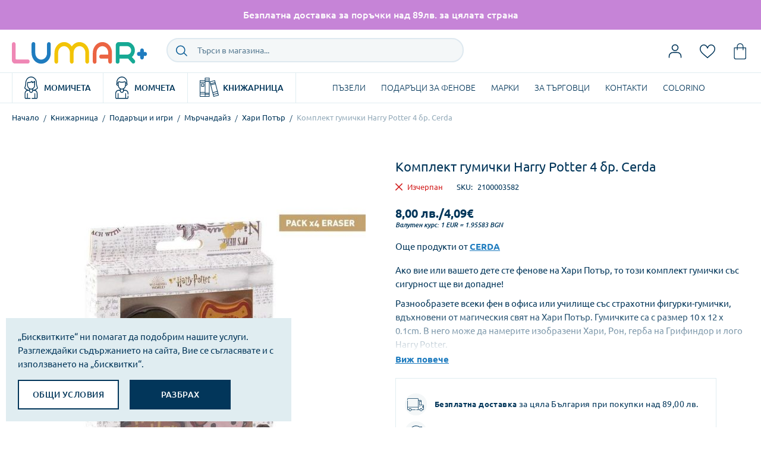

--- FILE ---
content_type: text/html; charset=UTF-8
request_url: https://lumar-bg.com/harry-potter-guma-figura-4-br-k-kt
body_size: 27081
content:
<!doctype html>
<html lang="bg-bg">
    <head prefix="og: http://ogp.me/ns# fb: http://ogp.me/ns/fb# product: http://ogp.me/ns/product#">
        <script>
    var BASE_URL = 'https\u003A\u002F\u002Flumar\u002Dbg.com\u002F';
    var require = {
        'baseUrl': 'https\u003A\u002F\u002Flumar\u002Dbg.com\u002Fstatic\u002Fversion1763706346\u002Ffrontend\u002FStenik\u002Fblank\u002Fbg_BG'
    };</script>        <meta charset="utf-8"/>
<meta name="title" content="⭐ Поръчай Комплект гумички Harry Potter 4 бр. Cerda на страхотна цена от 8 ✔️Намери огромно разнообразие от Хари Потър подаръци и поръчай с бърза и лесна доставка до цялата страна! "/>
<meta name="description" content="⭐ Поръчай Хари Потър мърч на страхотни цени ✔️Огромно разнообразие от Хари Потър пъзели, фигурки, магически пръчки и много още лицензирани Хари Потър продукти! Вземи с бърза и лесна доставка до цялата страна! "/>
<meta name="keywords" content="Хари Потър"/>
<meta name="robots" content="INDEX,FOLLOW"/>
<meta name="viewport" content="width=device-width, initial-scale=1, maximum-scale=1, user-scalable=no"/>
<meta name="format-detection" content="telephone=no"/>
<title>⭐ Поръчай Комплект гумички Harry Potter 4 бр. Cerda на страхотна цена от 8 ✔️Намери огромно разнообразие от Хари Потър подаръци и поръчай с бърза и лесна доставка до цялата страна! | Lumar</title>
<link  rel="stylesheet" type="text/css"  media="all" href="https://lumar-bg.com/static/version1763706346/frontend/Stenik/blank/bg_BG/css/styles-m.css" />
<link  rel="stylesheet" type="text/css"  media="all" href="https://lumar-bg.com/static/version1763706346/frontend/Stenik/blank/bg_BG/Amasty_Groupcat/js/fancybox/jquery.fancybox.css" />
<link  rel="stylesheet" type="text/css"  media="all" href="https://lumar-bg.com/static/version1763706346/frontend/Stenik/blank/bg_BG/Inchoo_DualPrices/css/dual-prices.css" />
<link  rel="stylesheet" type="text/css"  media="all" href="https://lumar-bg.com/static/version1763706346/frontend/Stenik/blank/bg_BG/mage/gallery/gallery.css" />
<link  rel="stylesheet" type="text/css"  media="screen and (min-width: 768px)" href="https://lumar-bg.com/static/version1763706346/frontend/Stenik/blank/bg_BG/css/styles-l.css" />
<link  rel="stylesheet" type="text/css"  media="print" href="https://lumar-bg.com/static/version1763706346/frontend/Stenik/blank/bg_BG/css/print.css" />
<script  type="text/javascript"  src="https://lumar-bg.com/static/version1763706346/frontend/Stenik/blank/bg_BG/requirejs/require.js"></script>
<script  type="text/javascript"  src="https://lumar-bg.com/static/version1763706346/frontend/Stenik/blank/bg_BG/mage/requirejs/mixins.js"></script>
<script  type="text/javascript"  src="https://lumar-bg.com/static/version1763706346/frontend/Stenik/blank/bg_BG/requirejs-config.js"></script>
<link rel="preload" as="font" crossorigin="anonymous" href="https://lumar-bg.com/static/version1763706346/frontend/Stenik/blank/bg_BG/fonts/Luma-Icons.woff2" />
<link rel="preload" as="font" crossorigin="anonymous" href="https://lumar-bg.com/static/version1763706346/frontend/Stenik/blank/bg_BG/fonts/Ubuntu/Ubuntu-Light.woff2" />
<link rel="preload" as="font" crossorigin="anonymous" href="https://lumar-bg.com/static/version1763706346/frontend/Stenik/blank/bg_BG/fonts/Ubuntu/Ubuntu-Regular.woff2" />
<link rel="preload" as="font" crossorigin="anonymous" href="https://lumar-bg.com/static/version1763706346/frontend/Stenik/blank/bg_BG/fonts/Ubuntu/Ubuntu-Italic.woff2" />
<link rel="preload" as="font" crossorigin="anonymous" href="https://lumar-bg.com/static/version1763706346/frontend/Stenik/blank/bg_BG/fonts/Ubuntu/Ubuntu-Medium.woff2" />
<link rel="preload" as="font" crossorigin="anonymous" href="https://lumar-bg.com/static/version1763706346/frontend/Stenik/blank/bg_BG/fonts/Ubuntu/Ubuntu-Bold.woff2" />
<link  rel="canonical" href="https://lumar-bg.com/harry-potter-guma-figura-4-br-k-kt" />
<link  rel="icon" type="image/x-icon" href="https://lumar-bg.com/media/favicon/default/favicon.png" />
<link  rel="shortcut icon" type="image/x-icon" href="https://lumar-bg.com/media/favicon/default/favicon.png" />
                <script>
        window.getWpCookie = function(name) {
            match = document.cookie.match(new RegExp(name + '=([^;]+)'));
            if (match) return decodeURIComponent(match[1].replace(/\+/g, ' ')) ;
        };

        window.dataLayer = window.dataLayer || [];
                var dlObjects = [{"google_tag_params":{"ecomm_pagetype":"product","ecomm_prodid":"2100003582","ecomm_totalvalue":"8.00","ecomm_category":"\u041a\u043d\u0438\u0436\u0430\u0440\u043d\u0438\u0446\u0430\/\u041f\u0438\u0448\u0435\u0449\u0438 \u0441\u0440\u0435\u0434\u0441\u0442\u0432\u0430\/\u041e\u0441\u0442\u0440\u0438\u043b\u043a\u0438 \u0438 \u0433\u0443\u043c\u0438"},"ecommerce":{"detail":{"products":[{"name":"\u041a\u043e\u043c\u043f\u043b\u0435\u043a\u0442 \u0433\u0443\u043c\u0438\u0447\u043a\u0438 Harry Potter 4 \u0431\u0440. Cerda","id":"2100003582","price":"8.00","brand":"Cerda","category":"\u041a\u043d\u0438\u0436\u0430\u0440\u043d\u0438\u0446\u0430\/\u041f\u0438\u0448\u0435\u0449\u0438 \u0441\u0440\u0435\u0434\u0441\u0442\u0432\u0430\/\u041e\u0441\u0442\u0440\u0438\u043b\u043a\u0438 \u0438 \u0433\u0443\u043c\u0438"}]},"currencyCode":"BGN","impressions":[{"name":"\u0423\u0447\u0435\u043d\u0438\u0447\u0435\u0441\u043a\u0438 \u043a\u043e\u043c\u043f\u043b\u0435\u043a\u0442 \u0441 \u043f\u0435\u0440\u043e Harry Potter Hogwarts ","id":"149021","price":"17.90","brand":".","category":"\u041a\u043d\u0438\u0436\u0430\u0440\u043d\u0438\u0446\u0430\/\u041f\u043e\u0434\u0430\u0440\u044a\u0446\u0438 \u0438 \u0438\u0433\u0440\u0438\/\u041c\u044a\u0440\u0447\u0430\u043d\u0434\u0430\u0439\u0437","list":"Related Products From \u041a\u043e\u043c\u043f\u043b\u0435\u043a\u0442 \u0433\u0443\u043c\u0438\u0447\u043a\u0438 Harry Potter 4 \u0431\u0440. Cerda","position":1},{"name":"\u0423\u0447\u0435\u043d\u0438\u0447\u0435\u0441\u043a\u0438 \u043a\u043e\u043c\u043f\u043b\u0435\u043a\u0442 Harry Potter Blue Sky","id":"LU464141","price":"37.90","brand":"Blue Sky Studios","category":"\u041a\u043d\u0438\u0436\u0430\u0440\u043d\u0438\u0446\u0430\/\u041f\u043e\u0434\u0430\u0440\u044a\u0446\u0438 \u0438 \u0438\u0433\u0440\u0438\/\u041c\u044a\u0440\u0447\u0430\u043d\u0434\u0430\u0439\u0437","list":"Related Products From \u041a\u043e\u043c\u043f\u043b\u0435\u043a\u0442 \u0433\u0443\u043c\u0438\u0447\u043a\u0438 Harry Potter 4 \u0431\u0440. Cerda","position":2}]},"event":"impression","eventCategory":"Ecommerce","eventAction":"Impression","eventLabel":"product \u0423\u0447\u0435\u043d\u0438\u0447\u0435\u0441\u043a\u0438 \u043a\u043e\u043c\u043f\u043b\u0435\u043a\u0442 Harry Potter Blue Sky"}];
        for (var i in dlObjects) {
            window.dataLayer.push(dlObjects[i]);
        }
                var wpCookies = ['wp_customerId','wp_customerGroup'];
        wpCookies.map(function(cookieName) {
            var cookieValue = window.getWpCookie(cookieName);
            if (cookieValue) {
                var dlObject = {};
                dlObject[cookieName.replace('wp_', '')] = cookieValue;
                window.dataLayer.push(dlObject);
            }
        });
    </script>

    <!-- Google Tag Manager -->
<script>(function(w,d,s,l,i){w[l]=w[l]||[];w[l].push({'gtm.start':
new Date().getTime(),event:'gtm.js'});var f=d.getElementsByTagName(s)[0],
j=d.createElement(s),dl=l!='dataLayer'?'&l='+l:'';j.async=true;j.src=
'https://www.googletagmanager.com/gtm.js?id='+i+dl;f.parentNode.insertBefore(j,f);
})(window,document,'script','dataLayer','GTM-TTNPJHD');</script>
<!-- End Google Tag Manager -->            <script>
        window.getWpGA4Cookie = function(name) {
            match = document.cookie.match(new RegExp(name + '=([^;]+)'));
            if (match) return decodeURIComponent(match[1].replace(/\+/g, ' ')) ;
        };

        window.dataLayer = window.dataLayer || [];
                var dl4Objects = [{"pageName":"\u2b50 \u041f\u043e\u0440\u044a\u0447\u0430\u0439 \u041a\u043e\u043c\u043f\u043b\u0435\u043a\u0442 \u0433\u0443\u043c\u0438\u0447\u043a\u0438 Harry Potter 4 \u0431\u0440. Cerda \u043d\u0430 \u0441\u0442\u0440\u0430\u0445\u043e\u0442\u043d\u0430 \u0446\u0435\u043d\u0430 \u043e\u0442 8 \u2714\ufe0f\u041d\u0430\u043c\u0435\u0440\u0438 \u043e\u0433\u0440\u043e\u043c\u043d\u043e \u0440\u0430\u0437\u043d\u043e\u043e\u0431\u0440\u0430\u0437\u0438\u0435 \u043e\u0442 \u0425\u0430\u0440\u0438 \u041f\u043e\u0442\u044a\u0440 \u043f\u043e\u0434\u0430\u0440\u044a\u0446\u0438 \u0438 \u043f\u043e\u0440\u044a\u0447\u0430\u0439 \u0441 \u0431\u044a\u0440\u0437\u0430 \u0438 \u043b\u0435\u0441\u043d\u0430 \u0434\u043e\u0441\u0442\u0430\u0432\u043a\u0430 \u0434\u043e \u0446\u044f\u043b\u0430\u0442\u0430 \u0441\u0442\u0440\u0430\u043d\u0430! | Lumar","pageType":"product","ecommerce":{"currency":"BGN","value":8,"items":[{"item_name":"\u041a\u043e\u043c\u043f\u043b\u0435\u043a\u0442 \u0433\u0443\u043c\u0438\u0447\u043a\u0438 Harry Potter 4 \u0431\u0440. Cerda","affiliation":"Main Website - Main Website Store - Default Store View","item_id":"2100003582","price":8,"item_brand":"Cerda","item_category":"\u041a\u043d\u0438\u0436\u0430\u0440\u043d\u0438\u0446\u0430","item_category2":"\u041f\u0438\u0448\u0435\u0449\u0438 \u0441\u0440\u0435\u0434\u0441\u0442\u0432\u0430","item_category3":"\u041e\u0441\u0442\u0440\u0438\u043b\u043a\u0438 \u0438 \u0433\u0443\u043c\u0438","item_list_name":"\u041a\u043d\u0438\u0436\u0430\u0440\u043d\u0438\u0446\u0430\/\u041f\u0438\u0448\u0435\u0449\u0438 \u0441\u0440\u0435\u0434\u0441\u0442\u0432\u0430\/\u041e\u0441\u0442\u0440\u0438\u043b\u043a\u0438 \u0438 \u0433\u0443\u043c\u0438","item_list_id":"37","item_stock_status":"Out of stock","item_sale_product":"No","item_reviews_count":"0","item_reviews_score":"0"}]},"event":"view_item"},{"ecommerce":{"items":[{"item_name":"\u0423\u0447\u0435\u043d\u0438\u0447\u0435\u0441\u043a\u0438 \u043a\u043e\u043c\u043f\u043b\u0435\u043a\u0442 \u0441 \u043f\u0435\u0440\u043e Harry Potter Hogwarts ","affiliation":"Main Website - Main Website Store - Default Store View","item_id":"149021","price":17.9,"item_brand":".","item_category":"\u041a\u043d\u0438\u0436\u0430\u0440\u043d\u0438\u0446\u0430","item_category2":"\u041f\u043e\u0434\u0430\u0440\u044a\u0446\u0438 \u0438 \u0438\u0433\u0440\u0438","item_category3":"\u041c\u044a\u0440\u0447\u0430\u043d\u0434\u0430\u0439\u0437","category":"\u041a\u043d\u0438\u0436\u0430\u0440\u043d\u0438\u0446\u0430\/\u041f\u043e\u0434\u0430\u0440\u044a\u0446\u0438 \u0438 \u0438\u0433\u0440\u0438\/\u041c\u044a\u0440\u0447\u0430\u043d\u0434\u0430\u0439\u0437","item_list_name":"Related Products From \u041a\u043e\u043c\u043f\u043b\u0435\u043a\u0442 \u0433\u0443\u043c\u0438\u0447\u043a\u0438 Harry Potter 4 \u0431\u0440. Cerda","item_list_id":"related_products","index":1},{"item_name":"\u0423\u0447\u0435\u043d\u0438\u0447\u0435\u0441\u043a\u0438 \u043a\u043e\u043c\u043f\u043b\u0435\u043a\u0442 Harry Potter Blue Sky","affiliation":"Main Website - Main Website Store - Default Store View","item_id":"LU464141","price":37.9,"item_brand":"Blue Sky Studios","item_category":"\u041a\u043d\u0438\u0436\u0430\u0440\u043d\u0438\u0446\u0430","item_category2":"\u041f\u043e\u0434\u0430\u0440\u044a\u0446\u0438 \u0438 \u0438\u0433\u0440\u0438","item_category3":"\u041c\u044a\u0440\u0447\u0430\u043d\u0434\u0430\u0439\u0437","category":"\u041a\u043d\u0438\u0436\u0430\u0440\u043d\u0438\u0446\u0430\/\u041f\u043e\u0434\u0430\u0440\u044a\u0446\u0438 \u0438 \u0438\u0433\u0440\u0438\/\u041c\u044a\u0440\u0447\u0430\u043d\u0434\u0430\u0439\u0437","item_list_name":"Related Products From \u041a\u043e\u043c\u043f\u043b\u0435\u043a\u0442 \u0433\u0443\u043c\u0438\u0447\u043a\u0438 Harry Potter 4 \u0431\u0440. Cerda","item_list_id":"related_products","index":2}],"item_list_id":"related_products","item_list_name":"Related Products From \u041a\u043e\u043c\u043f\u043b\u0435\u043a\u0442 \u0433\u0443\u043c\u0438\u0447\u043a\u0438 Harry Potter 4 \u0431\u0440. Cerda"},"event":"view_item_list"}];
        for (var i in dl4Objects) {
            window.dataLayer.push({ecommerce: null});
            window.dataLayer.push(dl4Objects[i]);
        }
                var wpGA4Cookies = ['wp_ga4_user_id','wp_ga4_customerGroup'];
        wpGA4Cookies.map(function(cookieName) {
            var cookieValue = window.getWpGA4Cookie(cookieName);
            if (cookieValue) {
                var dl4Object = {};
                dl4Object[cookieName.replace('wp_ga4_', '')] = cookieValue;
                window.dataLayer.push(dl4Object);
            }
        });
    </script>

    <!-- Google Tag Manager -->
<script>(function(w,d,s,l,i){w[l]=w[l]||[];w[l].push({'gtm.start':
new Date().getTime(),event:'gtm.js'});var f=d.getElementsByTagName(s)[0],
j=d.createElement(s),dl=l!='dataLayer'?'&l='+l:'';j.async=true;j.src=
'https://www.googletagmanager.com/gtm.js?id='+i+dl;f.parentNode.insertBefore(j,f);
})(window,document,'script','dataLayer','GTM-PSQZ9LM');</script>
<!-- End Google Tag Manager -->    <script type="text/x-magento-init">
        {
            "*": {
                "Magento_PageCache/js/form-key-provider": {}
            }
        }
    </script>
<meta name="twitter:title" content="Комплект гумички Harry Potter 4 бр. Cerda" />
<meta name="twitter:description" content="Официално лицензиран продукт.&nbsp;" />
<meta name="twitter:image" content="https://lumar-bg.com/media/catalog/product/cache/ab690be25464a6729de4263370f8abf3/k/o/komplekt-gumi-harry-potter.jpg" />
<meta name="twitter:url" content="https://lumar-bg.com/harry-potter-guma-figura-4-br-k-kt" />
<meta name="twitter:card" content="summary" />
<meta property="og:title" content="Комплект гумички Harry Potter 4 бр. Cerda" />
<meta property="og:description" content="Официално лицензиран продукт.&nbsp;" />
<meta property="og:image" content="https://lumar-bg.com/media/catalog/product/cache/ab690be25464a6729de4263370f8abf3/k/o/komplekt-gumi-harry-potter.jpg" />
<meta property="og:url" content="https://lumar-bg.com/harry-potter-guma-figura-4-br-k-kt" />
<meta property="og:type" content="og:product" />
<meta property="product:price:amount" content="8" />
<meta property="product:price:currency"
      content="BGN"/>
    <link rel="alternate" hreflang="bg-bg" href="https://coolpack.bg/harry-potter-guma-figura-4-br-k-kt" />
        </head>
    <body data-container="body"
          data-mage-init='{"loaderAjax": {}, "loader": { "icon": "https://lumar-bg.com/static/version1763706346/frontend/Stenik/blank/bg_BG/images/loader-2.gif"}}'
        id="html-body" class="catalog-product-view product-harry-potter-guma-figura-4-br-k-kt page-layout-1column">
        <!-- Google Tag Manager (noscript) -->
<noscript><iframe src="https://www.googletagmanager.com/ns.html?id=GTM-TTNPJHD"
height="0" width="0" style="display:none;visibility:hidden"></iframe></noscript>
<!-- End Google Tag Manager (noscript) --><!-- Google Tag Manager (noscript) -->
<noscript><iframe src="https://www.googletagmanager.com/ns.html?id=GTM-PSQZ9LM"
height="0" width="0" style="display:none;visibility:hidden"></iframe></noscript>
<!-- End Google Tag Manager (noscript) -->

<script type="text/x-magento-init">
    {
        "*": {
            "mage/cookies": {
                "expires": null,
                "path": "\u002F",
                "domain": ".lumar\u002Dbg.com",
                "secure": false,
                "lifetime": "604800"
            }
        }
    }
</script>
    <noscript>
        <div class="message global noscript">
            <div class="content">
                <p>
                    <strong>JavaScript изглежда да бъде прекратен във вашия браузър.</strong>
                    <span>
                        За най-добър опит на нашия сайт не забравяйте да включите Javascript във вашия браузър.                    </span>
                </p>
            </div>
        </div>
    </noscript>

<script>
    window.cookiesConfig = window.cookiesConfig || {};
    window.cookiesConfig.secure = true;
</script><script>    require.config({
        map: {
            '*': {
                wysiwygAdapter: 'mage/adminhtml/wysiwyg/tiny_mce/tinymce4Adapter'
            }
        }
    });</script>    
<div class="widget block block-static-block">
    <p>
<div
	class="custom-background-row small center"
	style="background-color:#c684d7;"
>
			<span class="title" style="color:#FFFFFF;">
			Безплатна доставка за поръчки над 89лв. за цялата страна		</span>
			
	</div><p></p></div>
<div class="page-wrapper"><header class="page-header"><div class="panel wrapper"><div class="panel header"><a class="action skip contentarea"
   href="#contentarea">
    <span>
        Прескачане към съдържанието    </span>
</a>
<ul class="header links">    <li class="greet welcome" data-bind="scope: 'customer'">
        <!-- ko if: customer().fullname  -->
        <span class="logged-in"
              data-bind="text: new String('Здравей, %1!').replace('%1', customer().fullname)">
        </span>
        <!-- /ko -->
        <!-- ko ifnot: customer().fullname  -->
        <span class="not-logged-in"
              data-bind="html: ''"></span>
                <!-- /ko -->
    </li>
    <script type="text/x-magento-init">
    {
        "*": {
            "Magento_Ui/js/core/app": {
                "components": {
                    "customer": {
                        "component": "Magento_Customer/js/view/customer"
                    }
                }
            }
        }
    }
    </script>
<li class="link authorization-link" data-label="или">
    <a href="https://lumar-bg.com/customer/account/login/referer/aHR0cHM6Ly9sdW1hci1iZy5jb20vaGFycnktcG90dGVyLWd1bWEtZmlndXJhLTQtYnItay1rdA%2C%2C/"        >Вход</a>
</li>
<li><a href="https://lumar-bg.com/customer/account/create/" id="id6Vb3UL3E" >Регистрация</a></li></ul></div></div><div class="header content"><span data-action="toggle-nav" class="action nav-toggle"><span>Превключване Nav</span></span>
<a
    class="logo"
    href="https://lumar-bg.com/"
    title="&#x041A;&#x043D;&#x0438;&#x0436;&#x0430;&#x0440;&#x043D;&#x0438;&#x0446;&#x0430;&#x20;Lumar"
    aria-label="store logo">
    <img src="https://lumar-bg.com/static/version1763706346/frontend/Stenik/blank/bg_BG/images/logo.svg"
         title="&#x041A;&#x043D;&#x0438;&#x0436;&#x0430;&#x0440;&#x043D;&#x0438;&#x0446;&#x0430;&#x20;Lumar"
         alt="&#x041A;&#x043D;&#x0438;&#x0436;&#x0430;&#x0440;&#x043D;&#x0438;&#x0446;&#x0430;&#x20;Lumar"
            width="228"            height="38"    />
</a>

<div data-block="minicart" class="minicart-wrapper">
    <a class="action showcart" href="https://lumar-bg.com/checkout/cart/"
       data-bind="scope: 'minicart_content'">
        <span class="text">Моята количка</span>
        <span class="counter qty empty"
              data-bind="css: { empty: !!getCartParam('summary_count') == false && !isLoading() },
               blockLoader: isLoading">
            <span class="counter-number"><!-- ko text: getCartParam('summary_count') --><!-- /ko --></span>
            <span class="counter-label">
            <!-- ko if: getCartParam('summary_count') -->
                <!-- ko text: getCartParam('summary_count') --><!-- /ko -->
                <!-- ko i18n: 'items' --><!-- /ko -->
            <!-- /ko -->
            </span>
        </span>
    </a>
            <div class="block block-minicart"
             data-role="dropdownDialog"
             data-mage-init='{"dropdownDialog":{
                "appendTo":"[data-block=minicart]",
                "triggerTarget":".showcart",
                "timeout": "2000",
                "closeOnMouseLeave": false,
                "closeOnEscape": true,
                "triggerClass":"active",
                "parentClass":"active",
                "buttons":[]}}'>
            <div id="minicart-content-wrapper" data-bind="scope: 'minicart_content'">
                <!-- ko template: getTemplate() --><!-- /ko -->
            </div>
                    </div>
        <script>window.checkout = {"shoppingCartUrl":"https:\/\/lumar-bg.com\/checkout\/cart\/","checkoutUrl":"https:\/\/lumar-bg.com\/checkout\/","updateItemQtyUrl":"https:\/\/lumar-bg.com\/checkout\/sidebar\/updateItemQty\/","removeItemUrl":"https:\/\/lumar-bg.com\/checkout\/sidebar\/removeItem\/","imageTemplate":"Magento_Catalog\/product\/image_with_borders","baseUrl":"https:\/\/lumar-bg.com\/","minicartMaxItemsVisible":3,"websiteId":"1","maxItemsToDisplay":10,"storeId":"1","storeGroupId":"1","customerLoginUrl":"https:\/\/lumar-bg.com\/customer\/account\/login\/referer\/aHR0cHM6Ly9sdW1hci1iZy5jb20vaGFycnktcG90dGVyLWd1bWEtZmlndXJhLTQtYnItay1rdA%2C%2C\/","isRedirectRequired":false,"autocomplete":"off","captcha":{"user_login":{"isCaseSensitive":false,"imageHeight":50,"imageSrc":"","refreshUrl":"https:\/\/lumar-bg.com\/captcha\/refresh\/","isRequired":false,"timestamp":1763724897}}}</script>    <script type="text/x-magento-init">
    {
        "[data-block='minicart']": {
            "Magento_Ui/js/core/app": {"components":{"minicart_content":{"children":{"subtotal.container":{"children":{"subtotal":{"children":{"subtotal.totals":{"config":{"display_cart_subtotal_incl_tax":0,"display_cart_subtotal_excl_tax":1,"template":"Magento_Tax\/checkout\/minicart\/subtotal\/totals"},"children":{"subtotal.totals.msrp":{"component":"Magento_Msrp\/js\/view\/checkout\/minicart\/subtotal\/totals","config":{"displayArea":"minicart-subtotal-hidden","template":"Magento_Msrp\/checkout\/minicart\/subtotal\/totals"}}},"component":"Magento_Tax\/js\/view\/checkout\/minicart\/subtotal\/totals"}},"component":"uiComponent","config":{"template":"Magento_Checkout\/minicart\/subtotal"}}},"component":"uiComponent","config":{"displayArea":"subtotalContainer"}},"item.renderer":{"component":"Magento_Checkout\/js\/view\/cart-item-renderer","config":{"displayArea":"defaultRenderer","template":"Magento_Checkout\/minicart\/item\/default"},"children":{"item.image":{"component":"Magento_Catalog\/js\/view\/image","config":{"template":"Magento_Catalog\/product\/image","displayArea":"itemImage"}},"checkout.cart.item.price.sidebar":{"component":"uiComponent","config":{"template":"Magento_Checkout\/minicart\/item\/price","displayArea":"priceSidebar"}}}},"extra_info":{"component":"uiComponent","config":{"displayArea":"extraInfo"}},"promotion":{"component":"uiComponent","config":{"displayArea":"promotion"}}},"config":{"itemRenderer":{"default":"defaultRenderer","simple":"defaultRenderer","virtual":"defaultRenderer"},"template":"Magento_Checkout\/minicart\/content"},"component":"Magento_Checkout\/js\/view\/minicart"}},"types":[]}        },
        "*": {
            "Magento_Ui/js/block-loader": "https\u003A\u002F\u002Flumar\u002Dbg.com\u002Fstatic\u002Fversion1763706346\u002Ffrontend\u002FStenik\u002Fblank\u002Fbg_BG\u002Fimages\u002Floader\u002D1.gif"
        }
    }
    </script>
</div>
<a class="header-wishlist" href="https://lumar-bg.com/wishlist/" data-bind="scope: 'wishlist'" title="Любими">
    <span data-bind="visible: wishlist().counter" style="display: none;">
        <span class="counter qty"><span class="counter-number" data-bind="text: wishlist().counter"></span></span>
    </span>
    <!-- ko if:  -->
    <!-- /ko -->
</a>
<script type="text/x-magento-init">
    {
        "*": {
            "Magento_Ui/js/core/app": {
                "components": {
                    "wishlist": {
                        "component": "Magento_Wishlist/js/view/wishlist"
                    }
                }
            }
        }
    }
</script>
<div class="header-user-box">
        <span class="header-user" data-mage-init='{"dropdown":{}}'
             data-toggle="dropdown" ></span>
    <ul>
                    
<li class="authorization-link">
    <a href="https://lumar-bg.com/customer/account/login/referer/aHR0cHM6Ly9sdW1hci1iZy5jb20vaGFycnktcG90dGVyLWd1bWEtZmlndXJhLTQtYnItay1rdA%2C%2C/">
        Вход    </a>
</li>
            <li><a href="https://lumar-bg.com/customer/account/create/" id="iddXO72QXD" >Регистрация</a></li>            </ul>
</div><div class="block block-search">
    <div class="block block-title"><strong>Търси...</strong></div>
    <div class="block block-content">
        <form class="form minisearch" id="search_mini_form"
              action="https://lumar-bg.com/catalogsearch/result/" method="get">
            <div class="field search">
                <label class="label" for="search" data-role="minisearch-label">
                    <span>Търси...</span>
                </label>
                <div class="control">
                    <input id="search"
                           data-mage-init='{
                            "quickSearch": {
                                "formSelector": "#search_mini_form",
                                "url": "",
                                "destinationSelector": "#search_autocomplete",
                                "minSearchLength": "3"
                            }
                        }'
                           type="text"
                           name="q"
                           value=""
                           placeholder="&#x0422;&#x044A;&#x0440;&#x0441;&#x0438;&#x20;&#x0432;&#x20;&#x043C;&#x0430;&#x0433;&#x0430;&#x0437;&#x0438;&#x043D;&#x0430;..."
                           class="input-text"
                           maxlength="128"
                           role="combobox"
                           aria-haspopup="false"
                           aria-autocomplete="both"
                           autocomplete="off"
                           aria-expanded="false"/>
                    <div id="search_autocomplete" class="search-autocomplete"></div>
                    
<script>
    require([
        'Amasty_Xsearch/js/form-mini',
    ], function (autoComplete, searchClick) {
        'use strict';
        window.xsearch_options = {"url":"https:\/\/lumar-bg.com\/amasty_xsearch\/autocomplete\/index\/","isDynamicWidth":false,"isProductBlockEnabled":true,"width":770,"minChars":3,"currentUrlEncoded":"aHR0cHM6Ly9sdW1hci1iZy5jb20vaGFycnktcG90dGVyLWd1bWEtZmlndXJhLTQtYnItay1rdA,,"};
    })
</script>

<script type="text/x-magento-init">
    {
        "*": {
            "amastyXsearchAnalyticsCollector": {}
        }
    }
</script>

<div id="amasty-xsearch-preload" class="amasty-xsearch-preload" data-amsearch-js="preload"></div>
                </div>
            </div>
            <div class="actions">
                <button type="submit"
                        title="Търси..."
                        class="action search"
                        aria-label="Search"
                >
                    <span>Търси...</span>
                </button>
            </div>
        </form>
    </div>
</div>
<ul class="compare wrapper"><li class="item link compare" data-bind="scope: 'compareProducts'" data-role="compare-products-link">
    <a class="action compare no-display" title="&#x0421;&#x0440;&#x0430;&#x0432;&#x043D;&#x0438;&#x20;&#x043F;&#x0440;&#x043E;&#x0434;&#x0443;&#x043A;&#x0442;&#x0438;"
       data-bind="attr: {'href': compareProducts().listUrl}, css: {'no-display': !compareProducts().count}"
    >
        Сравни продукти        <span class="counter qty" data-bind="text: compareProducts().countCaption"></span>
    </a>
</li>
<script type="text/x-magento-init">
{"[data-role=compare-products-link]": {"Magento_Ui/js/core/app": {"components":{"compareProducts":{"component":"Magento_Catalog\/js\/view\/compare-products"}}}}}
</script>
</ul></div></header>    <div class="sections nav-sections">
                <div class="section-items nav-sections-items"
             data-mage-init='{"tabs":{"openedState":"active"}}'>
                                            <div class="section-item-title nav-sections-item-title"
                     data-role="collapsible">
                    <a class="nav-sections-item-switch"
                       data-toggle="switch" href="#store.menu">
                        Меню                    </a>
                </div>
                <div class="section-item-content nav-sections-item-content"
                     id="store.menu"
                     data-role="content">
                    
<nav class="navigation" data-action="navigation">
    <ul data-mage-init='{"menu":{"responsive":true, "expanded":true, "position":{"my":"left top","at":"left bottom"}}}'>
        <li  class="level0 nav-1 category-item first level-top parent"><a href="https://lumar-bg.com/momicheta"  class="level-top" ><span>Момичета</span></a><ul class="level0 submenu"><li  class="level1 nav-1-1 category-item first"><a href="https://lumar-bg.com/momicheta/uchenicheski-ranitsi-za-momicheta" ><span>Ученически раници</span></a></li><li  class="level1 nav-1-2 category-item"><a href="https://lumar-bg.com/momicheta/ranitsi-za-detska-gradina" ><span>Раници за детска градинa</span></a></li><li  class="level1 nav-1-3 category-item"><a href="https://lumar-bg.com/momicheta/neseseri" ><span>Несесери</span></a></li><li  class="level1 nav-1-4 category-item"><a href="https://lumar-bg.com/momicheta/sportni-torbi" ><span>Спортни торби</span></a></li><li  class="level1 nav-1-5 category-item"><a href="https://lumar-bg.com/momicheta/butilki" ><span>Бутилки</span></a></li><li  class="level1 nav-1-6 category-item"><a href="https://lumar-bg.com/momicheta/kutii-za-hrana" ><span>Кутии за храна</span></a></li><li  class="level1 nav-1-7 category-item"><a href="https://lumar-bg.com/momicheta/detski-portmoneta" ><span>Детски портмонета </span></a></li><li  class="level1 nav-1-8 category-item"><a href="https://lumar-bg.com/momicheta/chanti" ><span>Чанти</span></a></li><li  class="level1 nav-1-9 category-item last"><a href="https://lumar-bg.com/momicheta/uchenicheski-aksesoari" ><span>Ученически аксесоари</span></a></li></ul></li><li  class="level0 nav-2 category-item level-top parent"><a href="https://lumar-bg.com/momcheta"  class="level-top" ><span>Момчета</span></a><ul class="level0 submenu"><li  class="level1 nav-2-1 category-item first"><a href="https://lumar-bg.com/momcheta/uchenicheski-ranitsi" ><span>Ученически раници</span></a></li><li  class="level1 nav-2-2 category-item"><a href="https://lumar-bg.com/momcheta/ranitsi-za-detska-gradina" ><span>Раници за детска градина</span></a></li><li  class="level1 nav-2-3 category-item"><a href="https://lumar-bg.com/momcheta/neseseri" ><span>Несесери</span></a></li><li  class="level1 nav-2-4 category-item"><a href="https://lumar-bg.com/momcheta/sportni-torbi-i-chanti" ><span>Спортни торби и сакове</span></a></li><li  class="level1 nav-2-5 category-item"><a href="https://lumar-bg.com/momcheta/butilki" ><span>Бутилки</span></a></li><li  class="level1 nav-2-6 category-item"><a href="https://lumar-bg.com/momcheta/kutii-za-hrana" ><span>Кутии за храна</span></a></li><li  class="level1 nav-2-7 category-item"><a href="https://lumar-bg.com/momcheta/detski-portmoneta" ><span>Детски портмонета </span></a></li><li  class="level1 nav-2-8 category-item"><a href="https://lumar-bg.com/momcheta/uchenicheski-aksesoari" ><span>Ученически аксесоари</span></a></li><li  class="level1 nav-2-9 category-item last"><a href="https://lumar-bg.com/momcheta/chanti" ><span>Чанти</span></a></li></ul></li><li  class="level0 nav-3 category-item last level-top parent"><a href="https://lumar-bg.com/knizharnitsa"  class="level-top" ><span>Книжарница</span></a><ul class="level0 submenu"><li  class="level1 nav-3-1 category-item first parent"><a href="https://lumar-bg.com/knizharnitsa/risuvane-i-tvorchestvo" ><span>Рисуване и творчество</span></a><ul class="level1 submenu"><li  class="level2 nav-3-1-1 category-item first"><a href="https://lumar-bg.com/knizharnitsa/risuvane-i-tvorchestvo/tsvetni-molivi" ><span>Цветни моливи</span></a></li><li  class="level2 nav-3-1-2 category-item"><a href="https://lumar-bg.com/knizharnitsa/risuvane-i-tvorchestvo/flumasteri" ><span>Флумастери</span></a></li><li  class="level2 nav-3-1-3 category-item"><a href="https://lumar-bg.com/knizharnitsa/risuvane-i-tvorchestvo/blokove-i-skitsnitsi" ><span>Блокове и скицници</span></a></li><li  class="level2 nav-3-1-4 category-item"><a href="https://lumar-bg.com/knizharnitsa/risuvane-i-tvorchestvo/akvarelni-i-temperni-boi" ><span>Акварелни и темперни бои</span></a></li><li  class="level2 nav-3-1-5 category-item"><a href="https://lumar-bg.com/knizharnitsa/risuvane-i-tvorchestvo/pasteli" ><span>Пастели</span></a></li><li  class="level2 nav-3-1-6 category-item"><a href="https://lumar-bg.com/knizharnitsa/risuvane-i-tvorchestvo/lepila-i-brokat" ><span>Лепила и ножици</span></a></li><li  class="level2 nav-3-1-7 category-item"><a href="https://lumar-bg.com/knizharnitsa/risuvane-i-tvorchestvo/plastilin-modelin-i-glina" ><span>Пластилин, моделин и глина</span></a></li><li  class="level2 nav-3-1-8 category-item"><a href="https://lumar-bg.com/knizharnitsa/risuvane-i-tvorchestvo/tvorchestvo-za-nay-malkite" ><span>Творчество за най-малките</span></a></li><li  class="level2 nav-3-1-9 category-item"><a href="https://lumar-bg.com/knizharnitsa/risuvane-i-tvorchestvo/tebeshiri" ><span>Тебешири</span></a></li><li  class="level2 nav-3-1-10 category-item"><a href="https://lumar-bg.com/knizharnitsa/risuvane-i-tvorchestvo/tvorcheski-komplekti-napravi-si-sam" ><span>Творчески комплекти - Направи си сам</span></a></li><li  class="level2 nav-3-1-11 category-item"><a href="https://lumar-bg.com/knizharnitsa/risuvane-i-tvorchestvo/podlozhki-za-byuro" ><span>Подложки за бюро</span></a></li><li  class="level2 nav-3-1-12 category-item"><a href="https://lumar-bg.com/knizharnitsa/risuvane-i-tvorchestvo/boi-i-pasteli-za-litse" ><span>Бои за лице и коса </span></a></li><li  class="level2 nav-3-1-13 category-item last"><a href="https://lumar-bg.com/knizharnitsa/risuvane-i-tvorchestvo/pechati" ><span>Печати</span></a></li></ul></li><li  class="level1 nav-3-2 category-item parent"><a href="https://lumar-bg.com/knizharnitsa/pisheshti-sredstva" ><span>Пишещи средства</span></a><ul class="level1 submenu"><li  class="level2 nav-3-2-1 category-item first"><a href="https://lumar-bg.com/knizharnitsa/pisheshti-sredstva/himikali" ><span>Химикали</span></a></li><li  class="level2 nav-3-2-2 category-item"><a href="https://lumar-bg.com/knizharnitsa/pisheshti-sredstva/molivi" ><span>Моливи</span></a></li><li  class="level2 nav-3-2-3 category-item"><a href="https://lumar-bg.com/knizharnitsa/pisheshti-sredstva/ostrilki-i-gumi" ><span>Острилки и гуми</span></a></li><li  class="level2 nav-3-2-4 category-item"><a href="https://lumar-bg.com/knizharnitsa/pisheshti-sredstva/chertnozhni-instrumenti" ><span>Чертожни инструменти</span></a></li><li  class="level2 nav-3-2-5 category-item"><a href="https://lumar-bg.com/knizharnitsa/pisheshti-sredstva/markeri" ><span>Маркери</span></a></li><li  class="level2 nav-3-2-6 category-item"><a href="https://lumar-bg.com/knizharnitsa/pisheshti-sredstva/korektori" ><span>Коректори</span></a></li><li  class="level2 nav-3-2-7 category-item last"><a href="https://lumar-bg.com/knizharnitsa/pisheshti-sredstva/tankopistsi" ><span>Тънкописци</span></a></li></ul></li><li  class="level1 nav-3-3 category-item parent"><a href="https://lumar-bg.com/knizharnitsa/tetradki-i-belezhnitsi" ><span>Тетрадки и бележници</span></a><ul class="level1 submenu"><li  class="level2 nav-3-3-1 category-item first"><a href="https://lumar-bg.com/knizharnitsa/tetradki-i-belezhnitsi/tetradki-a5" ><span>Тетрадки А5</span></a></li><li  class="level2 nav-3-3-2 category-item"><a href="https://lumar-bg.com/knizharnitsa/tetradki-i-belezhnitsi/tetradki-a4" ><span>Тетрадки А4</span></a></li><li  class="level2 nav-3-3-3 category-item"><a href="https://lumar-bg.com/knizharnitsa/tetradki-i-belezhnitsi/tetradki-b5" ><span>Тетрадки B5</span></a></li><li  class="level2 nav-3-3-4 category-item"><a href="https://lumar-bg.com/knizharnitsa/tetradki-i-belezhnitsi/belezhnitsi" ><span>Бележници</span></a></li><li  class="level2 nav-3-3-5 category-item last"><a href="https://lumar-bg.com/knizharnitsa/tetradki-i-belezhnitsi/planeri" ><span>Планери</span></a></li></ul></li><li  class="level1 nav-3-4 category-item"><a href="https://lumar-bg.com/knizharnitsa/papki-i-kutii" ><span>Папки и кутии</span></a></li><li  class="level1 nav-3-5 category-item parent"><a href="https://lumar-bg.com/knizharnitsa/podvarzii-i-etiketi" ><span>Подвързии и етикети</span></a><ul class="level1 submenu"><li  class="level2 nav-3-5-1 category-item first"><a href="https://lumar-bg.com/knizharnitsa/podvarzii-i-etiketi/podvarzii" ><span>Подвързии</span></a></li><li  class="level2 nav-3-5-2 category-item last"><a href="https://lumar-bg.com/knizharnitsa/podvarzii-i-etiketi/etiketi" ><span>Етикети</span></a></li></ul></li><li  class="level1 nav-3-6 category-item parent"><a href="https://lumar-bg.com/knizharnitsa/podaratsi-i-igri" ><span>Подаръци и игри</span></a><ul class="level1 submenu"><li  class="level2 nav-3-6-1 category-item first"><a href="https://lumar-bg.com/knizharnitsa/podaratsi-i-igri/obrazovatelni-i-nastolni-igri" ><span>Образователни и настолни игри</span></a></li><li  class="level2 nav-3-6-2 category-item"><a href="https://lumar-bg.com/knizharnitsa/podaratsi-i-igri/zanimatelni-i-interaktivni-knigi" ><span>Детски книги и активни карти</span></a></li><li  class="level2 nav-3-6-3 category-item parent"><a href="https://lumar-bg.com/knizharnitsa/podaratsi-i-igri/pazeli" ><span>Пъзели</span></a><ul class="level2 submenu"><li  class="level3 nav-3-6-3-1 category-item first"><a href="https://lumar-bg.com/knizharnitsa/podaratsi-i-igri/pazeli/detski-pazeli" ><span>Детски пъзели</span></a></li><li  class="level3 nav-3-6-3-2 category-item"><a href="https://lumar-bg.com/knizharnitsa/podaratsi-i-igri/pazeli/klasicheski-pazeli" ><span>Класически пъзели</span></a></li><li  class="level3 nav-3-6-3-3 category-item last"><a href="https://lumar-bg.com/knizharnitsa/podaratsi-i-igri/pazeli/aksesoari-za-pazeli" ><span>Аксесоари за пъзели</span></a></li></ul></li><li  class="level2 nav-3-6-4 category-item parent"><a href="https://lumar-bg.com/knizharnitsa/podaratsi-i-igri/marchandayz" ><span>Мърчандайз</span></a><ul class="level2 submenu"><li  class="level3 nav-3-6-4-1 category-item first"><a href="https://lumar-bg.com/knizharnitsa/podaratsi-i-igri/marchandayz/hari-potar" ><span>Хари Потър</span></a></li><li  class="level3 nav-3-6-4-2 category-item"><a href="https://lumar-bg.com/knizharnitsa/podaratsi-i-igri/marchandayz/priyateli" ><span>Приятели</span></a></li><li  class="level3 nav-3-6-4-3 category-item"><a href="https://lumar-bg.com/knizharnitsa/podaratsi-i-igri/marchandayz/star-wars" ><span>Star Wars</span></a></li><li  class="level3 nav-3-6-4-4 category-item"><a href="https://lumar-bg.com/knizharnitsa/podaratsi-i-igri/marchandayz/minecraft" ><span>Minecraft</span></a></li><li  class="level3 nav-3-6-4-5 category-item"><a href="https://lumar-bg.com/knizharnitsa/podaratsi-i-igri/marchandayz/super-mario" ><span>Super Mario</span></a></li><li  class="level3 nav-3-6-4-6 category-item"><a href="https://lumar-bg.com/knizharnitsa/podaratsi-i-igri/marchandayz/marvel" ><span>Marvel</span></a></li><li  class="level3 nav-3-6-4-7 category-item"><a href="https://lumar-bg.com/knizharnitsa/podaratsi-i-igri/marchandayz/stich" ><span>Стич </span></a></li><li  class="level3 nav-3-6-4-8 category-item"><a href="https://lumar-bg.com/knizharnitsa/podaratsi-i-igri/marchandayz/pokemon" ><span>Pokemon</span></a></li><li  class="level3 nav-3-6-4-9 category-item last"><a href="https://lumar-bg.com/knizharnitsa/podaratsi-i-igri/marchandayz/hello-kitty-and-kuromi" ><span>Hello Kitty &amp; Kuromi</span></a></li></ul></li><li  class="level2 nav-3-6-5 category-item"><a href="https://lumar-bg.com/knizharnitsa/podaratsi-i-igri/tefteri" ><span>Тефтери</span></a></li><li  class="level2 nav-3-6-6 category-item"><a href="https://lumar-bg.com/knizharnitsa/podaratsi-i-igri/bizhuta-i-aksesoari" ><span>Бижута и аксесоари</span></a></li><li  class="level2 nav-3-6-7 category-item"><a href="https://lumar-bg.com/knizharnitsa/podaratsi-i-igri/aksesoari-za-dazhd" ><span>Аксесоари за дъжд</span></a></li><li  class="level2 nav-3-6-8 category-item"><a href="https://lumar-bg.com/knizharnitsa/podaratsi-i-igri/iztrivalki-za-vrata" ><span>Изтривалки за врата</span></a></li><li  class="level2 nav-3-6-9 category-item"><a href="https://lumar-bg.com/knizharnitsa/podaratsi-i-igri/chashi" ><span>Чаши</span></a></li><li  class="level2 nav-3-6-10 category-item last"><a href="https://lumar-bg.com/knizharnitsa/podaratsi-i-igri/lampi" ><span>Лампи</span></a></li></ul></li><li  class="level1 nav-3-7 category-item"><a href="https://lumar-bg.com/knizharnitsa/biznes-ranitsi" ><span>Бизнес раници</span></a></li><li  class="level1 nav-3-8 category-item"><a href="https://lumar-bg.com/knizharnitsa/colorino" ><span>Colorino</span></a></li><li  class="level1 nav-3-9 category-item last"><a href="https://lumar-bg.com/knizharnitsa/disney-100" ><span>Disney 100</span></a></li></ul></li>    </ul>
            <div class="menu-additional-links">
            <ul>
<li><a href="/knizharnitsa/podaratsi-i-igri/pazeli"><span style="white-space: pre-wrap;">Пъзели</span></a></li>
<li><a href="/knizharnitsa/podaratsi-i-igri/marchandayz"><span style="white-space: pre-wrap;">Подаръци за фенове</span></a></li>
<li><a href="/brands"><span style="white-space: pre-wrap;">Марки</span></a></li>
<li><a href="https://borsa.lumar-bg.com/" target="_blank" rel="noopener"><span style="white-space: pre-wrap;">За търговци</span></a></li>
<li><a href="/contact"><span style="white-space: pre-wrap;">Контакти</span></a></li>
<li><a href="/knizharnitsa/colorino"><span style="white-space: pre-wrap;">Colorino</span></a></li>
</ul>        </div>
                <div class="responsive-menu-links">
            <ul>
<li><a href="/about"><span style="white-space: pre-wrap;">За нас</span></a></li>
<li><a href="/delivery"><span style="white-space: pre-wrap;">Доставка и плащане</span></a></li>
<li><a href="/returns"><span style="white-space: pre-wrap;">Връщане и замяна</span></a></li>
<li><a href="/contact"><span style="white-space: pre-wrap;">Нашият магазин</span></a></li>
<li><a href="/contact"><span style="white-space: pre-wrap;">Контакти</span></a></li>
<li><a href="tel:0882061686"><span style="white-space: pre-wrap;">Тел.: <span class="phone">0884 362 599</span></span></a></li>
</ul>        </div>
    </nav>
<script>
    require(['jquery'], function ($) {
        var $body = $('body');

        if ($(window).width() < 768) {
            $('li.level1.parent > a').on('click', function(e) {
                var $this = $(this);
                e.preventDefault();
                e.stopPropagation();

                    if($this.parent().hasClass('opened')) {
                        $this.parent().removeClass('opened');
                    } else {
                        $this.parent().addClass('opened');
                    }
            });

            var headerHeight = $('.page-header').outerHeight(true);
            var headerTop = $('.page-header').position().top;

            $(window).scroll(function() {
                if ($('html, body').scrollTop() > headerTop + headerHeight) {
                    $body.addClass('sticky');
                    $('.page-wrapper').css('paddingTop', (headerHeight) + 'px');
                } else {
                    $body.removeClass('sticky');
                    $('.page-wrapper').css('paddingTop', 0 + 'px');
                }
            });
        }
    });
</script>
                </div>
                                            <div class="section-item-title nav-sections-item-title"
                     data-role="collapsible">
                    <a class="nav-sections-item-switch"
                       data-toggle="switch" href="#store.links">
                        Профил                    </a>
                </div>
                <div class="section-item-content nav-sections-item-content"
                     id="store.links"
                     data-role="content">
                    <!-- Account links -->                </div>
                                    </div>
    </div>
<div class="breadcrumbs">
    <ul class="items">
                    <li class="item home">
                            <a href="https://lumar-bg.com/"
                   title="Отиди на основата страница">
                    Начало                </a>
                        </li>
                    <li class="item category8">
                            <a href="https://lumar-bg.com/knizharnitsa"
                   title="">
                    Книжарница                </a>
                        </li>
                    <li class="item category25">
                            <a href="https://lumar-bg.com/knizharnitsa/podaratsi-i-igri"
                   title="">
                    Подаръци и игри                </a>
                        </li>
                    <li class="item category49">
                            <a href="https://lumar-bg.com/knizharnitsa/podaratsi-i-igri/marchandayz"
                   title="">
                    Мърчандайз                </a>
                        </li>
                    <li class="item category73">
                            <a href="https://lumar-bg.com/knizharnitsa/podaratsi-i-igri/marchandayz/hari-potar"
                   title="">
                    Хари Потър                </a>
                        </li>
                    <li class="item product">
                            <strong>Комплект гумички Harry Potter 4 бр. Cerda</strong>
                        </li>
            </ul>
</div>
<main id="maincontent" class="page-main"><a id="contentarea" tabindex="-1"></a>
<div class="page messages"><div data-placeholder="messages"></div>
<div data-bind="scope: 'messages'">
    <!-- ko if: cookieMessages && cookieMessages.length > 0 -->
    <div aria-atomic="true" role="alert" data-bind="foreach: { data: cookieMessages, as: 'message' }" class="messages">
        <div data-bind="attr: {
            class: 'message-' + message.type + ' ' + message.type + ' message',
            'data-ui-id': 'message-' + message.type
        }">
            <div data-bind="html: $parent.prepareMessageForHtml(message.text)"></div>
        </div>
    </div>
    <!-- /ko -->

    <!-- ko if: messages().messages && messages().messages.length > 0 -->
    <div aria-atomic="true" role="alert" class="messages" data-bind="foreach: {
        data: messages().messages, as: 'message'
    }">
        <div data-bind="attr: {
            class: 'message-' + message.type + ' ' + message.type + ' message',
            'data-ui-id': 'message-' + message.type
        }">
            <div data-bind="html: $parent.prepareMessageForHtml(message.text)"></div>
        </div>
    </div>
    <!-- /ko -->
</div>
<script type="text/x-magento-init">
    {
        "*": {
            "Magento_Ui/js/core/app": {
                "components": {
                        "messages": {
                            "component": "Magento_Theme/js/view/messages"
                        }
                    }
                }
            }
    }
</script>
</div><div class="columns"><div class="column main"><div class="product-info-main"><div class="page-title-wrapper&#x20;product">
    <h1 class="page-title"
                >
        <span class="base" data-ui-id="page-title-wrapper" >Комплект гумички Harry Potter 4 бр. Cerda</span>    </h1>
    </div>
<div class="product-info-stock-sku">
                        <div class="stock unavailable" title="&#x041D;&#x0430;&#x043B;&#x0438;&#x0447;&#x043D;&#x043E;&#x0441;&#x0442;">
                <span>Изчерпан</span>
            </div>
            
            <div class="product attribute sku">
                            <strong class="type">SKU</strong>
                        <div class="value" >2100003582</div>
        </div>
    </div><div class="product-info-price"><div class="price-box price-final_price" data-role="priceBox" data-product-id="8685" data-price-box="product-id-8685">
    

<span class="price-container price-final_price&#x20;tax&#x20;weee"
           >
        <span  id="product-price-8685"                data-price-amount="8"
        data-price-type="finalPrice"
        class="price-wrapper "
    ><span class="price">8,00 лв.</span><span class="side-price"><span class="side-price-separator"> /</span>4,09 €</span></span>
                <meta  content="8" />
        <meta  content="BGN" />
    </span>

</div><span class="conversion-rate">Валутен курс: 1 EUR = 1.95583 BGN</span>
</div>



<div class="product-add-form">
    <form data-product-sku="2100003582"
          action="https://lumar-bg.com/checkout/cart/add/uenc/aHR0cHM6Ly9sdW1hci1iZy5jb20vaGFycnktcG90dGVyLWd1bWEtZmlndXJhLTQtYnItay1rdA%2C%2C/product/8685/" method="post"
          id="product_addtocart_form">
        <input type="hidden" name="product" value="8685" />
        <input type="hidden" name="selected_configurable_option" value="" />
        <input type="hidden" name="related_product" id="related-products-field" value="" />
        <input type="hidden" name="item"  value="8685" />
        <input name="form_key" type="hidden" value="Itp155IRTIrEQg6O" />                            <script type="text/x-magento-init">
    {
        "#product_addtocart_form": {
            "Magento_Catalog/js/validate-product": {}
        }
    }
</script>
        
                    </form>
</div>

<script type="text/x-magento-init">
    {
        "[data-role=priceBox][data-price-box=product-id-8685]": {
            "priceBox": {
                "priceConfig":  {"productId":"8685","priceFormat":{"pattern":"%s\u00a0\u043b\u0432.","precision":2,"requiredPrecision":2,"decimalSymbol":",","groupSymbol":"","groupLength":3,"integerRequired":false},"tierPrices":[]}            }
        }
    }
</script>
<div class="product-social-links"><div class="product-addto-links" data-role="add-to-links">
    

    <div class="social-share-btn-wrap" id="socials-wrapper">
        <span class="social-share-title">
            Сподели        </span>
    </div>
    <script type="text/x-magento-init">
        {
            "#socials-wrapper": {
                "js/share-init": {
                    "button": ".social-share-title",
                    "title": "\u041a\u043e\u043c\u043f\u043b\u0435\u043a\u0442 \u0433\u0443\u043c\u0438\u0447\u043a\u0438 Harry Potter 4 \u0431\u0440. Cerda",
                    "shareUrl": "https:\/\/lumar-bg.com\/harry-potter-guma-figura-4-br-k-kt"                }
            }
        }
    </script>
</div>

        <div class="amshopby-option-link">
        Още продукти от         <a href="https://lumar-bg.com/brands/cerda"
           title="Cerda"
                    >Cerda</a>
            </div>

<script>
    require([
        'jquery',
        "mage/tooltip"
    ], function ($) {
        $('.amshopby-option-link [data-amshopby-js="brand-tooltip"]').tooltip({
            position: {
                my: "left bottom-10",
                at: "left top",
                collision: "flipfit flip",
                using: function (position, feedback) {
                    $(this).css(position);
                    $("<div>")
                        .addClass("arrow")
                        .addClass(feedback.vertical)
                        .addClass(feedback.horizontal)
                        .appendTo(this);
                }
            },
            tooltipClass: "amshopby-brand-tooltip",
            content: function () {
                var current = $(this).is('a') ? $(this) : $(this).parent();
                return current.data('tooltip-content');
            }
        });
    });
</script>
</div>
            <div class="product attribute description-block overview">
                        <div class="description-block-content">
                <div class="value" ><p>Ако вие или вашето дете сте фенове на Хари Потър, то този комплект гумички със сигурност ще ви допадне! </p>
<p>Разнообразете всеки фен в офиса или училище със страхотни фигурки-гумички, вдъхновени от магическия свят на Хари Потър. Гумичките са с размер 10 х 12 х 0.1cm. В него може да намерите изобразени Хари, Рон, герба на Грифиндор и лого Harry Potter. </p>
<p>Гумичките идват при вас в кутия, което ги прави и подходящи за подарък. </p></div>
            </div>
            <a href="javascript:;" class="view-more">Виж повече</a>
            <script type="text/x-magento-init">
                {
                    ".description-block": {
                        "js/description-toggle-init": {}
                    }
                }
            </script>
        </div>
    <div class="product-benefits"><p><div class="icon-item delivery">
        	    		<span class="title">Безплатна доставка</span>
    	            	    		<span class="sub-title"> за цяла България при покупки над 89,00 лв.</span>
    	    </div><p>
<div class="icon-item original">
            	    		<span class="sub-title">Оригинален продукт</span>
    	    </div><p>
<div class="icon-item quality">
            	    		<span class="sub-title">Супер качество</span>
    	    </div><p>
</p></div></div><div class="product media">
    
<span class="product-labels-wrapper">
        </span>
<a id="gallery-prev-area" tabindex="-1"></a>
<div class="action-skip-wrapper"><a class="action skip gallery-next-area"
   href="#gallery-next-area">
    <span>
        Преминете към края на галерията на изображенията    </span>
</a>
</div>

<div class="gallery-placeholder _block-content-loading" data-gallery-role="gallery-placeholder">
    <img
        alt="main product photo"
        class="gallery-placeholder__image"
        src="https://lumar-bg.com/media/catalog/product/cache/3862553f184c66e1917c905aaf1a28c1/k/o/komplekt-gumi-harry-potter.jpg"
    />
</div>

<script type="text/x-magento-init">
    {
        "[data-gallery-role=gallery-placeholder]": {
            "mage/gallery/gallery": {
                "mixins":["magnifier/magnify"],
                "magnifierOpts": {"fullscreenzoom":"20","top":"","left":"","width":"","height":"","eventType":"hover","enabled":false,"mode":"outside"},
                "data": [{"thumb":"https:\/\/lumar-bg.com\/media\/catalog\/product\/cache\/d338e6830816a314665039d5c179fc42\/k\/o\/komplekt-gumi-harry-potter.jpg","img":"https:\/\/lumar-bg.com\/media\/catalog\/product\/cache\/3862553f184c66e1917c905aaf1a28c1\/k\/o\/komplekt-gumi-harry-potter.jpg","full":"https:\/\/lumar-bg.com\/media\/catalog\/product\/cache\/c9a6b3ee361d1ff84f3367d3588c8f87\/k\/o\/komplekt-gumi-harry-potter.jpg","caption":"\u041a\u043e\u043c\u043f\u043b\u0435\u043a\u0442 \u0433\u0443\u043c\u0438\u0447\u043a\u0438 Harry Potter 4 \u0431\u0440. Cerda","position":"1","isMain":true,"type":"image","videoUrl":null},{"thumb":"https:\/\/lumar-bg.com\/media\/catalog\/product\/cache\/d338e6830816a314665039d5c179fc42\/k\/o\/komplekt-gumi-harry-potter1.jpg","img":"https:\/\/lumar-bg.com\/media\/catalog\/product\/cache\/3862553f184c66e1917c905aaf1a28c1\/k\/o\/komplekt-gumi-harry-potter1.jpg","full":"https:\/\/lumar-bg.com\/media\/catalog\/product\/cache\/c9a6b3ee361d1ff84f3367d3588c8f87\/k\/o\/komplekt-gumi-harry-potter1.jpg","caption":"\u041a\u043e\u043c\u043f\u043b\u0435\u043a\u0442 \u0433\u0443\u043c\u0438\u0447\u043a\u0438 Harry Potter 4 \u0431\u0440. Cerda","position":"2","isMain":false,"type":"image","videoUrl":null}],
                "options": {"nav":"thumbs","loop":true,"keyboard":true,"arrows":true,"allowfullscreen":true,"showCaption":false,"width":550,"thumbwidth":70,"thumbheight":91,"height":712,"transitionduration":500,"transition":"slide","navarrows":true,"navtype":"slides","navdir":"vertical"},
                "fullscreen": {"nav":"thumbs","loop":true,"navdir":"horizontal","navarrows":false,"navtype":"slides","arrows":true,"showCaption":false,"transitionduration":500,"transition":"slide"},
                 "breakpoints": {"mobile":{"conditions":{"max-width":"767px"},"options":{"options":{"nav":"dots"}}}}            }
        }
    }
</script>
<script type="text/x-magento-init">
    {
        "[data-gallery-role=gallery-placeholder]": {
            "Magento_ProductVideo/js/fotorama-add-video-events": {
                "videoData": [{"mediaType":"image","videoUrl":null,"isBase":true},{"mediaType":"image","videoUrl":null,"isBase":false}],
                "videoSettings": [{"playIfBase":"0","showRelated":"0","videoAutoRestart":"0"}],
                "optionsVideoData": []            }
        }
    }
</script>
<div class="action-skip-wrapper"><a class="action skip gallery-prev-area"
   href="#gallery-prev-area">
    <span>
        Преминете към началото на галерия със снимки    </span>
</a>
</div><a id="gallery-next-area" tabindex="-1"></a>
</div>    <div class="product-info-sections">
                                        <div class="product-info-section product-info-section-description" id="description">
                <div class="product-info-section-content description-section clearfix">
                    
            <div class="product attribute description-block description">
                            <span class="product-info-section-title">Описание на продукта</span>
                        <div class="description-block-content">
                <div class="value" ><p>Официално лицензиран продукт. </p></div>
            </div>
            <a href="javascript:;" class="view-more">Виж повече</a>
            <script type="text/x-magento-init">
                {
                    ".description-block": {
                        "js/description-toggle-init": {}
                    }
                }
            </script>
        </div>
                    </div>
            </div>
                                <div class="product-info-section product-info-section-additional" id="additional">
                <div class="product-info-section-content additional-section clearfix">
                        <div class="additional-attributes-wrapper table-wrapper">
        <span class="product-info-section-title">Характеристики</span>
                    <div class="additional-attributes" id="product-attribute-specs-table">
                                    <p>
                        <strong class="label">Баркод:</strong>
                        <span class="value" data-th="&#x0411;&#x0430;&#x0440;&#x043A;&#x043E;&#x0434;">8427934589746</span>
                    </p>
                            </div>
            </div>
                </div>
            </div>
            </div>


    <div class="block related">
        <div class="section-title">Още от същата серия</div>
        <div class="block-content content" aria-labelledby="block-related-heading">
            <div class="products-grid grid products-related" id="slider_69204e6186dd6" data-bind="scope: 'slider_69204e6186dd6'">
                <!-- ko if: loading -->
                    <div class="stenik-slider-loader"></div>
                <!-- /ko -->
                <!-- ko template: getTemplate() --><!-- /ko -->
            </div>
        </div>
    </div>

    <script type="text/x-magento-init">
                {
            "#slider_69204e6186dd6": {
                "Magento_Ui/js/core/app": {
                    "components": {
                        "slider_69204e6186dd6": {
                            "component": "stenikProductSlider",
                            "config": {
                                "items": [{"name":"\u0423\u0447\u0435\u043d\u0438\u0447\u0435\u0441\u043a\u0438 \u043a\u043e\u043c\u043f\u043b\u0435\u043a\u0442 \u0441 \u043f\u0435\u0440\u043e Harry Potter Hogwarts ","url":"https:\/\/lumar-bg.com\/harry-potter-hogwarts-uch-komplekt-s-pero","image_html":"<span class=\"product-image-container product-image-container-11518\">\n    <span class=\"product-image-wrapper\">\n        <img class=\"product-image-photo\"\n                        src=\"https:\/\/lumar-bg.com\/media\/catalog\/product\/cache\/67a259e7e99675b6d6859fcd52cd3110\/u\/c\/uchenicheski-komplekt-harry-potter-hogwarts-lumar.jpg\"\n            loading=\"lazy\"\n            width=\"235\"\n            height=\"305\"\n            alt=\"&#x0423;&#x0447;&#x0435;&#x043D;&#x0438;&#x0447;&#x0435;&#x0441;&#x043A;&#x0438;&#x20;&#x043A;&#x043E;&#x043C;&#x043F;&#x043B;&#x0435;&#x043A;&#x0442;&#x20;&#x0441;&#x20;&#x043F;&#x0435;&#x0440;&#x043E;&#x20;Harry&#x20;Potter&#x20;Hogwarts&#x20;\"\/><\/span>\n<\/span>\n<style>.product-image-container-11518 {\n    width: 235px;\n}\n.product-image-container-11518 span.product-image-wrapper {\n    padding-bottom: 129.78723404255%;\n}<\/style><script type=\"text&#x2F;javascript\">prodImageContainers = document.querySelectorAll(\".product-image-container-11518\");\nfor (var i = 0; i < prodImageContainers.length; i++) {\n    prodImageContainers[i].style.width = \"235px\";\n}\nprodImageContainersWrappers = document.querySelectorAll(\n    \".product-image-container-11518  span.product-image-wrapper\"\n);\nfor (var i = 0; i < prodImageContainersWrappers.length; i++) {\n    prodImageContainersWrappers[i].style.paddingBottom = \"129.78723404255%\";\n}<\/script>","price_html":"<div class=\"price-box price-final_price\" data-role=\"priceBox\" data-product-id=\"11518\" data-price-box=\"product-id-11518\">\n    \n\n<span class=\"price-container price-final_price&#x20;tax&#x20;weee\"\n        >\n        <span  id=\"product-price-11518\"                data-price-amount=\"17.9\"\n        data-price-type=\"finalPrice\"\n        class=\"price-wrapper \"\n    ><span class=\"price\">17,90\u00a0\u043b\u0432.<\/span><span class=\"side-price\"><span class=\"side-price-separator\"> \/<\/span>9,15 \u20ac<\/span><\/span>\n        <\/span>\n\n<\/div>","manufacturer":"."},{"name":"\u0423\u0447\u0435\u043d\u0438\u0447\u0435\u0441\u043a\u0438 \u043a\u043e\u043c\u043f\u043b\u0435\u043a\u0442 Harry Potter Blue Sky","url":"https:\/\/lumar-bg.com\/harry-potter-komplekt-tetradki","image_html":"<span class=\"product-image-container product-image-container-9010\">\n    <span class=\"product-image-wrapper\">\n        <img class=\"product-image-photo\"\n                        src=\"https:\/\/lumar-bg.com\/media\/catalog\/product\/cache\/67a259e7e99675b6d6859fcd52cd3110\/i\/m\/img_33201_f792f768e89d9cfd6893051654ce6ef4_1.jpg\"\n            loading=\"lazy\"\n            width=\"235\"\n            height=\"305\"\n            alt=\"&#x0423;&#x0447;&#x0435;&#x043D;&#x0438;&#x0447;&#x0435;&#x0441;&#x043A;&#x0438;&#x20;&#x043A;&#x043E;&#x043C;&#x043F;&#x043B;&#x0435;&#x043A;&#x0442;&#x20;Harry&#x20;Potter&#x20;Blue&#x20;Sky\"\/><\/span>\n<\/span>\n<style>.product-image-container-9010 {\n    width: 235px;\n}\n.product-image-container-9010 span.product-image-wrapper {\n    padding-bottom: 129.78723404255%;\n}<\/style><script type=\"text&#x2F;javascript\">prodImageContainers = document.querySelectorAll(\".product-image-container-9010\");\nfor (var i = 0; i < prodImageContainers.length; i++) {\n    prodImageContainers[i].style.width = \"235px\";\n}\nprodImageContainersWrappers = document.querySelectorAll(\n    \".product-image-container-9010  span.product-image-wrapper\"\n);\nfor (var i = 0; i < prodImageContainersWrappers.length; i++) {\n    prodImageContainersWrappers[i].style.paddingBottom = \"129.78723404255%\";\n}<\/script>","price_html":"<div class=\"price-box price-final_price\" data-role=\"priceBox\" data-product-id=\"9010\" data-price-box=\"product-id-9010\">\n    \n\n<span class=\"price-container price-final_price&#x20;tax&#x20;weee\"\n        >\n        <span  id=\"product-price-9010\"                data-price-amount=\"37.9\"\n        data-price-type=\"finalPrice\"\n        class=\"price-wrapper \"\n    ><span class=\"price\">37,90\u00a0\u043b\u0432.<\/span><span class=\"side-price\"><span class=\"side-price-separator\"> \/<\/span>19,38 \u20ac<\/span><\/span>\n        <\/span>\n\n<\/div>","manufacturer":"Blue Sky Studios"}],
                                "breakpointsConfig": {
                                    "1200": {
                                        "maxItemsToDisplay": 4
                                    },
                                    "768": {
                                        "navigationType": "pagination"
                                    }

                                }
                            }
                        }
                    }
                }
            }
        }
    </script>


<input name="form_key" type="hidden" value="Itp155IRTIrEQg6O" /><div id="authenticationPopup" data-bind="scope:'authenticationPopup', style: {display: 'none'}">
        <script>window.authenticationPopup = {"autocomplete":"off","customerRegisterUrl":"https:\/\/lumar-bg.com\/customer\/account\/create\/","customerForgotPasswordUrl":"https:\/\/lumar-bg.com\/customer\/account\/forgotpassword\/","baseUrl":"https:\/\/lumar-bg.com\/"}</script>    <!-- ko template: getTemplate() --><!-- /ko -->
    <script type="text/x-magento-init">
        {
            "#authenticationPopup": {
                "Magento_Ui/js/core/app": {"components":{"authenticationPopup":{"component":"Magento_Customer\/js\/view\/authentication-popup","children":{"messages":{"component":"Magento_Ui\/js\/view\/messages","displayArea":"messages"},"captcha":{"component":"Magento_Captcha\/js\/view\/checkout\/loginCaptcha","displayArea":"additional-login-form-fields","formId":"user_login","configSource":"checkout"}}}}}            },
            "*": {
                "Magento_Ui/js/block-loader": "https\u003A\u002F\u002Flumar\u002Dbg.com\u002Fstatic\u002Fversion1763706346\u002Ffrontend\u002FStenik\u002Fblank\u002Fbg_BG\u002Fimages\u002Floader\u002D1.gif"
            }
        }
    </script>
</div>
<script type="text/x-magento-init">
    {
        "*": {
            "Magento_Customer/js/section-config": {
                "sections": {"stores\/store\/switch":["*"],"stores\/store\/switchrequest":["*"],"directory\/currency\/switch":["*"],"*":["messages","apptrian_facebook_pixel_matching_section"],"customer\/account\/logout":["*","recently_viewed_product","recently_compared_product","persistent"],"customer\/account\/loginpost":["*"],"customer\/account\/createpost":["*"],"customer\/account\/editpost":["*"],"customer\/ajax\/login":["checkout-data","cart","captcha"],"catalog\/product_compare\/add":["compare-products","wp_ga4","gtm"],"catalog\/product_compare\/remove":["compare-products"],"catalog\/product_compare\/clear":["compare-products"],"sales\/guest\/reorder":["cart"],"sales\/order\/reorder":["cart"],"checkout\/cart\/add":["cart","directory-data","wp_ga4","gtm"],"checkout\/cart\/delete":["cart","wp_ga4","gtm"],"checkout\/cart\/updatepost":["cart","wp_ga4"],"checkout\/cart\/updateitemoptions":["cart","wp_ga4"],"checkout\/cart\/couponpost":["cart"],"checkout\/cart\/estimatepost":["cart"],"checkout\/cart\/estimateupdatepost":["cart"],"checkout\/onepage\/saveorder":["cart","checkout-data","last-ordered-items"],"checkout\/sidebar\/removeitem":["cart","wp_ga4","gtm"],"checkout\/sidebar\/updateitemqty":["cart","wp_ga4"],"rest\/*\/v1\/carts\/*\/payment-information":["cart","last-ordered-items","captcha","instant-purchase","wp_ga4","gtm"],"rest\/*\/v1\/guest-carts\/*\/payment-information":["cart","captcha","wp_ga4","gtm"],"rest\/*\/v1\/guest-carts\/*\/selected-payment-method":["cart","checkout-data"],"rest\/*\/v1\/carts\/*\/selected-payment-method":["cart","checkout-data","instant-purchase"],"customer\/address\/*":["instant-purchase"],"customer\/account\/*":["instant-purchase"],"vault\/cards\/deleteaction":["instant-purchase"],"multishipping\/checkout\/overviewpost":["cart"],"paypal\/express\/placeorder":["cart","checkout-data"],"paypal\/payflowexpress\/placeorder":["cart","checkout-data"],"paypal\/express\/onauthorization":["cart","checkout-data"],"persistent\/index\/unsetcookie":["persistent"],"review\/product\/post":["review"],"wishlist\/index\/add":["wishlist","wp_ga4","gtm"],"wishlist\/index\/remove":["wishlist"],"wishlist\/index\/updateitemoptions":["wishlist"],"wishlist\/index\/update":["wishlist"],"wishlist\/index\/cart":["wishlist","cart","wp_ga4","gtm"],"wishlist\/index\/fromcart":["wishlist","cart"],"wishlist\/index\/allcart":["wishlist","cart","wp_ga4","gtm"],"wishlist\/shared\/allcart":["wishlist","cart"],"wishlist\/shared\/cart":["cart"],"checkout\/cart\/configure":["wp_ga4","gtm"],"rest\/*\/v1\/guest-carts\/*\/shipping-information":["wp_ga4","gtm"],"rest\/*\/v1\/carts\/*\/shipping-information":["wp_ga4","gtm"]},
                "clientSideSections": ["checkout-data","cart-data"],
                "baseUrls": ["https:\/\/lumar-bg.com\/"],
                "sectionNames": ["messages","customer","compare-products","last-ordered-items","cart","directory-data","captcha","instant-purchase","loggedAsCustomer","persistent","review","wishlist","apptrian_facebook_pixel_matching_section","wp_ga4","gtm","recently_viewed_product","recently_compared_product","product_data_storage","paypal-billing-agreement"]            }
        }
    }
</script>
<script type="text/x-magento-init">
    {
        "*": {
            "Magento_Customer/js/customer-data": {
                "sectionLoadUrl": "https\u003A\u002F\u002Flumar\u002Dbg.com\u002Fcustomer\u002Fsection\u002Fload\u002F",
                "expirableSectionLifetime": 60,
                "expirableSectionNames": ["cart","persistent"],
                "cookieLifeTime": "604800",
                "updateSessionUrl": "https\u003A\u002F\u002Flumar\u002Dbg.com\u002Fcustomer\u002Faccount\u002FupdateSession\u002F"
            }
        }
    }
</script>
<script type="text/x-magento-init">
    {
        "*": {
            "Magento_Customer/js/invalidation-processor": {
                "invalidationRules": {
                    "website-rule": {
                        "Magento_Customer/js/invalidation-rules/website-rule": {
                            "scopeConfig": {
                                "websiteId": "1"
                            }
                        }
                    }
                }
            }
        }
    }
</script>
<script type="text/x-magento-init">
    {
        "body": {
            "pageCache": {"url":"https:\/\/lumar-bg.com\/page_cache\/block\/render\/id\/8685\/","handles":["default","catalog_product_view","catalog_product_view_type_simple","catalog_product_view_id_8685","catalog_product_view_sku_2100003582"],"originalRequest":{"route":"catalog","controller":"product","action":"view","uri":"\/harry-potter-guma-figura-4-br-k-kt"},"versionCookieName":"private_content_version"}        }
    }
</script>
<div data-mage-init='{"feedReport":[]}'></div><script type="text/x-magento-init">
    {
        "body": {
            "requireCookie": {"noCookieUrl":"https:\/\/lumar-bg.com\/cookie\/index\/noCookies\/","triggers":[".action.towishlist"],"isRedirectCmsPage":true}        }
    }
</script>
<script type="text/x-magento-init">
    {
        "*": {
                "Magento_Catalog/js/product/view/provider": {
                    "data": {"items":{"8685":{"add_to_cart_button":{"post_data":"{\"action\":\"https:\\\/\\\/lumar-bg.com\\\/checkout\\\/cart\\\/add\\\/uenc\\\/%25uenc%25\\\/product\\\/8685\\\/\",\"data\":{\"product\":\"8685\",\"uenc\":\"%uenc%\"}}","url":"https:\/\/lumar-bg.com\/checkout\/cart\/add\/uenc\/%25uenc%25\/product\/8685\/","required_options":false},"add_to_compare_button":{"post_data":null,"url":"{\"action\":\"https:\\\/\\\/lumar-bg.com\\\/catalog\\\/product_compare\\\/add\\\/\",\"data\":{\"product\":\"8685\",\"uenc\":\"aHR0cHM6Ly9sdW1hci1iZy5jb20vaGFycnktcG90dGVyLWd1bWEtZmlndXJhLTQtYnItay1rdA,,\"}}","required_options":null},"price_info":{"final_price":8,"max_price":8,"max_regular_price":8,"minimal_regular_price":8,"special_price":null,"minimal_price":8,"regular_price":8,"formatted_prices":{"final_price":"<span class=\"price\">8,00\u00a0\u043b\u0432.<\/span><span class=\"side-price\"><span class=\"side-price-separator\"> \/<\/span>4,09 \u20ac<\/span>","max_price":"<span class=\"price\">8,00\u00a0\u043b\u0432.<\/span><span class=\"side-price\"><span class=\"side-price-separator\"> \/<\/span>4,09 \u20ac<\/span>","minimal_price":"<span class=\"price\">8,00\u00a0\u043b\u0432.<\/span><span class=\"side-price\"><span class=\"side-price-separator\"> \/<\/span>4,09 \u20ac<\/span>","max_regular_price":"<span class=\"price\">8,00\u00a0\u043b\u0432.<\/span><span class=\"side-price\"><span class=\"side-price-separator\"> \/<\/span>4,09 \u20ac<\/span>","minimal_regular_price":null,"special_price":null,"regular_price":"<span class=\"price\">8,00\u00a0\u043b\u0432.<\/span><span class=\"side-price\"><span class=\"side-price-separator\"> \/<\/span>4,09 \u20ac<\/span>"},"extension_attributes":{"msrp":{"msrp_price":"<span class=\"price\">0,00\u00a0\u043b\u0432.<\/span><span class=\"side-price\"><span class=\"side-price-separator\"> \/<\/span>0,00 \u20ac<\/span>","is_applicable":"","is_shown_price_on_gesture":"","msrp_message":"","explanation_message":"Our price is lower than the manufacturer&#039;s &quot;minimum advertised price.&quot; As a result, we cannot show you the price in catalog or the product page. <br><br> You have no obligation to purchase the product once you know the price. You can simply remove the item from your cart."},"tax_adjustments":{"final_price":8,"max_price":8,"max_regular_price":8,"minimal_regular_price":8,"special_price":8,"minimal_price":8,"regular_price":8,"formatted_prices":{"final_price":"<span class=\"price\">8,00\u00a0\u043b\u0432.<\/span><span class=\"side-price\"><span class=\"side-price-separator\"> \/<\/span>4,09 \u20ac<\/span>","max_price":"<span class=\"price\">8,00\u00a0\u043b\u0432.<\/span><span class=\"side-price\"><span class=\"side-price-separator\"> \/<\/span>4,09 \u20ac<\/span>","minimal_price":"<span class=\"price\">8,00\u00a0\u043b\u0432.<\/span><span class=\"side-price\"><span class=\"side-price-separator\"> \/<\/span>4,09 \u20ac<\/span>","max_regular_price":"<span class=\"price\">8,00\u00a0\u043b\u0432.<\/span><span class=\"side-price\"><span class=\"side-price-separator\"> \/<\/span>4,09 \u20ac<\/span>","minimal_regular_price":null,"special_price":"<span class=\"price\">8,00\u00a0\u043b\u0432.<\/span><span class=\"side-price\"><span class=\"side-price-separator\"> \/<\/span>4,09 \u20ac<\/span>","regular_price":"<span class=\"price\">8,00\u00a0\u043b\u0432.<\/span><span class=\"side-price\"><span class=\"side-price-separator\"> \/<\/span>4,09 \u20ac<\/span>"}},"weee_attributes":[],"weee_adjustment":"<span class=\"price\">8,00\u00a0\u043b\u0432.<\/span><span class=\"side-price\"><span class=\"side-price-separator\"> \/<\/span>4,09 \u20ac<\/span>"}},"images":[{"url":"https:\/\/lumar-bg.com\/media\/catalog\/product\/cache\/7e44b418b60b8a78ca6216759d8003ca\/k\/o\/komplekt-gumi-harry-potter.jpg","code":"recently_viewed_products_grid_content_widget","height":200,"width":155,"label":"\u041a\u043e\u043c\u043f\u043b\u0435\u043a\u0442 \u0433\u0443\u043c\u0438\u0447\u043a\u0438 Harry Potter 4 \u0431\u0440. Cerda","resized_width":155,"resized_height":200},{"url":"https:\/\/lumar-bg.com\/media\/catalog\/product\/cache\/7e44b418b60b8a78ca6216759d8003ca\/k\/o\/komplekt-gumi-harry-potter.jpg","code":"recently_viewed_products_list_content_widget","height":200,"width":155,"label":"\u041a\u043e\u043c\u043f\u043b\u0435\u043a\u0442 \u0433\u0443\u043c\u0438\u0447\u043a\u0438 Harry Potter 4 \u0431\u0440. Cerda","resized_width":155,"resized_height":200},{"url":"https:\/\/lumar-bg.com\/media\/catalog\/product\/cache\/2bbf4485e8ec6b98d26a026b1caea2f4\/k\/o\/komplekt-gumi-harry-potter.jpg","code":"recently_viewed_products_images_names_widget","height":90,"width":75,"label":"\u041a\u043e\u043c\u043f\u043b\u0435\u043a\u0442 \u0433\u0443\u043c\u0438\u0447\u043a\u0438 Harry Potter 4 \u0431\u0440. Cerda","resized_width":75,"resized_height":90},{"url":"https:\/\/lumar-bg.com\/media\/catalog\/product\/cache\/67a259e7e99675b6d6859fcd52cd3110\/k\/o\/komplekt-gumi-harry-potter.jpg","code":"recently_compared_products_grid_content_widget","height":305,"width":235,"label":"\u041a\u043e\u043c\u043f\u043b\u0435\u043a\u0442 \u0433\u0443\u043c\u0438\u0447\u043a\u0438 Harry Potter 4 \u0431\u0440. Cerda","resized_width":235,"resized_height":305},{"url":"https:\/\/lumar-bg.com\/media\/catalog\/product\/cache\/67a259e7e99675b6d6859fcd52cd3110\/k\/o\/komplekt-gumi-harry-potter.jpg","code":"recently_compared_products_list_content_widget","height":305,"width":235,"label":"\u041a\u043e\u043c\u043f\u043b\u0435\u043a\u0442 \u0433\u0443\u043c\u0438\u0447\u043a\u0438 Harry Potter 4 \u0431\u0440. Cerda","resized_width":235,"resized_height":305},{"url":"https:\/\/lumar-bg.com\/media\/catalog\/product\/cache\/2bbf4485e8ec6b98d26a026b1caea2f4\/k\/o\/komplekt-gumi-harry-potter.jpg","code":"recently_compared_products_images_names_widget","height":90,"width":75,"label":"\u041a\u043e\u043c\u043f\u043b\u0435\u043a\u0442 \u0433\u0443\u043c\u0438\u0447\u043a\u0438 Harry Potter 4 \u0431\u0440. Cerda","resized_width":75,"resized_height":90}],"url":"https:\/\/lumar-bg.com\/harry-potter-guma-figura-4-br-k-kt","id":8685,"name":"\u041a\u043e\u043c\u043f\u043b\u0435\u043a\u0442 \u0433\u0443\u043c\u0438\u0447\u043a\u0438 Harry Potter 4 \u0431\u0440. Cerda","type":"simple","is_salable":"","store_id":1,"currency_code":"BGN","extension_attributes":{"review_html":"    <div class=\"product-reviews-summary short empty\">\n        <div class=\"reviews-actions\">\n            <a class=\"action add\" href=\"https:\/\/lumar-bg.com\/harry-potter-guma-figura-4-br-k-kt#review-form\">\n                \u041e\u0446\u0435\u043d\u0438            <\/a>\n        <\/div>\n    <\/div>\n","wishlist_button":{"post_data":null,"url":"{\"action\":\"https:\\\/\\\/lumar-bg.com\\\/wishlist\\\/index\\\/add\\\/\",\"data\":{\"product\":8685,\"uenc\":\"aHR0cHM6Ly9sdW1hci1iZy5jb20vaGFycnktcG90dGVyLWd1bWEtZmlndXJhLTQtYnItay1rdA,,\"}}","required_options":null}},"is_available":false}},"store":"1","currency":"BGN","productCurrentScope":"website"}            }
        }
    }
</script>

<!--
/**
 * Copyright &copy; Magento, Inc. All rights reserved.
 * See COPYING.txt for license details.
 */
--><div class="admin__data-grid-outer-wrap" data-bind="scope: 'widget_recently_viewed.widget_recently_viewed'">
    <div data-role="spinner" data-component="widget_recently_viewed.widget_recently_viewed.widget_columns" class="admin__data-grid-loading-mask">
        <div class="spinner">
            <span></span><span></span><span></span><span></span><span></span><span></span><span></span><span></span>
        </div>
    </div>
    <!-- ko template: getTemplate() --><!-- /ko -->
<script type="text/x-magento-init">{"*": {"Magento_Ui/js/core/app": {"types":{"dataSource":[],"text":{"component":"Magento_Ui\/js\/form\/element\/text","extends":"widget_recently_viewed"},"column.text":{"component":"Magento_Ui\/js\/form\/element\/text","extends":"widget_recently_viewed"},"columns":{"extends":"widget_recently_viewed"},"widget_recently_viewed":{"deps":["widget_recently_viewed.recently_viewed_datasource"],"provider":"widget_recently_viewed.recently_viewed_datasource"},"html_content":{"component":"Magento_Ui\/js\/form\/components\/html","extends":"widget_recently_viewed"}},"components":{"widget_recently_viewed":{"children":{"widget_recently_viewed":{"type":"widget_recently_viewed","name":"widget_recently_viewed","children":{"widget_columns":{"type":"columns","name":"widget_columns","children":{"image":{"type":"column.text","name":"image","config":{"dataType":"text","component":"Magento_Catalog\/js\/product\/list\/columns\/image","componentType":"column","bodyTmpl":"Magento_Catalog\/product\/list\/columns\/image_with_borders","label":"\u0418\u0437\u043e\u0431\u0440\u0430\u0436\u0435\u043d\u0438\u0435","sortOrder":"0","displayArea":"general-area","imageCode":"recently_viewed_products_grid_content_widget","__disableTmpl":{"label":true}}},"name":{"type":"column.text","name":"name","config":{"dataType":"text","component":"Magento_Catalog\/js\/product\/name","componentType":"column","bodyTmpl":"Magento_Catalog\/product\/name","label":"\u0418\u043c\u0435","sortOrder":"1","displayArea":"details-area","__disableTmpl":{"label":true}}},"price":{"type":"column.text","name":"price","config":{"dataType":"text","component":"Magento_Msrp\/js\/product\/list\/columns\/msrp-price","componentType":"column","label":"\u0426\u0435\u043d\u0430","sortOrder":"3","displayArea":"details-area","renders":{"prices":{"default":{"component":"Magento_Catalog\/js\/product\/list\/columns\/pricetype-box","bodyTmpl":"Magento_Catalog\/product\/final_price","children":{"special_price":{"label":"\u041f\u0440\u043e\u043c\u043e \u0446\u0435\u043d\u0430","component":"Magento_Catalog\/js\/product\/list\/columns\/final-price","bodyTmpl":"Magento_Catalog\/product\/price\/special_price","sortOrder":"1","children":{"tax":{"component":"Magento_Tax\/js\/price\/adjustment"},"weee":{"component":"Magento_Weee\/js\/price\/adjustment"}}},"regular_price":{"label":"\u041e\u0431\u0438\u043a\u043d\u043e\u0432\u0435\u043d\u0430 \u0446\u0435\u043d\u0430","component":"Magento_Catalog\/js\/product\/list\/columns\/final-price","bodyTmpl":"Magento_Catalog\/product\/price\/regular_price","sortOrder":"2","children":{"tax":{"component":"Magento_Tax\/js\/price\/adjustment"},"weee":{"component":"Magento_Weee\/js\/price\/adjustment"}}},"minimal_price":{"label":"","component":"Magento_Catalog\/js\/product\/list\/columns\/final-price","bodyTmpl":"Magento_Catalog\/product\/price\/minimal_price","sortOrder":"3","children":{"tax":{"component":"Magento_Tax\/js\/price\/adjustment"},"weee":{"component":"Magento_Weee\/js\/price\/adjustment"}}},"minimal_regular_price":{"label":"\u041e\u0431\u0438\u043a\u043d\u043e\u0432\u0435\u043d\u0430 \u0446\u0435\u043d\u0430","component":"Magento_Catalog\/js\/product\/list\/columns\/final-price","bodyTmpl":"Magento_Catalog\/product\/price\/minimal_regular_price","sortOrder":"4","children":{"tax":{"component":"Magento_Tax\/js\/price\/adjustment"},"weee":{"component":"Magento_Weee\/js\/price\/adjustment"}}},"max_price":{"label":"","component":"Magento_Catalog\/js\/product\/list\/columns\/final-price","bodyTmpl":"Magento_Catalog\/product\/price\/max_price","sortOrder":"5","children":{"tax":{"component":"Magento_Tax\/js\/price\/adjustment"},"weee":{"component":"Magento_Weee\/js\/price\/adjustment"}}},"max_regular_price":{"label":"\u041e\u0431\u0438\u043a\u043d\u043e\u0432\u0435\u043d\u0430 \u0446\u0435\u043d\u0430","component":"Magento_Catalog\/js\/product\/list\/columns\/final-price","bodyTmpl":"Magento_Catalog\/product\/price\/max_regular_price","sortOrder":"6","children":{"tax":{"component":"Magento_Tax\/js\/price\/adjustment"},"weee":{"component":"Magento_Weee\/js\/price\/adjustment"}}}}},"bundle":{"bodyTmpl":"Magento_Bundle\/product\/final_price","children":{"minimal_price":{"label":"\u041e\u0442","component":"Magento_Catalog\/js\/product\/list\/columns\/final-price","bodyTmpl":"Magento_Bundle\/product\/price\/minimal_price","sortOrder":"1"},"special_price":{"label":"\u041f\u0440\u043e\u043c\u043e \u0446\u0435\u043d\u0430","component":"Magento_Catalog\/js\/product\/list\/columns\/final-price","bodyTmpl":"Magento_Catalog\/product\/price\/special_price","sortOrder":"2"},"max_price":{"label":"\u0414\u043e","showMaximumPrice":"true","sortOrder":"3"}}},"grouped":{"children":{"regular_price":{"bodyTmpl":"Magento_GroupedProduct\/product\/price\/regular_price"},"minimal_price":{"label":"\u0417\u0430\u043f\u043e\u0447\u0432\u0430\u0439\u043a\u0438 \u043e\u0442","bodyTmpl":"Magento_GroupedProduct\/product\/price\/minimal_price"}}},"configurable":{"children":{"regular_price":{"bodyTmpl":"Magento_Catalog\/product\/final_price"},"minimal_price":{"label":"As low as:","bodyTmpl":"Magento_ConfigurableProduct\/product\/minimal_price"}}}}},"bodyTmpl":"Magento_Msrp\/product\/price\/price_box","__disableTmpl":{"label":true}}},"addtocart-button":{"type":"column.text","name":"addtocart-button","config":{"dataType":"text","component":"Magento_Catalog\/js\/product\/addtocart-button","componentType":"column","bodyTmpl":"Magento_Catalog\/product\/addtocart-button","label":"\u041a\u0443\u043f\u0438","displayArea":"action-primary-area","__disableTmpl":{"label":true}}},"addtocompare-button":{"type":"column.text","name":"addtocompare-button","config":{"dataType":"text","component":"Magento_Catalog\/js\/product\/addtocompare-button","componentType":"column","bodyTmpl":"Magento_Catalog\/product\/addtocompare-button","label":"\u0414\u043e\u0431\u0430\u0432\u0438 \u0437\u0430 C\u0440\u0430\u0432\u043d\u0435\u043d\u0438\u0435","sortOrder":"2","displayArea":"action-secondary-area","__disableTmpl":{"label":true}}},"learn-more":{"type":"column.text","name":"learn-more","config":{"dataType":"text","component":"Magento_Catalog\/js\/product\/learn-more","componentType":"column","bodyTmpl":"Magento_Catalog\/product\/link","label":"\u041d\u0430\u0443\u0447\u0438 \u043f\u043e\u0432\u0435\u0447\u0435","displayArea":"description-area","__disableTmpl":{"label":true}}},"review":{"type":"column.text","name":"review","config":{"dataType":"text","component":"Magento_Ui\/js\/grid\/columns\/column","componentType":"column","bodyTmpl":"ui\/grid\/cells\/html","label":"\u043c\u043d\u0435\u043d\u0438\u0435","sortOrder":"3","__disableTmpl":{"label":true}}},"addtowishlist-button":{"type":"column.text","name":"addtowishlist-button","config":{"dataType":"text","component":"Magento_Wishlist\/js\/product\/addtowishlist-button","componentType":"column","bodyTmpl":"Magento_Wishlist\/product\/addtowishlist-button","label":"Add To Wishlist","sortOrder":"1","displayArea":"action-secondary-area","__disableTmpl":{"label":true}}}},"config":{"childDefaults":{"storageConfig":{"provider":"ns = ${ $.ns }, index = bookmarks","root":"columns.${ $.index }","namespace":"current.${ $.storageConfig.root }"}},"component":"Magento_Catalog\/js\/product\/list\/listing","storageConfig":{"namespace":"current","provider":"ns = ${ $.ns }, index = bookmarks"},"componentType":"columns","displayMode":"grid","template":"Magento_Catalog\/product\/list\/listing","label":"\u041f\u043e\u0441\u043b\u0435\u0434\u043d\u043e \u0440\u0430\u0437\u0433\u043b\u0435\u0434\u0430\u043d\u0438","additionalClasses":"widget block-viewed-products-grid","listTemplate":"Magento_Catalog\/product\/list\/listing"}}},"config":{"component":"uiComponent"}},"recently_viewed_datasource":{"type":"dataSource","name":"recently_viewed_datasource","dataScope":"widget_recently_viewed","config":{"data":{"store":"1","currency":"BGN","productCurrentScope":"website","displayTaxes":"1","displayWeee":"1","allowWishlist":true},"component":"Magento_Catalog\/js\/product\/provider","productStorageConfig":{"namespace":"product_data_storage","className":"DataStorage","updateRequestConfig":{"url":"https:\/\/lumar-bg.com\/rest\/default\/V1\/products-render-info"}},"identifiersConfig":{"namespace":"recently_viewed_product"},"scopeConfig":{},"type":"Magento\\Catalog\\Block\\Widget\\RecentlyViewed\\Interceptor","uiComponent":"widget_recently_viewed","page_size":"5","show_attributes":"name,image,price","show_buttons":"add_to_cart","module_name":"Magento_Catalog","params":{"namespace":"widget_recently_viewed"}}}}}}}}}</script></div>

</div></div></main><footer class="page-footer"><div id="footer-banners" class="footer-banners clearfix"><div class="page-main"><p><div class="widget-box one-half bottom left">
            <a href="/nova-kolektsiya">
                        <img
                src="https://lumar-bg.com/media/wysiwyg/uchenicheski-ranitsi-za-momicheta.png"
                                    alt="Нова колекция"
                                                    width="690"
                                                    height="360"
                                                    loading="lazy"
                            >
        	                <div class="widget-info">
                                    <span class="title">Нова колекция</span>
                                                            </div>
                    </a>
    </div><p>
&nbsp;<div class="widget-box one-half bottom right">
            <a href="/knizharnitsa/biznes-ranitsi">
                        <img
                src="https://lumar-bg.com/media/wysiwyg/3.jpg"
                                    alt="Бизнес раници"
                                                    width="690"
                                                    height="360"
                                                    loading="lazy"
                            >
        	                <div class="widget-info">
                                    <span class="title">Бизнес раници</span>
                                                            </div>
                    </a>
    </div><p>
</p></div></div><div id="footer-benefits" class="footer-benefits clearfix"><div class="page-main clearfix"><p><div class="icon-item quality">
        	    		<span class="title">Супер качество</span>
    	        </div><p>
<div class="icon-item original">
        	    		<span class="title">Оригинални продукти</span>
    	        </div><p>
<div class="icon-item delivery">
        	    		<span class="title">Безплатна доставка</span>
    	        </div><p>
<div class="icon-item variety">
        	    		<span class="title">Голямо разнообразие</span>
    	        </div><p>
<div class="icon-item service">
        	    		<span class="title">Любезно обслужване</span>
    	        </div><p>
</p></div></div><div id="footer-top" class="footer-top clearfix"><div class="footer content"><div class="footer-col expandable col1"><p class="title">За LUMAR</p>
<ul>
<li><a href="/about">За нас</a></li>
<li><a href="/contact">Нашият магазин</a></li>
<li><a href="/news">Новини и промоции</a></li>
<li><a href="/brands">Марки</a></li>
<li><a href="/contact">Контакти</a></li>
<li><a href="/garantsiya-ranitsi-coolpack">ГАРАНЦИЯ</a></li>
</ul></div><div class="footer-col expandable col2"><p class="title">Онлайн пазаруване</p>
<p class="title">&nbsp;</p>
<ul>
<li><a href="/customer/account/login/referer/">Вход/Регистрация</a></li>
<li><a href="/delivery">Доставка и плащане</a></li>
<li><a href="/formulyar-za-otkaz">ВРЪЩАНЕ&nbsp;</a></li>
<li><a href="/privacy">Политика за поверителност</a></li>
<li><a href="/cookies">Информация за бисквитки</a></li>
<li><a href="/terms">Общи условия</a></li>
<li><a href="/ars">Орган за АРС</a></li>
<li><a href="/faq">FAQ</a></li>
</ul></div><div class="footer-col footer-contacts col3"><p class="title">Контакти</p>
<p><strong>Магазин - The Mall - бул. Цариградско шосе 115, ниво -2</strong></p>
<p>Работно време: 10:00 - 21:00, <br>тел. Lumar The Mall <a href="tel:+359 882 061 686">+359 882 061 686</a><br><br>E-mail: <a href="/cdn-cgi/l/email-protection#afdbc7cac2cec3c3efc3dac2cedd82cdc881ccc0c2"><span class="__cf_email__" data-cfemail="5a2e323f373b36361a362f373b2877383d74393537">[email&#160;protected]</span></a></p>
<p><strong>Телефон за връзка онлайн магазин:</strong><br><a href="tel:+359886097588">+359 88 436 2599</a></p>
<p>Работно време обслужване на клиенти онлайн магазин: понеделник-петък 09:00-17:00</p>
<p>събота и неделя: почивни дни</p>
<p><strong>E-mail онлайн магазин</strong>: <a href="/cdn-cgi/l/email-protection#4b3f232e262a27270b273e262a3966292c65282426"><span class="__cf_email__" data-cfemail="bdd4d3dbd2fdd1c8d0dccf90dfda93ded2d0">[email&#160;protected]</span></a></p>
<p class="contact-us"><a href="/contact">Пишете ни</a></p></div><div class="footer-col footer-subscribe col4"><div class="title"><strong>Запиши се за нашия бюлетин</strong></div>
<form class="form subscribe"
      novalidate
      action="https://lumar-bg.com/newsletter/subscriber/new/"
      method="post"
      data-mage-init='{"validation": {"errorClass": "mage-error"}}'
      id="newsletter-validate-detail">
        <input name="email" type="email" id="newsletter"
                   placeholder="E-mail..."
                   data-validate="{required:true, 'validate-email':true}"/>
    
    <button class="action subscribe secondary" title="&#x0410;&#x0431;&#x043E;&#x043D;&#x0438;&#x0440;&#x0430;&#x043C;&#x20;&#x0441;&#x0435;" type="submit">
        Абонирам се    </button>
</form>
</div><div class="footer-info-row"><div class="footer-payments clearfix"><p><span style="white-space: pre-wrap;">Начини на плащане :</span></p>
<p><span style="white-space: pre-wrap;"><img src="https://lumar-bg.com/media/wysiwyg/payment1.png" alt="visa" width="46" height="32"><img src="https://lumar-bg.com/media/wysiwyg/payment2.png" alt="visa" width="46" height="32"><img src="https://lumar-bg.com/media/wysiwyg/payment3.png" alt="mastercard" width="46" height="32"><img src="https://lumar-bg.com/media/wysiwyg/payment4.png" alt="mastero" width="46" height="32"></span></p></div>    <div class="footer-socials">
        <p>Следете за новости в Lumar:</p>
                    <a href="https://www.facebook.com/LumarBG/" class="social facebook" rel="noopener" target="_blank">
                <svg xmlns="http://www.w3.org/2000/svg" width="11" height="21" fill="none" viewBox="0 0 11 21"><path fill="#1976D2" fill-rule="evenodd" d="M10.765 7.219h-3.75V4.594c0-.348.131-.682.366-.928a1.22 1.22 0 0 1 .884-.385h1.25V0h-2.5C6.02 0 5.066.415 4.363 1.153a4.04 4.04 0 0 0-1.098 2.784V7.22h-2.5V10.5h2.5V21h3.75V10.5h2.5l1.25-3.281Z" clip-rule="evenodd"/></svg>
            </a>
                            <a href="https://www.instagram.com/lumarplus/?hl=bg" class="social instagram" rel="noopener" target="_blank">
                <svg xmlns="http://www.w3.org/2000/svg" width="22" height="22" fill="none" viewBox="0 0 22 22"><g clip-path="url(#a)"><path fill="url(#b)" d="M15.125 0h-8.25A6.875 6.875 0 0 0 0 6.875v8.25A6.875 6.875 0 0 0 6.875 22h8.25A6.875 6.875 0 0 0 22 15.125v-8.25A6.875 6.875 0 0 0 15.125 0Zm4.813 15.125a4.818 4.818 0 0 1-4.813 4.813h-8.25a4.818 4.818 0 0 1-4.813-4.813v-8.25a4.818 4.818 0 0 1 4.813-4.813h8.25a4.818 4.818 0 0 1 4.813 4.813v8.25Z"/><path fill="url(#c)" d="M11 5.5a5.5 5.5 0 1 0 0 11 5.5 5.5 0 0 0 0-11Zm0 8.938A3.442 3.442 0 0 1 7.562 11 3.441 3.441 0 0 1 11 7.562 3.441 3.441 0 0 1 14.438 11 3.442 3.442 0 0 1 11 14.438Z"/><path fill="url(#d)" d="M16.913 5.82a.733.733 0 1 0 0-1.465.733.733 0 0 0 0 1.465Z"/></g><defs><linearGradient id="b" x1="2.014" x2="19.986" y1="19.986" y2="2.014" gradientUnits="userSpaceOnUse"><stop stop-color="#FFC107"/><stop offset=".507" stop-color="#F44336"/><stop offset=".99" stop-color="#9C27B0"/></linearGradient><linearGradient id="c" x1="7.111" x2="14.889" y1="14.889" y2="7.111" gradientUnits="userSpaceOnUse"><stop stop-color="#FFC107"/><stop offset=".507" stop-color="#F44336"/><stop offset=".99" stop-color="#9C27B0"/></linearGradient><linearGradient id="d" x1="16.394" x2="17.431" y1="5.606" y2="4.569" gradientUnits="userSpaceOnUse"><stop stop-color="#FFC107"/><stop offset=".507" stop-color="#F44336"/><stop offset=".99" stop-color="#9C27B0"/></linearGradient><clipPath id="a"><path fill="#fff" d="M0 0h22v22H0z"/></clipPath></defs></svg>
            </a>
            </div>
<div class="footer-text clearfix"><p><span style="white-space: pre-wrap;">ЛЮМАР ПЛЮС ЕООД е официален вносител на марките <strong>ARS UNA, CoolPack, rBag, Colorino Kids.</strong></span></p></div></div><span class="conversion-rate">Валутен курс: 1 EUR = 1.95583 BGN</span>
</div></div><div class="footer-bottom clearfix"><div class="footer content"><small class="copyright">
    <span>Lumar © 2024. Всички права запазени.</span>
</small>
<div class="stenik">
    <a href="https://stenik.bg/" title="Онлайн магазин от Stenik" target="_blank">
        Онлайн магазин от        <svg width="66" height="20" viewBox="0 0 66 20" fill="none" xmlns="http://www.w3.org/2000/svg"><g clip-path="url(#clip0_1_77)"><path d="M10.1195 0C11.517 0 12.8477 0.28 14.0585 0.786C15.2693 1.292 16.3592 2.024 17.275 2.929C18.1908 3.834 18.9316 4.911 19.4436 6.1075C19.9557 7.304 20.239 8.6195 20.239 10C20.239 11.381 19.9557 12.6965 19.4436 13.8925C18.9316 15.0885 18.1903 16.1665 17.275 17.071C16.3592 17.976 15.2693 18.7075 14.0585 19.214C12.8477 19.72 11.517 20 10.1195 20C8.72252 20 7.39079 19.72 6.1805 19.2145C4.9697 18.708 3.87982 17.976 2.96401 17.0715C2.04819 16.1665 1.30744 15.089 0.794888 13.893C0.283346 12.6965 0 11.381 0 10C0 8.6195 0.283346 7.304 0.794888 6.1075C1.30694 4.911 2.04819 3.834 2.96401 2.929C3.87982 2.024 4.9697 1.292 6.1805 0.786C7.39079 0.28 8.72252 0 10.1195 0ZM14.7138 13.625C14.7295 13.5 14.731 13.3735 14.7178 13.2475C14.7047 13.1215 14.6773 12.996 14.6369 12.8735C14.5959 12.751 14.5417 12.6315 14.475 12.516C14.4082 12.4015 14.3282 12.2915 14.2361 12.188C14.141 12.0815 14.0221 11.9695 13.8744 11.862C13.7266 11.7545 13.5505 11.6505 13.3411 11.5605C13.1311 11.47 12.8877 11.393 12.6059 11.3385C12.3241 11.2845 12.0038 11.2525 11.6395 11.2525H11.4664C10.5086 11.2525 9.63429 11.246 8.84345 11.209C8.05261 11.172 7.34576 11.103 6.72341 10.978C6.10106 10.853 5.5627 10.672 5.10934 10.409C4.65599 10.1465 4.28764 9.8025 4.0048 9.3515L2.74796 14.464C3.18917 14.5645 3.59749 14.6625 3.97798 14.7585C4.35848 14.8545 4.71114 14.9485 5.04003 15.039C5.36891 15.1295 5.67401 15.2165 5.95989 15.3005C6.24577 15.384 6.51242 15.464 6.76439 15.54C7.05634 15.628 7.33311 15.711 7.60279 15.789C7.87248 15.867 8.13457 15.94 8.39819 16.0075C8.6618 16.075 8.92592 16.1365 9.19915 16.1915C9.47288 16.247 9.75522 16.2965 10.0548 16.339C10.1372 16.351 10.2197 16.362 10.3017 16.371C10.3836 16.38 10.4651 16.387 10.5461 16.3935C10.627 16.3995 10.707 16.404 10.7869 16.4065C10.8663 16.41 10.9448 16.4115 11.0222 16.4115C11.5438 16.4115 12.022 16.346 12.448 16.2215C12.8746 16.0965 13.2495 15.912 13.5667 15.6725C13.884 15.433 14.1425 15.1395 14.3363 14.7965C14.5301 14.4535 14.6576 14.0615 14.7138 13.625ZM16.2363 10.559L17.4916 5.568C17.0367 5.467 16.6178 5.367 16.2292 5.2685C15.8406 5.17 15.4829 5.0735 15.1509 4.979C14.8185 4.885 14.5114 4.794 14.2245 4.7065C13.9376 4.619 13.6715 4.535 13.419 4.456C13.1422 4.369 12.8801 4.2865 12.6241 4.209C12.3681 4.132 12.1186 4.06 11.8672 3.9935C11.6157 3.9275 11.3627 3.867 11.0996 3.8125C10.8365 3.7585 10.5638 3.7105 10.2723 3.6695C10.1772 3.6565 10.0826 3.645 9.98796 3.635C9.89385 3.625 9.79974 3.6165 9.70715 3.61C9.61405 3.603 9.52196 3.5985 9.43038 3.595C9.3388 3.5915 9.24823 3.59 9.15867 3.59C8.61778 3.59 8.12344 3.649 7.68324 3.7625C7.24254 3.876 6.85648 4.0435 6.53164 4.2605C6.2063 4.478 5.94218 4.7445 5.74637 5.056C5.55005 5.3675 5.42254 5.7235 5.37043 6.1195C5.35474 6.2395 5.35424 6.362 5.36739 6.485C5.38055 6.6085 5.40838 6.7315 5.44885 6.8525C5.48933 6.9735 5.54297 7.092 5.60874 7.2055C5.67452 7.319 5.75244 7.4275 5.842 7.528C5.92953 7.6265 6.03832 7.73 6.17139 7.83C6.30446 7.93 6.46283 8.0255 6.64954 8.109C6.83624 8.1925 7.05229 8.2635 7.30073 8.314C7.54916 8.364 7.83048 8.3935 8.14824 8.3935C8.17303 8.3935 8.19833 8.3935 8.22363 8.3935C8.24893 8.393 8.27473 8.3925 8.30054 8.3915C8.32583 8.391 8.35214 8.3895 8.37845 8.3885C8.40426 8.3875 8.43057 8.3855 8.45688 8.384C8.58692 8.377 8.71594 8.3705 8.84345 8.365C8.97095 8.3595 9.09694 8.355 9.22192 8.351C9.34639 8.3475 9.46934 8.3445 9.59027 8.3425C9.7117 8.3405 9.83111 8.3395 9.9485 8.3395C10.7667 8.3395 11.5089 8.385 12.1778 8.476C12.8467 8.5675 13.4412 8.705 13.9634 8.8895C14.4856 9.074 14.9349 9.3045 15.3129 9.583C15.6908 9.8615 15.999 10.1855 16.2363 10.559Z" fill="#02365A"/><path d="M27.428 14.2557C27.765 14.2557 28.0433 14.2277 28.2629 14.1722C28.4825 14.1172 28.6586 14.0412 28.7916 13.9452C28.9242 13.8497 29.0158 13.7362 29.0674 13.6047C29.1185 13.4732 29.1438 13.3272 29.1438 13.1657C29.1438 12.8222 28.9804 12.5372 28.6535 12.3102C28.3266 12.0832 27.765 11.8387 26.9681 11.5757C26.6205 11.4547 26.2734 11.3162 25.9263 11.1597C25.5792 11.0032 25.2675 10.8067 24.9918 10.5692C24.716 10.3322 24.4914 10.0447 24.3178 9.70622C24.1443 9.36822 24.0572 8.95672 24.0572 8.47272C24.0572 7.98872 24.1493 7.55172 24.333 7.16322C24.5166 6.77472 24.7772 6.44422 25.1142 6.17172C25.4512 5.89922 25.8595 5.68972 26.3397 5.54372C26.8193 5.39772 27.3607 5.32422 27.9634 5.32422C28.6783 5.32422 29.2961 5.39972 29.8173 5.55122C30.3384 5.70272 30.767 5.86922 31.1039 6.05072L30.4148 7.91272C30.1188 7.76122 29.7894 7.62772 29.4266 7.51122C29.0639 7.39572 28.6272 7.33722 28.1167 7.33722C27.5449 7.33722 27.1336 7.41572 26.8836 7.57172C26.6331 7.72822 26.5082 7.96772 26.5082 8.29072C26.5082 8.48222 26.5542 8.64422 26.6458 8.77522C26.7379 8.90672 26.8679 9.02522 27.0364 9.13072C27.2049 9.23622 27.3987 9.33272 27.6183 9.41822C27.8379 9.50422 28.0802 9.59222 28.3459 9.68322C28.8974 9.88522 29.3776 10.0842 29.7859 10.2812C30.1942 10.4782 30.5342 10.7077 30.8044 10.9697C31.0751 11.2322 31.277 11.5402 31.4096 11.8937C31.5421 12.2467 31.6089 12.6757 31.6089 13.1802C31.6089 14.1592 31.2613 14.9187 30.5671 15.4587C29.8729 15.9987 28.826 16.2682 27.4265 16.2682C26.9565 16.2682 26.5325 16.2402 26.155 16.1852C25.777 16.1297 25.4426 16.0612 25.1516 15.9807C24.8607 15.9002 24.6103 15.8142 24.4013 15.7232C24.1918 15.6322 24.0157 15.5467 23.873 15.4657L24.547 13.5887C24.8632 13.7607 25.2539 13.9137 25.7188 14.0502C26.1838 14.1867 26.7536 14.2557 27.428 14.2557Z" fill="#02365A"/><path d="M32.4521 6.11106L34.7346 5.74756V8.09406H37.477V9.97106H34.7346V12.7721C34.7346 13.2461 34.8191 13.6246 34.9876 13.9076C35.1561 14.1906 35.4956 14.3316 36.0066 14.3316C36.2515 14.3316 36.504 14.3086 36.7646 14.2631C37.0252 14.2176 37.2625 14.1551 37.477 14.0741L37.7988 15.8301C37.523 15.9416 37.2169 16.0371 36.8799 16.1176C36.543 16.1986 36.1296 16.2386 35.6393 16.2386C35.0164 16.2386 34.5003 16.1556 34.0915 15.9891C33.6827 15.8226 33.3563 15.5906 33.1109 15.2926C32.8655 14.9946 32.695 14.6341 32.5979 14.2101C32.5007 13.7861 32.4521 13.3171 32.4521 12.8026V6.11106Z" fill="#02365A"/><path d="M37.875 12.1361C37.875 11.4296 37.9848 10.8116 38.2039 10.2816C38.424 9.75157 38.7119 9.31057 39.0696 8.95707C39.4268 8.60357 39.8382 8.33657 40.3032 8.15507C40.7677 7.97357 41.2448 7.88257 41.7356 7.88257C42.8791 7.88257 43.7828 8.22807 44.4466 8.91957C45.1105 9.61107 45.4424 10.6281 45.4424 11.9701C45.4424 12.1011 45.4373 12.2451 45.4272 12.4011C45.4166 12.5576 45.407 12.6966 45.3963 12.8176H40.2187C40.2698 13.2821 40.4894 13.6501 40.8775 13.9226C41.266 14.1951 41.7867 14.3311 42.4404 14.3311C42.8589 14.3311 43.2702 14.2931 43.6735 14.2171C44.0772 14.1416 44.4061 14.0486 44.6616 13.9371L44.9678 15.7686C44.8453 15.8291 44.6819 15.8896 44.4775 15.9501C44.2731 16.0106 44.0459 16.0641 43.7954 16.1091C43.5455 16.1546 43.2773 16.1921 42.9914 16.2226C42.7055 16.2531 42.4192 16.2681 42.1338 16.2681C41.4082 16.2681 40.7778 16.1621 40.242 15.9501C39.7061 15.7381 39.2614 15.4481 38.9092 15.0801C38.5565 14.7116 38.296 14.2756 38.1275 13.7706C37.959 13.2666 37.875 12.7216 37.875 12.1361ZM43.2368 11.2731C43.2262 11.0816 43.1933 10.8946 43.1371 10.7131C43.081 10.5316 42.9945 10.3701 42.8766 10.2291C42.7587 10.0881 42.6114 9.97157 42.4323 9.88057C42.2532 9.78957 42.0316 9.74457 41.7665 9.74457C41.5109 9.74457 41.2913 9.78757 41.1072 9.87307C40.9235 9.95907 40.7702 10.0726 40.6477 10.2136C40.5253 10.3551 40.4307 10.5191 40.3644 10.7056C40.2976 10.8921 40.249 11.0816 40.2187 11.2731H43.2368V11.2731Z" fill="#02365A"/><path d="M46.4385 8.36661C46.8271 8.25561 47.3275 8.15211 47.9402 8.05611C48.5529 7.96011 49.196 7.91211 49.87 7.91211C50.5541 7.91211 51.1238 8.00061 51.5782 8.17711C52.032 8.35361 52.3923 8.60361 52.6579 8.92661C52.9236 9.24961 53.1123 9.63311 53.2251 10.0771C53.3375 10.5216 53.3936 11.0156 53.3936 11.5606V16.0566H51.1107V11.8331C51.1107 11.1066 51.014 10.5921 50.8197 10.2891C50.6254 9.98611 50.2626 9.83511 49.7324 9.83511C49.5689 9.83511 49.3954 9.84261 49.2117 9.85761C49.0281 9.87261 48.8641 9.89061 48.7214 9.91061V16.0566H46.4385V8.36661V8.36661Z" fill="#02365A"/><path d="M57.192 5.79294C57.192 6.20694 57.0564 6.53244 56.7858 6.76944C56.5156 7.00694 56.1963 7.12494 55.8284 7.12494C55.4606 7.12494 55.1418 7.00644 54.8706 6.76944C54.5999 6.53244 54.4648 6.20694 54.4648 5.79294C54.4648 5.37894 54.5999 5.05344 54.8706 4.81644C55.1413 4.57944 55.4606 4.46094 55.8284 4.46094C56.1963 4.46094 56.5151 4.57994 56.7858 4.81644C57.057 5.05394 57.192 5.37944 57.192 5.79294ZM56.9775 16.0564H54.6951V8.09394H56.9775V16.0564Z" fill="#02365A"/><path d="M60.6384 10.9536C60.8631 10.7131 61.0948 10.4621 61.3347 10.2011C61.5745 9.94007 61.8067 9.68157 62.0309 9.42607C62.2555 9.17007 62.467 8.92707 62.6664 8.69607C62.8652 8.46557 63.0357 8.26507 63.1789 8.09407H65.893C65.3516 8.70857 64.8234 9.29507 64.3073 9.85407C63.7917 10.4131 63.2275 10.9896 62.6148 11.5836C62.9209 11.8566 63.2371 12.1826 63.5645 12.5616C63.8913 12.9411 64.2076 13.3326 64.5142 13.7371C64.8203 14.1421 65.1011 14.5456 65.3566 14.9501C65.6122 15.3551 65.8267 15.7236 65.9997 16.0571H63.3752C63.2118 15.7946 63.0261 15.5036 62.8167 15.1846C62.6077 14.8661 62.3856 14.5476 62.1518 14.2291C61.917 13.9101 61.6701 13.6041 61.41 13.3111C61.15 13.0176 60.8929 12.7696 60.6379 12.5676V16.0571H58.3555V4.67307L60.6379 4.30957V10.9536H60.6384Z" fill="#02365A"/></g><defs><clipPath id="clip0_1_77"><rect width="66" height="20" fill="white"/></clipPath></defs></svg>
    </a>
</div>
<a href="javascript:;" id="back-to-top-btn" class="back-to-top-btn"><svg xmlns="http://www.w3.org/2000/svg" width="13" height="8" fill="none" viewBox="0 0 13 8"><path stroke="#02365A" stroke-linecap="round" stroke-width="2" d="M12 7 6.75 2 1.5 7"/></svg></a>
<script data-cfasync="false" src="/cdn-cgi/scripts/5c5dd728/cloudflare-static/email-decode.min.js"></script><script type="text/x-magento-init">
    {
        "#footer-top .expandable .title": {
            "js/footer/responsive/columns-toggle": {}
        },
        "#back-to-top-btn": {
            "js/footer/back-to-top": {}
        }
    }
</script>
</div></div></footer><script type="text/x-magento-init">
        {
            "*": {
                "Magento_Ui/js/core/app": {
                    "components": {
                        "storage-manager": {
                            "component": "Magento_Catalog/js/storage-manager",
                            "appendTo": "",
                            "storagesConfiguration" : {"recently_viewed_product":{"requestConfig":{"syncUrl":"https:\/\/lumar-bg.com\/catalog\/product\/frontend_action_synchronize\/"},"lifetime":"1000","allowToSendRequest":null},"recently_compared_product":{"requestConfig":{"syncUrl":"https:\/\/lumar-bg.com\/catalog\/product\/frontend_action_synchronize\/"},"lifetime":"1000","allowToSendRequest":null},"product_data_storage":{"updateRequestConfig":{"url":"https:\/\/lumar-bg.com\/rest\/default\/V1\/products-render-info"},"requestConfig":{"syncUrl":"https:\/\/lumar-bg.com\/catalog\/product\/frontend_action_synchronize\/"},"allowToSendRequest":null}}                        }
                    }
                }
            }
        }
</script>
        <script> window.conversion = {"is_enabled":true,"rate":0.51129188119622,"symbol":"\u20ac","separator":"\/"}</script>            <div class="box">
            
<div id="cookielaw" class="mageants-bar box bottom-left" style="display:none; color:#02365A;background:#E0EDF1;" >
    <div class="v-message">
                    <div class="magecookie-notice">
                „Бисквитките“ ни помагат да подобрим нашите услуги. Разглеждайки съдържанието на сайта, Вие се съгласявате и с използването на „бисквитки“.            </div>
            <div class="v-actions">
                <a href="https://lumar-bg.com/terms/" class="v-button v-more action secondary">
                    Общи условия                </a>
                <a class="v-button v-accept action primary">
                    Разбрах                </a>
            </div>

            </div>
</div>
<script type="text/x-magento-init">
    {
        "#cookielaw": {
            "js/cookie-init": {
                "noticeInterval": "365",
                "cookieAutohide": "0"            }
        }
    }
</script>        </div>
    
<script>
require([
    'jquery',
    'mage/url'
], function ($, mageUrl) {
    
    function getUserData()
    {
        mageUrl.setBaseUrl(BASE_URL);
        var sectionUrl = mageUrl.build('customer/section/load');
        
        $.ajax({
            url: sectionUrl,
            data: {
                sections: "apptrian_facebook_pixel_matching_section"
            },
            type: "GET",
            dataType : "json"
        })
        .done(function( json ) {
            var result = json.apptrian_facebook_pixel_matching_section.matching_data;
        });
    }
    
    getUserData();
    
});
</script>

<!-- Facebook Pixel Code -->
<script>
    !function(f,b,e,v,n,t,s){if(f.fbq)return;n=f.fbq=function(){n.callMethod?
n.callMethod.apply(n,arguments):n.queue.push(arguments)};if(!f._fbq)f._fbq=n;
n.push=n;n.loaded=!0;n.version='2.0';n.agent='dvapptrian';n.queue=[];
t=b.createElement(e);t.async=!0;t.src=v;s=b.getElementsByTagName(e)[0];
s.parentNode.insertBefore(t,s)}(window,
document,'script','https://connect.facebook.net/en_US/fbevents.js');
    
require([
    'jquery',
    'underscore',
    'mage/url'
], function ($, _, mageUrl) {
    $(function () {
        var propagationStop = 0;
        
        $(document).on('ajaxComplete', function (event, xhr, settings) {
            
            var userData = {};
            var apptrianFacebookPixelUrl="https://lumar-bg.com/harry-potter-guma-figura-4-br-k-kt";                        var apptrianFacebookPixelProductId=8685;                        
            function isEmpty(obj) {
                for(var prop in obj) {
                    if(obj.hasOwnProperty(prop)) {
                        return false;
                    }
                }
                
                return true;
            }
            
            var settingsUrl = settings.url;
            var sectionName = 'apptrian_facebook_pixel_matching_section';
            var urlPath = 'customer/section/load';
            
            if (propagationStop === 0
                && settingsUrl.indexOf(urlPath) !== -1
                && settingsUrl.indexOf(sectionName) !== -1
            ) {
                propagationStop = 1;
                var response = JSON.parse(xhr.responseText);
                var section;
                var sectionData;
                
                if (response !== 'undefined' && response.hasOwnProperty('apptrian_facebook_pixel_matching_section')) {
                    section = response.apptrian_facebook_pixel_matching_section;
                    
                    if (section !== 'undefined' && section.hasOwnProperty('matching_data')) {
                        sectionData = section.matching_data;
                        
                        if (!isEmpty(sectionData)) {
                            userData = sectionData;
                        }
                    }
                }
    
                
                if (!isEmpty(userData)) {
            fbq('init', '644852936519033', userData);
        } else {
            fbq('init', '644852936519033');
        }
                
        function stringToHash(string)
        {
            var hash = 0;
              
            if (string.length == 0) return hash;
              
            for (i = 0; i < string.length; i++) {
                char = string.charCodeAt(i);
                hash = ((hash << 5) - hash) + char;
                hash = hash & hash;
            }
            
            return String(hash);
        }
        
        function generateEventId(eName)
        {
            var uCookie = document.cookie;
            var uHash = stringToHash(uCookie);
            var url = window.location.href;
            var urlHash = stringToHash(url);
            
            function getTimeStamp() {
                if (!Date.now) {
                    Date.now = function() { return new Date().getTime(); }
                }
                
                return Date.now();
            }
            
            var timestamp = String(getTimeStamp());
            
            return eName + uHash + urlHash + timestamp;
        }
        
        function fireConversionsApiEvent(eName, eData, eId)
        {
            mageUrl.setBaseUrl(BASE_URL);
            var apiUrl = mageUrl.build('apptrian_facebookpixel/index/index');
            
            $.ajax({
                url: apiUrl,
                data: {
                    eventName: eName,
                    eventData: eData,
                    eventId: eId,
                    url: window.location.href,
                    userData: userData
                },
                type: "POST",
                dataType : "json",
            })
            .done(function( json ) {
                var result = json;
            });
        }
        
        function moveParamsOutsideContents(data) {
            var isMoveParamsOutsideContentsEnabled = 1;
                
            if (isMoveParamsOutsideContentsEnabled) {
                if (!('contents' in data)) {
                    return data;
                }
                
                var contents       = data['contents'];
                var contentsLength = contents.length;
                
                if (contentsLength > 1) {
                    var c = 0;
                    for (i = 0; i < contentsLength; i++) {
                        var item = contents[i];
                        
                        for (var index in item) {
                            if (index == 'id' || index == 'item_price' || index == 'quantity') {
                                continue;
                            }
                            
                            // You cannot do anything with param just
                            // Remove the param from contents
                            delete data['contents'][c][index];
                        }
                        
                        c++;
                    }
                } else {
                    var item = contents[0];
                    for (var index in item) {
                        var value = item[index];
                        if (index == 'id' || index == 'item_price' || index == 'quantity') {
                            continue;
                        }
                        
                        // Set the param
                        data[index] = value;
                        // Remove the param from contents
                        delete data['contents'][0][index];
                    }
                }
                
                return data;
            } else {
                return data;
            }
        }
        
        // Ready PageView data. (It is fired below for each event conditionally.)
        var pageViewEventId = generateEventId("PageView");
        var pageViewEventIdObj = {};
        pageViewEventIdObj.eventID = pageViewEventId;
        
        var pageViewData = {};
    
            
                    fbq("track", "PageView", pageViewData, pageViewEventIdObj);
                
                    fireConversionsApiEvent("PageView", pageViewData, pageViewEventId);
                
                    
var productData = {
    "contents": [
        {
            "id": "2100003582",
            "quantity": 1,
            "item_price": 8
        }
    ],
    "content_type": "product",
    "value": 8,
    "currency": "BGN"
};
var productDataForViewContent = {
    "contents": [
        {
            "id": "2100003582",
            "quantity": 1,
            "item_price": 8
        }
    ],
    "content_type": "product",
    "value": 8,
    "currency": "BGN"
};
var isDetectSelectedSkuEnabled = 0;
var taxFlag = 0;

                        
            var viewContentEventId = generateEventId('ViewContent');
            var viewContentEventIdObj = {};
            viewContentEventIdObj.eventID = viewContentEventId;
            
// If needed disallowed params will be moved
productDataForViewContent = moveParamsOutsideContents(productDataForViewContent);

                        fbq('track', 'ViewContent', productDataForViewContent, viewContentEventIdObj);
                        
            
// Add Pixel Events to the button's click handler
$('#product-addtocart-button').on('click', function() {
    // Update product data if detection is enabled
    if (isDetectSelectedSkuEnabled) {
        updateProductData();
    }
    // The contents must have at least one item
    if (productData.contents.length) {
        // If needed disallowed params will be moved
        productData = moveParamsOutsideContents(productData);
        
        var addToCartEventId = generateEventId('AddToCart');
        var addToCartEventIdObj = {};
        addToCartEventIdObj.eventID = addToCartEventId;
        
                    fbq('track', 'AddToCart', productData, addToCartEventIdObj);
                    
                }
});

$('.action.towishlist').on('click', function() {
    // Update product data if detection is enabled
    if (isDetectSelectedSkuEnabled) {
        updateProductData();
    }
    // The contents must have at least one item
    if (productData.contents.length) {
        // If needed disallowed params will be moved
        productData = moveParamsOutsideContents(productData);
        
        var addToWishlistEventId = generateEventId('AddToWishlist');
        var addToWishlistEventIdObj = {};
        addToWishlistEventIdObj.eventID = addToWishlistEventId;
        
                    fbq('track', 'AddToWishlist', productData, addToWishlistEventIdObj);
                    
                }
});
                        } // end of is customer data call
    }); // end of on ajaxComplete
    }); // end of on document ready
});
</script>

    <!-- End Facebook Pixel Code -->

    </div>    <script>
        require(['jquery','weltpixel_ga4_persistentLayer','weltpixel_ga4_gtm', 'Magento_Customer/js/customer-data'],
            function ($, wpGa4PersDl ,wpGa4gtm, customerData) {
                $( document ).ajaxComplete(function( event, xhr, settings ) {
                    if (settings.url.search('/customer\/section\/load/') > 0) {
                        var response = xhr.responseJSON;
                        if (response.wp_ga4) {
                            var dataLayerData = $.parseJSON(response.wp_ga4.datalayer);
                            for (index in dataLayerData) {
                                window.dataLayer.push({ecommerce: null});
                                window.dataLayer.push(dataLayerData[index]);
                            }
                        }
                    }
                });
                var wpPersDlOptions = {'storageExpiryTime' : 30 };
                var wpGtmOptions = {
                    'enabled' : 0,
                    'persDataLayer' : wpGa4PersDl
                };
                wpGa4PersDl.init(wpPersDlOptions);
                wpGa4gtm.trackPromotion(wpGtmOptions);
            });
    </script>
    <script>
        require(['jquery','weltpixel_persistentLayer', 'weltpixel_gtm', 'Magento_Customer/js/customer-data'],
            function ($, wpPersDl, wpgtm, customerData) {
                $( document ).ajaxComplete(function( event, xhr, settings ) {
                    if (settings.url.search('/customer\/section\/load/') > 0) {
                        var response = xhr.responseJSON;
                        if (response.gtm) {
                            var dataLayerData = $.parseJSON(response.gtm.datalayer);
                            for (index in dataLayerData) {
                                window.dataLayer.push(dataLayerData[index]);
                            }
                        }
                    }
                });
                var wpPersDlOptions = {'storageExpiryTime' : 30 };
                var wpGtmOptions = {
                    'enabled' : 1,
                    'persDataLayer' : wpPersDl
                };
                wpPersDl.init(wpPersDlOptions);
                wpgtm.trackPromotion(wpGtmOptions);
            });
    </script>
    </body>
</html>


--- FILE ---
content_type: text/html; charset=UTF-8
request_url: https://lumar-bg.com/amasty_xsearch/autocomplete/indexrecent?uenc=aHR0cHM6Ly9sdW1hci1iZy5jb20vaGFycnktcG90dGVyLWd1bWEtZmlndXJhLTQtYnItay1rdA%2C%2C&_=1763724899441
body_size: -1495
content:

<div class="amsearch-additional-content">
    <div class="amsearch-leftside-sidebar" data-amsearch-js="leftside-sidebar">
        
    </div>
    
    </div>


--- FILE ---
content_type: text/css
request_url: https://lumar-bg.com/static/version1763706346/frontend/Stenik/blank/bg_BG/css/styles-m.css
body_size: 128120
content:
body{margin:0;padding:0}article,aside,details,figcaption,figure,main,footer,header,nav,section,summary{display:block}audio,canvas,video{display:inline-block}audio:not([controls]){display:none;height:0}nav ul,nav ol{list-style:none none}img{max-width:100%;height:auto;border:0}video,embed,object{max-width:100%}svg:not(:root){overflow:hidden}figure{margin:0}html{font-size:62.5%;-webkit-text-size-adjust:100%;-ms-text-size-adjust:100%;font-size-adjust:100%}body{color:#02365a;font-family:'Ubuntu',sans-serif,'Helvetica Neue',Helvetica,Arial,sans-serif;font-style:normal;font-weight:400;line-height:1.42857143;font-size:1.4rem}p{margin-top:0rem;margin-bottom:1rem}abbr[title]{border-bottom:1px dotted #e0edf1;cursor:help}b,strong{font-weight:700}em,i{font-style:italic}mark{background:#f6f6f6;color:#000}small,.small{font-size:12px}hr{border:0;border-top:1px solid #e0edf1;margin-bottom:20px;margin-top:20px}sub,sup{font-size:71.42857143000001%;line-height:0;position:relative;vertical-align:baseline}sup{top:-.5em}sub{bottom:-.25em}dfn{font-style:italic}h1{font-weight:bold;line-height:37px;font-size:3.2rem;margin-top:0rem;margin-bottom:1rem}h2{font-weight:bold;line-height:32px;font-size:2.8rem;margin-top:0rem;margin-bottom:1rem}h3{font-weight:bold;line-height:28px;font-size:2.4rem;margin-top:0rem;margin-bottom:1rem}h4{font-weight:700;line-height:23px;font-size:2rem;margin-top:0rem;margin-bottom:1rem}h5{font-weight:700;line-height:21px;font-size:1.8rem;margin-top:2rem;margin-bottom:1rem}h6{font-weight:700;line-height:20px;font-size:1.6rem;margin-top:2rem;margin-bottom:1rem}h1 small,h2 small,h3 small,h4 small,h5 small,h6 small,h1 .small,h2 .small,h3 .small,h4 .small,h5 .small,h6 .small{color:#02365a;font-family:'Ubuntu',sans-serif,'Helvetica Neue',Helvetica,Arial,sans-serif;font-style:normal;font-weight:400;line-height:1}a,.alink{color:#1d7dc0;text-decoration:none}a:visited,.alink:visited{color:#1d7dc0;text-decoration:none}a:hover,.alink:hover{color:#1d7dc0;text-decoration:underline}a:active,.alink:active{color:#ff5501;text-decoration:underline}ul,ol{margin-top:0rem;margin-bottom:2.5rem}ul>li,ol>li{margin-top:0rem;margin-bottom:1rem}ul ul,ol ul,ul ol,ol ol{margin-bottom:0}dl{margin-bottom:20px;margin-top:0}dt{font-weight:700;margin-bottom:5px;margin-top:0}dd{margin-bottom:10px;margin-top:0;margin-left:0}code,kbd,pre,samp{font-family:Menlo,Monaco,Consolas,'Courier New',monospace}code{background:#f6f6f6;color:#010e17;padding:2px 4px;font-size:1.2rem;white-space:nowrap}kbd{background:#f6f6f6;color:#010e17;padding:2px 4px;font-size:1.2rem}pre{background:#f6f6f6;border:1px solid #e0edf1;color:#010e17;line-height:1.42857143;margin:0 0 10px;padding:10px;font-size:1.2rem;display:block;word-wrap:break-word}pre code{background-color:transparent;border-radius:0;color:inherit;font-size:inherit;padding:0;white-space:pre-wrap}blockquote{border-left:0 solid #e0edf1;margin:0 0 20px 40px;padding:0;color:#02365a;font-family:'Ubuntu',sans-serif,'Helvetica Neue',Helvetica,Arial,sans-serif;font-style:italic;font-weight:400;line-height:1.42857143;font-size:1.4rem}blockquote p:last-child,blockquote ul:last-child,blockquote ol:last-child{margin-bottom:0}blockquote footer,blockquote small,blockquote .small{color:#02365a;line-height:1.42857143;font-size:1rem;display:block}blockquote footer:before,blockquote small:before,blockquote .small:before{content:'\2014 \00A0'}blockquote cite{font-style:normal}blockquote:before,blockquote:after{content:''}q{quotes:none}q:before,q:after{content:'';content:none}cite{font-style:normal}table{width:100%;border-collapse:collapse;border-spacing:0;max-width:100%}table th{text-align:left}table>tbody>tr>th,table>tfoot>tr>th,table>tbody>tr>td,table>tfoot>tr>td{vertical-align:top}table>thead>tr>th,table>thead>tr>td{vertical-align:bottom}table>thead>tr>th,table>tbody>tr>th,table>tfoot>tr>th,table>thead>tr>td,table>tbody>tr>td,table>tfoot>tr>td{padding:11px 10px}button{background-image:none;background:transparent;border:2px solid #02365a;color:#02365a;cursor:pointer;display:inline-block;font-family:'Ubuntu',sans-serif,'Helvetica Neue',Helvetica,Arial,sans-serif;font-weight:500;margin:0;padding:0 20px;font-size:1.4rem;line-height:4.6rem;box-sizing:border-box;vertical-align:middle}button:focus,button:active{background:#02365a;border:2px solid #02365a;color:#fff}button:hover{background:#02365a;border:2px solid #02365a;color:#fff}button.disabled,button[disabled],fieldset[disabled] button{opacity:.5;cursor:default;pointer-events:none}button::-moz-focus-inner{border:0;padding:0}input[type="text"],input[type="password"],input[type="url"],input[type="tel"],input[type="search"],input[type="number"],input[type*="date"],input[type="email"]{background:#fff;background-clip:border-box;border:2px solid #d2dde3;font-family:'Ubuntu',sans-serif,'Helvetica Neue',Helvetica,Arial,sans-serif;font-size:14px;font-weight:normal;height:50px;padding:0 15px;width:100%;box-sizing:border-box}input[type="text"]:disabled,input[type="password"]:disabled,input[type="url"]:disabled,input[type="tel"]:disabled,input[type="search"]:disabled,input[type="number"]:disabled,input[type*="date"]:disabled,input[type="email"]:disabled{opacity:.5}input[type="text"]::-moz-placeholder,input[type="password"]::-moz-placeholder,input[type="url"]::-moz-placeholder,input[type="tel"]::-moz-placeholder,input[type="search"]::-moz-placeholder,input[type="number"]::-moz-placeholder,input[type*="date"]::-moz-placeholder,input[type="email"]::-moz-placeholder{color:#575757;font-style:normal}input[type="text"]::-webkit-input-placeholder,input[type="password"]::-webkit-input-placeholder,input[type="url"]::-webkit-input-placeholder,input[type="tel"]::-webkit-input-placeholder,input[type="search"]::-webkit-input-placeholder,input[type="number"]::-webkit-input-placeholder,input[type*="date"]::-webkit-input-placeholder,input[type="email"]::-webkit-input-placeholder{color:#575757;font-style:normal}input[type="text"]:-ms-input-placeholder,input[type="password"]:-ms-input-placeholder,input[type="url"]:-ms-input-placeholder,input[type="tel"]:-ms-input-placeholder,input[type="search"]:-ms-input-placeholder,input[type="number"]:-ms-input-placeholder,input[type*="date"]:-ms-input-placeholder,input[type="email"]:-ms-input-placeholder{color:#575757;font-style:normal}input[type="number"]{-moz-appearance:textfield}input[type="number"]::-webkit-inner-spin-button,input[type="number"]::-webkit-outer-spin-button{-webkit-appearance:none;margin:0}input[type="search"]{-webkit-appearance:none}input[type="search"]::-webkit-search-cancel-button,input[type="search"]::-webkit-search-decoration,input[type="search"]::-webkit-search-results-button,input[type="search"]::-webkit-search-results-decoration{-webkit-appearance:none}select{background:#fff url('../images/select-bg.svg') no-repeat 100% 45%;background-clip:border-box;border:2px solid #d2dde3;font-family:'Ubuntu',sans-serif,'Helvetica Neue',Helvetica,Arial,sans-serif;font-size:14px;font-weight:normal;height:50px;padding:0 40px 0 15px;width:100%;box-sizing:border-box}select:disabled{opacity:.5;background:#fff}select[multiple]{height:auto;background-image:none}textarea{background:#fff;background-clip:border-box;border:2px solid #d2dde3;font-family:'Ubuntu',sans-serif,'Helvetica Neue',Helvetica,Arial,sans-serif;font-size:14px;font-weight:normal;height:auto;margin:0;padding:10px;width:100%;box-sizing:border-box;resize:vertical}textarea:disabled{opacity:.5}textarea::-moz-placeholder{color:#575757;font-style:normal}textarea::-webkit-input-placeholder{color:#575757;font-style:normal}textarea:-ms-input-placeholder{color:#575757;font-style:normal}input[type="checkbox"]{margin:2px 5px 0 0;position:relative;top:2px}input[type="checkbox"]:disabled{opacity:.5}input[type="radio"]{margin:2px 5px 0 0}input[type="radio"]:disabled{opacity:.5}input.mage-error,select.mage-error,textarea.mage-error{border-color:#ed8380}div.mage-error[generated]{color:#e02b27;font-size:1.2rem}input[type="button"],input[type="reset"],input[type="submit"]{cursor:pointer;-webkit-appearance:button}input::-moz-focus-inner{border:0;padding:0}form{-webkit-tap-highlight-color:rgba(0,0,0,0)}address{font-style:normal}*:focus{box-shadow:none;outline:0}._keyfocus *:focus,input:not([disabled]):focus,textarea:not([disabled]):focus,select:not([disabled]):focus{box-shadow:0 0 3px 1px #1d7dc0}.abs-reset-list,.bundle-options-container .block-bundle-summary .bundle.items,.product-items,.prices-tier,.search-terms,.cart-summary .checkout-methods-items,.opc-wrapper .opc,.opc-progress-bar,.checkout-agreements-items,.order-details-items .items-qty,.footer.content ul,.block-banners .banner-items,.block-banners-inline .banner-items,.block-event .slider-panel .slider{margin:0;padding:0;list-style:none none}.abs-reset-list>li,.bundle-options-container .block-bundle-summary .bundle.items>li,.product-items>li,.prices-tier>li,.search-terms>li,.cart-summary .checkout-methods-items>li,.opc-wrapper .opc>li,.opc-progress-bar>li,.checkout-agreements-items>li,.order-details-items .items-qty>li,.footer.content ul>li,.block-banners .banner-items>li,.block-banners-inline .banner-items>li,.block-event .slider-panel .slider>li{margin:0}.action-primary{background-image:none;background:#eb6443;border:none;color:#fff;cursor:pointer;display:inline-block;font-weight:500;padding:0 20px;font-size:1.4rem;line-height:5rem;box-sizing:border-box;vertical-align:middle}.action-primary:focus,.action-primary:active{background:#eb6443;color:#fff}.action-primary:hover{background:#d64927;border:none;color:#fff}.action-primary.disabled,.action-primary[disabled],fieldset[disabled] .action-primary{opacity:.5;cursor:default;pointer-events:none}.abs-revert-to-action-secondary:not(:focus),.abs-discount-block .actions-toolbar .action.primary:not(:focus),.abs-discount-block .actions-toolbar .action.cancel:not(:focus),.block-compare .action.primary:not(:focus),.cart-summary .block .actions-toolbar>.primary .action.primary:not(:focus),.abs-discount-code .form-discount .actions-toolbar .primary .action:not(:focus),.cart-summary .form.giftregistry .fieldset .action.primary:not(:focus),.abs-discount-block .actions-toolbar .amshopby-button:not(:focus),.block-compare .amshopby-button:not(:focus),.cart-summary .block .actions-toolbar>.primary .amshopby-button:not(:focus),.cart-summary .form.giftregistry .fieldset .amshopby-button:not(:focus),.abs-discount-block .actions-toolbar .am-filter-go:not(:focus),.block-compare .am-filter-go:not(:focus),.cart-summary .block .actions-toolbar>.primary .am-filter-go:not(:focus),.cart-summary .form.giftregistry .fieldset .am-filter-go:not(:focus),.cart-order-comment .actions-toolbar .action.primary:not(:focus),.cart-order-comment .actions-toolbar .action.cancel:not(:focus),.paypal-review-discount .actions-toolbar .action.primary:not(:focus),.paypal-review-discount .actions-toolbar .action.cancel:not(:focus),.cart-discount .actions-toolbar .action.primary:not(:focus),.cart-discount .actions-toolbar .action.cancel:not(:focus),.checkout-payment-method .payment-option-content .form-discount .actions-toolbar .primary .action:not(:focus){box-shadow:inset 0 1px 0 0 #fff,inset 0 -1px 0 0 rgba(224,237,241,0.3)}.abs-revert-to-action-secondary:active,.abs-discount-block .actions-toolbar .action.primary:active,.abs-discount-block .actions-toolbar .action.cancel:active,.block-compare .action.primary:active,.cart-summary .block .actions-toolbar>.primary .action.primary:active,.abs-discount-code .form-discount .actions-toolbar .primary .action:active,.cart-summary .form.giftregistry .fieldset .action.primary:active,.abs-discount-block .actions-toolbar .amshopby-button:active,.block-compare .amshopby-button:active,.cart-summary .block .actions-toolbar>.primary .amshopby-button:active,.cart-summary .form.giftregistry .fieldset .amshopby-button:active,.abs-discount-block .actions-toolbar .am-filter-go:active,.block-compare .am-filter-go:active,.cart-summary .block .actions-toolbar>.primary .am-filter-go:active,.cart-summary .form.giftregistry .fieldset .am-filter-go:active,.cart-order-comment .actions-toolbar .action.primary:active,.cart-order-comment .actions-toolbar .action.cancel:active,.paypal-review-discount .actions-toolbar .action.primary:active,.paypal-review-discount .actions-toolbar .action.cancel:active,.cart-discount .actions-toolbar .action.primary:active,.cart-discount .actions-toolbar .action.cancel:active,.checkout-payment-method .payment-option-content .form-discount .actions-toolbar .primary .action:active{box-shadow:inset 0 1px 0 0 rgba(224,237,241,0.8),inset 0 -1px 0 0 rgba(224,237,241,0.3)}.abs-action-link-button,.block-event .slider-panel .slider .item .action.event{background-image:none;background:transparent;border:2px solid #02365a;color:#02365a;cursor:pointer;font-family:'Ubuntu',sans-serif,'Helvetica Neue',Helvetica,Arial,sans-serif;font-weight:500;margin:0;padding:0 20px;font-size:1.4rem;line-height:4.6rem;box-sizing:border-box;vertical-align:middle;display:inline-block;text-decoration:none}.abs-action-link-button:focus,.abs-action-link-button:active,.block-event .slider-panel .slider .item .action.event:focus,.block-event .slider-panel .slider .item .action.event:active{background:#02365a;border:2px solid #02365a;color:#fff}.abs-action-link-button:hover,.block-event .slider-panel .slider .item .action.event:hover{background:#02365a;border:2px solid #02365a;color:#fff}.abs-action-link-button.disabled,.abs-action-link-button[disabled],fieldset[disabled] .abs-action-link-button,.block-event .slider-panel .slider .item .action.event.disabled,.block-event .slider-panel .slider .item .action.event[disabled],fieldset[disabled] .block-event .slider-panel .slider .item .action.event{opacity:.5;cursor:default;pointer-events:none}.abs-action-link-button:hover,.abs-action-link-button:active,.abs-action-link-button:focus,.block-event .slider-panel .slider .item .action.event:hover,.block-event .slider-panel .slider .item .action.event:active,.block-event .slider-panel .slider .item .action.event:focus{text-decoration:none}.abs-action-button-as-link,.abs-action-remove,.abs-discount-block .action.check,.popup .actions-toolbar .action.cancel,.paypal-button-widget .paypal-button,.bundle-options-container .action.back,.block.related .action.select,.cart.table-wrapper .actions-toolbar>.action-delete,.cart.table-wrapper .action.help.map,.checkout-index-index .modal-popup .modal-footer .action-hide-popup,.opc-wrapper .edit-address-link,.opc-block-shipping-information .shipping-information-title .action-edit,.action-auth-toggle,.checkout-payment-method .checkout-billing-address .action-cancel,.checkout-agreements-block .action-show,.gift-options .actions-toolbar .action-cancel,.gift-summary .action-edit,.gift-summary .action-delete,.action-gift,.gift-wrapping-title .action-remove,.wishlist.split.button>.action,.abs-add-fields .action.remove,.cart-order-comment .action.check,.paypal-review-discount .action.check,.cart-discount .action.check,.form-giftregistry-share .action.remove,.form-giftregistry-edit .action.remove,.form-add-invitations .action.remove,.form-create-return .action.remove,.form.send.friend .action.remove{line-height:1.42857143;padding:0;color:#1d7dc0;text-decoration:none;background:none;border:0;display:inline;font-weight:400;border-radius:0}.abs-action-button-as-link:visited,.abs-action-remove:visited,.abs-discount-block .action.check:visited,.popup .actions-toolbar .action.cancel:visited,.paypal-button-widget .paypal-button:visited,.bundle-options-container .action.back:visited,.block.related .action.select:visited,.cart.table-wrapper .actions-toolbar>.action-delete:visited,.cart.table-wrapper .action.help.map:visited,.checkout-index-index .modal-popup .modal-footer .action-hide-popup:visited,.opc-wrapper .edit-address-link:visited,.opc-block-shipping-information .shipping-information-title .action-edit:visited,.action-auth-toggle:visited,.checkout-payment-method .checkout-billing-address .action-cancel:visited,.checkout-agreements-block .action-show:visited,.gift-options .actions-toolbar .action-cancel:visited,.gift-summary .action-edit:visited,.gift-summary .action-delete:visited,.action-gift:visited,.gift-wrapping-title .action-remove:visited,.wishlist.split.button>.action:visited,.abs-add-fields .action.remove:visited,.cart-order-comment .action.check:visited,.paypal-review-discount .action.check:visited,.cart-discount .action.check:visited,.form-giftregistry-share .action.remove:visited,.form-giftregistry-edit .action.remove:visited,.form-add-invitations .action.remove:visited,.form-create-return .action.remove:visited,.form.send.friend .action.remove:visited{color:#1d7dc0;text-decoration:none}.abs-action-button-as-link:hover,.abs-action-remove:hover,.abs-discount-block .action.check:hover,.popup .actions-toolbar .action.cancel:hover,.paypal-button-widget .paypal-button:hover,.bundle-options-container .action.back:hover,.block.related .action.select:hover,.cart.table-wrapper .actions-toolbar>.action-delete:hover,.cart.table-wrapper .action.help.map:hover,.checkout-index-index .modal-popup .modal-footer .action-hide-popup:hover,.opc-wrapper .edit-address-link:hover,.opc-block-shipping-information .shipping-information-title .action-edit:hover,.action-auth-toggle:hover,.checkout-payment-method .checkout-billing-address .action-cancel:hover,.checkout-agreements-block .action-show:hover,.gift-options .actions-toolbar .action-cancel:hover,.gift-summary .action-edit:hover,.gift-summary .action-delete:hover,.action-gift:hover,.gift-wrapping-title .action-remove:hover,.wishlist.split.button>.action:hover,.abs-add-fields .action.remove:hover,.cart-order-comment .action.check:hover,.paypal-review-discount .action.check:hover,.cart-discount .action.check:hover,.form-giftregistry-share .action.remove:hover,.form-giftregistry-edit .action.remove:hover,.form-add-invitations .action.remove:hover,.form-create-return .action.remove:hover,.form.send.friend .action.remove:hover{color:#1d7dc0;text-decoration:underline}.abs-action-button-as-link:active,.abs-action-remove:active,.abs-discount-block .action.check:active,.popup .actions-toolbar .action.cancel:active,.paypal-button-widget .paypal-button:active,.bundle-options-container .action.back:active,.block.related .action.select:active,.cart.table-wrapper .actions-toolbar>.action-delete:active,.cart.table-wrapper .action.help.map:active,.checkout-index-index .modal-popup .modal-footer .action-hide-popup:active,.opc-wrapper .edit-address-link:active,.opc-block-shipping-information .shipping-information-title .action-edit:active,.action-auth-toggle:active,.checkout-payment-method .checkout-billing-address .action-cancel:active,.checkout-agreements-block .action-show:active,.gift-options .actions-toolbar .action-cancel:active,.gift-summary .action-edit:active,.gift-summary .action-delete:active,.action-gift:active,.gift-wrapping-title .action-remove:active,.wishlist.split.button>.action:active,.abs-add-fields .action.remove:active,.cart-order-comment .action.check:active,.paypal-review-discount .action.check:active,.cart-discount .action.check:active,.form-giftregistry-share .action.remove:active,.form-giftregistry-edit .action.remove:active,.form-add-invitations .action.remove:active,.form-create-return .action.remove:active,.form.send.friend .action.remove:active{color:#ff5501;text-decoration:underline}.abs-action-button-as-link:hover,.abs-action-button-as-link:active,.abs-action-button-as-link:focus,.abs-action-remove:hover,.abs-action-remove:active,.abs-action-remove:focus,.abs-discount-block .action.check:hover,.abs-discount-block .action.check:active,.abs-discount-block .action.check:focus,.popup .actions-toolbar .action.cancel:hover,.popup .actions-toolbar .action.cancel:active,.popup .actions-toolbar .action.cancel:focus,.paypal-button-widget .paypal-button:hover,.paypal-button-widget .paypal-button:active,.paypal-button-widget .paypal-button:focus,.bundle-options-container .action.back:hover,.bundle-options-container .action.back:active,.bundle-options-container .action.back:focus,.block.related .action.select:hover,.block.related .action.select:active,.block.related .action.select:focus,.cart.table-wrapper .actions-toolbar>.action-delete:hover,.cart.table-wrapper .actions-toolbar>.action-delete:active,.cart.table-wrapper .actions-toolbar>.action-delete:focus,.cart.table-wrapper .action.help.map:hover,.cart.table-wrapper .action.help.map:active,.cart.table-wrapper .action.help.map:focus,.checkout-index-index .modal-popup .modal-footer .action-hide-popup:hover,.checkout-index-index .modal-popup .modal-footer .action-hide-popup:active,.checkout-index-index .modal-popup .modal-footer .action-hide-popup:focus,.opc-wrapper .edit-address-link:hover,.opc-wrapper .edit-address-link:active,.opc-wrapper .edit-address-link:focus,.opc-block-shipping-information .shipping-information-title .action-edit:hover,.opc-block-shipping-information .shipping-information-title .action-edit:active,.opc-block-shipping-information .shipping-information-title .action-edit:focus,.action-auth-toggle:hover,.action-auth-toggle:active,.action-auth-toggle:focus,.checkout-payment-method .checkout-billing-address .action-cancel:hover,.checkout-payment-method .checkout-billing-address .action-cancel:active,.checkout-payment-method .checkout-billing-address .action-cancel:focus,.checkout-agreements-block .action-show:hover,.checkout-agreements-block .action-show:active,.checkout-agreements-block .action-show:focus,.gift-options .actions-toolbar .action-cancel:hover,.gift-options .actions-toolbar .action-cancel:active,.gift-options .actions-toolbar .action-cancel:focus,.gift-summary .action-edit:hover,.gift-summary .action-edit:active,.gift-summary .action-edit:focus,.gift-summary .action-delete:hover,.gift-summary .action-delete:active,.gift-summary .action-delete:focus,.action-gift:hover,.action-gift:active,.action-gift:focus,.gift-wrapping-title .action-remove:hover,.gift-wrapping-title .action-remove:active,.gift-wrapping-title .action-remove:focus,.wishlist.split.button>.action:hover,.wishlist.split.button>.action:active,.wishlist.split.button>.action:focus,.abs-add-fields .action.remove:hover,.abs-add-fields .action.remove:active,.abs-add-fields .action.remove:focus,.cart-order-comment .action.check:hover,.cart-order-comment .action.check:active,.cart-order-comment .action.check:focus,.paypal-review-discount .action.check:hover,.paypal-review-discount .action.check:active,.paypal-review-discount .action.check:focus,.cart-discount .action.check:hover,.cart-discount .action.check:active,.cart-discount .action.check:focus,.form-giftregistry-share .action.remove:hover,.form-giftregistry-share .action.remove:active,.form-giftregistry-share .action.remove:focus,.form-giftregistry-edit .action.remove:hover,.form-giftregistry-edit .action.remove:active,.form-giftregistry-edit .action.remove:focus,.form-add-invitations .action.remove:hover,.form-add-invitations .action.remove:active,.form-add-invitations .action.remove:focus,.form-create-return .action.remove:hover,.form-create-return .action.remove:active,.form-create-return .action.remove:focus,.form.send.friend .action.remove:hover,.form.send.friend .action.remove:active,.form.send.friend .action.remove:focus{background:none;border:0}.abs-action-button-as-link.disabled,.abs-action-button-as-link[disabled],fieldset[disabled] .abs-action-button-as-link,.abs-action-remove.disabled,.abs-action-remove[disabled],fieldset[disabled] .abs-action-remove,.abs-discount-block .action.check.disabled,.abs-discount-block .action.check[disabled],fieldset[disabled] .abs-discount-block .action.check,.popup .actions-toolbar .action.cancel.disabled,.popup .actions-toolbar .action.cancel[disabled],fieldset[disabled] .popup .actions-toolbar .action.cancel,.paypal-button-widget .paypal-button.disabled,.paypal-button-widget .paypal-button[disabled],fieldset[disabled] .paypal-button-widget .paypal-button,.bundle-options-container .action.back.disabled,.bundle-options-container .action.back[disabled],fieldset[disabled] .bundle-options-container .action.back,.block.related .action.select.disabled,.block.related .action.select[disabled],fieldset[disabled] .block.related .action.select,.cart.table-wrapper .actions-toolbar>.action-delete.disabled,.cart.table-wrapper .actions-toolbar>.action-delete[disabled],fieldset[disabled] .cart.table-wrapper .actions-toolbar>.action-delete,.cart.table-wrapper .action.help.map.disabled,.cart.table-wrapper .action.help.map[disabled],fieldset[disabled] .cart.table-wrapper .action.help.map,.checkout-index-index .modal-popup .modal-footer .action-hide-popup.disabled,.checkout-index-index .modal-popup .modal-footer .action-hide-popup[disabled],fieldset[disabled] .checkout-index-index .modal-popup .modal-footer .action-hide-popup,.opc-wrapper .edit-address-link.disabled,.opc-wrapper .edit-address-link[disabled],fieldset[disabled] .opc-wrapper .edit-address-link,.opc-block-shipping-information .shipping-information-title .action-edit.disabled,.opc-block-shipping-information .shipping-information-title .action-edit[disabled],fieldset[disabled] .opc-block-shipping-information .shipping-information-title .action-edit,.action-auth-toggle.disabled,.action-auth-toggle[disabled],fieldset[disabled] .action-auth-toggle,.checkout-payment-method .checkout-billing-address .action-cancel.disabled,.checkout-payment-method .checkout-billing-address .action-cancel[disabled],fieldset[disabled] .checkout-payment-method .checkout-billing-address .action-cancel,.checkout-agreements-block .action-show.disabled,.checkout-agreements-block .action-show[disabled],fieldset[disabled] .checkout-agreements-block .action-show,.gift-options .actions-toolbar .action-cancel.disabled,.gift-options .actions-toolbar .action-cancel[disabled],fieldset[disabled] .gift-options .actions-toolbar .action-cancel,.gift-summary .action-edit.disabled,.gift-summary .action-edit[disabled],fieldset[disabled] .gift-summary .action-edit,.gift-summary .action-delete.disabled,.gift-summary .action-delete[disabled],fieldset[disabled] .gift-summary .action-delete,.action-gift.disabled,.action-gift[disabled],fieldset[disabled] .action-gift,.gift-wrapping-title .action-remove.disabled,.gift-wrapping-title .action-remove[disabled],fieldset[disabled] .gift-wrapping-title .action-remove,.wishlist.split.button>.action.disabled,.wishlist.split.button>.action[disabled],fieldset[disabled] .wishlist.split.button>.action,.abs-add-fields .action.remove.disabled,.abs-add-fields .action.remove[disabled],fieldset[disabled] .abs-add-fields .action.remove,.cart-order-comment .action.check.disabled,.cart-order-comment .action.check[disabled],fieldset[disabled] .cart-order-comment .action.check,.paypal-review-discount .action.check.disabled,.paypal-review-discount .action.check[disabled],fieldset[disabled] .paypal-review-discount .action.check,.cart-discount .action.check.disabled,.cart-discount .action.check[disabled],fieldset[disabled] .cart-discount .action.check,.form-giftregistry-share .action.remove.disabled,.form-giftregistry-share .action.remove[disabled],fieldset[disabled] .form-giftregistry-share .action.remove,.form-giftregistry-edit .action.remove.disabled,.form-giftregistry-edit .action.remove[disabled],fieldset[disabled] .form-giftregistry-edit .action.remove,.form-add-invitations .action.remove.disabled,.form-add-invitations .action.remove[disabled],fieldset[disabled] .form-add-invitations .action.remove,.form-create-return .action.remove.disabled,.form-create-return .action.remove[disabled],fieldset[disabled] .form-create-return .action.remove,.form.send.friend .action.remove.disabled,.form.send.friend .action.remove[disabled],fieldset[disabled] .form.send.friend .action.remove{color:#1d7dc0;opacity:.5;cursor:default;pointer-events:none;text-decoration:underline}.abs-action-button-as-link:active,.abs-action-button-as-link:not(:focus),.abs-action-remove:active,.abs-action-remove:not(:focus),.abs-discount-block .action.check:active,.abs-discount-block .action.check:not(:focus),.popup .actions-toolbar .action.cancel:active,.popup .actions-toolbar .action.cancel:not(:focus),.paypal-button-widget .paypal-button:active,.paypal-button-widget .paypal-button:not(:focus),.bundle-options-container .action.back:active,.bundle-options-container .action.back:not(:focus),.block.related .action.select:active,.block.related .action.select:not(:focus),.cart.table-wrapper .actions-toolbar>.action-delete:active,.cart.table-wrapper .actions-toolbar>.action-delete:not(:focus),.cart.table-wrapper .action.help.map:active,.cart.table-wrapper .action.help.map:not(:focus),.checkout-index-index .modal-popup .modal-footer .action-hide-popup:active,.checkout-index-index .modal-popup .modal-footer .action-hide-popup:not(:focus),.opc-wrapper .edit-address-link:active,.opc-wrapper .edit-address-link:not(:focus),.opc-block-shipping-information .shipping-information-title .action-edit:active,.opc-block-shipping-information .shipping-information-title .action-edit:not(:focus),.action-auth-toggle:active,.action-auth-toggle:not(:focus),.checkout-payment-method .checkout-billing-address .action-cancel:active,.checkout-payment-method .checkout-billing-address .action-cancel:not(:focus),.checkout-agreements-block .action-show:active,.checkout-agreements-block .action-show:not(:focus),.gift-options .actions-toolbar .action-cancel:active,.gift-options .actions-toolbar .action-cancel:not(:focus),.gift-summary .action-edit:active,.gift-summary .action-edit:not(:focus),.gift-summary .action-delete:active,.gift-summary .action-delete:not(:focus),.action-gift:active,.action-gift:not(:focus),.gift-wrapping-title .action-remove:active,.gift-wrapping-title .action-remove:not(:focus),.wishlist.split.button>.action:active,.wishlist.split.button>.action:not(:focus),.abs-add-fields .action.remove:active,.abs-add-fields .action.remove:not(:focus),.cart-order-comment .action.check:active,.cart-order-comment .action.check:not(:focus),.paypal-review-discount .action.check:active,.paypal-review-discount .action.check:not(:focus),.cart-discount .action.check:active,.cart-discount .action.check:not(:focus),.form-giftregistry-share .action.remove:active,.form-giftregistry-share .action.remove:not(:focus),.form-giftregistry-edit .action.remove:active,.form-giftregistry-edit .action.remove:not(:focus),.form-add-invitations .action.remove:active,.form-add-invitations .action.remove:not(:focus),.form-create-return .action.remove:active,.form-create-return .action.remove:not(:focus),.form.send.friend .action.remove:active,.form.send.friend .action.remove:not(:focus){box-shadow:none}.abs-revert-secondary-color,.abs-revert-to-action-secondary,.paypal-review .block .actions-toolbar .action.primary,.abs-discount-block .actions-toolbar .action.primary,.abs-discount-block .actions-toolbar .action.cancel,.paypal-review .block .actions-toolbar .amshopby-button,.paypal-review .block .actions-toolbar .am-filter-go,.block-compare .action.primary,.cart-summary .block .actions-toolbar>.primary .action.primary,.abs-discount-code .form-discount .actions-toolbar .primary .action,.cart-summary .form.giftregistry .fieldset .action.primary,.abs-discount-block .actions-toolbar .amshopby-button,.block-compare .amshopby-button,.cart-summary .block .actions-toolbar>.primary .amshopby-button,.cart-summary .form.giftregistry .fieldset .amshopby-button,.abs-discount-block .actions-toolbar .am-filter-go,.block-compare .am-filter-go,.cart-summary .block .actions-toolbar>.primary .am-filter-go,.cart-summary .form.giftregistry .fieldset .am-filter-go,.cart-order-comment .actions-toolbar .action.primary,.cart-order-comment .actions-toolbar .action.cancel,.paypal-review-discount .actions-toolbar .action.primary,.paypal-review-discount .actions-toolbar .action.cancel,.cart-discount .actions-toolbar .action.primary,.cart-discount .actions-toolbar .action.cancel,.checkout-payment-method .payment-option-content .form-discount .actions-toolbar .primary .action{background:transparent;border:2px solid #02365a;color:#02365a}.abs-revert-secondary-color:focus,.abs-revert-secondary-color:active,.abs-revert-to-action-secondary:focus,.abs-revert-to-action-secondary:active,.paypal-review .block .actions-toolbar .action.primary:focus,.paypal-review .block .actions-toolbar .action.primary:active,.abs-discount-block .actions-toolbar .action.primary:focus,.abs-discount-block .actions-toolbar .action.primary:active,.abs-discount-block .actions-toolbar .action.cancel:focus,.abs-discount-block .actions-toolbar .action.cancel:active,.paypal-review .block .actions-toolbar .amshopby-button:focus,.paypal-review .block .actions-toolbar .amshopby-button:active,.paypal-review .block .actions-toolbar .am-filter-go:focus,.paypal-review .block .actions-toolbar .am-filter-go:active,.block-compare .action.primary:focus,.block-compare .action.primary:active,.cart-summary .block .actions-toolbar>.primary .action.primary:focus,.cart-summary .block .actions-toolbar>.primary .action.primary:active,.abs-discount-code .form-discount .actions-toolbar .primary .action:focus,.abs-discount-code .form-discount .actions-toolbar .primary .action:active,.cart-summary .form.giftregistry .fieldset .action.primary:focus,.cart-summary .form.giftregistry .fieldset .action.primary:active,.abs-discount-block .actions-toolbar .amshopby-button:focus,.abs-discount-block .actions-toolbar .amshopby-button:active,.block-compare .amshopby-button:focus,.block-compare .amshopby-button:active,.cart-summary .block .actions-toolbar>.primary .amshopby-button:focus,.cart-summary .block .actions-toolbar>.primary .amshopby-button:active,.cart-summary .form.giftregistry .fieldset .amshopby-button:focus,.cart-summary .form.giftregistry .fieldset .amshopby-button:active,.abs-discount-block .actions-toolbar .am-filter-go:focus,.abs-discount-block .actions-toolbar .am-filter-go:active,.block-compare .am-filter-go:focus,.block-compare .am-filter-go:active,.cart-summary .block .actions-toolbar>.primary .am-filter-go:focus,.cart-summary .block .actions-toolbar>.primary .am-filter-go:active,.cart-summary .form.giftregistry .fieldset .am-filter-go:focus,.cart-summary .form.giftregistry .fieldset .am-filter-go:active,.cart-order-comment .actions-toolbar .action.primary:focus,.cart-order-comment .actions-toolbar .action.primary:active,.cart-order-comment .actions-toolbar .action.cancel:focus,.cart-order-comment .actions-toolbar .action.cancel:active,.paypal-review-discount .actions-toolbar .action.primary:focus,.paypal-review-discount .actions-toolbar .action.primary:active,.paypal-review-discount .actions-toolbar .action.cancel:focus,.paypal-review-discount .actions-toolbar .action.cancel:active,.cart-discount .actions-toolbar .action.primary:focus,.cart-discount .actions-toolbar .action.primary:active,.cart-discount .actions-toolbar .action.cancel:focus,.cart-discount .actions-toolbar .action.cancel:active,.checkout-payment-method .payment-option-content .form-discount .actions-toolbar .primary .action:focus,.checkout-payment-method .payment-option-content .form-discount .actions-toolbar .primary .action:active{background:#02365a;border:2px solid #02365a;color:#fff}.abs-revert-secondary-color:hover,.abs-revert-to-action-secondary:hover,.paypal-review .block .actions-toolbar .action.primary:hover,.abs-discount-block .actions-toolbar .action.primary:hover,.abs-discount-block .actions-toolbar .action.cancel:hover,.paypal-review .block .actions-toolbar .amshopby-button:hover,.paypal-review .block .actions-toolbar .am-filter-go:hover,.block-compare .action.primary:hover,.cart-summary .block .actions-toolbar>.primary .action.primary:hover,.abs-discount-code .form-discount .actions-toolbar .primary .action:hover,.cart-summary .form.giftregistry .fieldset .action.primary:hover,.abs-discount-block .actions-toolbar .amshopby-button:hover,.block-compare .amshopby-button:hover,.cart-summary .block .actions-toolbar>.primary .amshopby-button:hover,.cart-summary .form.giftregistry .fieldset .amshopby-button:hover,.abs-discount-block .actions-toolbar .am-filter-go:hover,.block-compare .am-filter-go:hover,.cart-summary .block .actions-toolbar>.primary .am-filter-go:hover,.cart-summary .form.giftregistry .fieldset .am-filter-go:hover,.cart-order-comment .actions-toolbar .action.primary:hover,.cart-order-comment .actions-toolbar .action.cancel:hover,.paypal-review-discount .actions-toolbar .action.primary:hover,.paypal-review-discount .actions-toolbar .action.cancel:hover,.cart-discount .actions-toolbar .action.primary:hover,.cart-discount .actions-toolbar .action.cancel:hover,.checkout-payment-method .payment-option-content .form-discount .actions-toolbar .primary .action:hover{background:#02365a;border:2px solid #02365a;color:#fff}.abs-revert-secondary-size,.products-grid.wishlist .product-item .box-tocart .tocart{font-size:1.4rem;line-height:4.6rem;padding:0 20px}.abs-button-l,#store-selector .form-continue .actions-toolbar .action.primary,.form-address-edit .actions-toolbar .action.vertex-secondary,.order-review-form .action.primary,.bundle-actions .action.primary.customize,.bundle-options-container .block-bundle-summary .box-tocart .action.primary,.box-tocart .action.tocart,.cart-summary .checkout-methods-items .action.primary.checkout,.block-minicart .block-content>.actions>.primary .action.primary,.methods-shipping .actions-toolbar .action.primary,.block-authentication .action.action-register,.block-authentication .action.action-login,.checkout-payment-method .payment-method-content>.actions-toolbar>.primary .action.primary,.form-address-edit .actions-toolbar .action.primary,.box-tocart .action.instant-purchase,.multicheckout .action.primary,#store-selector .form-continue .actions-toolbar .amshopby-button,.order-review-form .amshopby-button,.bundle-actions .amshopby-button.customize,.bundle-options-container .block-bundle-summary .box-tocart .amshopby-button,.cart-summary .checkout-methods-items .amshopby-button.checkout,.block-minicart .block-content>.actions>.primary .amshopby-button,.methods-shipping .actions-toolbar .amshopby-button,.checkout-payment-method .payment-method-content>.actions-toolbar>.primary .amshopby-button,.form-address-edit .actions-toolbar .amshopby-button,.multicheckout .amshopby-button,#store-selector .form-continue .actions-toolbar .am-filter-go,.order-review-form .am-filter-go,.bundle-actions .am-filter-go.customize,.bundle-options-container .block-bundle-summary .box-tocart .am-filter-go,.cart-summary .checkout-methods-items .am-filter-go.checkout,.block-minicart .block-content>.actions>.primary .am-filter-go,.methods-shipping .actions-toolbar .am-filter-go,.checkout-payment-method .payment-method-content>.actions-toolbar>.primary .am-filter-go,.form-address-edit .actions-toolbar .am-filter-go,.multicheckout .am-filter-go{line-height:2.2rem;padding:14px 17px;font-size:1.8rem}.abs-product-options-list dt,.cart.table-wrapper .item-options dt,.minicart-items .product-item-details .product .options.list dt,.opc-block-summary .items-in-cart .product .item-options dt,.block-giftregistry-shared-items .product .item-options dt,.multicheckout .item-options dt{clear:left;float:left;margin:0 10px 5px 0}.abs-product-options-list dt:after,.cart.table-wrapper .item-options dt:after,.minicart-items .product-item-details .product .options.list dt:after,.opc-block-summary .items-in-cart .product .item-options dt:after,.block-giftregistry-shared-items .product .item-options dt:after,.multicheckout .item-options dt:after{content:': '}.abs-product-options-list dd,.cart.table-wrapper .item-options dd,.minicart-items .product-item-details .product .options.list dd,.opc-block-summary .items-in-cart .product .item-options dd,.block-giftregistry-shared-items .product .item-options dd,.multicheckout .item-options dd{display:inline-block;float:left;margin:0 0 5px;word-break:break-all}.abs-button-responsive,.actions-toolbar>.primary .action,.actions-toolbar>.secondary .action,.bundle-actions .action.primary.customize,.bundle-options-container .block-bundle-summary .box-tocart .action.primary,.box-tocart .action.tocart,.box-tocart .action.instant-purchase,.bundle-actions .amshopby-button.customize,.bundle-options-container .block-bundle-summary .box-tocart .amshopby-button,.bundle-actions .am-filter-go.customize,.bundle-options-container .block-bundle-summary .box-tocart .am-filter-go{width:100%}.abs-reset-image-wrapper,.products-list .product-image-wrapper,.cart.table-wrapper .product-image-wrapper,.minicart-items .product-image-wrapper,.block-giftregistry-shared-items .product-image-wrapper{height:auto;padding:0 !important}.abs-reset-image-wrapper .product-image-photo,.products-list .product-image-wrapper .product-image-photo,.cart.table-wrapper .product-image-wrapper .product-image-photo,.minicart-items .product-image-wrapper .product-image-photo,.block-giftregistry-shared-items .product-image-wrapper .product-image-photo{position:static}.abs-adaptive-images{display:block;height:auto;max-width:100%}.abs-adaptive-images-centered,.product.media .product.photo .photo.image{display:block;height:auto;margin:0 auto;max-width:100%}.abs-login-block-title,.login-container .block .block-title{border-bottom:1px solid #e8e8e8;font-size:1.8rem;margin-bottom:15px;padding-bottom:12px}.abs-login-block-title strong,.login-container .block .block-title strong{font-weight:500}.abs-dropdown-simple,.giftregisty-dropdown,.wishlist-dropdown{display:inline-block;position:relative}.abs-dropdown-simple:before,.abs-dropdown-simple:after,.giftregisty-dropdown:before,.giftregisty-dropdown:after,.wishlist-dropdown:before,.wishlist-dropdown:after{content:'';display:table}.abs-dropdown-simple:after,.giftregisty-dropdown:after,.wishlist-dropdown:after{clear:both}.abs-dropdown-simple .action.toggle,.giftregisty-dropdown .action.toggle,.wishlist-dropdown .action.toggle{cursor:pointer;display:inline-block;text-decoration:none}.abs-dropdown-simple .action.toggle:after,.giftregisty-dropdown .action.toggle:after,.wishlist-dropdown .action.toggle:after{-webkit-font-smoothing:antialiased;-moz-osx-font-smoothing:grayscale;font-size:12px;line-height:inherit;color:inherit;content:'\e622';font-family:'luma-icons';margin:0 0 0 5px;vertical-align:middle;display:inline-block;font-weight:normal;overflow:hidden;speak:none;text-align:center}.abs-dropdown-simple .action.toggle:hover:after,.giftregisty-dropdown .action.toggle:hover:after,.wishlist-dropdown .action.toggle:hover:after{color:inherit}.abs-dropdown-simple .action.toggle:active:after,.giftregisty-dropdown .action.toggle:active:after,.wishlist-dropdown .action.toggle:active:after{color:inherit}.abs-dropdown-simple .action.toggle.active,.giftregisty-dropdown .action.toggle.active,.wishlist-dropdown .action.toggle.active{display:inline-block;text-decoration:none}.abs-dropdown-simple .action.toggle.active:after,.giftregisty-dropdown .action.toggle.active:after,.wishlist-dropdown .action.toggle.active:after{-webkit-font-smoothing:antialiased;-moz-osx-font-smoothing:grayscale;font-size:12px;line-height:inherit;color:inherit;content:'\e621';font-family:'luma-icons';margin:0 0 0 5px;vertical-align:middle;display:inline-block;font-weight:normal;overflow:hidden;speak:none;text-align:center}.abs-dropdown-simple .action.toggle.active:hover:after,.giftregisty-dropdown .action.toggle.active:hover:after,.wishlist-dropdown .action.toggle.active:hover:after{color:inherit}.abs-dropdown-simple .action.toggle.active:active:after,.giftregisty-dropdown .action.toggle.active:active:after,.wishlist-dropdown .action.toggle.active:active:after{color:inherit}.abs-dropdown-simple ul.dropdown,.giftregisty-dropdown ul.dropdown,.wishlist-dropdown ul.dropdown{margin:0;padding:0;list-style:none none;background:#fff;border:1px solid #bbb;margin-top:4px;min-width:200px;z-index:100;box-sizing:border-box;display:none;position:absolute;top:100%;box-shadow:0 3px 3px rgba(0,0,0,0.15)}.abs-dropdown-simple ul.dropdown li,.giftregisty-dropdown ul.dropdown li,.wishlist-dropdown ul.dropdown li{margin:0;padding:5px 5px 5px 23px}.abs-dropdown-simple ul.dropdown li:hover,.giftregisty-dropdown ul.dropdown li:hover,.wishlist-dropdown ul.dropdown li:hover{background:#e8e8e8;cursor:pointer}.abs-dropdown-simple ul.dropdown:before,.abs-dropdown-simple ul.dropdown:after,.giftregisty-dropdown ul.dropdown:before,.giftregisty-dropdown ul.dropdown:after,.wishlist-dropdown ul.dropdown:before,.wishlist-dropdown ul.dropdown:after{border-bottom-style:solid;content:'';display:block;height:0;position:absolute;width:0}.abs-dropdown-simple ul.dropdown:before,.giftregisty-dropdown ul.dropdown:before,.wishlist-dropdown ul.dropdown:before{border:6px solid;border-color:transparent transparent #fff transparent;z-index:99}.abs-dropdown-simple ul.dropdown:after,.giftregisty-dropdown ul.dropdown:after,.wishlist-dropdown ul.dropdown:after{border:7px solid;border-color:transparent transparent #bbb transparent;z-index:98}.abs-dropdown-simple ul.dropdown:before,.giftregisty-dropdown ul.dropdown:before,.wishlist-dropdown ul.dropdown:before{left:10px;top:-12px}.abs-dropdown-simple ul.dropdown:after,.giftregisty-dropdown ul.dropdown:after,.wishlist-dropdown ul.dropdown:after{left:9px;top:-14px}.abs-dropdown-simple.active,.giftregisty-dropdown.active,.wishlist-dropdown.active{overflow:visible}.abs-dropdown-simple.active ul.dropdown,.giftregisty-dropdown.active ul.dropdown,.wishlist-dropdown.active ul.dropdown{display:block}.abs-dropdown-simple ul.items,.giftregisty-dropdown ul.items,.wishlist-dropdown ul.items{padding:6px 0}.abs-input-qty,.column .block-addbysku .qty .qty,.bundle-options-container .input-text.qty,.box-tocart .input-text.qty,.account .data.table-return-items .qty .input-text,.table-giftregistry-items .field.qty .qty,.block-giftregistry-shared-items .qty .qty,.table.grouped .col.qty .control.qty .qty,.block-wishlist-info-items .input-text.qty,.multicheckout .table-wrapper .col .qty .input-text,.account .table-wrapper .data.table.wishlist .box-tocart .qty,.products-grid.wishlist .product-item .box-tocart input.qty,.sidebar .block-addbysku .fieldset .fields .field.qty .qty{text-align:center;width:54px}.abs-margin-for-blocks-and-widgets,.block,.customer-review .product-details,.block-banners,.block-banners-inline{margin-bottom:40px}.abs-remove-button-for-blocks,.sidebar .product-items .action.delete,.sidebar .block-compare .action.delete,.table-comparison .cell.remove .action.delete,.block-compare .action.delete,.filter-current .action.remove{display:inline-block;text-decoration:none}.abs-remove-button-for-blocks>span,.sidebar .product-items .action.delete>span,.sidebar .block-compare .action.delete>span,.table-comparison .cell.remove .action.delete>span,.block-compare .action.delete>span,.filter-current .action.remove>span{border:0;clip:rect(0, 0, 0, 0);height:1px;margin:-1px;overflow:hidden;padding:0;position:absolute;width:1px}.abs-remove-button-for-blocks:before,.sidebar .product-items .action.delete:before,.sidebar .block-compare .action.delete:before,.table-comparison .cell.remove .action.delete:before,.block-compare .action.delete:before,.filter-current .action.remove:before{-webkit-font-smoothing:antialiased;-moz-osx-font-smoothing:grayscale;font-size:12px;line-height:15px;color:#757575;content:'\e616';font-family:'luma-icons';vertical-align:middle;display:inline-block;font-weight:normal;overflow:hidden;speak:none;text-align:center}.abs-remove-button-for-blocks:hover:before,.sidebar .product-items .action.delete:hover:before,.sidebar .block-compare .action.delete:hover:before,.table-comparison .cell.remove .action.delete:hover:before,.block-compare .action.delete:hover:before,.filter-current .action.remove:hover:before{color:#494949}.abs-remove-button-for-blocks:active:before,.sidebar .product-items .action.delete:active:before,.sidebar .block-compare .action.delete:active:before,.table-comparison .cell.remove .action.delete:active:before,.block-compare .action.delete:active:before,.filter-current .action.remove:active:before{color:#999}.abs-product-link,.product-item-name,.product.name a{font-weight:400}.abs-product-link>a,.product-item-name>a,.product.name a>a{color:#02365a;text-decoration:none}.abs-product-link>a:visited,.product-item-name>a:visited,.product.name a>a:visited{color:#02365a;text-decoration:underline}.abs-product-link>a:hover,.product-item-name>a:hover,.product.name a>a:hover{color:#02365a;text-decoration:underline}.abs-product-link>a:active,.product-item-name>a:active,.product.name a>a:active{color:#02365a;text-decoration:underline}.abs-like-link{color:#1d7dc0;text-decoration:none;cursor:pointer}.abs-like-link:visited{color:#1d7dc0;text-decoration:none}.abs-like-link:hover{color:#1d7dc0;text-decoration:underline}.abs-like-link:active{color:#ff5501;text-decoration:underline}.abs-reset-left-margin,.form.giftregistry.items .actions-toolbar,.form.wishlist.items .actions-toolbar{margin-left:0}.abs-action-remove,.abs-add-fields .action.remove,.form-giftregistry-share .action.remove,.form-giftregistry-edit .action.remove,.form-add-invitations .action.remove,.form-create-return .action.remove,.form.send.friend .action.remove{line-height:normal;margin-left:73%;position:absolute;top:34px;width:auto}.abs-add-fields .fieldset .field .control,.form-giftregistry-share .fieldset .field .control,.form-giftregistry-edit .fieldset .field .control,.form-add-invitations .fieldset .field .control,.form-create-return .fieldset .field .control,.form.send.friend .fieldset .field .control{width:70%}.abs-add-fields .fieldset .actions-toolbar>.secondary,.form-giftregistry-share .fieldset .actions-toolbar>.secondary,.form-giftregistry-edit .fieldset .actions-toolbar>.secondary,.form-add-invitations .fieldset .actions-toolbar>.secondary,.form-create-return .fieldset .actions-toolbar>.secondary,.form.send.friend .fieldset .actions-toolbar>.secondary{float:left}.abs-add-fields .fieldset .actions-toolbar>.secondary .action.add,.form-giftregistry-share .fieldset .actions-toolbar>.secondary .action.add,.form-giftregistry-edit .fieldset .actions-toolbar>.secondary .action.add,.form-add-invitations .fieldset .actions-toolbar>.secondary .action.add,.form-create-return .fieldset .actions-toolbar>.secondary .action.add,.form.send.friend .fieldset .actions-toolbar>.secondary .action.add{margin-top:30px}.abs-add-fields .fieldset .fields .actions-toolbar,.form-giftregistry-share .fieldset .fields .actions-toolbar,.form-giftregistry-edit .fieldset .fields .actions-toolbar,.form-add-invitations .fieldset .fields .actions-toolbar,.form-create-return .fieldset .fields .actions-toolbar,.form.send.friend .fieldset .fields .actions-toolbar{margin:0}.abs-add-fields .additional,.form-giftregistry-share .additional,.form-giftregistry-edit .additional,.form-add-invitations .additional,.form-create-return .additional,.form.send.friend .additional{margin-top:55px;position:relative}.abs-add-fields .message.notice,.form-giftregistry-share .message.notice,.form-giftregistry-edit .message.notice,.form-add-invitations .message.notice,.form-create-return .message.notice,.form.send.friend .message.notice{margin:30px 0 0}.abs-hidden,.order-details-items .order-items .order-gift-message:not(.expanded-content){height:0;visibility:hidden}.abs-visually-hidden,.opc-wrapper .form-discount .field .label,.bundle-options-container .block-bundle-summary .product-image-container,.bundle-options-container .block-bundle-summary .product.name,.bundle-options-container .block-bundle-summary .stock,.product-item-actions .actions-secondary>.action span,.special-price .price-label,.table-comparison .cell.label.remove span,.table-comparison .cell.label.product span,.block.related .field.choice .label,.cart.table-wrapper .col.qty .label,.minicart-wrapper .action.showcart .text,.minicart-wrapper .action.showcart .counter-label,.checkout-index-index .page-title-wrapper,.checkout-payment-method .field-select-billing>.label,.checkout-payment-method .payments .legend,.checkout-payment-method .ccard .legend,.fieldset .fullname>.label,.field.street .field .label,.block-balance .balance-price-label,.page-product-downloadable .product-options-wrapper .fieldset .legend.links-title,.page-product-giftcard .fieldset.giftcard>.legend,.opc-wrapper .form-giftcard-account .field .label,.form-add-invitations .fields .label,.filter-options-content .filter-count-label,.table-comparison .wishlist.split.button>.action.split span,.product-items .wishlist.split.button>.action.split span,.page-multiple-wishlist .page-title-wrapper .page-title,.block-wishlist-search-form .form-wishlist-search .fieldset>.legend,.multicheckout .table-wrapper .col .label,.multicheckout .block .methods-shipping .item-content .fieldset>.legend,.block.newsletter .label,.review-date .review-details-label,.customer-review .product-details .rating-average-label,.block-reorder .product-item .label,.action.skip:not(:focus),.page-header .panel.wrapper .switcher .label,.page-footer .switcher .label,.products-grid.wishlist .product-item .comment-box .label{border:0;clip:rect(0, 0, 0, 0);height:1px;margin:-1px;overflow:hidden;padding:0;position:absolute;width:1px}.abs-visually-hidden-reset,.minicart-items .product.options .toggle>span,.shipping-policy-block.field-tooltip .field-tooltip-action span{clip:auto;height:auto;margin:0;overflow:visible;position:static;width:auto}.abs-add-clearfix:before,.abs-add-clearfix:after,.abs-add-fields .fieldset .actions-toolbar:before,.abs-add-fields .fieldset .actions-toolbar:after,.bundle-options-container .product-options-wrapper .field.choice .label:before,.bundle-options-container .product-options-wrapper .field.choice .label:after,.toolbar:before,.toolbar:after,.sidebar .product-items-images:before,.sidebar .product-items-images:after,.cart.table-wrapper .actions-toolbar:before,.cart.table-wrapper .actions-toolbar:after,.cart.table-wrapper .item-options:before,.cart.table-wrapper .item-options:after,.minicart-items .product-item>.product:before,.minicart-items .product-item>.product:after,.minicart-items .product-item-details .product .options.list:before,.minicart-items .product-item-details .product .options.list:after,.checkout-container:before,.checkout-container:after,.checkout-onepage-success:before,.checkout-onepage-success:after,.opc-estimated-wrapper:before,.opc-estimated-wrapper:after,.opc-wrapper .field.addresses:before,.opc-wrapper .field.addresses:after,.opc-block-summary .items-in-cart .product .item-options:before,.opc-block-summary .items-in-cart .product .item-options:after,.opc-block-summary .product-item .product-item-details:before,.opc-block-summary .product-item .product-item-details:after,.page-product-downloadable .product-add-form:before,.page-product-downloadable .product-add-form:after,.gift-item-block .content:before,.gift-item-block .content:after,.order-details-items .order-gift-message:before,.order-details-items .order-gift-message:after,.order-details-items .block-order-details-gift-message:before,.order-details-items .block-order-details-gift-message:after,.block-giftregistry-shared-items .product .item-options:before,.block-giftregistry-shared-items .product .item-options:after,.gift-wrapping-list:before,.gift-wrapping-list:after,.opc-wrapper .data.table .gift-wrapping .content:before,.opc-wrapper .data.table .gift-wrapping .content:after,.table-order-items .gift-wrapping .content:before,.table-order-items .gift-wrapping .content:after,.order-options .product:before,.order-options .product:after,.map-popup .map-info-price:before,.map-popup .map-info-price:after,.multicheckout .item-options:before,.multicheckout .item-options:after,.multicheckout .block:before,.multicheckout .block:after,.multicheckout .block-content:before,.multicheckout .block-content:after,.customer-review .product-details:before,.customer-review .product-details:after,.form-create-return .actions-toolbar:before,.form-create-return .actions-toolbar:after,.header.content:before,.header.content:after,.form-giftregistry-share .fieldset .actions-toolbar:before,.form-giftregistry-share .fieldset .actions-toolbar:after,.form-giftregistry-edit .fieldset .actions-toolbar:before,.form-giftregistry-edit .fieldset .actions-toolbar:after,.form-add-invitations .fieldset .actions-toolbar:before,.form-add-invitations .fieldset .actions-toolbar:after,.form-create-return .fieldset .actions-toolbar:before,.form-create-return .fieldset .actions-toolbar:after,.form.send.friend .fieldset .actions-toolbar:before,.form.send.friend .fieldset .actions-toolbar:after{content:'';display:table}.abs-add-clearfix:after,.abs-add-fields .fieldset .actions-toolbar:after,.bundle-options-container .product-options-wrapper .field.choice .label:after,.toolbar:after,.sidebar .product-items-images:after,.cart.table-wrapper .actions-toolbar:after,.cart.table-wrapper .item-options:after,.minicart-items .product-item>.product:after,.minicart-items .product-item-details .product .options.list:after,.checkout-container:after,.checkout-onepage-success:after,.opc-estimated-wrapper:after,.opc-wrapper .field.addresses:after,.opc-block-summary .items-in-cart .product .item-options:after,.opc-block-summary .product-item .product-item-details:after,.page-product-downloadable .product-add-form:after,.gift-item-block .content:after,.order-details-items .order-gift-message:after,.order-details-items .block-order-details-gift-message:after,.block-giftregistry-shared-items .product .item-options:after,.gift-wrapping-list:after,.opc-wrapper .data.table .gift-wrapping .content:after,.table-order-items .gift-wrapping .content:after,.order-options .product:after,.map-popup .map-info-price:after,.multicheckout .item-options:after,.multicheckout .block:after,.multicheckout .block-content:after,.customer-review .product-details:after,.form-create-return .actions-toolbar:after,.header.content:after,.form-giftregistry-share .fieldset .actions-toolbar:after,.form-giftregistry-edit .fieldset .actions-toolbar:after,.form-add-invitations .fieldset .actions-toolbar:after,.form-create-return .fieldset .actions-toolbar:after,.form.send.friend .fieldset .actions-toolbar:after{clear:both}.abs-add-box-sizing,.abs-field-date .control,.abs-field-tooltip,.columns .column.main,.columns .sidebar-main,.columns .sidebar-additional,.column .block-addbysku .sku,.product-item,.sidebar .product-items-images .product-item,.search-autocomplete,.cart-summary,.opc-wrapper .shipping-address-item,.shipping-policy-block.field-tooltip .field-tooltip-content,.opc-block-summary,.block-event .slider-panel .slider .item .action.show,.sidebar .block-addbysku .fieldset .fields .field.sku,.form.search.advanced .fields.range .field.date .control,.field .control._with-tooltip,.form-giftregistry-edit .field.date .control{box-sizing:border-box}.abs-navigation-icon{display:block;text-decoration:none}.abs-navigation-icon:after{-webkit-font-smoothing:antialiased;-moz-osx-font-smoothing:grayscale;font-size:34px;line-height:1.2;color:inherit;content:'\e622';font-family:'luma-icons';vertical-align:middle;display:inline-block;font-weight:normal;overflow:hidden;speak:none;text-align:center}.abs-navigation-icon:after{position:absolute;right:5px;top:0}.abs-split-button{display:inline-block;position:relative;vertical-align:middle}.abs-split-button:before,.abs-split-button:after{content:'';display:table}.abs-split-button:after{clear:both}.abs-split-button .action.split{float:left;margin:0}.abs-split-button .action.toggle{float:right;margin:0}.abs-split-button button.action.split{border-bottom-right-radius:0;border-top-right-radius:0}.abs-split-button button+.action.toggle{border-bottom-left-radius:0;border-left:0;border-top-left-radius:0}.abs-split-button .action.toggle{display:inline-block;text-decoration:none}.abs-split-button .action.toggle>span{border:0;clip:rect(0, 0, 0, 0);height:1px;margin:-1px;overflow:hidden;padding:0;position:absolute;width:1px}.abs-split-button .action.toggle:after{-webkit-font-smoothing:antialiased;-moz-osx-font-smoothing:grayscale;font-size:22px;line-height:inherit;color:inherit;content:'\e622';font-family:'luma-icons';margin:0;vertical-align:top;display:inline-block;font-weight:normal;overflow:hidden;speak:none;text-align:center}.abs-split-button .action.toggle:hover:after{color:inherit}.abs-split-button .action.toggle:active:after{color:inherit}.abs-split-button .action.toggle.active{display:inline-block;text-decoration:none}.abs-split-button .action.toggle.active>span{border:0;clip:rect(0, 0, 0, 0);height:1px;margin:-1px;overflow:hidden;padding:0;position:absolute;width:1px}.abs-split-button .action.toggle.active:after{-webkit-font-smoothing:antialiased;-moz-osx-font-smoothing:grayscale;font-size:22px;line-height:inherit;color:inherit;content:'\e621';font-family:'luma-icons';margin:0;vertical-align:top;display:inline-block;font-weight:normal;overflow:hidden;speak:none;text-align:center}.abs-split-button .action.toggle.active:hover:after{color:inherit}.abs-split-button .action.toggle.active:active:after{color:inherit}.abs-split-button .items{margin:0;padding:0;list-style:none none;background:#fff;border:1px solid #bbb;margin-top:4px;min-width:100%;z-index:100;box-sizing:border-box;display:none;position:absolute;top:100%;box-shadow:0 3px 3px rgba(0,0,0,0.15)}.abs-split-button .items li{margin:0;padding:3px 5px}.abs-split-button .items li:hover{background:#e8e8e8;cursor:pointer}.abs-split-button .items:before,.abs-split-button .items:after{border-bottom-style:solid;content:'';display:block;height:0;position:absolute;width:0}.abs-split-button .items:before{border:6px solid;border-color:transparent transparent #fff transparent;z-index:99}.abs-split-button .items:after{border:7px solid;border-color:transparent transparent #bbb transparent;z-index:98}.abs-split-button .items:before{right:10px;top:-12px}.abs-split-button .items:after{right:9px;top:-14px}.abs-split-button.active{overflow:visible}.abs-split-button.active .items{display:block}.abs-methods-shipping-title{font-weight:600;font-size:1.6rem;margin-bottom:15px}.abs-actions-addto,.bundle-options-container .block-bundle-summary .product-addto-links>.action,.product-item-actions .actions-secondary>.action,.product-social-links .action.tocompare,.wishlist.split.button>.action.split,.product-social-links .action.mailto.friend,.product-social-links .action.towishlist,.block-bundle-summary .action.towishlist,.product-item .action.towishlist,.table-comparison .action.towishlist{color:#666;font-weight:600;letter-spacing:.05em;text-transform:uppercase;display:inline-block;text-decoration:none}.abs-actions-addto:before,.bundle-options-container .block-bundle-summary .product-addto-links>.action:before,.product-item-actions .actions-secondary>.action:before,.product-social-links .action.tocompare:before,.wishlist.split.button>.action.split:before,.product-social-links .action.mailto.friend:before,.product-social-links .action.towishlist:before,.block-bundle-summary .action.towishlist:before,.product-item .action.towishlist:before,.table-comparison .action.towishlist:before{-webkit-font-smoothing:antialiased;-moz-osx-font-smoothing:grayscale;font-size:16px;line-height:16px;color:inherit;font-family:'luma-icons';margin:-2px 5px 0 0;vertical-align:middle;display:inline-block;font-weight:normal;overflow:hidden;speak:none;text-align:center}.abs-actions-addto:hover,.bundle-options-container .block-bundle-summary .product-addto-links>.action:hover,.product-item-actions .actions-secondary>.action:hover,.product-social-links .action.tocompare:hover,.wishlist.split.button>.action.split:hover,.product-social-links .action.mailto.friend:hover,.product-social-links .action.towishlist:hover,.block-bundle-summary .action.towishlist:hover,.product-item .action.towishlist:hover,.table-comparison .action.towishlist:hover{color:#02365a;text-decoration:none}.abs-actions-addto:before,.bundle-options-container .block-bundle-summary .product-addto-links>.action:before,.product-item-actions .actions-secondary>.action:before,.product-social-links .action.tocompare:before,.wishlist.split.button>.action.split:before,.product-social-links .action.mailto.friend:before,.product-social-links .action.towishlist:before,.block-bundle-summary .action.towishlist:before,.product-item .action.towishlist:before,.table-comparison .action.towishlist:before{width:18px}.abs-box-tocart,.bundle-options-container .block-bundle-summary .box-tocart,.box-tocart{margin:0 0 30px}.abs-toggling-title,.abs-cart-block>.title,.minicart-items .product .toggle,.abs-discount-block .block>.title,.cart-summary .block>.title,.cart-order-comment .block>.title,.paypal-review-discount .block>.title,.cart-discount .block>.title{border-top:1px solid #e0edf1;cursor:pointer;margin-bottom:0;position:relative;padding:10px 40px 10px 15px;display:block;text-decoration:none}.abs-toggling-title:after,.abs-cart-block>.title:after,.minicart-items .product .toggle:after,.abs-discount-block .block>.title:after,.cart-summary .block>.title:after,.cart-order-comment .block>.title:after,.paypal-review-discount .block>.title:after,.cart-discount .block>.title:after{position:absolute;right:20px;top:10px}.abs-toggling-title>span,.abs-cart-block>.title>span,.minicart-items .product .toggle>span,.abs-discount-block .block>.title>span,.cart-summary .block>.title>span,.cart-order-comment .block>.title>span,.paypal-review-discount .block>.title>span,.cart-discount .block>.title>span{border:0;clip:rect(0, 0, 0, 0);height:1px;margin:-1px;overflow:hidden;padding:0;position:absolute;width:1px}.abs-toggling-title:after,.abs-cart-block>.title:after,.minicart-items .product .toggle:after,.abs-discount-block .block>.title:after,.cart-summary .block>.title:after,.cart-order-comment .block>.title:after,.paypal-review-discount .block>.title:after,.cart-discount .block>.title:after{-webkit-font-smoothing:antialiased;-moz-osx-font-smoothing:grayscale;font-size:12px;line-height:12px;color:inherit;content:'\e622';font-family:'luma-icons';margin:3px 0 0;vertical-align:middle;display:inline-block;font-weight:normal;overflow:hidden;speak:none;text-align:center}.abs-cart-block,.abs-discount-block .block,.cart-summary .block,.cart-order-comment .block,.paypal-review-discount .block,.cart-discount .block{margin:0}.abs-cart-block>.title:after,.abs-discount-block .block>.title:after,.cart-summary .block>.title:after,.cart-order-comment .block>.title:after,.paypal-review-discount .block>.title:after,.cart-discount .block>.title:after{color:#858585}.abs-cart-block .content,.abs-discount-block .block .content,.cart-summary .block .content,.cart-order-comment .block .content,.paypal-review-discount .block .content,.cart-discount .block .content{display:none;padding:5px 15px 23px;position:relative}.abs-cart-block.active>.title:after,.abs-discount-block .block.active>.title:after,.cart-summary .block.active>.title:after,.cart-order-comment .block.active>.title:after,.paypal-review-discount .block.active>.title:after,.cart-discount .block.active>.title:after{content:'\e621'}.abs-cart-block.active .content,.abs-discount-block .block.active .content,.cart-summary .block.active .content,.cart-order-comment .block.active .content,.paypal-review-discount .block.active .content,.cart-discount .block.active .content{display:block}.abs-cart-block-content{margin:0}.abs-checkout-cart-price,.multicheckout .table-wrapper .cart-price{color:#058deb;font-size:1.6rem;font-weight:700}.abs-checkout-product-name,.multicheckout .table-wrapper .product-item-name{font-size:1.8rem;font-weight:300;margin:0}.abs-account-title,.abs-account-blocks .block-title,.account .legend,.form-giftregistry-search .legend,.block-giftregistry-results .block-title,.block-giftregistry-shared-items .block-title,.block-wishlist-search-form .block-title,.block-wishlist-search-results .block-title,.multicheckout .block-title,.multicheckout .block-content .title,.customer-review .review-details .title,.paypal-review .block .block-title,.account .column.main .block:not(.widget) .block-title,.multicheckout .block-title,.magento-rma-guest-returns .column.main .block:not(.widget) .block-title,[class^='sales-guest-'] .column.main .block:not(.widget) .block-title,.sales-guest-view .column.main .block:not(.widget) .block-title{border-bottom:1px solid #c6c6c6;margin-bottom:25px;padding-bottom:10px}.abs-account-title>strong,.abs-account-title>span,.abs-account-blocks .block-title>strong,.abs-account-blocks .block-title>span,.account .legend>strong,.account .legend>span,.form-giftregistry-search .legend>strong,.form-giftregistry-search .legend>span,.block-giftregistry-results .block-title>strong,.block-giftregistry-results .block-title>span,.block-giftregistry-shared-items .block-title>strong,.block-giftregistry-shared-items .block-title>span,.block-wishlist-search-form .block-title>strong,.block-wishlist-search-form .block-title>span,.block-wishlist-search-results .block-title>strong,.block-wishlist-search-results .block-title>span,.multicheckout .block-title>strong,.multicheckout .block-title>span,.multicheckout .block-content .title>strong,.multicheckout .block-content .title>span,.customer-review .review-details .title>strong,.customer-review .review-details .title>span,.paypal-review .block .block-title>strong,.paypal-review .block .block-title>span,.account .column.main .block:not(.widget) .block-title>strong,.account .column.main .block:not(.widget) .block-title>span,.multicheckout .block-title>strong,.multicheckout .block-title>span,.magento-rma-guest-returns .column.main .block:not(.widget) .block-title>strong,.magento-rma-guest-returns .column.main .block:not(.widget) .block-title>span,[class^='sales-guest-'] .column.main .block:not(.widget) .block-title>strong,[class^='sales-guest-'] .column.main .block:not(.widget) .block-title>span,.sales-guest-view .column.main .block:not(.widget) .block-title>strong,.sales-guest-view .column.main .block:not(.widget) .block-title>span{font-size:2.2rem;font-weight:300}.abs-account-block-line-height,.block-addresses-list address,.box-billing-address .box-content,.box-shipping-address .box-content,.box-address-billing .box-content,.box-address-shipping .box-content,.box-information .box-content,.box-newsletter .box-content{line-height:24px}.abs-account-summary td,.order-details-items tfoot td{background:#f5f5f5}.abs-incl-excl-tax .price-including-tax,.abs-incl-excl-tax .price-excluding-tax,.paypal-review .table-paypal-review-items .col.price .price-including-tax,.paypal-review .table-paypal-review-items .col.price .price-excluding-tax,.paypal-review .table-paypal-review-items .col.subtotal .price-including-tax,.paypal-review .table-paypal-review-items .col.subtotal .price-excluding-tax,.cart.table-wrapper .col.price .price-including-tax,.cart.table-wrapper .col.price .price-excluding-tax,.cart.table-wrapper .col.subtotal .price-including-tax,.cart.table-wrapper .col.subtotal .price-excluding-tax,.cart.table-wrapper .col.msrp .price-including-tax,.cart.table-wrapper .col.msrp .price-excluding-tax,.order-details-items .col.price .price-including-tax,.order-details-items .col.price .price-excluding-tax,.order-details-items .col.subtotal .price-including-tax,.order-details-items .col.subtotal .price-excluding-tax{color:#666;font-size:1.8rem;display:block;line-height:1;white-space:nowrap}.abs-incl-excl-tax .price-including-tax .price,.abs-incl-excl-tax .price-excluding-tax .price,.paypal-review .table-paypal-review-items .col.price .price-including-tax .price,.paypal-review .table-paypal-review-items .col.price .price-excluding-tax .price,.paypal-review .table-paypal-review-items .col.subtotal .price-including-tax .price,.paypal-review .table-paypal-review-items .col.subtotal .price-excluding-tax .price,.cart.table-wrapper .col.price .price-including-tax .price,.cart.table-wrapper .col.price .price-excluding-tax .price,.cart.table-wrapper .col.subtotal .price-including-tax .price,.cart.table-wrapper .col.subtotal .price-excluding-tax .price,.cart.table-wrapper .col.msrp .price-including-tax .price,.cart.table-wrapper .col.msrp .price-excluding-tax .price,.order-details-items .col.price .price-including-tax .price,.order-details-items .col.price .price-excluding-tax .price,.order-details-items .col.subtotal .price-including-tax .price,.order-details-items .col.subtotal .price-excluding-tax .price{font-weight:700}.abs-adjustment-incl-excl-tax .price-including-tax,.abs-adjustment-incl-excl-tax .price-excluding-tax,.bundle-options-container .product-options-wrapper .fieldset-bundle-options .field.choice .price-notice .price-including-tax,.bundle-options-container .product-options-wrapper .fieldset-bundle-options .field.choice .price-notice .price-excluding-tax,.bundle-options-container .product-options-wrapper .field.choice .price-notice .price-including-tax,.bundle-options-container .product-options-wrapper .field.choice .price-notice .price-excluding-tax,.cart-summary .price-including-tax,.cart-summary .price-excluding-tax,.gift-summary .price-including-tax,.gift-summary .price-excluding-tax,.gift-options .price-including-tax,.gift-options .price-excluding-tax{font-size:1.4rem;display:inline-block}.abs-adjustment-incl-excl-tax .price-including-tax+.price-excluding-tax,.bundle-options-container .product-options-wrapper .fieldset-bundle-options .field.choice .price-notice .price-including-tax+.price-excluding-tax,.bundle-options-container .product-options-wrapper .field.choice .price-notice .price-including-tax+.price-excluding-tax,.cart-summary .price-including-tax+.price-excluding-tax,.gift-summary .price-including-tax+.price-excluding-tax,.gift-options .price-including-tax+.price-excluding-tax{font-size:1.1rem;display:inline-block}.abs-adjustment-incl-excl-tax .price-including-tax+.price-excluding-tax:before,.bundle-options-container .product-options-wrapper .fieldset-bundle-options .field.choice .price-notice .price-including-tax+.price-excluding-tax:before,.bundle-options-container .product-options-wrapper .field.choice .price-notice .price-including-tax+.price-excluding-tax:before,.cart-summary .price-including-tax+.price-excluding-tax:before,.gift-summary .price-including-tax+.price-excluding-tax:before,.gift-options .price-including-tax+.price-excluding-tax:before{content:'(' attr(data-label) ': '}.abs-adjustment-incl-excl-tax .price-including-tax+.price-excluding-tax:after,.bundle-options-container .product-options-wrapper .fieldset-bundle-options .field.choice .price-notice .price-including-tax+.price-excluding-tax:after,.bundle-options-container .product-options-wrapper .field.choice .price-notice .price-including-tax+.price-excluding-tax:after,.cart-summary .price-including-tax+.price-excluding-tax:after,.gift-summary .price-including-tax+.price-excluding-tax:after,.gift-options .price-including-tax+.price-excluding-tax:after{content:')'}.abs-tax-total,.price-including-tax .cart-tax-total,.price-excluding-tax .cart-tax-total,.paypal-review .table-paypal-review-items .cart-tax-total,.cart.table-wrapper .cart-tax-total,.order-details-items .cart-tax-total{cursor:pointer;padding-right:10px;position:relative;display:inline-block;text-decoration:none}.abs-tax-total:after,.price-including-tax .cart-tax-total:after,.price-excluding-tax .cart-tax-total:after,.paypal-review .table-paypal-review-items .cart-tax-total:after,.cart.table-wrapper .cart-tax-total:after,.order-details-items .cart-tax-total:after{-webkit-font-smoothing:antialiased;-moz-osx-font-smoothing:grayscale;font-size:8px;line-height:8px;color:inherit;content:'\e622';font-family:'luma-icons';margin:3px 0 0 0;vertical-align:middle;display:inline-block;font-weight:normal;overflow:hidden;speak:none;text-align:center}.abs-tax-total:after,.price-including-tax .cart-tax-total:after,.price-excluding-tax .cart-tax-total:after,.paypal-review .table-paypal-review-items .cart-tax-total:after,.cart.table-wrapper .cart-tax-total:after,.order-details-items .cart-tax-total:after{position:absolute;right:-2px;top:4px}.abs-tax-total-expanded:after,.price-including-tax .cart-tax-total-expanded:after,.price-excluding-tax .cart-tax-total-expanded:after,.paypal-review .table-paypal-review-items .cart-tax-total-expanded:after,.cart.table-wrapper .cart-tax-total-expanded:after,.order-details-items .cart-tax-total-expanded:after{content:'\e621'}.abs-forms-margin-small,.giftcard-account .form-giftcard-redeem .fieldset,.form-giftregistry-create .fieldset{margin-bottom:20px}.abs-rating-summary .rating-summary,.review-ratings .rating-summary,.customer-review .review-details .customer-review-rating .rating-summary{display:table-row}.abs-rating-summary .rating-label,.review-ratings .rating-label,.customer-review .review-details .customer-review-rating .rating-label{display:table-cell;padding-bottom:5px;padding-right:25px;padding-top:1px;vertical-align:top}.abs-rating-summary .rating-result,.review-ratings .rating-result,.customer-review .review-details .customer-review-rating .rating-result{display:table-cell;vertical-align:top}.abs-account-actions:after,.block-addresses-list .items.addresses .item.actions .action:after,.account .data.table .col.actions .action:after,[class^='sales-guest-'] .data.table .col.actions .action:after,.sales-guest-view .data.table .col.actions .action:after,.block .box-actions .action:after{border-left:1px solid #47b1fb;content:'';display:inline-block;height:12px;margin:0 10px;vertical-align:-1px}.abs-account-actions:last-child:after,.block-addresses-list .items.addresses .item.actions .action:last-child:after,.account .data.table .col.actions .action:last-child:after,[class^='sales-guest-'] .data.table .col.actions .action:last-child:after,.sales-guest-view .data.table .col.actions .action:last-child:after,.block .box-actions .action:last-child:after{display:none}.abs-account-blocks .block-title>.action,.paypal-review .block .block-title>.action,.account .column.main .block:not(.widget) .block-title>.action,.multicheckout .block-title>.action,.magento-rma-guest-returns .column.main .block:not(.widget) .block-title>.action,[class^='sales-guest-'] .column.main .block:not(.widget) .block-title>.action,.sales-guest-view .column.main .block:not(.widget) .block-title>.action{margin-left:15px}.abs-account-blocks .box-title,.paypal-review .block .box-title,.account .column.main .block:not(.widget) .box-title,.multicheckout .box-title,.magento-rma-guest-returns .column.main .block:not(.widget) .box-title,[class^='sales-guest-'] .column.main .block:not(.widget) .box-title,.sales-guest-view .column.main .block:not(.widget) .box-title{display:inline-block;margin:0 0 10px}.abs-account-blocks .box-title>span,.paypal-review .block .box-title>span,.account .column.main .block:not(.widget) .box-title>span,.multicheckout .box-title>span,.magento-rma-guest-returns .column.main .block:not(.widget) .box-title>span,[class^='sales-guest-'] .column.main .block:not(.widget) .box-title>span,.sales-guest-view .column.main .block:not(.widget) .box-title>span{font-size:1.6rem}.abs-account-blocks .box-title>.action,.paypal-review .block .box-title>.action,.account .column.main .block:not(.widget) .box-title>.action,.multicheckout .box-title>.action,.magento-rma-guest-returns .column.main .block:not(.widget) .box-title>.action,[class^='sales-guest-'] .column.main .block:not(.widget) .box-title>.action,.sales-guest-view .column.main .block:not(.widget) .box-title>.action{font-weight:400;margin-left:10px}.abs-colon:after,.block-minicart .subtotal .label:after,.minicart-items .details-qty .label:after,.minicart-items .price-minicart .label:after,.order-details-items .order-gift-message .label:after,.order-details-items .block-order-details-gift-message .label:after,.block-wishlist-management .wishlist-select .wishlist-name-label:after{content:': '}.abs-icon-add,.abs-dropdown-items-new .action.new,.wishlist.split.button .action.new,.wishlist-dropdown .action.new{display:inline-block;text-decoration:none}.abs-icon-add:before,.abs-dropdown-items-new .action.new:before,.wishlist.split.button .action.new:before,.wishlist-dropdown .action.new:before{-webkit-font-smoothing:antialiased;-moz-osx-font-smoothing:grayscale;font-size:10px;line-height:10px;color:inherit;content:'\e61c';font-family:'luma-icons';vertical-align:middle;display:inline-block;font-weight:normal;overflow:hidden;speak:none;text-align:center}.abs-dropdown-items-new .items .item:last-child:hover,.wishlist.split.button .items .item:last-child:hover,.wishlist-dropdown .items .item:last-child:hover{background:#e8e8e8}.abs-dropdown-items-new .action.new:before,.wishlist.split.button .action.new:before,.wishlist-dropdown .action.new:before{margin-left:-17px;margin-right:5px}.abs-no-display,.abs-sidebar-totals .table-caption,.sidebar .subtitle,.cart-summary .block .fieldset.estimate>.legend,.cart-summary .block .fieldset.estimate>.legend+br,.minicart-items .product-item-details .weee[data-label] .label,.page-product-giftcard .fieldset.giftcard>.legend+br,.order-details-items .order-items .order-gift-message .action.close,.multicheckout .block .methods-shipping .item-content .fieldset>.legend+br,.multicheckout .hidden,[class^='multishipping-'] .nav-sections,[class^='multishipping-'] .nav-toggle,.no-display,.cart-totals .table-caption,.opc-block-summary .table-totals .table-caption{display:none}.abs-status,.return-status,.order-status{border:2px solid #e0edf1;border-radius:3px;display:inline-block;margin:3px 0 0;padding:2px 10px;text-transform:uppercase;vertical-align:top}.abs-title-orders .page-main .page-title-wrapper .page-title,.magento-rma-returns-returns .page-main .page-title-wrapper .page-title,.magento-rma-returns-view .page-main .page-title-wrapper .page-title,.magento-rma-guest-returns .page-main .page-title-wrapper .page-title,.account .page-main .page-title-wrapper .page-title,[class^='sales-guest-'] .page-main .page-title-wrapper .page-title,.sales-guest-view .page-main .page-title-wrapper .page-title,.magento-rma-guest-returns .page-main .page-title-wrapper .page-title{margin-right:25px}.abs-title-orders .page-main .page-title-wrapper .order-date,.magento-rma-returns-returns .page-main .page-title-wrapper .order-date,.magento-rma-returns-view .page-main .page-title-wrapper .order-date,.magento-rma-guest-returns .page-main .page-title-wrapper .order-date,.account .page-main .page-title-wrapper .order-date,[class^='sales-guest-'] .page-main .page-title-wrapper .order-date,.sales-guest-view .page-main .page-title-wrapper .order-date,.magento-rma-guest-returns .page-main .page-title-wrapper .order-date{font-size:16px;margin-bottom:10px}.abs-title-orders .page-main .page-title-wrapper .order-date .label,.magento-rma-returns-returns .page-main .page-title-wrapper .order-date .label,.magento-rma-returns-view .page-main .page-title-wrapper .order-date .label,.magento-rma-guest-returns .page-main .page-title-wrapper .order-date .label,.account .page-main .page-title-wrapper .order-date .label,[class^='sales-guest-'] .page-main .page-title-wrapper .order-date .label,.sales-guest-view .page-main .page-title-wrapper .order-date .label,.magento-rma-guest-returns .page-main .page-title-wrapper .order-date .label{display:none}.abs-table-striped,.account .column.main .order-details-items .table-wrapper .data.table,[class^='sales-guest-'] .column.main .order-details-items .table-wrapper .data.table,.sales-guest-view .column.main .order-details-items .table-wrapper .data.table,.block-giftregistry-results .data.table,.block-wishlist-search-results .data.table,.magento-rma-guest-returns .column.main .order-details-items .table-wrapper .data.table{border:none}.abs-table-striped>tbody>tr:nth-child(even)>td,.abs-table-striped>tbody>tr:nth-child(even)>th,.account .column.main .order-details-items .table-wrapper .data.table>tbody>tr:nth-child(even)>td,.account .column.main .order-details-items .table-wrapper .data.table>tbody>tr:nth-child(even)>th,[class^='sales-guest-'] .column.main .order-details-items .table-wrapper .data.table>tbody>tr:nth-child(even)>td,[class^='sales-guest-'] .column.main .order-details-items .table-wrapper .data.table>tbody>tr:nth-child(even)>th,.sales-guest-view .column.main .order-details-items .table-wrapper .data.table>tbody>tr:nth-child(even)>td,.sales-guest-view .column.main .order-details-items .table-wrapper .data.table>tbody>tr:nth-child(even)>th,.block-giftregistry-results .data.table>tbody>tr:nth-child(even)>td,.block-giftregistry-results .data.table>tbody>tr:nth-child(even)>th,.block-wishlist-search-results .data.table>tbody>tr:nth-child(even)>td,.block-wishlist-search-results .data.table>tbody>tr:nth-child(even)>th,.magento-rma-guest-returns .column.main .order-details-items .table-wrapper .data.table>tbody>tr:nth-child(even)>td,.magento-rma-guest-returns .column.main .order-details-items .table-wrapper .data.table>tbody>tr:nth-child(even)>th{background:#f6f6f6}.abs-table-striped>thead>tr>th,.abs-table-striped>tbody>tr>th,.abs-table-striped>tfoot>tr>th,.abs-table-striped>thead>tr>td,.abs-table-striped>tbody>tr>td,.abs-table-striped>tfoot>tr>td,.account .column.main .order-details-items .table-wrapper .data.table>thead>tr>th,.account .column.main .order-details-items .table-wrapper .data.table>tbody>tr>th,.account .column.main .order-details-items .table-wrapper .data.table>tfoot>tr>th,.account .column.main .order-details-items .table-wrapper .data.table>thead>tr>td,.account .column.main .order-details-items .table-wrapper .data.table>tbody>tr>td,.account .column.main .order-details-items .table-wrapper .data.table>tfoot>tr>td,[class^='sales-guest-'] .column.main .order-details-items .table-wrapper .data.table>thead>tr>th,[class^='sales-guest-'] .column.main .order-details-items .table-wrapper .data.table>tbody>tr>th,[class^='sales-guest-'] .column.main .order-details-items .table-wrapper .data.table>tfoot>tr>th,[class^='sales-guest-'] .column.main .order-details-items .table-wrapper .data.table>thead>tr>td,[class^='sales-guest-'] .column.main .order-details-items .table-wrapper .data.table>tbody>tr>td,[class^='sales-guest-'] .column.main .order-details-items .table-wrapper .data.table>tfoot>tr>td,.sales-guest-view .column.main .order-details-items .table-wrapper .data.table>thead>tr>th,.sales-guest-view .column.main .order-details-items .table-wrapper .data.table>tbody>tr>th,.sales-guest-view .column.main .order-details-items .table-wrapper .data.table>tfoot>tr>th,.sales-guest-view .column.main .order-details-items .table-wrapper .data.table>thead>tr>td,.sales-guest-view .column.main .order-details-items .table-wrapper .data.table>tbody>tr>td,.sales-guest-view .column.main .order-details-items .table-wrapper .data.table>tfoot>tr>td,.block-giftregistry-results .data.table>thead>tr>th,.block-giftregistry-results .data.table>tbody>tr>th,.block-giftregistry-results .data.table>tfoot>tr>th,.block-giftregistry-results .data.table>thead>tr>td,.block-giftregistry-results .data.table>tbody>tr>td,.block-giftregistry-results .data.table>tfoot>tr>td,.block-wishlist-search-results .data.table>thead>tr>th,.block-wishlist-search-results .data.table>tbody>tr>th,.block-wishlist-search-results .data.table>tfoot>tr>th,.block-wishlist-search-results .data.table>thead>tr>td,.block-wishlist-search-results .data.table>tbody>tr>td,.block-wishlist-search-results .data.table>tfoot>tr>td,.magento-rma-guest-returns .column.main .order-details-items .table-wrapper .data.table>thead>tr>th,.magento-rma-guest-returns .column.main .order-details-items .table-wrapper .data.table>tbody>tr>th,.magento-rma-guest-returns .column.main .order-details-items .table-wrapper .data.table>tfoot>tr>th,.magento-rma-guest-returns .column.main .order-details-items .table-wrapper .data.table>thead>tr>td,.magento-rma-guest-returns .column.main .order-details-items .table-wrapper .data.table>tbody>tr>td,.magento-rma-guest-returns .column.main .order-details-items .table-wrapper .data.table>tfoot>tr>td{border:none}.abs-table-striped>thead>tr>th,.abs-table-striped>thead>tr>td,.account .column.main .order-details-items .table-wrapper .data.table>thead>tr>th,.account .column.main .order-details-items .table-wrapper .data.table>thead>tr>td,[class^='sales-guest-'] .column.main .order-details-items .table-wrapper .data.table>thead>tr>th,[class^='sales-guest-'] .column.main .order-details-items .table-wrapper .data.table>thead>tr>td,.sales-guest-view .column.main .order-details-items .table-wrapper .data.table>thead>tr>th,.sales-guest-view .column.main .order-details-items .table-wrapper .data.table>thead>tr>td,.block-giftregistry-results .data.table>thead>tr>th,.block-giftregistry-results .data.table>thead>tr>td,.block-wishlist-search-results .data.table>thead>tr>th,.block-wishlist-search-results .data.table>thead>tr>td,.magento-rma-guest-returns .column.main .order-details-items .table-wrapper .data.table>thead>tr>th,.magento-rma-guest-returns .column.main .order-details-items .table-wrapper .data.table>thead>tr>td{border-bottom:1px solid #e0edf1}.abs-block-items-counter,.block-compare .counter,.block-wishlist .counter{color:#6d6d6d;font-size:1.2rem;vertical-align:middle;white-space:nowrap}.abs-block-items-counter:before,.block-compare .counter:before,.block-wishlist .counter:before{content:'('}.abs-block-items-counter:after,.block-compare .counter:after,.block-wishlist .counter:after{content:')'}.abs-block-widget-title,.block-compare .block-title,.block-reorder .block-title,.widget .block-title,.block-wishlist .block-title{margin:0 0 20px}.abs-block-widget-title strong,.block-compare .block-title strong,.block-reorder .block-title strong,.widget .block-title strong,.block-wishlist .block-title strong{font-size:18px;font-weight:300;vertical-align:middle}.abs-shopping-cart-items,.block-cart-failed,.cart-container .form-cart{margin-bottom:20px}.abs-shopping-cart-items .actions.main .continue,.block-cart-failed .actions.main .continue,.cart-container .form-cart .actions.main .continue{display:none}.abs-shopping-cart-items .actions.main .clear,.block-cart-failed .actions.main .clear,.cart-container .form-cart .actions.main .clear{line-height:1.42857143;margin:0 20px 0 0;padding:0;color:#1d7dc0;text-decoration:none;background:none;border:0;display:inline;font-weight:400}.abs-shopping-cart-items .actions.main .clear:visited,.block-cart-failed .actions.main .clear:visited,.cart-container .form-cart .actions.main .clear:visited{color:#1d7dc0;text-decoration:none}.abs-shopping-cart-items .actions.main .clear:hover,.block-cart-failed .actions.main .clear:hover,.cart-container .form-cart .actions.main .clear:hover{color:#1d7dc0;text-decoration:underline}.abs-shopping-cart-items .actions.main .clear:active,.block-cart-failed .actions.main .clear:active,.cart-container .form-cart .actions.main .clear:active{color:#ff5501;text-decoration:underline}.abs-shopping-cart-items .actions.main .clear:hover,.abs-shopping-cart-items .actions.main .clear:active,.abs-shopping-cart-items .actions.main .clear:focus,.block-cart-failed .actions.main .clear:hover,.block-cart-failed .actions.main .clear:active,.block-cart-failed .actions.main .clear:focus,.cart-container .form-cart .actions.main .clear:hover,.cart-container .form-cart .actions.main .clear:active,.cart-container .form-cart .actions.main .clear:focus{background:none;border:0}.abs-shopping-cart-items .actions.main .clear.disabled,.abs-shopping-cart-items .actions.main .clear[disabled],fieldset[disabled] .abs-shopping-cart-items .actions.main .clear,.block-cart-failed .actions.main .clear.disabled,.block-cart-failed .actions.main .clear[disabled],fieldset[disabled] .block-cart-failed .actions.main .clear,.cart-container .form-cart .actions.main .clear.disabled,.cart-container .form-cart .actions.main .clear[disabled],fieldset[disabled] .cart-container .form-cart .actions.main .clear{color:#1d7dc0;opacity:.5;cursor:default;pointer-events:none;text-decoration:underline}.abs-field-date .control,.form.search.advanced .fields.range .field.date .control,.form-giftregistry-edit .field.date .control{position:relative}.abs-field-date-input,.abs-field-date input,.field.date ._has-datepicker,.field-dob ._has-datepicker,.form-giftregistry-search .fields-specific-options .datetime-picker,.form.search.advanced .fields.range .field.date input,.form-giftregistry-edit .field.date input{margin-right:10px;width:calc(100% - 33px)}.abs-field-tooltip,.field .control._with-tooltip{position:relative}.abs-field-tooltip input,.field .control._with-tooltip input{margin-right:10px;width:calc(100% - 36px)}.abs-checkout-tooltip-content-position-top,.checkout-index-index .modal-popup .field-tooltip .field-tooltip-content,.shipping-policy-block.field-tooltip .field-tooltip-content{right:-10px;top:40px;left:auto}.abs-checkout-tooltip-content-position-top:before,.abs-checkout-tooltip-content-position-top:after,.checkout-index-index .modal-popup .field-tooltip .field-tooltip-content:before,.checkout-index-index .modal-popup .field-tooltip .field-tooltip-content:after,.shipping-policy-block.field-tooltip .field-tooltip-content:before,.shipping-policy-block.field-tooltip .field-tooltip-content:after{border:10px solid transparent;height:0;width:0;margin-top:-21px;right:10px;left:auto;top:0}.abs-checkout-tooltip-content-position-top:before,.checkout-index-index .modal-popup .field-tooltip .field-tooltip-content:before,.shipping-policy-block.field-tooltip .field-tooltip-content:before{border-bottom-color:#666}.abs-checkout-tooltip-content-position-top:after,.checkout-index-index .modal-popup .field-tooltip .field-tooltip-content:after,.shipping-policy-block.field-tooltip .field-tooltip-content:after{border-bottom-color:#f4f4f4;top:1px}.abs-checkout-title,.opc-wrapper .step-title,.opc-block-shipping-information .shipping-information-title,.opc-block-summary>.title,.checkout-agreements-items .checkout-agreements-item-title{padding-bottom:10px;color:#02365a;font-weight:bold;font-size:1.3rem}.abs-sidebar-totals,.cart-totals,.opc-block-summary .table-totals{border-top:1px solid #e0edf1;padding-top:10px}.abs-sidebar-totals tbody .mark,.abs-sidebar-totals tfoot .mark,.cart-totals tbody .mark,.cart-totals tfoot .mark,.opc-block-summary .table-totals tbody .mark,.opc-block-summary .table-totals tfoot .mark{border:0;font-weight:400;padding:6px 0}.abs-sidebar-totals tbody .amount,.abs-sidebar-totals tfoot .amount,.cart-totals tbody .amount,.cart-totals tfoot .amount,.opc-block-summary .table-totals tbody .amount,.opc-block-summary .table-totals tfoot .amount{border:0;font-weight:400;padding:6px 0 6px 14px;text-align:right;white-space:nowrap}.abs-sidebar-totals .grand th,.abs-sidebar-totals .grand td,.cart-totals .grand th,.cart-totals .grand td,.opc-block-summary .table-totals .grand th,.opc-block-summary .table-totals .grand td{padding:11px 0}.abs-sidebar-totals .grand strong,.cart-totals .grand strong,.opc-block-summary .table-totals .grand strong{display:inline-block;font-weight:600;padding:3px 0 0}.abs-sidebar-totals .grand .mark,.cart-totals .grand .mark,.opc-block-summary .table-totals .grand .mark{font-size:1.8rem;border-top:1px solid #e0edf1;padding-right:10px}.abs-sidebar-totals .grand .amount,.cart-totals .grand .amount,.opc-block-summary .table-totals .grand .amount{font-size:1.8rem;border-top:1px solid #e0edf1}.abs-sidebar-totals .msrp,.cart-totals .msrp,.opc-block-summary .table-totals .msrp{margin-bottom:10px}.abs-sidebar-totals tbody tr:last-child td,.cart-totals tbody tr:last-child td,.opc-block-summary .table-totals tbody tr:last-child td{padding-bottom:19px}.abs-sidebar-totals .totals-tax-summary .mark,.abs-sidebar-totals .totals-tax-summary .amount,.cart-totals .totals-tax-summary .mark,.cart-totals .totals-tax-summary .amount,.opc-block-summary .table-totals .totals-tax-summary .mark,.opc-block-summary .table-totals .totals-tax-summary .amount{border-bottom:1px solid #e0edf1;border-top:1px solid #e0edf1;cursor:pointer}.abs-sidebar-totals .totals-tax-summary .amount .price,.cart-totals .totals-tax-summary .amount .price,.opc-block-summary .table-totals .totals-tax-summary .amount .price{padding-right:20px;position:relative;display:inline-block;text-decoration:none}.abs-sidebar-totals .totals-tax-summary .amount .price>span,.cart-totals .totals-tax-summary .amount .price>span,.opc-block-summary .table-totals .totals-tax-summary .amount .price>span{border:0;clip:rect(0, 0, 0, 0);height:1px;margin:-1px;overflow:hidden;padding:0;position:absolute;width:1px}.abs-sidebar-totals .totals-tax-summary .amount .price:after,.cart-totals .totals-tax-summary .amount .price:after,.opc-block-summary .table-totals .totals-tax-summary .amount .price:after{-webkit-font-smoothing:antialiased;-moz-osx-font-smoothing:grayscale;font-size:12px;line-height:12px;color:inherit;content:'\e622';font-family:'luma-icons';vertical-align:middle;display:inline-block;font-weight:normal;overflow:hidden;speak:none;text-align:center}.abs-sidebar-totals .totals-tax-summary .amount .price:after,.cart-totals .totals-tax-summary .amount .price:after,.opc-block-summary .table-totals .totals-tax-summary .amount .price:after{position:absolute;right:3px;top:3px}.abs-sidebar-totals .totals-tax-summary.expanded .mark,.abs-sidebar-totals .totals-tax-summary.expanded .amount,.cart-totals .totals-tax-summary.expanded .mark,.cart-totals .totals-tax-summary.expanded .amount,.opc-block-summary .table-totals .totals-tax-summary.expanded .mark,.opc-block-summary .table-totals .totals-tax-summary.expanded .amount{border-bottom:0}.abs-sidebar-totals .totals-tax-summary.expanded .amount .price:after,.cart-totals .totals-tax-summary.expanded .amount .price:after,.opc-block-summary .table-totals .totals-tax-summary.expanded .amount .price:after{content:'\e621'}.abs-sidebar-totals .totals-tax-details,.cart-totals .totals-tax-details,.opc-block-summary .table-totals .totals-tax-details{border-bottom:1px solid #e0edf1;display:none}.abs-sidebar-totals .totals-tax-details.shown,.cart-totals .totals-tax-details.shown,.opc-block-summary .table-totals .totals-tax-details.shown{display:table-row}.abs-sidebar-totals .table-wrapper,.cart-totals .table-wrapper,.opc-block-summary .table-totals .table-wrapper{margin-bottom:0}.abs-discount-block .block>.title strong,.cart-order-comment .block>.title strong,.paypal-review-discount .block>.title strong,.cart-discount .block>.title strong{color:#1d7dc0;font-weight:400}.abs-discount-block .actions-toolbar,.cart-order-comment .actions-toolbar,.paypal-review-discount .actions-toolbar,.cart-discount .actions-toolbar{display:table-cell;vertical-align:top;width:1%}.abs-discount-block .actions-toolbar .action.primary,.abs-discount-block .actions-toolbar .action.cancel,.abs-discount-block .actions-toolbar .amshopby-button,.abs-discount-block .actions-toolbar .am-filter-go,.cart-order-comment .actions-toolbar .action.primary,.cart-order-comment .actions-toolbar .action.cancel,.paypal-review-discount .actions-toolbar .action.primary,.paypal-review-discount .actions-toolbar .action.cancel,.cart-discount .actions-toolbar .action.primary,.cart-discount .actions-toolbar .action.cancel{border-bottom-left-radius:0;border-top-left-radius:0;margin:0 0 0 -1px;white-space:nowrap;width:auto}.abs-discount-block .actions-toolbar .secondary,.cart-order-comment .actions-toolbar .secondary,.paypal-review-discount .actions-toolbar .secondary,.cart-discount .actions-toolbar .secondary{bottom:5px;left:15px;position:absolute}.abs-discount-block .action.check,.cart-order-comment .action.check,.paypal-review-discount .action.check,.cart-discount .action.check{font-weight:400}.abs-discount-block .fieldset,.cart-order-comment .fieldset,.paypal-review-discount .fieldset,.cart-discount .fieldset{display:table;width:100%}.abs-discount-block .fieldset>.field>.label,.cart-order-comment .fieldset>.field>.label,.paypal-review-discount .fieldset>.field>.label,.cart-discount .fieldset>.field>.label{display:none}.abs-discount-block .field,.cart-order-comment .field,.paypal-review-discount .field,.cart-discount .field{display:table-cell}@font-face{font-family:'Ubuntu';src:url('../fonts/Ubuntu/Ubuntu-Bold.eot');src:url('../fonts/Ubuntu/Ubuntu-Bold.eot?#iefix') format('embedded-opentype'),url('../fonts/Ubuntu/Ubuntu-Bold.woff2') format('woff2'),url('../fonts/Ubuntu/Ubuntu-Bold.woff') format('woff'),url('../fonts/Ubuntu/Ubuntu-Bold.ttf') format('truetype'),url('../fonts/Ubuntu/Ubuntu-Bold.svg#Ubuntu-Bold') format('svg');font-weight:bold;font-style:normal;font-display:swap}@font-face{font-family:'Ubuntu';src:url('../fonts/Ubuntu/Ubuntu-Italic.eot');src:url('../fonts/Ubuntu/Ubuntu-Italic.eot?#iefix') format('embedded-opentype'),url('../fonts/Ubuntu/Ubuntu-Italic.woff2') format('woff2'),url('../fonts/Ubuntu/Ubuntu-Italic.woff') format('woff'),url('../fonts/Ubuntu/Ubuntu-Italic.ttf') format('truetype'),url('../fonts/Ubuntu/Ubuntu-Italic.svg#Ubuntu-Italic') format('svg');font-weight:normal;font-style:italic;font-display:swap}@font-face{font-family:'Ubuntu';src:url('../fonts/Ubuntu/Ubuntu-BoldItalic.eot');src:url('../fonts/Ubuntu/Ubuntu-BoldItalic.eot?#iefix') format('embedded-opentype'),url('../fonts/Ubuntu/Ubuntu-BoldItalic.woff2') format('woff2'),url('../fonts/Ubuntu/Ubuntu-BoldItalic.woff') format('woff'),url('../fonts/Ubuntu/Ubuntu-BoldItalic.ttf') format('truetype'),url('../fonts/Ubuntu/Ubuntu-BoldItalic.svg#Ubuntu-BoldItalic') format('svg');font-weight:bold;font-style:italic;font-display:swap}@font-face{font-family:'Ubuntu';src:url('../fonts/Ubuntu/Ubuntu-Light.eot');src:url('../fonts/Ubuntu/Ubuntu-Light.eot?#iefix') format('embedded-opentype'),url('../fonts/Ubuntu/Ubuntu-Light.woff2') format('woff2'),url('../fonts/Ubuntu/Ubuntu-Light.woff') format('woff'),url('../fonts/Ubuntu/Ubuntu-Light.ttf') format('truetype'),url('../fonts/Ubuntu/Ubuntu-Light.svg#Ubuntu-Light') format('svg');font-weight:300;font-style:normal;font-display:swap}@font-face{font-family:'Ubuntu';src:url('../fonts/Ubuntu/Ubuntu-Medium.eot');src:url('../fonts/Ubuntu/Ubuntu-Medium.eot?#iefix') format('embedded-opentype'),url('../fonts/Ubuntu/Ubuntu-Medium.woff2') format('woff2'),url('../fonts/Ubuntu/Ubuntu-Medium.woff') format('woff'),url('../fonts/Ubuntu/Ubuntu-Medium.ttf') format('truetype'),url('../fonts/Ubuntu/Ubuntu-Medium.svg#Ubuntu-Medium') format('svg');font-weight:500;font-style:normal;font-display:swap}@font-face{font-family:'Ubuntu';src:url('../fonts/Ubuntu/Ubuntu-LightItalic.eot');src:url('../fonts/Ubuntu/Ubuntu-LightItalic.eot?#iefix') format('embedded-opentype'),url('../fonts/Ubuntu/Ubuntu-LightItalic.woff2') format('woff2'),url('../fonts/Ubuntu/Ubuntu-LightItalic.woff') format('woff'),url('../fonts/Ubuntu/Ubuntu-LightItalic.ttf') format('truetype'),url('../fonts/Ubuntu/Ubuntu-LightItalic.svg#Ubuntu-LightItalic') format('svg');font-weight:300;font-style:italic;font-display:swap}@font-face{font-family:'Ubuntu';src:url('../fonts/Ubuntu/Ubuntu-MediumItalic.eot');src:url('../fonts/Ubuntu/Ubuntu-MediumItalic.eot?#iefix') format('embedded-opentype'),url('../fonts/Ubuntu/Ubuntu-MediumItalic.woff2') format('woff2'),url('../fonts/Ubuntu/Ubuntu-MediumItalic.woff') format('woff'),url('../fonts/Ubuntu/Ubuntu-MediumItalic.ttf') format('truetype'),url('../fonts/Ubuntu/Ubuntu-MediumItalic.svg#Ubuntu-MediumItalic') format('svg');font-weight:500;font-style:italic;font-display:swap}@font-face{font-family:'Ubuntu';src:url('../fonts/Ubuntu/Ubuntu-Regular.eot');src:url('../fonts/Ubuntu/Ubuntu-Regular.eot?#iefix') format('embedded-opentype'),url('../fonts/Ubuntu/Ubuntu-Regular.woff2') format('woff2'),url('../fonts/Ubuntu/Ubuntu-Regular.woff') format('woff'),url('../fonts/Ubuntu/Ubuntu-Regular.ttf') format('truetype'),url('../fonts/Ubuntu/Ubuntu-Regular.svg#Ubuntu-Regular') format('svg');font-weight:normal;font-style:normal;font-display:swap}.columns{display:-webkit-flex;display:-ms-flexbox;display:flex;-webkit-flex-wrap:wrap;flex-wrap:wrap;box-sizing:border-box}.columns:after{clear:both;content:' ';display:block;height:0;overflow:hidden;visibility:hidden}.columns .column.main{padding-bottom:40px;-webkit-flex-basis:auto;flex-basis:auto;-webkit-flex-grow:1;flex-grow:1;-ms-flex-order:1;-webkit-order:1;order:1;width:100%}.columns .sidebar-main{-webkit-flex-grow:1;flex-grow:1;-webkit-flex-basis:100%;flex-basis:100%;-ms-flex-order:1;-webkit-order:1;order:1}.columns .sidebar-additional{-webkit-flex-grow:1;flex-grow:1;-webkit-flex-basis:100%;flex-basis:100%;-ms-flex-order:2;-webkit-order:2;order:2}.table-wrapper{margin-bottom:20px}table>caption{border:0;clip:rect(0, 0, 0, 0);height:1px;margin:-1px;overflow:hidden;padding:0;position:absolute;width:1px}.table tfoot{background:#f5f5f5}.table tfoot>tr:first-child th,.table tfoot>tr:first-child td{border-top:1px solid #e0edf1;padding-top:20px}.table tfoot th,.table tfoot td{border:0}.table tfoot .mark{font-weight:400;text-align:right}.message.info{margin:0 0 10px;padding:12px 20px 12px 25px;display:block;font-size:1.3rem;background:#fdf0d5;color:#6f4400;padding-left:45px;position:relative}.message.info a{color:#1d7dc0}.message.info a:hover{color:#1d7dc0}.message.info a:active{color:#1d7dc0}.message.info>*:first-child:before{-webkit-font-smoothing:antialiased;-moz-osx-font-smoothing:grayscale;font-size:24px;line-height:24px;color:#c07600;content:'\e602';font-family:'luma-icons';margin:-12px 0 0;vertical-align:middle;display:inline-block;font-weight:normal;overflow:hidden;speak:none;left:0;top:22px;width:45px;position:absolute;text-align:center}.message.error{margin:0 0 10px;padding:12px 20px 12px 25px;display:block;font-size:1.3rem;background:#fae5e5;color:#e02b27;padding-left:45px;position:relative}.message.error a{color:#1d7dc0}.message.error a:hover{color:#1d7dc0}.message.error a:active{color:#1d7dc0}.message.error>*:first-child:before{-webkit-font-smoothing:antialiased;-moz-osx-font-smoothing:grayscale;font-size:24px;line-height:24px;color:#b30000;content:'\e61f';font-family:'luma-icons';margin:-12px 0 0;vertical-align:middle;display:inline-block;font-weight:normal;overflow:hidden;speak:none;left:0;top:22px;width:45px;position:absolute;text-align:center}.message.warning{margin:0 0 10px;padding:12px 20px 12px 25px;display:block;font-size:1.3rem;background:#fdf0d5;color:#6f4400;padding-left:45px;position:relative}.message.warning a{color:#1d7dc0}.message.warning a:hover{color:#1d7dc0}.message.warning a:active{color:#1d7dc0}.message.warning>*:first-child:before{-webkit-font-smoothing:antialiased;-moz-osx-font-smoothing:grayscale;font-size:24px;line-height:24px;color:#c07600;content:'\e602';font-family:'luma-icons';margin:-12px 0 0;vertical-align:middle;display:inline-block;font-weight:normal;overflow:hidden;speak:none;left:0;top:22px;width:45px;position:absolute;text-align:center}.message.notice{margin:0 0 10px;padding:12px 20px 12px 25px;display:block;font-size:1.3rem;background:#fdf0d5;color:#6f4400;padding-left:45px;position:relative}.message.notice a{color:#1d7dc0}.message.notice a:hover{color:#1d7dc0}.message.notice a:active{color:#1d7dc0}.message.notice>*:first-child:before{-webkit-font-smoothing:antialiased;-moz-osx-font-smoothing:grayscale;font-size:24px;line-height:24px;color:#c07600;content:'\e602';font-family:'luma-icons';margin:-12px 0 0;vertical-align:middle;display:inline-block;font-weight:normal;overflow:hidden;speak:none;left:0;top:22px;width:45px;position:absolute;text-align:center}.message.success{margin:0 0 10px;padding:12px 20px 12px 25px;display:block;font-size:1.3rem;background:#e5efe5;color:#006400;padding-left:45px;position:relative}.message.success a{color:#1d7dc0}.message.success a:hover{color:#1d7dc0}.message.success a:active{color:#1d7dc0}.message.success>*:first-child:before{-webkit-font-smoothing:antialiased;-moz-osx-font-smoothing:grayscale;font-size:24px;line-height:24px;color:#006400;content:'\e60e';font-family:'luma-icons';margin:-12px 0 0;vertical-align:middle;display:inline-block;font-weight:normal;overflow:hidden;speak:none;left:0;top:22px;width:45px;position:absolute;text-align:center}.panel.header .links,.panel.header .switcher{display:none}.nav-sections{background:#fff}.nav-toggle{display:inline-block;text-decoration:none;cursor:pointer;display:block;font-size:0;left:15px;position:absolute;top:15px;z-index:14}.nav-toggle:before{-webkit-font-smoothing:antialiased;-moz-osx-font-smoothing:grayscale;font-size:28px;line-height:inherit;color:#757575;content:'\e609';font-family:'luma-icons';vertical-align:middle;display:inline-block;font-weight:normal;overflow:hidden;speak:none;text-align:center}.nav-toggle:hover:before{color:#333}.nav-toggle>span{border:0;clip:rect(0, 0, 0, 0);height:1px;margin:-1px;overflow:hidden;padding:0;position:absolute;width:1px}.tooltip.wrapper{position:relative}.tooltip.wrapper .tooltip.content{background:#fff;max-width:360px;min-width:210px;padding:12px 16px;z-index:100;display:none;position:absolute;text-align:left;color:#02365a;line-height:1.4;border:1px solid #bbb;margin-top:5px;left:0;top:100%}.tooltip.wrapper .tooltip.content:after,.tooltip.wrapper .tooltip.content:before{border:solid transparent;content:'';height:0;position:absolute;width:0}.tooltip.wrapper .tooltip.content:after{border-width:5px;border-color:transparent}.tooltip.wrapper .tooltip.content:before{border-width:6px;border-color:transparent}.tooltip.wrapper .tooltip.content:after,.tooltip.wrapper .tooltip.content:before{bottom:100%}.tooltip.wrapper .tooltip.content:after{border-bottom-color:#fff;left:15px;margin-left:-5px}.tooltip.wrapper .tooltip.content:before{border-bottom-color:#bbb;left:15px;margin-left:-6px}.tooltip.wrapper .tooltip.toggle{cursor:help}.tooltip.wrapper .tooltip.toggle:hover+.tooltip.content,.tooltip.wrapper .tooltip.toggle:focus+.tooltip.content,.tooltip.wrapper:hover .tooltip.content{display:block}.tooltip.wrapper .tooltip.content dl{margin-bottom:0}.tooltip.wrapper .tooltip.content dd{white-space:normal}.tooltip.wrapper .tooltip.content .subtitle{display:inline-block;font-size:16px;font-weight:500;margin-bottom:15px}.tooltip.wrapper .tooltip.content .label{margin-top:10px}.tooltip.wrapper .tooltip.content .label:first-child{margin-top:0}.tooltip.wrapper .tooltip.content .values{margin:0}.ui-tooltip{position:absolute;z-index:9999}.load.indicator{background-color:rgba(255,255,255,0.7);z-index:9999;bottom:0;left:0;position:fixed;right:0;top:0;position:absolute}.load.indicator:before{background:transparent url('../images/loader-2.gif') no-repeat 50% 50%;border-radius:5px;height:160px;width:160px;bottom:0;box-sizing:border-box;content:'';left:0;margin:auto;position:absolute;right:0;top:0}.load.indicator>span{display:none}.loading-mask{bottom:0;left:0;margin:auto;position:fixed;right:0;top:0;z-index:100;background:rgba(255,255,255,0.5)}.loading-mask .loader>img{bottom:0;left:0;margin:auto;position:fixed;right:0;top:0;z-index:100}.loading-mask .loader>p{display:none}body>.loading-mask{z-index:9999}._block-content-loading{position:relative}[data-role='main-css-loader']{display:none}.fieldset{border:0;margin:0 0 40px;padding:0;letter-spacing:-.31em}.fieldset>*{letter-spacing:normal}.fieldset>.legend{margin:0 0 15px;padding:0;width:100%;box-sizing:border-box;float:left;font-weight:bold;line-height:23px;font-size:2rem}.fieldset>.legend+br{clear:both;display:block;height:0;overflow:hidden;visibility:hidden}.fieldset:last-child{margin-bottom:20px}.fieldset>.field,.fieldset>.fields>.field{margin:0 0 20px}.fieldset>.field>.label,.fieldset>.fields>.field>.label{margin:0 0 5px;display:inline-block}.fieldset>.field:last-child,.fieldset>.fields>.field:last-child{margin-bottom:0}.fieldset>.field>.label,.fieldset>.fields>.field>.label{font-weight:normal;line-height:16px;font-size:1.4rem}.fieldset>.field>.label+br,.fieldset>.fields>.field>.label+br{display:none}.fieldset>.field .choice input,.fieldset>.fields>.field .choice input{vertical-align:top}.fieldset>.field .fields.group:before,.fieldset>.fields>.field .fields.group:before,.fieldset>.field .fields.group:after,.fieldset>.fields>.field .fields.group:after{content:'';display:table}.fieldset>.field .fields.group:after,.fieldset>.fields>.field .fields.group:after{clear:both}.fieldset>.field .fields.group .field,.fieldset>.fields>.field .fields.group .field{box-sizing:border-box;float:left}.fieldset>.field .fields.group.group-2 .field,.fieldset>.fields>.field .fields.group.group-2 .field{width:50% !important}.fieldset>.field .fields.group.group-3 .field,.fieldset>.fields>.field .fields.group.group-3 .field{width:33.3% !important}.fieldset>.field .fields.group.group-4 .field,.fieldset>.fields>.field .fields.group.group-4 .field{width:25% !important}.fieldset>.field .fields.group.group-5 .field,.fieldset>.fields>.field .fields.group.group-5 .field{width:20% !important}.fieldset>.field .addon,.fieldset>.fields>.field .addon{display:-webkit-inline-flex;display:-ms-inline-flexbox;display:inline-flex;-webkit-flex-wrap:nowrap;flex-wrap:nowrap;padding:0;width:100%}.fieldset>.field .addon textarea,.fieldset>.fields>.field .addon textarea,.fieldset>.field .addon select,.fieldset>.fields>.field .addon select,.fieldset>.field .addon input,.fieldset>.fields>.field .addon input{-ms-flex-order:2;-webkit-order:2;order:2;-webkit-flex-basis:100%;flex-basis:100%;display:inline-block;margin:0;width:auto}.fieldset>.field .addon .addbefore,.fieldset>.fields>.field .addon .addbefore,.fieldset>.field .addon .addafter,.fieldset>.fields>.field .addon .addafter{background:#fff;background-clip:border-box;border:2px solid #d2dde3;font-family:'Ubuntu',sans-serif,'Helvetica Neue',Helvetica,Arial,sans-serif;font-size:14px;font-weight:normal;height:50px;padding:0 15px;width:100%;box-sizing:border-box;-ms-flex-order:3;-webkit-order:3;order:3;display:inline-block;vertical-align:middle;white-space:nowrap;width:auto}.fieldset>.field .addon .addbefore:disabled,.fieldset>.fields>.field .addon .addbefore:disabled,.fieldset>.field .addon .addafter:disabled,.fieldset>.fields>.field .addon .addafter:disabled{opacity:.5}.fieldset>.field .addon .addbefore::-moz-placeholder,.fieldset>.fields>.field .addon .addbefore::-moz-placeholder,.fieldset>.field .addon .addafter::-moz-placeholder,.fieldset>.fields>.field .addon .addafter::-moz-placeholder{color:#575757;font-style:normal}.fieldset>.field .addon .addbefore::-webkit-input-placeholder,.fieldset>.fields>.field .addon .addbefore::-webkit-input-placeholder,.fieldset>.field .addon .addafter::-webkit-input-placeholder,.fieldset>.fields>.field .addon .addafter::-webkit-input-placeholder{color:#575757;font-style:normal}.fieldset>.field .addon .addbefore:-ms-input-placeholder,.fieldset>.fields>.field .addon .addbefore:-ms-input-placeholder,.fieldset>.field .addon .addafter:-ms-input-placeholder,.fieldset>.fields>.field .addon .addafter:-ms-input-placeholder{color:#575757;font-style:normal}.fieldset>.field .addon .addbefore,.fieldset>.fields>.field .addon .addbefore{float:left;-ms-flex-order:1;-webkit-order:1;order:1}.fieldset>.field .additional,.fieldset>.fields>.field .additional{margin-top:10px}.fieldset>.field.required>.label:after,.fieldset>.fields>.field.required>.label:after,.fieldset>.field._required>.label:after,.fieldset>.fields>.field._required>.label:after{content:'*';color:#e02b27;font-size:1.2rem;margin:0 0 0 5px}.fieldset>.field .note,.fieldset>.fields>.field .note{font-size:1.2rem;margin:3px 0 0;padding:0;display:inline-block;text-decoration:none}.fieldset>.field .note:before,.fieldset>.fields>.field .note:before{-webkit-font-smoothing:antialiased;-moz-osx-font-smoothing:grayscale;font-size:24px;line-height:12px;font-family:'luma-icons';vertical-align:middle;display:inline-block;font-weight:normal;overflow:hidden;speak:none;text-align:center}.fieldset>.field.no-label>.label,.fieldset>.fields>.field.no-label>.label{border:0;clip:rect(0, 0, 0, 0);height:1px;margin:-1px;overflow:hidden;padding:0;position:absolute;width:1px}.fieldset>.field.choice .label,.fieldset>.fields>.field.choice .label{display:inline;font-weight:normal;margin:0}.column:not(.main) .fieldset>.field .label,.column:not(.main) .fieldset>.fields>.field .label{font-weight:normal}.fieldset>.field .field.choice,.fieldset>.fields>.field .field.choice{margin-bottom:10px}.fieldset>.field .field.choice:last-child,.fieldset>.fields>.field .field.choice:last-child{margin-bottom:0}.legend+.fieldset,.legend+div{clear:both}.legend>span{margin-right:5px}fieldset.field{border:0;padding:0}.field.date .time-picker{display:inline-block;margin-top:10px;white-space:nowrap}.field .message.warning{margin-top:10px}select{-webkit-appearance:none;-moz-appearance:none;-ms-appearance:none;appearance:none;background-size:30px 60px;text-indent:.01em;text-overflow:''}select::-ms-expand{display:none}select.admin__control-multiselect{height:auto}.field-error,div.mage-error[generated]{margin-top:7px}.field-error{color:#e02b27;font-size:1.2rem}.product-options-wrapper .date.required div[for*='options'].mage-error{display:none !important}.field .tooltip{position:relative}.field .tooltip .tooltip-content{background:#fff;max-width:360px;min-width:210px;padding:12px 16px;z-index:100;display:none;position:absolute;text-align:left;color:#02365a;line-height:1.4;border:1px solid #bbb;margin-left:5px;left:100%;top:0}.field .tooltip .tooltip-content:after,.field .tooltip .tooltip-content:before{border:solid transparent;content:'';height:0;position:absolute;width:0}.field .tooltip .tooltip-content:after{border-width:5px;border-color:transparent}.field .tooltip .tooltip-content:before{border-width:6px;border-color:transparent}.field .tooltip .tooltip-content:after,.field .tooltip .tooltip-content:before{right:100%}.field .tooltip .tooltip-content:after{border-right-color:#fff;margin-top:-5px;top:15px}.field .tooltip .tooltip-content:before{border-right-color:#bbb;margin-top:-6px;top:15px}.field .tooltip .tooltip-toggle{cursor:help}.field .tooltip .tooltip-toggle:hover+.tooltip-content,.field .tooltip .tooltip-toggle:focus+.tooltip-content,.field .tooltip:hover .tooltip-content{display:block}.field .tooltip .tooltip-content{min-width:200px;white-space:normal}input:focus~.tooltip .tooltip-content,select:focus~.tooltip .tooltip-content{display:block}._has-datepicker~.ui-datepicker-trigger{background-image:none;background:none;-moz-box-sizing:content-box;border:0;box-shadow:none;line-height:inherit;margin:0;padding:0;text-shadow:none;font-weight:400;display:block;text-decoration:none;display:inline-block;margin-top:-4px;vertical-align:middle}._has-datepicker~.ui-datepicker-trigger:focus,._has-datepicker~.ui-datepicker-trigger:active{background:none;border:none}._has-datepicker~.ui-datepicker-trigger:hover{background:none;border:none}._has-datepicker~.ui-datepicker-trigger.disabled,._has-datepicker~.ui-datepicker-trigger[disabled],fieldset[disabled] ._has-datepicker~.ui-datepicker-trigger{pointer-events:none;opacity:.5}._has-datepicker~.ui-datepicker-trigger>span{border:0;clip:rect(0, 0, 0, 0);height:1px;margin:-1px;overflow:hidden;padding:0;position:absolute;width:1px}._has-datepicker~.ui-datepicker-trigger:before{-webkit-font-smoothing:antialiased;-moz-osx-font-smoothing:grayscale;font-size:23px;line-height:23px;color:#058deb;content:'\e612';font-family:'luma-icons';vertical-align:middle;display:inline-block;font-weight:normal;overflow:hidden;speak:none;text-align:center}._has-datepicker~.ui-datepicker-trigger:focus{box-shadow:none;outline:0}.sidebar .fieldset{margin:0}.sidebar .fieldset>.field:not(.choice):not(:last-child),.sidebar .fieldset .fields>.field:not(:last-child){margin:0 0 20px}.sidebar .fieldset>.field:not(.choice) .label,.sidebar .fieldset .fields>.field .label{margin:0 0 4px;padding:0 0 5px;text-align:left;width:100%}.sidebar .fieldset>.field:not(.choice) .control,.sidebar .fieldset .fields>.field .control{width:100%}@font-face{font-family:'luma-icons';src:url('../fonts/Luma-Icons.woff2') format('woff2'),url('../fonts/Luma-Icons.woff') format('woff');font-weight:normal;font-style:normal;font-display:swap}button:not(.primary){box-shadow:none}button:not(.primary):active{box-shadow:inset 0 1px 0 0 rgba(224,237,241,0.8),inset 0 -1px 0 0 rgba(224,237,241,0.3)}body:not(._keyfocus) button:focus{box-shadow:none}a.action.primary,a.amshopby-button,a.am-filter-go{display:inline-block;text-decoration:none}a.action.primary:hover,a.action.primary:active,a.action.primary:focus,a.amshopby-button:hover,a.amshopby-button:active,a.amshopby-button:focus,a.am-filter-go:hover,a.am-filter-go:active,a.am-filter-go:focus{text-decoration:none}.action.primary,.action-primary,.amshopby-button,.am-filter-go{background-image:none;background:#eb6443;border:none;color:#fff;cursor:pointer;display:inline-block;font-weight:500;padding:0 20px;font-size:1.4rem;line-height:5rem;box-sizing:border-box;vertical-align:middle}.action.primary:focus,.action-primary:focus,.action.primary:active,.action-primary:active,.amshopby-button:focus,.amshopby-button:active,.am-filter-go:focus,.am-filter-go:active{background:#eb6443;color:#fff}.action.primary:hover,.action-primary:hover,.amshopby-button:hover,.am-filter-go:hover{background:#d64927;border:none;color:#fff}.action.primary.disabled,.action-primary.disabled,.action.primary[disabled],.action-primary[disabled],fieldset[disabled] .action.primary,fieldset[disabled] .action-primary,.amshopby-button.disabled,.amshopby-button[disabled],fieldset[disabled] .amshopby-button,.am-filter-go.disabled,.am-filter-go[disabled],fieldset[disabled] .am-filter-go{opacity:.5;cursor:default;pointer-events:none}.product.data.items{margin:0;padding:0;border-bottom:1px solid #e0edf1;margin-bottom:20px;margin-left:-15px;margin-right:-15px}.product.data.items>.item.title{box-sizing:border-box;float:none;width:100%}.product.data.items>.item.title>.switch{display:block}.product.data.items>.item.content{box-sizing:border-box;display:block;float:none;margin:0}.product.data.items>.item.content:before,.product.data.items>.item.content:after{content:'';display:table}.product.data.items>.item.content:after{clear:both}.product.data.items>.item.content.active{display:block}.product.data.items>.item.title{margin:0}.product.data.items>.item.title>.switch{border-top:1px solid #e0edf1;height:40px;padding:1px 10px 1px 10px;font-weight:600;line-height:40px;font-size:1.4rem;color:#02365a;text-decoration:none}.product.data.items>.item.title>.switch:visited{color:#6d6d6d;text-decoration:none}.product.data.items>.item.title>.switch:hover{color:#02365a;text-decoration:none}.product.data.items>.item.title>.switch:active{color:#02365a;text-decoration:none}.product.data.items>.item.title:not(.disabled)>.switch:active,.product.data.items>.item.title.active>.switch,.product.data.items>.item.title.active>.switch:focus,.product.data.items>.item.title.active>.switch:hover{color:#02365a;text-decoration:none;padding-bottom:1px}.product.data.items>.item.content{background:#fff;margin:0;padding:10px 10px 30px}.product.data.items .item.title a{position:relative;text-decoration:none}.product.data.items .item.title a:after{-webkit-font-smoothing:antialiased;-moz-osx-font-smoothing:grayscale;font-size:14px;line-height:inherit;color:inherit;content:'\e622';font-family:'luma-icons';vertical-align:middle;display:inline-block;font-weight:normal;overflow:hidden;speak:none;text-align:center}.product.data.items .item.title a:after{position:absolute;right:10px;top:1px}.product.data.items .item.title.active a:after{content:'\e621'}.product.data.items .value p:last-child{margin-bottom:0}.product.data.items .table-wrapper{margin:0}.pages>.label{border:0;clip:rect(0, 0, 0, 0);height:1px;margin:-1px;overflow:hidden;padding:0;position:absolute;width:1px}.pages .items{font-size:0;letter-spacing:-1px;line-height:0;white-space:nowrap;margin:0;padding:0;list-style:none none;display:inline-block;font-weight:400}.pages .item{font-size:1.2rem;line-height:3.8rem;letter-spacing:normal;margin:0 3px;display:inline-block}.pages .item .label{border:0;clip:rect(0, 0, 0, 0);height:1px;margin:-1px;overflow:hidden;padding:0;position:absolute;width:1px}.pages a.page{color:#1d7dc0;display:inline-block;padding:0;text-decoration:none}.pages a.page:visited{color:#1d7dc0}.pages a.page:hover{color:#1d7dc0;text-decoration:none}.pages a.page:active{color:#ff5501}.pages strong.page{font-size:1.2rem;line-height:3.8rem;letter-spacing:normal;color:#02365a;display:inline-block;font-weight:700;padding:0}.pages .action{background:#f4f7f8;border:1px solid #e0edf1;color:#02365a;display:inline-block;padding:0;text-decoration:none}.pages .action:visited{color:#058deb}.pages .action:hover{background:#dedede;color:#058deb;text-decoration:none}.pages .action:active{color:#058deb}.pages .action.next{display:inline-block;text-decoration:none}.pages .action.next:visited:before{color:#058deb}.pages .action.next:active:before{color:#058deb}.pages .action.next>span{border:0;clip:rect(0, 0, 0, 0);height:1px;margin:-1px;overflow:hidden;padding:0;position:absolute;width:1px}.pages .action.next:before{-webkit-font-smoothing:antialiased;-moz-osx-font-smoothing:grayscale;font-size:16px;line-height:inherit;color:#02365a;content:'\e608';font-family:'luma-icons';margin:0;vertical-align:top;display:inline-block;font-weight:normal;overflow:hidden;speak:none;text-align:center}.pages .action.next:hover:before{color:#058deb}.pages .action.next:active:before{color:#058deb}.pages .action.previous{display:inline-block;text-decoration:none}.pages .action.previous:visited:before{color:#058deb}.pages .action.previous:active:before{color:#058deb}.pages .action.previous>span{border:0;clip:rect(0, 0, 0, 0);height:1px;margin:-1px;overflow:hidden;padding:0;position:absolute;width:1px}.pages .action.previous:before{-webkit-font-smoothing:antialiased;-moz-osx-font-smoothing:grayscale;font-size:16px;line-height:inherit;color:#02365a;content:'\e617';font-family:'luma-icons';margin:0;vertical-align:top;display:inline-block;font-weight:normal;overflow:hidden;speak:none;text-align:center}.pages .action.previous:hover:before{color:#058deb}.pages .action.previous:active:before{color:#058deb}.pages .action{box-shadow:inset 0 1px 0 0 #fff,inset 0 -1px 0 0 rgba(224,237,241,0.3);border-radius:3px;padding:0 8px}.pages .action.previous{margin-right:8px}.pages .action.next{margin-left:8px}.actions-toolbar>.primary,.actions-toolbar>.secondary{margin-bottom:10px;text-align:center}.actions-toolbar>.primary .action,.actions-toolbar>.secondary .action{margin-bottom:10px}.actions-toolbar>.primary .action:last-child,.actions-toolbar>.secondary .action:last-child{margin-bottom:0}.actions-toolbar>.primary:last-child,.actions-toolbar>.secondary:last-child{margin-bottom:0}.actions-toolbar>.secondary .action.back{display:none}.breadcrumbs{margin:-5px 0 30px}.breadcrumbs .items{font-size:1.3rem;color:#93aab9;margin:0;padding:0;list-style:none none}.breadcrumbs .items>li{display:inline-block;vertical-align:top}.breadcrumbs .item{margin:0}.breadcrumbs a{color:#02365a;text-decoration:none}.breadcrumbs a:visited{color:#02365a;text-decoration:none}.breadcrumbs a:hover{color:#02365a;text-decoration:underline}.breadcrumbs a:active{color:#02365a;text-decoration:none}.breadcrumbs strong{font-weight:normal}.breadcrumbs .item:not(:last-child){display:inline-block;text-decoration:none}.breadcrumbs .item:not(:last-child):after{-webkit-font-smoothing:antialiased;-moz-osx-font-smoothing:grayscale;font-size:18px;line-height:18px;color:#02365a;content:'\e608';font-family:'luma-icons';margin:-4px 4px 0;vertical-align:middle;display:inline-block;font-weight:normal;overflow:hidden;speak:none;text-align:center}.ui-dialog.popup .action.close{position:absolute;height:40px;right:0;top:0;width:40px;z-index:1001;display:inline-block;background-image:none;background:none;-moz-box-sizing:content-box;border:0;box-shadow:none;line-height:inherit;margin:0;padding:0;text-decoration:none;text-shadow:none;font-weight:400}.ui-dialog.popup .action.close>span{border:0;clip:rect(0, 0, 0, 0);height:1px;margin:-1px;overflow:hidden;padding:0;position:absolute;width:1px}.ui-dialog.popup .action.close:before{-webkit-font-smoothing:antialiased;-moz-osx-font-smoothing:grayscale;font-size:16px;line-height:16px;color:#8c8c8c;content:'\e616';font-family:'luma-icons';margin:0;vertical-align:top;display:inline-block;font-weight:normal;overflow:hidden;speak:none;text-align:center}.ui-dialog.popup .action.close:hover:before{color:#737373}.ui-dialog.popup .action.close:active:before{color:#737373}.ui-dialog.popup .action.close:focus,.ui-dialog.popup .action.close:active{background:none;border:none}.ui-dialog.popup .action.close:hover{background:none;border:none}.ui-dialog.popup .action.close.disabled,.ui-dialog.popup .action.close[disabled],fieldset[disabled] .ui-dialog.popup .action.close{pointer-events:none;opacity:.5}.popup .actions-toolbar .action.cancel{font-weight:400}.popup-pointer{margin-left:-14px;position:absolute;top:-14px}.popup-pointer:before,.popup-pointer:after{content:'';position:absolute;display:block;width:0;height:0;border-bottom-style:solid}.popup-pointer:before{left:2px;top:2px;border:solid 6px;border-color:transparent transparent #fff transparent;z-index:99}.popup-pointer:after{left:1px;top:0px;border:solid 7px;border-color:transparent transparent #aeaeae transparent;z-index:98}.price-tier_price .price-excluding-tax,.price-tier_price .price-including-tax{display:inline}.price-including-tax,.price-excluding-tax{display:block;font-size:1.8rem;line-height:1}.price-including-tax .price,.price-excluding-tax .price{font-weight:700}.price-including-tax+.price-excluding-tax,.weee[data-label]{display:block;font-size:1.8rem}.price-including-tax+.price-excluding-tax:before,.weee[data-label]:before{content:attr(data-label) ': ';font-size:1.1rem}.price-including-tax+.price-excluding-tax .price,.weee[data-label] .price{font-size:1.1rem}body._has-modal{height:100%;overflow:hidden;width:100%}.modals-overlay{z-index:899}.modal-slide,.modal-popup{bottom:0;left:0;min-width:0;position:fixed;right:0;top:0;visibility:hidden;opacity:0;-webkit-transition:visibility 0s .3s,opacity .3s ease;transition:visibility 0s .3s,opacity .3s ease}.modal-slide._show,.modal-popup._show{visibility:visible;opacity:1;-webkit-transition:opacity .3s ease;transition:opacity .3s ease}.modal-slide._show .modal-inner-wrap,.modal-popup._show .modal-inner-wrap{-webkit-transform:translate(0, 0);transform:translate(0, 0)}.modal-slide .modal-inner-wrap,.modal-popup .modal-inner-wrap{background-color:#fff;box-shadow:0 0 12px 2px rgba(0,0,0,0.35);opacity:1;pointer-events:auto}.modal-slide{left:44px;z-index:900}.modal-slide._show .modal-inner-wrap{-webkit-transform:translateX(0);transform:translateX(0)}.modal-slide .modal-inner-wrap{height:100%;overflow-y:auto;position:static;-webkit-transform:translateX(100%);transform:translateX(100%);-webkit-transition:-webkit-transform .3s ease-in-out;transition:transform .3s ease-in-out;width:auto}.modal-slide._inner-scroll .modal-inner-wrap{overflow-y:visible;display:-webkit-flex;display:-ms-flexbox;display:flex;-webkit-flex-direction:column;-ms-flex-direction:column;flex-direction:column}.modal-slide._inner-scroll .modal-header,.modal-slide._inner-scroll .modal-footer{-webkit-flex-grow:0;flex-grow:0;-webkit-flex-shrink:0;flex-shrink:0}.modal-slide._inner-scroll .modal-content{overflow-y:auto}.modal-slide._inner-scroll .modal-footer{margin-top:auto}.modal-slide .modal-header,.modal-slide .modal-content,.modal-slide .modal-footer{padding:0 2.6rem 2.6rem}.modal-slide .modal-header{padding-bottom:2.1rem;padding-top:2.1rem}.modal-popup{z-index:900;left:0;overflow-y:auto}.modal-popup.confirm .modal-inner-wrap{max-width:50rem}.modal-popup._show .modal-inner-wrap{-webkit-transform:translateY(0);transform:translateY(0)}.modal-popup .modal-inner-wrap{margin:5rem auto;width:75%;display:-webkit-flex;display:-ms-flexbox;display:flex;-webkit-flex-direction:column;-ms-flex-direction:column;flex-direction:column;box-sizing:border-box;height:auto;left:0;position:absolute;right:0;-webkit-transform:translateY(-200%);transform:translateY(-200%);-webkit-transition:-webkit-transform .2s ease;transition:transform .2s ease}.modal-popup._inner-scroll{overflow-y:visible}.ie11 .modal-popup._inner-scroll{overflow-y:auto}.modal-popup._inner-scroll .modal-inner-wrap{max-height:90%}.ie11 .modal-popup._inner-scroll .modal-inner-wrap{max-height:none}.modal-popup._inner-scroll .modal-content{overflow-y:auto}.modal-popup .modal-header,.modal-popup .modal-content,.modal-popup .modal-footer{padding-left:3rem;padding-right:3rem}.modal-popup .modal-header,.modal-popup .modal-footer{-webkit-flex-grow:0;flex-grow:0;-webkit-flex-shrink:0;flex-shrink:0}.modal-popup .modal-header{padding-bottom:1.2rem;padding-top:3rem}.modal-popup .modal-footer{margin-top:auto;padding-bottom:3rem;padding-top:3rem}.modal-popup .modal-footer-actions{text-align:right}.modal-custom .action-close,.modal-popup .action-close,.modal-slide .action-close{background-image:none;background:none;-moz-box-sizing:content-box;border:0;box-shadow:none;line-height:inherit;margin:0;padding:0;text-shadow:none;font-weight:400;display:inline-block;text-decoration:none;position:absolute;right:0;top:0}.modal-custom .action-close:focus,.modal-popup .action-close:focus,.modal-slide .action-close:focus,.modal-custom .action-close:active,.modal-popup .action-close:active,.modal-slide .action-close:active{background:none;border:none}.modal-custom .action-close:hover,.modal-popup .action-close:hover,.modal-slide .action-close:hover{background:none;border:none}.modal-custom .action-close.disabled,.modal-popup .action-close.disabled,.modal-slide .action-close.disabled,.modal-custom .action-close[disabled],.modal-popup .action-close[disabled],.modal-slide .action-close[disabled],fieldset[disabled] .modal-custom .action-close,fieldset[disabled] .modal-popup .action-close,fieldset[disabled] .modal-slide .action-close{pointer-events:none;opacity:.5}.modal-custom .action-close>span,.modal-popup .action-close>span,.modal-slide .action-close>span{border:0;clip:rect(0, 0, 0, 0);height:1px;margin:-1px;overflow:hidden;padding:0;position:absolute;width:1px}.modal-custom .action-close:before,.modal-popup .action-close:before,.modal-slide .action-close:before{-webkit-font-smoothing:antialiased;-moz-osx-font-smoothing:grayscale;font-size:14px;line-height:14px;color:#757575;content:'\e616';font-family:'luma-icons';margin:0;vertical-align:top;display:inline-block;font-weight:normal;overflow:hidden;speak:none;text-align:center}.modal-custom .action-close:hover:before,.modal-popup .action-close:hover:before,.modal-slide .action-close:hover:before{color:inherit}.modal-custom .action-close:active:before,.modal-popup .action-close:active:before,.modal-slide .action-close:active:before{color:inherit}.modal-custom .action-close:hover:before,.modal-popup .action-close:hover:before,.modal-slide .action-close:hover:before{color:#011828}.modal-custom .action-close{margin:15px}.modal-popup{pointer-events:none}.modal-popup .modal-title{border-bottom:1px solid #c1c1c1;font-weight:300;padding-bottom:10px;font-size:26px;margin-bottom:0;min-height:1em;word-wrap:break-word}.modal-popup .action-close{padding:20px}.modal-slide .action-close{margin:15px;padding:0}.modal-slide .page-main-actions{margin-bottom:-12.9rem;margin-top:2.1rem}.modals-overlay{background-color:rgba(51,51,51,0.55);bottom:0;left:0;position:fixed;right:0;top:0}body._has-modal-custom .modal-custom-overlay{height:100vh;left:0;position:fixed;top:0;width:100vw;z-index:899}#store-pickup.selected-shipping~#store-selector{display:none}#store-pickup.selected-store-pickup~#shipping,#store-pickup.selected-store-pickup~#opc-shipping_method{visibility:hidden;height:0;overflow:hidden}#delivery-method-selector{display:-webkit-flex;display:-ms-flexbox;display:flex}#delivery-method-selector .action{line-height:2.2rem;padding:14px 17px;font-size:1.8rem}#delivery-method-selector .action.selected{background:#fff}#delivery-method-selector .action-select-shipping{border-bottom-right-radius:0;border-top-right-radius:0}#delivery-method-selector .action-select-store-pickup{border-bottom-left-radius:0;border-left:0;border-top-left-radius:0}#store-selector .form-login{border-bottom:0;margin-bottom:0;padding-bottom:0}#store-selector .form-continue{margin:20px 0 0}.location-details .location-name{font-size:18px;font-weight:700}.store-selector-popup .modal-title{border-bottom:0}.store-selector-popup .modal-header{padding-bottom:0}#opc-store-selector-popup{display:none}#opc-store-selector-popup .block-search{float:none;width:100%;margin:0 0 20px;padding:0 0 10px;border-bottom:1px solid #c1c1c1}.modal-content #opc-store-selector-popup{display:block}.store-selector-popup-table thead th{display:none}.store-selector-popup-table tbody .location .location-name{font-size:18px}.store-selector-popup-table tbody .location+.location{border-top:1px solid #ccc}.store-selector-popup-table tbody .col-location-details{padding-left:0}.store-selector-popup-table tbody .col-location-details p:last-child{margin-bottom:0}.store-selector-popup-table tbody .col-location-actions{padding-right:0;vertical-align:middle}.store-selector-popup-table tbody .col-location-actions .action{float:right}.store-selector-popup-empty-query,.store-selector-popup-no-locations{margin:0 0 20px}.lac-notification-sticky{position:relative;z-index:999}.lac-notification-sticky .lac-notification{background-color:#373330;color:#fff;font-size:16px}.lac-notification-sticky .lac-notification .lac-notification-icon{float:left;margin:10px 25px 10px 10px}.lac-notification-sticky .lac-notification .lac-notification-icon .logo-img{display:block}.lac-notification-sticky .lac-notification .lac-notification-text{float:left;padding:15px 0}.lac-notification-sticky .lac-notification .lac-notification-links{float:right;padding:15px 0}.lac-notification-sticky .lac-notification .lac-notification-links a{color:#fff;font-size:14px}.lac-notification-sticky .lac-notification .lac-notification-links .lac-notification-close-link:after{background:url('../Magento_LoginAsCustomerFrontendUi/images/close.svg');content:' ';display:inline-block;height:12px;margin-left:5px;vertical-align:middle;width:12px}.login-container .g-recaptcha,.form-login .g-recaptcha,.form-edit-account .g-recaptcha{margin-bottom:10px !important}.required-captcha.checkbox{position:absolute;display:block;visibility:visible;overflow:hidden;opacity:0;width:1px;height:1px}.block.newsletter .field-recaptcha .field .control:before{content:none}.review-form .field-recaptcha{margin-bottom:10px}.form.send.friend .g-recaptcha{margin-top:40px}.product-info-stock-sku .configurable-variation-qty{display:none}.amslick-slider-container .slick-dots li button:focus,.amslick-slider-container .slick-dots li button:hover,.amslick-slider-container .slick-list:focus{outline:0}.amslick-slider-container .slick-list,.amslick-slider-container .slick-slider,.amslick-slider-container .slick-track{position:relative;display:block}.amslick-slider-container .slick-loading .slick-slide,.amslick-slider-container .slick-loading .slick-track{visibility:hidden}.amslick-slider-container .slick-list{overflow:hidden;margin:0;padding:0}.amslick-slider-container .slick-list.dragging{cursor:pointer;cursor:hand}.amslick-slider-container .slick-slider .slick-list,.amslick-slider-container .slick-slider .slick-track{transform:translate3d(0, 0, 0)}.amslick-slider-container .slick-track{top:0;left:0;margin:0 auto}.amslick-slider-container .slick-track:after,.amslick-slider-container .slick-track:before{display:table;content:''}.amslick-slider-container .slick-track:after{clear:both}.amslick-slider-container .slick-slide,.amslick-slider-container .slick-slide.slick-loading img{display:none}.amslick-slider-container .slick-slide{float:left;min-height:1px;height:100%;vertical-align:middle}.amslick-slider-container [dir=rtl] .slick-slide{float:right}.amslick-slider-container .slick-slide.dragging img{pointer-events:none}.amslick-slider-container .slick-vertical .slick-slide{display:block;height:auto;border:1px solid transparent}.amslick-slider-container .slick-arrow.slick-hidden{display:none}.amslick-slider-container .slick-loading .slick-list{position:relative;background:0 0}.amslick-slider-container .slick-loading .slick-list:before{position:absolute;top:50%;left:50%;display:block;width:25px;height:25px;border-width:3px;border-style:solid;border-color:rgba(0,0,0,0.2);border-top-color:#5c5c5c;border-radius:100%;content:'';transform:translate(-50%, -50%);animation:loading 1s infinite linear}.amslick-slider-container .slick-next.slick-disabled,.amslick-slider-container .slick-prev.slick-disabled{opacity:.25}.amslick-slider-container .slick-dotted.slick-slider{margin-bottom:30px}.amslick-slider-container .slick-dots{position:absolute;left:0;display:block;margin:0;padding:0;width:100%;list-style:none;text-align:center}.amslick-slider-container .slick-dots li{position:relative;display:inline-block;margin:0 5px;padding:0;width:20px;height:20px;cursor:pointer}.amslick-slider-container .slick-dots li button,.amslick-slider-container .slick-slider .slick-arrow{display:block;outline:0;box-shadow:none;cursor:pointer}.amslick-slider-container .slick-dots li button{padding:5px;width:20px;height:20px;border:0;background:0 0;color:transparent;font-size:0;line-height:0}.amslick-slider-container .slick-dots li button:focus:before,.amslick-slider-container .slick-dots li button:hover:before{opacity:1}.amslick-slider-container .slick-dots li button:before{position:absolute;top:0;left:0;width:20px;height:20px;color:#000;content:'•';text-align:center;font-size:16px;line-height:20px;opacity:.25;-webkit-font-smoothing:antialiased;-moz-osx-font-smoothing:grayscale}.amslick-slider-container .slick-dots li.slick-active button:before{color:#000;opacity:.75}.amslick-slider-container .slick-slider{box-sizing:border-box;padding:0 20px;user-select:none;touch-action:pan-y;-webkit-tap-highlight-color:transparent}.amslick-slider-container .slick-slider .slick-arrow{position:absolute;top:50%;padding:0;width:15px;height:22px;border:none;background:url('[data-uri]') center no-repeat !important;color:transparent;font-size:0;line-height:0;transition:background .3s ease;transform:translate(0, -50%)}.amslick-slider-container .slick-slider .slick-arrow:before,.amslick-slider-container .slick-slider .slick-arrow:after{content:''}.amslick-slider-container .slick-slider .slick-arrow:hover{background:url('[data-uri]') center no-repeat}.amslick-slider-container .slick-slider .slick-arrow.slick-next{right:0}.amslick-slider-container .slick-slider .slick-arrow.slick-prev{left:0;transform:rotate(180deg) translate(0, 50%)}.amslick-slider-container .slick-initialized .slick-slide{display:inline-block !important;float:none !important;height:auto}.amslick-slider-container .product-items.slick-slider>.slick-list{padding:15px 0}.amslick-slider-container .product-items.slick-slider .slick-slide .product-item{display:block !important;margin:auto !important;max-width:205px}.amslick-slider-container .sidebar.sidebar-additional{width:100%}@keyframes loading{0%{transform:translate(-50%, -50%) rotate(0)}100%{transform:translate(-50%, -50%) rotate(359.9deg)}}.amgroupassign-li-nav{display:flex;flex-direction:column;align-items:baseline}.amgroupassign-groupcode{background-color:#C3E1FD;padding:3px 5px;border-radius:3px;font-size:8px;font-weight:600;line-height:10px;max-width:155px;margin:0 18px 10px}.amgroupcat-cms-content-wrapper{display:table-row}.ambase-word-break,.amslider .swiper-slide .ambrands-label,.amslider .slide .category-item-title,.amslider .swiper-slide .swiper-category-item{word-wrap:break-word;word-break:break-word}.ie11 .ambase-word-break,.ie11 .amslider .swiper-slide .ambrands-label,.ie11 .amslider .slide .category-item-title,.ie11 .amslider .swiper-slide .swiper-category-item{word-break:break-all}.columns .column.main{max-width:100%}.icon .brand-label{float:left}.amshopby-morefrom .products-grid .product-item{width:auto}.amshopby-morefrom .product-image-container{min-width:auto}.ambrands-menu-item.parent .ambrands-link.level-top:after{content:''}.ui-tooltip.ui-widget{padding:5px 10px;max-width:250px;border:1px solid #ccc;background:#fff;box-shadow:1px 0 3px #ccc;word-wrap:break-word}.ui-tooltip .arrow{position:absolute;bottom:-15px;width:20px;height:15px}.ui-tooltip .arrow:after{position:absolute;border-top:10px solid #ccc;content:''}.ui-tooltip .arrow:before{position:absolute;top:-1px;z-index:9;border-top:9px solid #fff;content:''}.ui-tooltip .arrow.top{top:-15px;transform:scale(1, -1)}.ui-tooltip .arrow.left{left:15px}.ui-tooltip .arrow.left:before{left:1px;border-right:19px solid transparent}.ui-tooltip .arrow.left:after{border-right:20px solid transparent}.ui-tooltip .arrow.right{right:15px}.ui-tooltip .arrow.right:before{right:1px;border-left:19px solid transparent}.ui-tooltip .arrow.right:after{border-left:20px solid transparent}.ui-tooltip .am-brand-small_image{display:block;margin:auto;max-width:150px}.ui-tooltip .am-brand-image{display:block;margin:auto;max-width:400px}.ui-tooltip .ui-tooltip-content h3{margin:5px 0}.amslider *{margin:0;padding:0}.amslider{position:relative;margin:30px auto}.amslider .swiper-pagination{position:static;padding-bottom:35px}.amslider .swiper-container>.wrapper{text-align:center}.amslider .swiper-slide .ambrands-label{margin-top:10px;min-height:40px;color:#333;font-weight:600;font-size:14px;line-height:19px}.amslider .swiper-pagination-bullet{margin:0 6px;width:6px;height:6px;background:#333}.amslider .swiper-pagination-bullet-active{background:#1979c2}.amslider .swiper-slide{text-align:center;font-size:18px}.amslider .category-item .category-item-title{margin:auto}.amslider .slide .category-item-title,.amslider .swiper-slide .swiper-category-item{font-size:15px;line-height:1.2}.amslider .wrapper{display:flex;flex-wrap:wrap;justify-content:center}.amslider .ambrands-empty{margin:auto}.amslider .swiper-button-next,.amslider .swiper-button-prev{top:calc(50% - (40px / 2));z-index:2;margin-top:0;width:40px;height:40px;border:none;border-radius:50%;background-color:#1979c2;background-position:center;background-size:20px;background-repeat:no-repeat;box-shadow:none}.amslider .swiper-button-next:hover,.amslider .swiper-button-prev:hover{background-color:#006bb4}.amslider .swiper-button-next:active,.amslider .swiper-button-prev:active{background-color:#95b5d7}.amslider .swiper-button-next.swiper-button-disabled,.amslider .swiper-button-prev.swiper-button-disabled{background-color:#ececec;opacity:1}.amslider .swiper-button-next{right:-40px;background-image:url([data-uri])}.amslider .swiper-button-prev{left:-40px;background-image:url([data-uri])}.amslider-header-container{padding:40px 10px 0;color:#333;text-align:center;font-weight:700;font-style:normal;font-size:22px;line-height:1.4}.children-category .amslider{position:relative;left:inherit;display:block;margin:0 50px;width:100%;transform:inherit}.amslider.ambrands-slider{margin-top:20px;padding:0;max-width:100%}.amslider.ambrands-slider .ambrands-inner{position:relative;padding-bottom:10px}.amslider.ambrands-slider .ambrands-swiper-brand{display:flex;flex-direction:column;flex-grow:1}.amslider.ambrands-slider .ambrands-image-block{display:flex;justify-content:center;align-items:center;flex-grow:1;margin:0 auto}.amslider.ambrands-slider .ambrands-image-block .ambrands-image{max-width:100%;max-height:100%;width:auto}.amslider.ambrands-slider .slide{align-items:stretch}.amslider.ambrands-slider .slide .ambrands-image-block{overflow:hidden;margin-bottom:10px}.amslider.ambrands-slider .swiper-slide{display:flex;align-items:stretch;padding:0;height:auto}.amslider .slide{display:flex;align-items:flex-start;flex-basis:30%;justify-content:center;margin:0 9px 20px 0;max-width:30%;color:#333;text-align:center}.amslider .slide .category-item{position:relative;padding:10px;width:100%;border:1px solid #fff}.amslider .slide .category-item:hover,.amslider .slide .category-item.active{position:relative;z-index:2;padding:10px;border-color:#bbb;box-shadow:3px 3px 4px 0 rgba(0,0,0,0.3)}.amslider .slide .category-item.category-item-label img{margin-bottom:25px}.amslider .slide .ambrands-swiper-brand .ambrands-image{height:auto}.children-category-container.swiper-container{margin:auto;width:calc(100% - 2 * 40px)}.children-category-container .swiper-wrapper{align-items:baseline}.amslider .swiper-slide{box-sizing:border-box;padding:10px;color:#333}.amslider .swiper-slide .swiper-category-item{padding:10px 0;border:1px solid #fff}.amslider .swiper-slide .swiper-category-item img{height:auto}.amslider .swiper-slide .swiper-category-item.category-item-label img{margin-bottom:25px}.amslider .swiper-slide .swiper-category-item:hover,.amslider .swiper-slide .swiper-category-item.active{margin:0;border:1px solid #bbb;background:#fff;box-shadow:3px 3px 4px 0 rgba(0,0,0,0.3)}.amslider .swiper-slide .ambrands-swiper-brand .ambrands-empty{display:inline-block;margin:0 auto;color:#e2e2e2}.amslider .swiper-slide:hover,.amslider .slide:hover{text-decoration:none}#category-carousel .swiper-button-next{right:0}#category-carousel .swiper-button-prev{left:0}#category-carousel .swiper-button-next,#category-carousel .swiper-button-prev{top:50%;margin:0;transform:translateY(-50%)}#category-carousel .swiper-button-next:hover,#category-carousel .swiper-button-prev:hover{opacity:1;transition:all .3s ease}.amslider .swiper-slide .swiper-category-item:not(:root:root),.amslider .swiper-slide .ambrands-swiper-brand:not(:root:root),.amslider .slide .category-item:not(:root:root){padding:10px}@media screen and (-ms-high-contrast:active),screen and (-ms-high-contrast:none){.ambrands-swiper-brand{width:100%}.ambrands-swiper-brand .ambrands-empty{width:100%}}.amskit-toolbar-wrap{position:fixed;bottom:10px;left:3%;z-index:9999;width:300px;border-radius:10px;background:#fff;box-shadow:0 4px 10px rgba(0,0,0,0.25)}.amskit-toolbar-wrap.-open:after{content:'';position:absolute;bottom:15px;left:0;width:100%;height:25px;pointer-events:none;background-image:linear-gradient(to bottom, rgba(255,255,255,0) 35%, #fff)}.amskit-toolbar-wrap.-open{padding-bottom:15px}.amskit-toolbar-box{padding:10px 20px;border-radius:10px;background:#e4e4e4;box-sizing:border-box;cursor:pointer}.amskit-toolbar-box.-open{border-radius:10px 10px 0 0;cursor:auto}.amskit-toolbar-box>.amskit-title{display:inline-block;line-height:30px;font-size:18px;font-weight:600;color:#000}.amskit-toolbar-box>.amskit-title:before{content:'';display:inline-block;margin-right:10px;width:30px;height:30px;vertical-align:top;background:url([data-uri]) no-repeat center}.amskit-toolbar-box>.amskit-arrow{display:inline-block;float:right;width:12px;height:30px;background:url([data-uri]) no-repeat center}.amskit-toolbar-box.-open>.amskit-arrow{-webkit-transform:rotate(180deg);-moz-transform:rotate(180deg);-ms-transform:rotate(180deg);transform:rotate(180deg);cursor:pointer}.amskit-toolbar-content{padding:10px;max-height:75vh;overflow:auto;box-sizing:border-box;font-size:14px;color:#000;background:#fff}.amskit-toolbar-content .amskit-table{table-layout:fixed}.amskit-toolbar-content>.amskit-title{margin:10px;padding:0 0 10px;border-bottom:1px solid #e4e4e4;font-weight:600;font-size:16px}.amskit-toolbar-content>.amskit-background{margin:5px -10px 25px;padding:10px;background:#f6f6f6}.amskit-toolbar-content .amskit-cell{word-break:break-word;word-wrap:break-word}.amskit-toolbar-content .amskit-cell.-indent{padding-left:35px}.amskit-toolbar-content .amskit-description{font-size:12px;color:#adadad}.amskit-toolbar-content .amskit-description.-headings{padding-left:25px}.amskit-toolbar-content .amskit-icon{position:relative;padding-left:25px}.amskit-toolbar-content .amskit-icon:before{content:'';position:absolute;left:0;display:inline-block;width:18px;height:18px}.amskit-toolbar-content .amskit-icon.-warning:before{background:url([data-uri]) no-repeat center}.amskit-toolbar-content .amskit-icon.-normal:before{background:url([data-uri]) no-repeat center}.amskit-headings-wrap{display:-webkit-flex;display:-ms-flexbox;display:flex;-webkit-flex-wrap:wrap;flex-wrap:wrap}.amskit-headings-wrap>.amskit-item{margin-left:8px;margin-bottom:5px;text-align:center}.amskit-headings-wrap .amskit-head{text-transform:uppercase}.amskit-page-links{padding:0;margin:0;list-style:none}.amskit-page-links>.amskit-item{position:relative;padding-left:10px}.amskit-page-links>.amskit-item:before{content:'';position:absolute;top:50%;left:0;display:inline-block;width:5px;height:5px;border-radius:50%;background:#55b4ff;-webkit-transform:translateY(-50%);-moz-transform:translateY(-50%);-ms-transform:translateY(-50%);transform:translateY(-50%)}.amskit-page-links .amskit-label{display:inline-block;width:80%}.amskit-separator-wrap{position:relative;margin:15px 0;height:1px;background:#c4c4c4}.amskit-separator-wrap~.amskit-url{display:none}.amskit-separator-wrap>.amskit-button{position:absolute;top:50%;left:50%;padding:0 10px;height:20px;line-height:20px;font-size:10px;border:1px solid #c4c4c4;border-radius:20px;background:#fff;color:#c4c4c4;-webkit-transform:translate(-50%, -50%);-moz-transform:translate(-50%, -50%);-ms-transform:translate(-50%, -50%);transform:translate(-50%, -50%);-webkit-transition:all .3s ease;-moz-transition:all .3s ease;-ms-transition:all .3s ease;transition:all .3s ease;cursor:pointer}.amskit-separator-wrap>.amskit-button:hover{border-color:#1787e0;color:#1787e0}@media (min-width:480px){.amskit-toolbar-wrap.-open{width:450px}.amskit-page-links .amskit-label{width:55%}}.am-visually-hidden{position:absolute;overflow:hidden;clip:rect(0, 0, 0, 0);margin:0;padding:0;width:0;height:0;border:0;opacity:0}.am-word-break{word-wrap:break-word;word-break:break-word}.ie11 .am-word-break{word-break:break-all}.ui-tooltip .arrow{left:8px;width:15px}.ui-tooltip .arrow:after{border-right:15px solid transparent}.ui-tooltip .arrow:before{border-right:14px solid transparent}.amslider-container{margin:auto;margin-bottom:15px;width:100%}.am-rating-up{font-size:smaller}.amshopby-highlighted{background-color:#ff0}.amshopby-item .filter-value{margin-left:5px}.amshopby-filter-tooltip{display:inline-block;margin-left:6px;max-width:16px;max-height:16px;vertical-align:top}.amshopby-filter-value .swatch-option.image,.amshopby-filter-value .swatch-attribute.size .swatch-option,.amshopby-filter-value .swatch-attribute.manufacturer .swatch-option{background-position:center;background-size:contain;background-repeat:no-repeat}.filter-options-item .filter-options-title:after{font-size:14px}.range.am-fromto-widget .am-filter-go{margin:0 10px;vertical-align:top}.amshopby-button{word-wrap:break-word;word-break:break-word;min-height:40px;border-radius:3px;background:#1979c3;color:#fff;text-align:center;letter-spacing:-.015em;font-size:16px;line-height:22px;transition:background .2s ease-in-out,border-color .2s ease-in-out}.ie11 .amshopby-button{word-break:break-all}.ie11 .amshopby-button{word-break:break-all}.amshopby-button:not(.primary){border-radius:3px}.amshopby-button:not(.primary),.amshopby-button:not(.primary):active{box-shadow:none}.amshopby-button:hover{border-color:#399ae6;background:#399ae6}.amshopby-button:active,.amshopby-button:focus{border-color:#135d96;background:#135d96}.am-filter-go{word-wrap:break-word;word-break:break-word;min-height:40px;border-radius:3px;background:#1979c3;color:#fff;text-align:center;letter-spacing:-.015em;font-size:16px;line-height:22px;transition:background .2s ease-in-out,border-color .2s ease-in-out;margin:15px 0 0;width:25%}.ie11 .am-filter-go{word-break:break-all}.ie11 .am-filter-go{word-break:break-all}.am-filter-go:not(.primary){border-radius:3px}.am-filter-go:not(.primary),.am-filter-go:not(.primary):active{box-shadow:none}.am-filter-go:hover{border-color:#399ae6;background:#399ae6}.am-filter-go:active,.am-filter-go:focus{border-color:#135d96;background:#135d96}input[type='text'].am-filter-price.-to.right{float:right}.am-swatch-options{display:flex;flex-direction:column}.am-swatch-options .swatch-option{display:inline-block;margin:0 10px 0 0;background-position:center;background-size:contain;background-repeat:no-repeat}.am-swatch-options>.item{padding-bottom:4px}.am-swatch-options>.item:hover{background-color:transparent}.am-swatch-options .am-shopby-swatch-label{display:inline-block;max-width:70%;vertical-align:middle;word-wrap:break-word}.filter-options .am-swatch-wrapper{margin:0 0 5px !important;line-height:initial}.filter-options .am-swatch-wrapper.-amshopby-hidden{position:absolute;visibility:hidden;opacity:0}.catalog-topnav .filter-options{flex-wrap:wrap;min-height:40px}.catalog-topnav .filter-options .filter-options-item{display:inline-block;border:0}.catalog-topnav .filter-options .filter-options-content{position:absolute;z-index:9999;margin-top:12px;min-width:100px;border:1px solid transparent;border-radius:6px;background-color:#fff;box-shadow:0 4px 8px rgba(190,199,219,0.21),0 6px 25px rgba(190,199,219,0.28)}.catalog-topnav .filter-options .am-filter-items-rating li{margin:0 0 10px}.catalog-topnav .filter-options .am-filter-items-rating li:last-child{margin:0}.catalog-topnav .block-actions{display:none}.catalog-topnav{display:none}.filter-options .chosen-container-multi .chosen-choices li.search-choice .search-choice-close{top:5px;right:8px}.page-layout-1column .filter-options-item.active .filter-options-content{padding:10px 15px}.page-layout-1column .filter-options-content li.item{padding:0}.filter [data-role='collapsible']:not([data-collapsible='true']) [data-role='content']{display:none}div.swatch-option-tooltip{z-index:9999}.swatch-option-tooltip .image,.swatch-option-tooltip-layered .image{background-size:contain !important}.filter-options .am-labels-folding .item{position:relative}.filter-options .ui-menu{display:block;margin:0;padding:0;outline:0;list-style:none}.filter-options .ui-menu .ui-menu{position:absolute}.filter-options .ui-menu .ui-menu-item{margin:0;list-style:none;cursor:pointer}.filter-options .ui-menu .ui-menu-item-wrapper{position:relative;padding:3px 1em 3px .4em}.filter-options .ui-menu .ui-menu-divider{margin:5px 0;height:0;border-width:1px 0 0;font-size:0;line-height:0}.filter-options-content .am-swatch-wrapper{display:inline-block}.filter-options-content .am-swatch-wrapper:hover .am-swatch-link{background:none}.filter-options-content .am-swatch-wrapper>.input.-hidden{display:none}.am-filter-items-attr_price{min-width:130px;max-width:350px}.am-filter-items-attr_color .swatch-option.text{padding:1px 2px;width:30px}.amasty-catalog-topnav.block.filter{flex-basis:auto}.amasty-catalog-topnav .filter-options .item:last-child{margin-bottom:0}.amshopby-category-dropdown{display:block;overflow:hidden;padding-right:3.6rem;min-height:3.2rem;border:1px solid #adadad;background-color:#fff;text-align:left;text-overflow:ellipsis;white-space:normal;font-weight:400;cursor:pointer}.amshopby-category-dropdown:after{position:absolute;top:50%;right:1.2rem;box-sizing:border-box;margin-top:-.2rem;width:0;height:0;border-width:.5rem .4rem 0;border-style:solid;border-color:#000 transparent transparent;content:'';transition:all .2s linear}.amshopby-category-dropdown:before{position:absolute;top:0;right:0;bottom:0;width:3.2rem;border:1px solid #adadad;background-color:#e3e3e3;content:''}.am-category-wrapper{position:relative;display:block;user-select:none}.am-category-wrapper.-active .amshopby-category-dropdown:after{transform:rotate(180deg)}.am-category-wrapper .amshopby-checkbox,.am-category-wrapper .amshopby-radio{margin-left:20px}.am-category-wrapper .amshopby-filter-parent{padding-left:0}.am-category-wrapper .am-multiselect-crumb{position:relative;display:inline-block;margin:.3rem 0 .3rem .3rem;padding:.3rem 2.4rem .4rem 1rem;border:1px solid #a79d95;border-radius:1px;background-color:#f5f5f5;font-size:1.2rem;transition:border-color .1s linear}.am-category-wrapper .am-multiselect-crumb .action-close{position:absolute;top:0;right:0;bottom:0;margin:0;padding:0;width:2rem;height:auto;border:none;border-radius:0;background-color:transparent;box-shadow:none;color:#514943;font-size:.5em;line-height:1}.am-category-wrapper .am-multiselect-crumb .action-close:before{content:'x';font-size:10px;transition:color .1s linear}.am-category-wrapper .am-multiselect-crumb .action-close>span{position:absolute;display:none;visibility:hidden;overflow:hidden;clip:rect(0, 0, 0, 0)}.filter-options .am-labels-folding .item{display:flex;align-items:center;flex-wrap:wrap;position:relative;padding:0 0 0 20px}.filter-options .am-labels-folding .item .am-input,.filter-options [class*='am-filter-items-'].am-labels-folding .item:not(.swatch-option-link-layered) input[type='radio'],.filter-options .amshopby-category-dropdown+form .item input[type='radio'],.filter-options [class*='am-filter-items-'].am-labels-folding .item:not(.swatch-option-link-layered) input[type='checkbox'],.filter-options .amshopby-category-dropdown+form .item input[type='checkbox']{position:absolute;top:4px;left:0;margin:0 5px 0 0}.filter-options .am-labels-folding .item .am-collapse-icon~.am-input{left:20px}.filter-options .am-labels-folding .item .am-collapse-icon~[class*='am-filter-item-']{padding-left:20px}.filter-options .amshopby-category-dropdown+form .item{flex-wrap:wrap}.filter-options [class*='am-filter-items-'].am-labels-folding .item:not(.swatch-option-link-layered),.filter-options .amshopby-category-dropdown+form .item{position:relative;display:block}.filter-options [class*='am-filter-items-'].am-labels-folding .item:not(.swatch-option-link-layered) .am-collapse-icon~.am-input,.filter-options .amshopby-category-dropdown+form .item .am-collapse-icon~.am-input,.filter-options [class*='am-filter-items-'].am-labels-folding .item:not(.swatch-option-link-layered) .am-collapse-icon~input[type='radio'],.filter-options .amshopby-category-dropdown+form .item .am-collapse-icon~input[type='radio'],.filter-options [class*='am-filter-items-'].am-labels-folding .item:not(.swatch-option-link-layered) .am-collapse-icon~input[type='checkbox'],.filter-options .amshopby-category-dropdown+form .item .am-collapse-icon~input[type='checkbox'],.filter-options [class*='am-filter-items-'].am-labels-folding .item:not(.swatch-option-link-layered) .am-collapse-icon~input[type='checkbox']+.amshopby-choice,.filter-options .amshopby-category-dropdown+form .item .am-collapse-icon~input[type='checkbox']+.amshopby-choice{left:20px}.filter-options .amshopby-category-dropdown+form .items.-am-multiselect .item .items-children.-folding{padding-left:20px}.am-labels-folding .am-collapse-icon,.filter-options .amshopby-category-dropdown+form .items.-am-multiselect .item .am-collapse-icon{display:flex;align-items:center;top:0;left:0;align-self:flex-start}.am-labels-folding .am-collapse-icon:after,.filter-options .amshopby-category-dropdown+form .items.-am-multiselect .item .am-collapse-icon:after,.am-labels-folding .am-show-more:before{position:static;margin:0}.am-collapse-icon{position:absolute;box-sizing:border-box;width:20px;height:20px;border-radius:50%;font-weight:400;font-style:normal;line-height:1;cursor:pointer;-webkit-font-smoothing:antialiased}.am-collapse-icon:after,.am-show-more:before{position:absolute;right:0;width:12px;height:20px;background:url("../Amasty_Shopby/images/svg/arrow-bottom.svg") no-repeat 100% / contain;content:''}.am-collapse-icon.-active:after{content:'';transform:rotate(180deg)}.amshopby-option-link{display:inline-block;clear:both;margin-right:5px}.amshopby-option-link img{float:left;margin:0 5px 5px 0}.amshopby-option-link img:not([src*='/resized']){max-width:30px;max-height:30px}.amshopby-item-removed{text-decoration:none}.am-category-image{vertical-align:middle}.amshopby-filter-current .filter-label{vertical-align:middle}.amshopby-filter-current .amshopby-items{padding:0 0 0 10px}.amshopby-filter-current .amshopby-item.item{display:flex;align-items:center;flex-wrap:wrap;position:relative;padding:0 0 0 20px}.amshopby-filter-current .amshopby-filter-name{display:flex;padding:0 5px 0 0;font-weight:bold}.amshopby-filter-current .amshopby-filter-name:after{content:':'}.ie11 .amshopby-filter-current .amshopby-filter-name:after{padding-left:1px}.amshopby-filter-current .amshopby-filter-value{flex-grow:1}.amshopby-filter-current .am-swatch-link{display:flex;align-items:center}.amshopby-filter-current .amshopby-filter-value .am-swatch-options .swatch-option{margin:0}.amshopby-filter-current .amshopby-remove{display:flex;justify-content:center;align-items:center;position:absolute;left:0;width:12px;height:12px}.ie11 .amshopby-filter-current .amshopby-remove{top:calc(50% - (12px / 2))}.amshopby-filter-current .amshopby-remove:hover:after,.amshopby-filter-current .amshopby-remove:hover:before{background-color:#494949}.amshopby-filter-current .amshopby-remove:hover~*{opacity:.5}.amshopby-filter-current .amshopby-remove:after,.amshopby-filter-current .amshopby-remove:before{position:absolute;width:100%;height:1px;background-color:#c7c7c7;content:''}.amshopby-filter-current .amshopby-remove:after{transform:rotate(45deg)}.amshopby-filter-current .amshopby-remove:before{transform:rotate(-45deg)}.amshopby-filter-current .am-shopby-swatch-label{margin-left:10px}.amshopby-filter-current .swatch-option-link-layered{display:flex;align-items:center;flex-basis:100%}.amshopby-filter-current .item{padding-bottom:0}.am-dropdown .am-select,.am-dropdown .chosen-container .chosen-choices{min-height:32px;border-color:#ccc;background-color:#fff;font-size:14px;font-family:'Ubuntu',sans-serif,'Helvetica Neue',Helvetica,Arial,sans-serif}.am-dropdown .chosen-container .chosen-choices{background-image:none}.am-dropdown .chosen-container-multi .chosen-choices li.search-field input[type='text']{min-width:100px;color:#000;font-family:'Ubuntu',sans-serif,'Helvetica Neue',Helvetica,Arial,sans-serif}.am-porto-cmtb .amshopby-filter-current.filter-current .amshopby-item.item{display:flex;align-items:center;padding:0 0 10px 20px}.am-porto-cmtb .amshopby-filter-current.filter-current .items{padding:15px}.am-porto-cmtb .amshopby-filter-current.filter-current .am-show-more{padding:12px 25px 0 0}.am-porto-cmtb .amshopby-filter-current.filter-current .category-image .image{display:block;max-width:100%;width:auto;height:auto}.am-porto-cmtb .filter-options-content .swatch-option{min-width:22px;width:22px;height:22px;border:none;background-position:center center;background-size:100% 100%;background-repeat:no-repeat;box-shadow:0 0 3px rgba(0,0,0,0.2)}.am-porto-cmtb .page-wrapper>.page-header{z-index:900}.am-porto-cmtb .page-main{z-index:9}.am-porto-cmtb .am-show-more:hover{color:#006bb4 !important}.filter-options-item .filter-options-content .amshopby-slider-wrapper{margin:0 10px}.amasty-catalog-topnav .filter-options-item .filter-options-content .amshopby-slider-wrapper,.filter-options-item .filter-options-content .amshopby-slider-wrapper>.items:not(.items-children):not(.am-category-view),.filter-options-item .filter-options-content .amshopby-slider-wrapper .amshopby-fromto-wrap{margin:0}.amshopby-slider-container{margin:10px 0 5px}.amshopby-slider-container .ui-slider-range{position:absolute;z-index:2}.amshopby-slider-container .am-slider:not(.-loaded){visibility:hidden;opacity:0}.amshopby-slider-container .am-slider:before,.amshopby-slider-container .am-slider:after{position:absolute;z-index:1;border-radius:20px;content:''}.amshopby-slider-container .am-slider .ui-slider-handle{overflow:inherit;margin:0;padding:0}.amshopby-slider-container .amshopby-slider-display{margin:10px 0 0;text-align:center}.amshopby-slider-container .ui-slider-handle.ui-state-hover~.ui-slider-handle,.amshopby-slider-container .ui-slider-handle.ui-state-active~.ui-slider-handle{pointer-events:none;user-select:none}.amshopby-slider-container.-default .am-slider{margin:0 10px;height:10px;background:#dadada}.amshopby-slider-container.-default .am-slider:before,.amshopby-slider-container.-default .am-slider:after{width:20px;height:10px;background:#dadada}.amshopby-slider-container.-default .am-slider:before{left:-10px}.amshopby-slider-container.-default .am-slider:after{right:-10px}.amshopby-slider-container.-default .ui-slider-range{height:10px;background:#b6b6b6}.amshopby-slider-container.-default .am-slider .ui-slider-handle{width:20px;height:20px;border-radius:50%;background:#f98b25;transform:translate(-10px, -5px)}.filter-options-item .filter-options-content .amshopby-fromto-wrap .am-fromto-widget{flex-wrap:wrap;margin-top:10px}.filter-options-item .filter-options-content .amshopby-slider-wrapper .amshopby-fromto-wrap .am-fromto-widget{margin-top:25px}.filter-options-item .filter-options-content .amshopby-slider-wrapper.-volumetric .amshopby-fromto-wrap .am-fromto-widget{margin-top:35px}.amasty-catalog-topnav .amshopby-fromto-wrap .am-fromto-widget{max-width:210px}.amshopby-fromto-wrap .am-fromto-widget>.amshopby-input-wrapper{position:relative;max-width:50%;width:calc(50% - 7px)}.amshopby-fromto-wrap .am-fromto-widget .am-filter-price{width:100%;height:40px;border:1px solid #dfdedd;background-clip:padding-box;color:#494949;text-align:center;letter-spacing:.03em;font-size:14px}.amshopby-fromto-wrap .am-fromto-widget>.delimiter{margin:0;width:14px;line-height:40px}.amshopby-fromto-wrap .am-fromto-widget>.am-filter-go{margin:15px 0 0;width:100%}.amshopby-fromto-wrap .am-fromto-widget>.am-filter-go:not(.primary),.amshopby-fromto-wrap .am-fromto-widget>.am-filter-go:active{box-shadow:none}.amshopby-input-wrapper .amshopby-currency{position:absolute;bottom:calc(100% - 10px);left:4px;padding:2px;background:#fff;color:#494949;letter-spacing:.03em;font-size:14px;line-height:16px}.amshopby-slider-tooltip{transition:all .2s ease-in-out}.ui-slider-handle:not(.ui-state-hover):not(.ui-state-active) .amshopby-slider-tooltip{visibility:hidden;opacity:0;transform:translate(-50%, -3px)}.amshopby-slider-container.-improved{margin-top:30px}.amshopby-slider-container.-improved .am-slider{margin:0 8px;height:4px;background:#dfdedd}.amshopby-slider-container.-improved .am-slider:before,.amshopby-slider-container.-improved .am-slider:after{width:16px;height:4px;background:#dfdedd}.amshopby-slider-container.-improved .am-slider:before{left:-8px}.amshopby-slider-container.-improved .am-slider:after{right:-8px}.amshopby-slider-container.-improved .ui-slider-range{height:4px;background:#ff5502}.amshopby-slider-container.-improved .am-slider .ui-slider-handle{top:-6px;width:16px;height:16px;border-radius:50%;background:#ff5502;transform:translateX(-8px)}.amshopby-slider-container.-improved .am-slider .ui-slider-handle:hover,.amshopby-slider-container.-improved .am-slider .ui-slider-handle:active{background:#ff7735}.amshopby-slider-container.-improved .amshopby-slider-tooltip{position:absolute;bottom:calc(100% + 7px);left:8px;z-index:1;display:block;box-sizing:border-box;padding:3px;border:1px solid #ff5502;border-radius:2px;background:#ff5502;color:#fff;letter-spacing:.03em;font-size:12px;line-height:1;transform:translateX(-50%)}.amshopby-slider-container.-improved .amshopby-slider-tooltip:before,.amshopby-slider-container.-improved .amshopby-slider-tooltip:after{position:absolute;top:calc(100% - 2px);left:calc(50% - 3px);display:block;width:6px;height:6px;border-bottom-right-radius:2px;background:#ff5502;content:'';transform:rotate(45deg);clip-path:polygon(100% 0%, 0% 100%, 100% 100%)}.amshopby-slider-container.-improved .amshopby-slider-tooltip:after{top:calc(100% - 3px);background:#ff5502}.amshopby-slider-container.-volumetric{margin-top:20px}.amshopby-slider-container.-volumetric .am-slider{margin:0 4px;height:4px;border-radius:20px;background:#dfdedd;box-shadow:inset 0 1px 2px rgba(0,0,0,0.25)}.amshopby-slider-container.-volumetric .am-slider:before,.amshopby-slider-container.-volumetric .am-slider:after{display:none}.amshopby-slider-container.-volumetric .ui-slider-range{height:4px;border-radius:20px;background:linear-gradient(270deg, #ff5502 0%, #f8ac87 100%);box-shadow:inset 0 1px 2px rgba(0,0,0,0.25)}.amshopby-slider-container.-volumetric .am-slider .ui-slider-handle{width:8px;height:12px;border-radius:2px;background:linear-gradient(159.86deg, #f58b57 41.01%, #ff5502 93.75%);box-shadow:0 3px 4px rgba(255,85,2,0.2),0 1px 2px rgba(255,85,2,0.3);transform:translate(-4px, 10px)}.amshopby-slider-container.-volumetric .am-slider .ui-slider-handle:before{position:absolute;bottom:calc(100% - 4px);left:calc(50% - 3px);display:block;width:6px;height:6px;border-bottom-right-radius:2px;background:#f58b57;content:'';transform:rotate(-135deg);clip-path:polygon(100% 0%, 0% 100%, 100% 100%)}.amshopby-slider-container.-volumetric .amshopby-slider-tooltip{position:absolute;bottom:calc(100% + 7px);left:8px;z-index:1;display:block;box-sizing:border-box;padding:3px;border:1px solid #ff7e3f;border-radius:2px;background:linear-gradient(136.07deg, #ff7e3f 4.64%, #ff5502 75.47%);color:#fff;letter-spacing:.03em;font-size:12px;line-height:1;transform:translateX(-50%);bottom:calc(100% + 17px);left:4px}.amshopby-slider-container.-volumetric .amshopby-slider-tooltip:before,.amshopby-slider-container.-volumetric .amshopby-slider-tooltip:after{position:absolute;top:calc(100% - 2px);left:calc(50% - 3px);display:block;width:6px;height:6px;border-bottom-right-radius:2px;background:#ff7e3f;content:'';transform:rotate(45deg);clip-path:polygon(100% 0%, 0% 100%, 100% 100%)}.amshopby-slider-container.-volumetric .amshopby-slider-tooltip:after{top:calc(100% - 3px);background:linear-gradient(136.07deg, #ff7e3f 4.64%, #ff5502 75.47%)}.amshopby-slider-container.-volumetric .amshopby-slider-display{margin-top:20px}.amshopby-slider-container.-light{margin-top:30px}.amshopby-slider-container.-light .am-slider{margin:0 8px;height:1px;background:#dfdedd}.amshopby-slider-container.-light .am-slider:before,.amshopby-slider-container.-light .am-slider:after{width:16px;height:1px;background:#dfdedd}.amshopby-slider-container.-light .am-slider:before{left:-8px}.amshopby-slider-container.-light .am-slider:after{right:-8px}.amshopby-slider-container.-light .ui-slider-range{height:1px;background:#ff5502}.amshopby-slider-container.-light .am-slider .ui-slider-handle{top:-8px;box-sizing:border-box;width:16px;height:16px;border:1px solid #dfdedd;border-radius:50%;background:#fff;transform:translateX(-8px)}.amshopby-slider-container.-light .amshopby-slider-tooltip{position:absolute;bottom:calc(100% + 7px);left:8px;z-index:1;display:block;box-sizing:border-box;padding:3px;border:1px solid #dfdedd;border-radius:2px;background:#fff;color:#ff5502;letter-spacing:.03em;font-size:12px;line-height:1;transform:translateX(-50%);bottom:calc(100% + 8px)}.amshopby-slider-container.-light .amshopby-slider-tooltip:before,.amshopby-slider-container.-light .amshopby-slider-tooltip:after{position:absolute;top:calc(100% - 2px);left:calc(50% - 3px);display:block;width:6px;height:6px;border-bottom-right-radius:2px;background:#dfdedd;content:'';transform:rotate(45deg);clip-path:polygon(100% 0%, 0% 100%, 100% 100%)}.amshopby-slider-container.-light .amshopby-slider-tooltip:after{top:calc(100% - 3px);background:#fff}.amshopby-slider-container.-dark{margin-top:30px}.amshopby-slider-container.-dark .am-slider{margin:0 5px;height:3px;background:#4a4948}.amshopby-slider-container.-dark .am-slider:before,.amshopby-slider-container.-dark .am-slider:after{width:9px;height:3px;background:#4a4948}.amshopby-slider-container.-dark .am-slider:before{left:-4px}.amshopby-slider-container.-dark .am-slider:after{right:-4px}.amshopby-slider-container.-dark .ui-slider-range{height:3px;background:#ff5502}.amshopby-slider-container.-dark .am-slider .ui-slider-handle{top:-6px;width:9px;height:15px;border-radius:2px;background:#ff5502;box-shadow:0 2px 4px rgba(255,85,2,0.2),0 1px 2px rgba(255,85,2,0.3);transform:translateX(-4.5px)}.amshopby-slider-container.-dark .amshopby-slider-tooltip{position:absolute;bottom:calc(100% + 7px);left:8px;z-index:1;display:block;box-sizing:border-box;padding:3px;border:1px solid #ff5502;border-radius:2px;background:#ff5502;color:#fff;letter-spacing:.03em;font-size:12px;line-height:1;transform:translateX(-50%);left:4.5px}.amshopby-slider-container.-dark .amshopby-slider-tooltip:before,.amshopby-slider-container.-dark .amshopby-slider-tooltip:after{position:absolute;top:calc(100% - 2px);left:calc(50% - 3px);display:block;width:6px;height:6px;border-bottom-right-radius:2px;background:#ff5502;content:'';transform:rotate(45deg);clip-path:polygon(100% 0%, 0% 100%, 100% 100%)}.amshopby-slider-container.-dark .amshopby-slider-tooltip:after{top:calc(100% - 3px);background:#ff5502}.filter-options-item .filter-options-content{padding-bottom:5px}.filter-options-item .filter-options-content .am-swatch-wrapper .swatch-option.image,.filter-options-item .filter-options-content .swatch-attribute.size .swatch-option.selected,.filter-options-item .filter-options-content .swatch-attribute.manufacturer .swatch-option.selected{background-position:center;background-size:contain;background-repeat:no-repeat}.filter-options-item .filter-options-content .range{display:flex;align-items:center;margin-top:15px;text-align:center}.filter-options-item .filter-options-content .items:not(.items-children):not(.am-category-view),.filter-options-item .filter-options-content .am-category-wrapper,.filter-options-item .filter-options-content .amshopby-fromto-wrap{margin:0 10px}.filter-options-item .filter-options-content .am-shopby-form{margin:0 7px}.filter-options-item .filter-options-content .items [class*='am-filter-item']{margin-left:0;padding:0}.filter-options-item .filter-options-content .count{display:inline-flex;padding-left:0}.filter-options-item .filter-options-content .am-shopby-swatch-label .count{margin:0;padding:0}.filter-options-item .filter-options-content .am-shopby-swatch-label .label{margin-right:5px}.filter-options-item .filter-options-content .am-shopby-form{overflow-x:hidden;overflow-y:auto;margin-bottom:-15px;padding:3px}.filter-options-item .filter-options-content .am-shopby-form .swatch-attribute .swatch-option-link-layered:hover{background-color:unset}.amasty-catalog-topnav .filter-options-item .filter-options-content{padding-bottom:10px}.amasty-catalog-topnav .filter-options-item .filter-options-content .items:not(.items-children):not(.am-category-view),.amasty-catalog-topnav .filter-options-item .filter-options-content .am-shopby-form,.amasty-catalog-topnav .filter-options-item .filter-options-content .am-category-wrapper,.amasty-catalog-topnav .filter-options-item .filter-options-content .amshopby-fromto-wrap{margin:0}.filter-options .items.-am-overflow{overflow-x:hidden;overflow-y:auto}.filter-options .items .items-children.-folding{padding-left:20px;width:100%;list-style:none}.filter-options .items.-am-singleselect .item.-is-by-click .items-children.-folding .item .amshopby-filter-parent{padding-left:20px}.filter-options .items.-am-multiselect .item.-is-expanded .items-children.-folding{padding-left:0}.filter-options .items .items-children.-folding .item{margin:5px 0}.filter-options .item.-empty-value{opacity:.5;pointer-events:none;user-select:none}.filter-options .ui-widget-overlay{background:#aaa;opacity:.3}.filter-options .ui-widget-shadow{box-shadow:0 0 5px #666}.filter-options .am-category-view{position:absolute;z-index:9;display:none;overflow-y:auto;box-sizing:border-box;margin:0;padding:10px;max-height:300px;width:100%;border:1px solid #ccc;background-color:#fff;white-space:nowrap}.filter-options .items.am-category-view,.filter-options .am-category-view ol.items{margin:0}.filter-options .am-category-view.-am-singleselect .am-collapse-icon{top:0}.filter-options .am-category-view.-am-singleselect .am-collapse-icon:after,.filter-options .am-category-view.-am-singleselect .am-show-more:before{right:inherit;left:0}.filter-options .am-category-view .item a.amshopby-filter-parent{padding-left:20px}.filter-options .am-category-view.-am-multiselect .item>.am-collapse-icon~a.amshopby-filter-parent{padding-left:40px}.filter-options .am-category-view [class*='am-filter-item']{display:inline-block;white-space:initial}.filter-options .filter-options-content .rating-summary{display:inline-block;vertical-align:sub}.filter-options .amshopby-search-box{margin:0 0 15px}.filter-options .am-labels-folding.-am-singleselect .item .am-input,.filter-options [class*='am-filter-items-'].am-labels-folding.-am-singleselect .item:not(.swatch-option-link-layered) input[type='radio'],.filter-options .amshopby-category-dropdown+form .-am-singleselect .item input[type='radio'],.filter-options .am-category-view input[type='radio']{display:none}.filter-options .am-labels-folding.-am-singleselect .item{padding:0}.filter-options .am-category-wrapper .items.-am-multiselect .item.-filter-parent:not(.-is-collapsible),.filter-options .items:not(.items-children)>.item.-is-by-click.-filter-parent~.item.-is-expanded{margin-left:20px}.filter-options-content .am-ranges .items.-am-multiselect .item{position:relative}.filter-options-content .am-ranges .items.-am-multiselect .item [class*='am-filter-item']{padding-left:20px}.filter-actions .filter-clear{color:#1979c3;font-size:14px;line-height:19px}.filter-actions .filter-clear:hover{color:#399ae6;text-decoration:none}.filter-actions .filter-clear:focus,.filter-actions .filter-clear:active{color:#135d96}.filter-options-content .item a:hover{background-color:transparent;color:#1979c3}.filter-options-content .item a:hover .count{color:#1979c3}.filter-options-content .item a:active,.filter-options-content .item a:active .count{color:#135d96;text-decoration:none}.filter-options-content .item:first-child{margin-top:0}.filter-options-content .item:last-child{margin-bottom:0}.filter-options-content .item>a{display:block}.filter-options-content .items.-am-singleselect .item>input[type='radio']{display:none}.filter-options-content .items.-am-singleselect .amshopby-link-selected,.filter-options-content .swatch-option.selected+.am-shopby-swatch-label{color:#1979c3}.filter-options-content .items.-am-singleselect .amshopby-link-selected .count,.filter-options-content .swatch-option.selected+.am-shopby-swatch-label .count{color:#1979c3}.am-show-more,.filter-options-content .am-show-more{position:relative;display:none;margin:10px 0 0;padding:0 22px 0 0;color:#070605;letter-spacing:.03em;font-weight:400;font-size:14px;line-height:20px;cursor:pointer}.amasty-catalog-topnav .filter-options-content .am-show-more{padding-left:0}.filter-options-content .am-show-more{padding-left:10px}.am-show-more:hover,.filter-options-content .am-show-more:hover{background-color:transparent;color:#838382;text-decoration:none}.am-show-more:active,.filter-options-content .am-show-more:active{color:#070605}.am-show-more:before{top:0}.am-show-more.-active{display:inline-flex;align-items:center}.am-show-more .am-counter{display:inline-block;margin:0 2px;opacity:.5}.am-show-more[data-is-hide='false']:before{transform:rotate(180deg)}.amshopby-link-selected{color:#1979c3}.items[class*='am-filter-items-attr_category']:not(.items-children)>.item>a{font-weight:700}.filter-options .items:not(.items-children).-am-multiselect>.item.-is-by-click .items-children.-folding{padding-left:0}.filter-options .items:not(.items-children).-am-multiselect>.item.-is-by-click .items-children.-folding .item.-is-expanded{margin-left:20px}.am-filter-items-stock .amshopby-link-selected,.am-filter-items-rating .amshopby-link-selected{text-decoration:none}.filter-content [class*='am-filter-item']:hover~.amshopby-choice:before{border-color:#1979c3}.filter-content .items.-am-multiselect [class*='am-filter-item']:hover{color:inherit}.filter-content .items.-am-multiselect [class*='am-filter-item']:hover .count{color:#757575}.amshopby-fly-out-view.ui-menu,.amshopby-flyout-block .items.amshopby-fly-out-view .item .items-children{position:relative;padding:13px 0;border-radius:3px;background:#fff;box-shadow:0 4px 8px rgba(190,199,219,0.21),0 6px 25px rgba(190,199,219,0.28)}.amshopby-fly-out-view .ui-menu{width:100%}.amshopby-fly-out-view .items-children:not(.ui-menu){display:none}.amshopby-fly-out-view .am-input{border:0;clip:rect(0, 0, 0, 0);height:1px;margin:-1px;overflow:hidden;padding:0;position:absolute;width:1px}.amshopby-fly-out-view .am-input[type='radio']+.amshopby-choice{display:none}.amshopby-flyout-block .items.amshopby-fly-out-view .item{position:relative;display:flex;align-items:flex-start;flex-direction:row-reverse;margin:0;padding:4px 20px;font-size:14px;line-height:18px}.amshopby-flyout-block .items.amshopby-fly-out-view .item:hover{background-color:#f8f8f9}.amshopby-flyout-block .items.amshopby-fly-out-view .item .items-children{position:absolute;z-index:995}.amshopby-flyout-block .items.amshopby-fly-out-view .item>.amshopby-choice{position:relative;top:inherit;left:inherit;margin:3px 0;padding-left:22px}.amshopby-flyout-block .items.amshopby-fly-out-view .item [class*='am-filter-item-']{display:inline-block;width:100%}.amshopby-flyout-block .items.amshopby-fly-out-view .item [class*='am-filter-item-']:hover{background-color:transparent;color:inherit}.amshopby-flyout-block .items.amshopby-fly-out-view .item [class*='am-filter-item-']:hover>.count{color:#757575}.amshopby-flyout-block .items.amshopby-fly-out-view .item .amshopby-choice:hover:before,.amshopby-flyout-block .items.amshopby-fly-out-view .item [class*='am-filter-item-']:hover~.amshopby-choice:before{border-color:#e3e3e3}.am_shopby_apply_filters{position:fixed;bottom:-80px;z-index:999;width:100%;transition:left .2s ease-in-out}.am_shopby_apply_filters.visible{bottom:0}.am-show-button{z-index:211;display:flex;align-items:center;justify-content:center;box-sizing:border-box;margin:0 auto;padding:15px 0;width:100%;border-top:1px solid #ccc;background:#fff;text-align:center}.am-show-button>.am-items{margin:0;padding:0 10px;color:#070605;font-size:14px;line-height:22px}.am-show-button>.am-items.-loading{display:inline-block;width:30px;height:30px;background:url('../Amasty_Shopby/images/svg/loader.svg') center / 30px no-repeat;vertical-align:middle}.am-show-button>.amshopby-button{display:inline-flex;align-items:center;justify-content:center;padding:0 10px;min-width:90px;line-height:1}.ie11 .am-show-button>.amshopby-button{padding:10px}#amasty-shopby-product-list{z-index:1}#amasty-shopby-product-list .products.wrapper{position:relative}.amshopby-overlay-block{position:absolute;top:0;bottom:0;z-index:230;display:none;width:100%;background:rgba(255,255,255,0.5)}.amshopby-overlay-block>.amshopby-loader{position:absolute;top:10%;left:50%;display:block;width:100px;height:100px;background:url('../Amasty_Shopby/images/svg/loader.svg') center / 100px no-repeat;transform:translate(-50%, -10%)}.ambrands-word-break{word-wrap:break-word;word-break:break-word}.ie11 .ambrands-word-break{word-break:break-all}.amrelated-grid-wrapper .amshopby-option-link{margin-bottom:10px}.ambrands-letters-filter{display:flex;flex-wrap:wrap}.ambrands-letters-filter .ambrands-letter{display:flex;align-items:center;justify-content:center;box-sizing:border-box;margin:0 12px 12px 0;padding:6px;min-width:34px;min-height:34px;border:1px solid #ccc;border-radius:6px;background:#fff;color:#333;text-align:center;font-weight:400;font-size:14px;line-height:1.2;cursor:pointer}.ambrands-letters-filter .ambrands-letter:hover{border-color:#006bb4;background:#fff;text-decoration:none}.ambrands-letters-filter .ambrands-letter.-disabled{border-color:#ececec;background:#ececec;box-shadow:none;color:#ccc;pointer-events:none}.ambrands-letters-filter .ambrands-letter.hide{display:none}.ambrands-letters-filter .ambrands-letter.-active{border-color:#006bb4;background:#dff1ff;color:#006bb4}.ambrands-letters-filter .ambrands-letter.-letter-all{padding:6px 11px}.ambrands-filters-block{display:inline-block;margin:20px 0 53px;width:100%}.ambrands-search-wrapper{margin-bottom:30px;max-width:460px}.ambrands-search-block{position:relative;display:block}.ambrands-search-block:before{position:absolute;top:calc(50% - 20px / 2);left:15px;display:flex;min-width:20px;width:20px;height:20px;background:url([data-uri]) center no-repeat;content:'';pointer-events:none}.ambrands-search-block .ambrands-clear{position:absolute;top:0;right:0;display:block;padding:10px;width:40px;height:40px;border:0;border-radius:0 6px 6px 0;background:url([data-uri]) center no-repeat;cursor:pointer}.ambrands-search-block .ambrands-clear:not(.-active){display:none}.ambrands-search-block .ambrands-input{display:block;box-sizing:border-box;margin:0 0 10px;padding:10px 40px;max-width:100%;height:40px;border:1px solid #ccc;border-radius:6px;background:#fff;color:#333;font-weight:400;font-size:14px;line-height:20px}.ambrands-search-block .ambrands-input::-webkit-input-placeholder{color:#575757;font-weight:400;font-size:14px;line-height:20px}.ambrands-search-block .ambrands-input:-moz-placeholder{color:#575757;font-weight:400;font-size:14px;line-height:20px;opacity:1}.ambrands-search-block .ambrands-input::-moz-placeholder{color:#575757;font-weight:400;font-size:14px;line-height:20px;opacity:1}.ambrands-search-block .ambrands-input:-ms-input-placeholder{color:#575757;font-weight:400;font-size:14px;line-height:20px}.ambrands-search-block .ambrands-input:focus::-webkit-input-placeholder{color:#c7c7c7}.ambrands-search-block .ambrands-input:focus:-moz-placeholder{color:#c7c7c7}.ambrands-search-block .ambrands-input:focus::-moz-placeholder{color:#c7c7c7}.ambrands-search-block .ambrands-input:focus:-ms-input-placeholder{color:#c7c7c7}.ambrands-search-block .ambrands-input:hover,.ambrands-search-block .ambrands-input:focus{border-color:#006bb4}._keyfocus .ambrands-search-block .ambrands-input:focus,.ambrands-search-block .ambrands-input:not([disabled]):focus{box-shadow:none}.ambrands-livesearch-block{position:absolute;z-index:99;display:block;overflow-x:hidden;overflow-y:auto;box-sizing:border-box;max-width:100%;max-height:250px;width:460px;border:1px solid transparent;border-radius:6px;background-color:#fff;box-shadow:0 4px 8px rgba(190,199,219,0.21),0 6px 25px rgba(190,199,219,0.28)}.ambrands-livesearch-block:not(.-active){display:none}.ambrands-livesearch-block>.ambrands-item{display:block;float:left;box-sizing:border-box;padding:5px 10px;width:100%;color:#000}.ambrands-livesearch-block>.ambrands-item:hover{background-color:#e8e8e8;text-decoration:none}@supports (-webkit-touch-callout: none){._keyfocus .ambrands-search-block .ambrands-input:not(:focus),.ambrands-search-block .ambrands-input:not(:focus){border-top-width:.5px}}.ambrands-letters-list .ambrands-letter{box-sizing:border-box;margin-bottom:40px;width:100%;vertical-align:top}.ambrands-letters-list .ambrands-letter .ambrands-content{display:flex;flex-wrap:wrap;margin:0 -8px;padding:0}.ambrands-letters-list .ambrands-letter .ambrands-title{display:flex;align-items:center;margin:0 0 20px;color:#333;font-weight:700;font-style:normal;font-size:32px;line-height:1}.ambrands-letter .ambrands-brand-item{position:relative;margin:0 8px 16px;min-width:100px}.ambrands-letter .ambrands-brand-item.-no-logo{max-width:calc(50% - (8px * 2));width:100%}.ambrands-letter .ambrands-brand-item.-no-logo .ambrands-label{padding-top:10px}.ambrands-letter .ambrands-brand-item .ambrands-inner{display:flex;align-items:center;flex-direction:column;justify-content:flex-start;overflow:hidden;height:100%;border:1px solid transparent;border-radius:6px;background:#fff;box-shadow:0 2px 5px rgba(74,83,94,0.03),0 4px 10px rgba(104,118,139,0.13);color:#333}.ambrands-letter .ambrands-brand-item .ambrands-inner:hover,.ambrands-letter .ambrands-brand-item .ambrands-inner:focus{border-color:#006bb4;text-decoration:none}.ambrands-letter .ambrands-brand-item .ambrands-inner:active{border-color:#006bb4;background:rgba(65,173,255,0.19)}.ambrands-letter .ambrands-brand-item .ambrands-empty{color:#e2e2e2}.ambrands-letter .ambrands-brand-item .ambrands-count{color:#c7c7c7}.ambrands-letter .ambrands-brand-item .ambrands-count:before{content:'('}.ambrands-letter .ambrands-brand-item .ambrands-count:after{content:')'}.ambrands-letter .ambrands-brand-item .ambrands-label{word-wrap:break-word;word-break:break-word;box-sizing:border-box;margin:auto;padding:0 10px 10px;width:100%;font-weight:600;font-style:normal;font-size:14px;line-height:19px}.ie11 .ambrands-letter .ambrands-brand-item .ambrands-label{word-break:break-all}.ambrands-brand-item .ambrands-image-block{display:flex;align-items:center;box-sizing:border-box;padding:10px}.ambrands-brand-item .ambrands-image-block>.ambrands-image{max-width:100%;max-height:100%}.ambrands-letter .ambrands-image{display:block;margin:0 auto;pointer-events:none}.ambrands-letters-list .ambrands-brand-item{list-style-type:none;text-align:center}.ambrands-list-popup,.ambrands-menu-item .ambrands-arrow{display:none}.am-word-break{word-wrap:break-word;word-break:break-word}.ie11 .am-word-break{word-break:break-all}#amasty-shopby-product-list{order:10;max-width:100%}.amsearch-results{padding:15px 0 0;background-color:#fff}.amsearch-results .amsearch-products.-waste{padding:15px}.amsearch-results .amsearch-item{text-transform:capitalize;cursor:pointer}.amsearch-results .amsearch-item:hover{background-color:#f4f5fa}.amsearch-results .amsearch-item .item-name{outline:none;color:inherit;text-decoration:none;font-size:1.2rem}.amsearch-results .amsearch-item-container:not(.recent_searches) .amsearch-item .item-name{text-decoration:underline;cursor:pointer}.amsearch-results .actions-secondary{display:none;padding:0 0 0 5px}.amsearch-results .amsearch-item .amsearch-autocomplete-image:not([data-click-url]),.amsearch-results .amsearch-item .price-box:not([data-click-url]){cursor:pointer}.amsearch-form-container .control{min-height:50px}.amsearch-form-container .amsearch-wrapper-inner .actions-secondary{display:none}.amsearch-form-container .search-autocomplete .amsearch-results .amsearch-leftside{max-width:100%;background-color:#fff}.amsearch-form-container .search-autocomplete{overflow:hidden;scrollbar-color:#adadad rgba(255,255,255,0.2);scrollbar-width:thin;overflow-y:auto;max-height:90vh}.amsearch-form-container .search-autocomplete::-webkit-scrollbar{background:#f0f0f0}.amsearch-form-container .search-autocomplete::-webkit-scrollbar-thumb{border-radius:4px;background:#adadad;cursor:pointer}.amsearch-form-container .search-autocomplete ::-webkit-scrollbar-track{box-shadow:inset 0 0 5px #fff}.amsearch-form-container .search-autocomplete::-webkit-scrollbar{width:4px}.amsearch-form-container .search-autocomplete::-webkit-scrollbar-thumb{width:4px}.amsearch-form-container .search-autocomplete ::-webkit-scrollbar-track{width:4px}.amsearch-form-container.-opened .input-text{padding-left:26px}.amsearch-form-container.-opened .input-text::-ms-clear{display:none}.amsearch-form-container.-opened .input-text::-webkit-input-placeholder{color:#cecece;font-style:italic}.amsearch-form-container.-opened .input-text::-moz-placeholder{color:#cecece;font-style:italic}.amsearch-form-container.-opened .input-text:-ms-input-placeholder{color:#cecece;font-style:italic}.amsearch-form-container .search-autocomplete .amsearch-leftside .amsearch-products{background-color:#fff}.amsearch-wrapper-input{position:relative;max-width:100%;transition:none}.amsearch-wrapper-content>.amsearch-item{position:relative;display:flex;padding:20px 0 16px 15px}.amsearch-wrapper-content>.amsearch-item:first-child:before,.amsearch-wrapper-content>.amsearch-item:last-child:after{display:none}.amsearch-wrapper-content .product-item.amsearch-item{padding:15px}.amsearch-wrapper-content .product-item-details{display:flex;flex-direction:column;min-height:100px}.amsearch-wrapper-content .amsearch-wrapper-inner{display:flex;align-items:flex-end;flex-wrap:wrap;margin-top:auto}.amsearch-wrapper-content .product-item-link{margin:0 0 5px;color:#333;word-break:keep-all}.amsearch-wrapper-content .product-item-actions{display:flex;align-items:flex-end;margin-top:6px}.amsearch-wrapper-content .action.tocart{word-wrap:break-word;word-break:break-word;white-space:inherit;line-height:1.2}.ie11 .amsearch-wrapper-content .action.tocart{word-break:break-all}.ie11 .amsearch-wrapper-content .action.tocart{word-break:break-all}.amsearch-wrapper-content .amsearch-wrapper-inner .price-box{margin:0 10px 0 0}.amsearch-wrapper-content .amsearch-wrapper-inner .price{font-size:16px}.block-search .search .control{position:relative;z-index:99}.block-xsearch.block-search .search .control{z-index:98}.amsearch-form-container .input-text:focus{border:2px solid #54c6ff;box-shadow:0 2px 4px #c2ebff}.amsearch-close{position:absolute;top:0;right:0;bottom:0;z-index:99;display:none;margin:auto;padding:16px;background:url([data-uri]) no-repeat center;cursor:pointer}.search .amsearch-loupe{position:absolute;top:0;bottom:0;left:10px;display:none;margin:auto;padding:0;width:14px;height:14px;border:0;background:url([data-uri]) no-repeat center;box-shadow:none}.amsearch-products .amsearch-highlight{padding:0 2px;background-color:#3ac39c;color:#fff;word-wrap:normal}.amsearch-products{order:10;padding:0 0 15px}.amsearch-products .amasty-xsearch-block-header{padding:0 15px 10px}.amsearch-leftside{display:flex;align-content:flex-start;flex-wrap:wrap;box-sizing:border-box}.amsearch-leftside .recent_searches,.amsearch-leftside .amsearch-item{flex-basis:100%;padding:5px 0}.amsearch-autocomplete-information{padding-left:13px;width:60%}.amsearch-autocomplete-information .action.view{color:#757575;font-weight:300}.amasty-xsearch-loader{position:absolute;top:0;right:40px;bottom:0;z-index:1000;margin:auto 5px auto 0;width:16px;height:11px;background:url([data-uri]) no-repeat center}.amasty-message.message.info{margin:0}.amasty-xsearch-num-results{float:right}.amsearch-more-results{margin-top:30px;text-align:center}.amsearch-more-results .amsearch-link{border-bottom:1px solid #06c;color:#06c;text-decoration:none}.amsearch-more-results .amsearch-link:hover{border-bottom:1px solid #1979c3;background-color:inherit;color:#1979c3;text-decoration:none}.block-search .action.search.amasty-xsearch-hide,.amasty-xsearch-hide{display:none}.amasty-xsearch-block-header{position:relative;margin-bottom:0;padding:0 0 5px;color:#000;text-transform:uppercase;word-wrap:break-word;word-break:break-word;font-weight:700}.amsearch-item-container{position:relative;flex-basis:100%;padding:0 15px 30px}.amsearch-item-container:last-child:after{display:none}.amsearch-item-container:not(.recent_searches) .amsearch-highlight{color:#3ac39c;font-weight:600}.amsearch-item-container .amsearch-item{cursor:inherit}.amsearch-item-container .amsearch-item:hover{background-color:inherit}.amsearch-item-container .amsearch-highlight{font-size:12px}.amsearch-item-container.page a.item-name{color:#3ac39c;font-weight:600}.amsearch-item-container.recent_searches{padding:0 15px 20px}.amsearch-item-container.recent_searches .amsearch-item{display:inline-block;order:1;box-sizing:border-box;margin:0 8px 10px 0;padding:5px 10px;border:1px solid #e2e4ee;border-radius:25px;text-decoration:none;font-size:12px}.amsearch-item-container.recent_searches .amsearch-item:hover{border-color:#3ac39c}.amsearch-item-container.recent_searches .amsearch-item:active{border-color:#23745d}.amsearch-item-container.recent_searches .amsearch-item:focus{border-color:#3ac39c;background-color:#3ac39c;color:#fff}.amsearch-item-container.recent_searches .amasty-xsearch-block-header{padding:0 0 10px}.amsearch-item-container.recent_searches .amasty-xsearch-num-results{display:none}.amsearch-item-container.popular_searches .amsearch-item:hover{background:#f4f5fa}.amsearch-item-container.popular_searches .amasty-xsearch-num-results{display:none;font-size:12px}.amsearch-item-container.-brands .amasty-xsearch-num-results{display:inline-block;float:none;color:#ccc}.amasty-xsearch-preload{display:none}.search-autocomplete .amsearch-results div:not([data-click-url]){background:none;cursor:default}.amsearch-category-tab .amsearch-item{margin-bottom:10px;font-size:1.6rem}.amsearch-category-tab .amsearch-item .am-item-link:not(:last-of-type):after{display:inline-block;margin:0 10px;width:10px;height:10px;background:url([data-uri]) no-repeat center;background-size:contain;content:''}.block.block-search,.form .search-autocomplete{z-index:99}.block.block-xsearch{z-index:98}@media only screen and (max-width:767px){.amsearch-leftside,.amsearch-products,.amsearch-additional-content>.amsearch-content-block{width:100% !important}.amsearch-products.-waste{width:auto !important}.form .search-autocomplete{top:66px;left:0;overflow-y:auto;margin:-15px 15px 0;max-height:70vh;background:#fff}}.amsearch-item .product-item-description,.amsearch-item .item-description{word-break:keep-all}.amsearch-clone-position{position:absolute;right:0;z-index:999;box-shadow:0 4px 6px rgba(61,62,66,0.05),0 4px 25px rgba(75,76,83,0.15)}.amsearch-autocomplete-image{width:40%}.amsearch-autocomplete-image .product-image-photo{box-sizing:border-box;border:1px solid #f1f1f1}#amsearch-result-tabs{margin-top:5px}#amsearch-result-tabs .data.title{margin-right:5px}#amsearch-result-tabs .data.title.active{box-sizing:border-box;background:#d8d8d8}#amsearch-result-tabs .data.title.last{margin-bottom:8px}#amsearch-result-tabs .title{position:relative;box-sizing:border-box}#amsearch-result-tabs .title.active:before{position:absolute;bottom:-2px;width:100%;height:2px;background:#fff;content:''}#amsearch-result-tabs .title.active .switch{padding-bottom:1px}#amsearch-result-tabs .title.active .amsearch-results-count{display:none}#amsearch-result-tabs .data.content{display:none}#amsearch-result-tabs .data.content[aria-hidden='false']{display:block}.amsearch-related-terms{display:flex;flex-wrap:wrap;margin:20px 0}.amsearch-related-terms>.amsearch-title{margin:0 0 15px 0;width:100%;font-weight:700}.amsearch-related-terms>.amsearch-item{margin:0 15px 10px 0;padding:5px 15px;border-radius:20px;background:#d8eeff;color:#252525;font-size:12px;line-height:1.3;transition:.1s}.amsearch-related-terms>.amsearch-item:hover{background:#b7e0ff}.amsearch-related-terms>.amsearch-item:hover,.amsearch-related-terms>.amsearch-item:active{text-decoration:none}.amsearch-related-terms .amsearch-count{color:#757575}.amsearch-emptysearch-cms{padding:30px;background:#fbfcfe;color:#1f1b1b}.amsearch-emptysearch-cms>.amsearch-content{word-wrap:break-word;word-break:break-word}.ie11 .amsearch-emptysearch-cms>.amsearch-content{word-break:break-all}.ie11 .amsearch-emptysearch-cms>.amsearch-content{word-break:break-all}.amsearch-emptysearch-cms .amsearch-content>.amsearch-title{margin:0 0 15px;font-weight:800;font-size:38px}.amsearch-emptysearch-cms .amsearch-text{font-weight:300;font-size:20px;line-height:28px}.amsearch-emptysearch-cms .amsearch-contacts-block{margin-top:30px;font-size:14px}.amsearch-emptysearch-cms .amsearch-image-block{margin-top:30px}.amsearch-emptysearch-cms .amsearch-contacts-block>.amsearch-title{margin-bottom:5px}.am-porto-cmtb .page-header.type1{z-index:9999}.am-porto-cmtb .amsearch-clone-position{padding:2px 0;border:15px solid transparent;border-top:none;border-radius:0 0 20px 20px}.am-porto-cmtb .amsearch-clone-position .amsearch-results{border-radius:0 0 6px 6px;box-shadow:0 0 3px rgba(0,0,0,0.25)}.am-porto-cmtb .amsearch-autocomplete-information .product-reviews-summary .reviews-actions .action{margin:0;padding:0;border:0}.search-autocomplete .amsearch-slider-wrap:not(:first-child){margin-top:55px}.search-autocomplete .amsearch-slider-block{margin-top:15px}.search-autocomplete .amsearch-slider-block .product-item-link{display:block;overflow:hidden;min-height:39px;max-height:39px;font-size:14px;line-height:1.4;word-wrap:break-word;word-break:break-word}.ie11 .search-autocomplete .amsearch-slider-block .product-item-link{word-break:break-all}.ie11 .search-autocomplete .amsearch-slider-block .product-item-link{word-break:break-all}.search-autocomplete .amsearch-slider-block.slick-slider{padding:0}.search-autocomplete .amsearch-slider-block .slick-slide{vertical-align:inherit}.amsearch-additional-content{display:flex;margin:-15px 0;max-width:100%}.amsearch-additional-content .amsearch-leftside-sidebar,.amsearch-additional-content .amsearch-content-block{padding:15px 0}.amsearch-additional-content .amsearch-leftside-sidebar{min-width:30%}.amsearch-additional-content .amsearch-content-block{box-sizing:border-box;max-width:70%;border-left:1px solid #e8e9ef}.search-autocomplete .amsearch-slider-block .slick-dots{top:100%;border:none;background:inherit}.search-autocomplete .amsearch-slider-block .slick-dots>li[role='presentation']{display:inline-flex;align-items:center;justify-content:center;margin:0 2px;padding:0;width:12px;height:12px;border:none;text-align:inherit;white-space:inherit}.search-autocomplete .amsearch-slider-block .slick-dots>li[role='presentation']:hover,.search-autocomplete .amsearch-slider-block .slick-dots>li[role='presentation'].selected{background:inherit}.search-autocomplete .amsearch-slider-block .slick-dots>li[role='presentation'].slick-active button{border-color:#000;background:#000}.search-autocomplete .amsearch-slider-block .slick-dots>li[role='presentation'] button{padding:3px;width:auto;height:auto;border:1px solid #e8e9ef;border-radius:100%;background:#fff}.search-autocomplete .amsearch-slider-block .slick-dots>li[role='presentation'] button:before{content:none}.search-autocomplete .amsearch-slider-block .slick-arrow{top:70px;z-index:2;width:30px;height:30px;border-radius:0;background:#fff url('data:image/svg+xml;base64, [base64]') center no-repeat !important}.search-autocomplete .amsearch-slider-block .amsearch-item.product-item{pointer-events:none}.search-autocomplete .amsearch-slider-block .amsearch-item.product-item:hover,.search-autocomplete .amsearch-slider-block .amsearch-item.product-item.selected{background-color:transparent}.search-autocomplete .amsearch-slider-block .amsearch-item.product-item .amsearch-autocomplete-image,.search-autocomplete .amsearch-slider-block .amsearch-item.product-item .information-container{pointer-events:auto}.search-autocomplete .amsearch-slider-block .amsearch-item.product-item .amsearch-autocomplete-image{width:100%}.search-autocomplete .amsearch-slider-block .amsearch-item.product-item .price-box{margin:10px 0 5px}.search-autocomplete .amsearch-slider-block .amsearch-item.product-item .actions-secondary{display:flex;align-items:center;padding:5px}.search-autocomplete .amsearch-slider-block .amsearch-item.product-item .wishlist.split.button .action.toggle{display:none}.search-autocomplete .amsearch-slider-block .amsearch-item.product-item .actions-secondary>.action{flex-grow:inherit;margin-right:5px;line-height:normal}._error .order-comment-input{outline:none;border:2px solid #ed8380}._error .order-comment-input:focus{outline:none;border:2px solid #ed8380;box-shadow:0 0 3px #ed8380}.checkout-payment-method .payment-option._collapsible.comment .payment-option-content{display:block}.cart-order-comment{border-bottom:1px solid #e0edf1;clear:left}.cart-order-comment .fieldset.order-comment{display:block}.cart-order-comment .fieldset.order-comment>div{display:block}.mageants-bar{padding:10px 10px 5px}.v-message{display:inline-block;width:100%}.magecookie-notice{float:left;margin-top:10px;margin-bottom:10px}.v-actions{float:right}.mageants-bar.bottom .v-message .v-actions{padding-right:20px}.mageants-bar.box.top-left{border-radius:5px;margin:10px;max-width:300px;position:fixed;top:0;z-index:9}.mageants-bar.box.top-right{border-radius:5px;margin:10px;max-width:300px;position:fixed;top:0;z-index:9;right:0px}.mageants-bar.box.bottom-left{border-radius:5px;margin:10px;max-width:300px;position:fixed;bottom:0;z-index:9}.mageants-bar.box.bottom-right{border-radius:5px;margin:10px;max-width:300px;position:fixed;bottom:0;z-index:9;right:0px}@media only screen and (max-width:767px){.box.top-left{top:0px !important;width:100% !important;max-width:100% !important;margin:0px !important}.mageants-bar.box.top-right{left:0px !important;top:0px !important;width:100% !important;max-width:100% !important;margin:0px !important}.mageants-bar.box.bottom-left{bottom:0px !important;width:100% !important;max-width:100% !important;margin:0px !important}.mageants-bar.box.bottom-right{left:0px !important;bottom:0px !important;width:100% !important;max-width:100% !important;margin:0px !important}.v-actions{margin-right:20px !important}}.listing-shops-container:after{display:table;content:"";clear:both}.listing-shops-container .items-listing-col{float:left;width:30%}.listing-shops-container .choose-city-select{margin-bottom:10px}.listing-shops-container .shop-item{min-height:50px;padding:10px;margin:0px 0px 10px 0px;background:#f1f1f1}.listing-shops-container .shop-item span{display:block}.listing-shops-container .shop-item a{-webkit-transition:all .2s linear;-moz-transition:all .2s linear;-o-transition:all .2s linear;-ms-transition:all .2s linear;transition:all .2s linear}.listing-shops-container .shop-item .city{font-size:2rem}.listing-shops-container .shop-item .name{font-size:1.5rem;margin-bottom:10px}.listing-shops-container .shop-item .mobile-phone{font-size:1.2rem}.listing-shops-container .shop-item .email{font-size:1.2rem}.listing-shops-container .shop-item .short-description{font-size:1.2rem}.listing-shops-container .shop-item .view-on-map{margin-top:10px;margin-right:10px}.listing-shops-container .shop-item .link{margin-top:10px}.listing-shops-container .map-container{float:right;width:68%;position:relative}.listing-shops-container .map-container #gmapContent{float:left;width:100%;height:600px}.listing-shops-container .actions:before{content:'';display:table;clear:both}.listing-shops-container .actions .secondary{margin-top:15px}.listing-shops-container .actions .secondary .button{display:none;box-sizing:border-box;width:100%;padding:5px 0px 5px 0px;background:#f1f1f1;text-transform:uppercase;text-align:center;font-weight:normal;-webkit-transition:all .2s linear;-moz-transition:all .2s linear;-o-transition:all .2s linear;-ms-transition:all .2s linear;transition:all .2s linear}.listing-shops-container .actions .secondary .button.responsive{display:none}.stenik-shop.view-container .shop-info{float:left;width:50%;margin-bottom:30px}.stenik-shop.view-container .shop-info .contacts-info{float:left;width:50%}.stenik-shop.view-container .shop-info .working-time{float:right;width:45%}.stenik-shop.view-container .shop-info .text-info{padding-top:20px}.stenik-shop.view-container .shop-info .text-info:before{content:"";display:table;clear:both}.stenik-shop.view-container .shop-info .text-info:after{content:"";display:table;clear:both}.stenik-shop.view-container .shop-info .social-share{margin-top:15px;text-align:left}.stenik-shop.view-container .shop-info .social-share .title{float:left;padding:7px 10px 0px 0px}.stenik-shop.view-container .shop-info .social-share .social-icon{display:inline-block;width:32px;height:32px;padding:0px;margin:0px 5px 0px 0px;-webkit-transition:all .2s linear;-moz-transition:all .2s linear;-o-transition:all .2s linear;-ms-transition:all .2s linear;transition:all .2s linear}.stenik-shop.view-container .shop-info .social-share .social-icon:hover{opacity:0.6}.stenik-shop.view-container .shop-map-and-gallery{float:right;width:46%}.stenik-shop.view-container .shop-map-and-gallery .map-container{float:right;width:100%;margin-bottom:30px;position:relative}.stenik-shop.view-container .shop-map-and-gallery .map-container #gmapContent{float:right;width:100%;height:320px}.stenik-shop.view-container .shop-map-and-gallery .shop-gallery{margin-bottom:30px}.stenik-shop.view-container .shop-map-and-gallery .shop-gallery:before{content:'';display:table;clear:both}.stenik-shop.view-container .shop-map-and-gallery .shop-gallery:after{content:'';display:table;clear:both}.stenik-shop.view-container .block{margin-bottom:20px}.stenik-shop.view-container .block .block-title{margin-bottom:15px;padding-bottom:12px;font-size:1.8rem;border-bottom:1px solid #e8e8e8}.stenik-shop.view-container .block .block-title strong{font-weight:500}.stenik-shop.view-container .actions{padding-top:40px}.stenik-shop.view-container .actions .back-to-shops{padding:8px 15px 8px 15px;background:#777;color:#fff;-webkit-transition:all .2s linear;-moz-transition:all .2s linear;-o-transition:all .2s linear;-ms-transition:all .2s linear;transition:all .2s linear}.stenik-shop.view-container .actions .back-to-shops:hover{opacity:0.7}.stenik-slider-loader{width:100%;height:100%;position:absolute;left:0;top:0;z-index:2}.stenik-slider-loader:before{content:'';width:64px;height:64px;margin:-32px 0 0 -32px;position:absolute;left:50%;top:50%;z-index:2;background:url(../images/loader-1.gif) no-repeat center center;background-size:64px 64px}.stenik-slider-wrapper{position:relative}.stenik-slider-wrapper.isLoading{display:none}.stenik-slider-wrapper .stenik-slider-items-wrapper{width:100%;overflow:hidden;position:relative}.stenik-slider-wrapper .stenik-slider-item{float:left}.stenik-slider-wrapper .product-item .product-item-info .product-item-details .product-item-name{min-height:36px;text-decoration:none}.stenik-slider-wrapper .product-item .product-item-info .product-item-details .product-item-name:hover{text-decoration:none}.stenik-slider-wrapper .arrows{width:40px;height:40px;margin:-30px 0 0 0;left:0;top:50%;z-index:25;position:absolute;cursor:pointer}.stenik-slider-wrapper .arrows:before{content:'';width:29px;height:8px;margin:-4px 0 0 -15px;background-image:url('[data-uri]');background-repeat:no-repeat;background-size:100% 100%;background-position:center center;position:absolute;left:50%;top:50%;z-index:10}.stenik-slider-wrapper .arrows:after{content:'';width:100%;height:100%;background:#F4F4F4;opacity:1;position:absolute;left:0;top:0;z-index:5}.stenik-slider-wrapper .arrows:hover:after{background:#d2d2d2}.stenik-slider-wrapper .arrows.next-arrow{left:auto;right:0}.stenik-slider-wrapper .arrows.next-arrow:before{background-image:url('[data-uri]')}.stenik-slider-wrapper .stenik-slider-navigation{float:left;width:100%;clear:both;position:relative;margin:20px 0 10px 0}.stenik-slider-wrapper .stenik-slider-navigation.stenik-slider-navigation-pagination{text-align:center}.stenik-slider-wrapper .stenik-slider-navigation.stenik-slider-navigation-pagination .item{display:inline-block;width:10px;height:10px;border-radius:100%;margin:0 5px;background:#ccc;cursor:pointer}.stenik-slider-wrapper .stenik-slider-navigation.stenik-slider-navigation-pagination .item.current{background:#555}.stenik-slider-wrapper .stenik-slider-navigation.stenik-slider-navigation-bar{height:10px;border-radius:5px;background:#f4f4f4}.stenik-slider-wrapper .stenik-slider-navigation.stenik-slider-navigation-bar .nav-current-position{height:100%;border-radius:5px;position:absolute;background:#d2d2d2}.stenik-productvariants{display:table;width:100%;margin:0 0 20px 0;color:#575757;border-bottom:1px solid #c1c1c1}.stenik-productvariants .stenik-productvariants-title{display:table;width:100%;margin:0 0 20px 0;font-size:16px;line-height:21px;font-weight:700}.stenik-productvariants .stenik-productvariants-content{display:table;width:100%}.stenik-productvariants .stenik-productvariants-content .product-variant{display:table;width:100%;margin:0 0 10px 0;text-decoration:none}.stenik-productvariants .stenik-productvariants-content .product-variant .product-variant-image{display:inline-table;width:70px;margin:0 20px 0 0;vertical-align:top}.stenik-productvariants .stenik-productvariants-content .product-variant .product-variant-image .product-image-container{border:1px solid #eee}.stenik-productvariants .stenik-productvariants-content .product-variant .product-variant-info{display:inline-table}.stenik-productvariants .stenik-productvariants-content .product-variant .product-variant-info .product-variant-name{color:#333;margin:0 0 10px 0}.stenik-productvariants .stenik-productvariants-content .product-variant .product-variant-info .product-variant-price{color:#666}.stenik-productvariants .stenik-productvariants-content .product-variant.current-product .product-variant-image .product-image-container{border:2px solid #666}.stenik-productvariants .stenik-productvariants-content .product-variant:hover .product-variant-image .product-image-container{border-color:#666}main.page-main .products-grid .product-items .product-item .product-item-info .product-item-details .product-item-inner .product-item-actions .stenik-productvariants{width:100%;padding:0 20px;margin-bottom:10px;border:none;box-sizing:border-box}main.page-main .products-grid .product-items .product-item .product-item-info .product-item-details .product-item-inner .product-item-actions .stenik-productvariants .stenik-productvariants-content .product-variant{display:inline-table;width:20%;padding:0 10px 0 0}main.page-main .products-grid .product-items .product-item .product-item-info .product-item-details .product-item-inner .product-item-actions .stenik-productvariants .stenik-productvariants-content .product-variant .product-variant-image{display:table;width:50px;margin:0}.opc-block-summary .vertex-message td,.cart-summary .vertex-message td{padding:0;border-top:none}.form-address-edit .actions-toolbar .vertex-update-address{margin-top:10px}.vertex__address-suggestion{margin:5px 0;padding-left:10px;font-weight:500;border-left:2px solid #808080}.block-category-event{background:#f0f0f0;color:#02365a;padding:10px 0 15px;text-align:center}.block-category-event.block:last-child{margin-bottom:10px}.block-category-event .block-title{margin:0 0 10px}.block-category-event .block-title strong{font-size:1.5rem;font-weight:300}.block-category-event .ticker{margin:0;padding:0;list-style:none none}.block-category-event .ticker li{display:none;margin:0 15px}.block-category-event .ticker .value{font-size:1.8rem;font-weight:300}.block-category-event .ticker .label{font-size:1rem;display:block;text-transform:lowercase}.block-category-event .dates{display:table;margin:0 auto}.block-category-event .dates .start,.block-category-event .dates .end{display:table-cell;vertical-align:top}.block-category-event .dates .date{font-size:1.8rem}.block-category-event .dates .time{display:block}.block-category-event .dates .start{padding-right:40px;position:relative}.block-category-event .dates .start:after{font-size:1.8rem;content:'\2013';display:block;position:absolute;right:15px;top:0}.contact-index-index .column:not(.sidebar-main) .form.contact{float:none;width:50%}.contact-index-index .column:not(.sidebar-additional) .form.contact{float:none;width:50%}.table-wrapper.billing-agreements{margin-bottom:40px}.payment-method-content .pay-later-message{margin-bottom:10px;margin-top:10px}.paypal{display:inline-block;vertical-align:top}.block-minicart .paypal,.cart-summary .paypal{display:block}.paypal img{display:block;margin:5px auto 0}.opc .paypal{vertical-align:middle}.paypal.acceptance{display:block;margin:0 0 20px}.map-form-addtocart .paypal{display:block;margin:10px auto 5px}.cart-summary .paypal+.paypal{margin-top:25px}.paypal-review .actions-toolbar{margin-top:10px}.paypal-review .paypal-review-title{padding:0 0 10px}.paypal-review .paypal-review-title>strong{font-size:2.4rem;font-weight:300}.paypal-review .paypal-review-title .action{display:inline-block;margin:12px 0 0 30px}.paypal-review .table-paypal-review-items .col.name{padding-top:16px}.paypal-review .table-paypal-review-items .col.qty{text-align:center}.paypal-review .item-options dt{display:inline-block}.paypal-review .item-options dt:after{content:': '}.paypal-review .item-options dd{margin:0}.paypal-review-discount{border-bottom:1px solid #e0edf1;margin:0 0 40px;padding:10px 0 0}.fotorama-video-container:after{background:url('../Magento_ProductVideo/img/gallery-sprite.png') bottom right;bottom:0;content:'';height:100px;left:0;margin:auto;position:absolute;right:0;top:12px;width:100px}.fotorama-video-container .magnify-lens{display:none !important}.fotorama-video-container.video-unplayed:hover img{opacity:.6}.fotorama-video-container.video-unplayed:hover:after{transform:scale(1.25)}.video-thumb-icon:after{background:url('../Magento_ProductVideo/img/gallery-sprite.png') bottom left;bottom:0;content:'';height:40px;left:0;margin:auto;position:absolute;right:0;top:10px;width:49px}.product-video{bottom:0;height:75%;left:0;margin:auto;position:absolute;right:0;top:0;width:100%}.product-video iframe{height:100%;left:0;position:absolute;top:0;width:100%;z-index:9999}.fotorama__stage__shaft:focus .fotorama__stage__frame.fotorama__active:after{bottom:0;content:'';height:100px;left:0;margin:auto;position:absolute;right:0;top:12px;width:100px}.fotorama__product-video--loading:after{visibility:hidden}@media only screen and (min-device-width:320px) and (max-device-width:780px) and (orientation:landscape){.product-video{height:100%;width:81%}}.opc-wrapper .form-discount{max-width:500px}.swatch-attribute-label{font-weight:700;position:relative}.swatch-attribute-label.required{padding-right:10px}.swatch-attribute-label[data-required='1']:after{color:#e02b27;content:'*';font-size:14px;font-weight:700;position:absolute;right:-11px;top:-2px}.swatch-attribute-selected-option{color:#646464;padding-left:17px}.swatch-attribute-options{margin:10px 0}.swatch-attribute-options:focus{box-shadow:none}.swatch-attribute-options .swatch-option-tooltip-layered .title{color:#282828;bottom:-5px;height:20px;left:0;margin-bottom:10px;position:absolute;text-align:center;width:100%}.swatch-attribute.size .swatch-option,.swatch-attribute.manufacturer .swatch-option{background:#f0f0f0;color:#949494}.swatch-attribute.size .swatch-option.selected,.swatch-attribute.manufacturer .swatch-option.selected{background:#fff;border:1px solid #fff;color:#000}.swatch-option{border:1px solid #dadada;cursor:pointer;float:left;height:20px;margin:0 10px 5px 0;max-width:100%;min-width:30px;overflow:hidden;padding:1px 2px;position:relative;text-align:center;text-overflow:ellipsis}.swatch-option:focus{box-shadow:0 0 3px 1px #1d7dc0}.swatch-option.text{background:#f0f0f0;color:#686868;font-size:12px;font-weight:700;line-height:20px;margin-right:7px;min-width:22px;padding:4px 8px}.swatch-option.text.selected{background-color:#fff}.swatch-option.selected{outline:2px solid #ff5501;border:1px solid #fff;color:#333}.swatch-option:not(.disabled):hover{border:1px solid #fff;color:#333;outline:1px solid #999}.swatch-option.image:not(.disabled):hover,.swatch-option.color:not(.disabled):hover{border:1px solid #fff;outline:2px solid #c34000}.swatch-option.disabled{box-shadow:unset;cursor:default;pointer-events:none}.swatch-option.disabled:after{background:linear-gradient(to left top, rgba(255,255,255,0) 0%, rgba(255,255,255,0) 42%, #fff 43%, #fff 46%, #ff5216 47%, #ff5216 53%, #fff 54%, #fff 57%, rgba(255,255,255,0) 58%, rgba(255,255,255,0) 100%);background:-moz-linear-gradient(to left top, rgba(255,255,255,0) 0%, rgba(255,255,255,0) 42%, #fff 43%, #fff 46%, #ff5216 47%, #ff5216 53%, #fff 54%, #fff 57%, rgba(255,255,255,0) 58%, rgba(255,255,255,0) 100%);background:-ms-linear-gradient(to left top, rgba(255,255,255,0) 0%, rgba(255,255,255,0) 42%, #fff 43%, #fff 46%, #ff5216 47%, #ff5216 53%, #fff 54%, #fff 57%, rgba(255,255,255,0) 58%, rgba(255,255,255,0) 100%);background:-o-linear-gradient(to left top, rgba(255,255,255,0) 0%, rgba(255,255,255,0) 42%, #fff 43%, #fff 46%, #ff5216 47%, #ff5216 53%, #fff 54%, #fff 57%, rgba(255,255,255,0) 58%, rgba(255,255,255,0) 100%);background:-webkit-gradient(linear, left top, right bottom, color-stop(0%, rgba(255,255,255,0)), color-stop(42%, rgba(255,255,255,0)), color-stop(43%, #fff), color-stop(46%, #fff), color-stop(47%, #ff5216), color-stop(53%, #ff5216), color-stop(54%, #fff), color-stop(57%, #fff), color-stop(58%, rgba(255,255,255,0)), color-stop(100%, rgba(255,255,255,0)));background:-webkit-linear-gradient(to left top, rgba(255,255,255,0) 0%, rgba(255,255,255,0) 42%, #fff 43%, #fff 46%, #ff5216 47%, #ff5216 53%, #fff 54%, #fff 57%, rgba(255,255,255,0) 58%, rgba(255,255,255,0) 100%);bottom:0;content:'';filter:'progid:DXImageTransform.Microsoft.gradient(startColorstr=#00ffffff, endColorstr=#00ffffff, GradientType=1)';left:0;position:absolute;right:0;top:0}.swatch-option-disabled{border:0;cursor:default;outline:none !important}.swatch-option-disabled:after{-webkit-transform:rotate(-30deg);-ms-transform:rotate(-30deg);transform:rotate(-30deg);background:#e02b27;content:'';height:2px;left:-4px;position:absolute;top:10px;width:42px;z-index:995}.swatch-option-loading{content:url('../images/loader-2.gif')}.swatch-option-tooltip{border:1px solid #dadada;color:#949494;background:#fff;display:none;max-height:100%;min-height:20px;min-width:20px;padding:5px;position:absolute;text-align:center;z-index:999}.swatch-option-tooltip .corner,.swatch-option-tooltip-layered .corner{bottom:0;height:8px;left:40%;position:absolute}.swatch-option-tooltip .corner:before,.swatch-option-tooltip-layered .corner:before,.swatch-option-tooltip .corner:after,.swatch-option-tooltip-layered .corner:after{border-style:solid;content:'';font-size:1px;height:0;position:relative;width:0}.swatch-option-tooltip .corner:before,.swatch-option-tooltip-layered .corner:before{border-color:#adadad transparent transparent transparent;border-width:8px 8.5px 0 8.5px;left:0;top:2px}.swatch-option-tooltip .corner:after,.swatch-option-tooltip-layered .corner:after{border-color:#fff transparent transparent transparent;border-width:7px 7.5px 0 7.5px;left:-15px;top:1px}.swatch-option-tooltip .image,.swatch-option-tooltip-layered .image{display:block;height:130px;margin:0 auto;width:130px}.swatch-option-tooltip-layered{background:#fff;border:1px solid #dadada;color:#949494;display:none;left:-47px;position:absolute;width:140px;z-index:999}.swatch-option-tooltip .title{color:#282828;display:block;max-height:200px;min-height:20px;overflow:hidden;text-align:center}.swatch-option-link-layered{margin:0 !important;padding:0 !important;position:relative}.swatch-option-link-layered:focus>div{box-shadow:0 0 3px 1px #1d7dc0}.swatch-option-link-layered:hover>.swatch-option-tooltip-layered{display:block}.swatch-opt{margin:20px 0}.swatch-opt-listing{margin-bottom:10px}.swatch-more{display:inline-block;margin:2px 0;padding:2px;position:static}.swatch-visual-tooltip-layered{height:160px;top:-170px}.swatch-textual-tooltip-layered{height:30px;top:-40px}.swatch-input{left:-1000px;position:absolute;visibility:hidden}.clearfix:after{clear:both;content:'';display:block;height:0;visibility:hidden}.minilist .weee{display:table-row;font-size:1.1rem}.minilist .weee:before{display:none}.price-container.weee:before{display:none}.column .block-addbysku .fieldset{margin:0}.column .block-addbysku .fieldset .fields{position:relative}.column .block-addbysku .fieldset .fields .field{display:inline-block;margin-bottom:10px;vertical-align:top}.column .block-addbysku .fieldset .fields .actions-toolbar{position:absolute;right:0;top:7px}.column .block-addbysku .sku{margin-right:-155px;padding-right:160px;width:100%}.column .block-addbysku .qty .qty+.mage-error{width:80px}.column .block-addbysku .block-content .actions-toolbar{clear:both;margin:0 0 20px;text-align:left}.column .block-addbysku .block-content .actions-toolbar:before,.column .block-addbysku .block-content .actions-toolbar:after{content:'';display:table}.column .block-addbysku .block-content .actions-toolbar:after{clear:both}.column .block-addbysku .block-content .actions-toolbar .primary{float:left}.column .block-addbysku .block-content .actions-toolbar .primary,.column .block-addbysku .block-content .actions-toolbar .secondary{display:inline-block}.column .block-addbysku .block-content .actions-toolbar .primary a.action,.column .block-addbysku .block-content .actions-toolbar .secondary a.action{display:inline-block}.column .block-addbysku .block-content .actions-toolbar .primary .action{margin:0 15px 0 0}.column .block-addbysku .block-content .actions-toolbar .secondary a.action{margin-top:6px}.column .block-addbysku .block-content .actions-toolbar .primary,.column .block-addbysku .block-content .actions-toolbar .secondary{display:block;float:none}.column .block-addbysku .block-content .actions-toolbar>.secondary{text-align:left}.column .block-addbysku .action.add{display:inline-block;text-decoration:none;line-height:normal;padding:4px;width:auto}.column .block-addbysku .action.add>span{border:0;clip:rect(0, 0, 0, 0);height:1px;margin:-1px;overflow:hidden;padding:0;position:absolute;width:1px}.column .block-addbysku .action.add:before{-webkit-font-smoothing:antialiased;-moz-osx-font-smoothing:grayscale;font-size:20px;line-height:inherit;color:inherit;content:'\e61c';font-family:'luma-icons';margin:0;vertical-align:top;display:inline-block;font-weight:normal;overflow:hidden;speak:none;text-align:center}.column .block-addbysku .action.add:hover:before{color:inherit}.column .block-addbysku .action.add:active:before{color:inherit}.column .block-addbysku .reset{margin:7px 0}.column .block-addbysku .note{display:block;margin:0 0 20px;padding-top:10px}.block-cart-failed{margin:40px 0}.block-cart-failed .block-title{font-size:2.8rem}.block-cart-failed .block-title strong{font-weight:bold}.block-cart-failed .actions{text-align:center}.block-cart-failed .actions .action{display:block;margin:0 auto 10px}.catalogsearch-advanced-result .message.error{margin-top:-60px}.bundle-actions{margin:0 0 30px}.bundle-options-container{clear:both;margin-bottom:40px}.bundle-options-container .legend.title{font-weight:bold;line-height:37px;font-size:3.2rem;margin-top:0rem;margin-bottom:1rem;border:0;padding:0}.bundle-options-container .product-add-form{display:none}.bundle-options-container .product-options-wrapper{margin-bottom:30px}.bundle-options-container .product-options-wrapper .fieldset>.field{border-top:1px #e4e4e4 solid;padding-top:20px}.bundle-options-container .product-options-wrapper .fieldset>.field:first-of-type{border-top:0;padding-top:0}.bundle-options-container .product-options-wrapper .field.choice input{float:left;margin-top:4px}.bundle-options-container .product-options-wrapper .field.choice .label{display:block;margin-left:24px}.bundle-options-container .product-options-wrapper .field.choice .price-excluding-tax{display:inline-block}.bundle-options-container .action.back{margin-bottom:30px}.bundle-options-container .block-bundle-summary>.title{margin-bottom:15px}.bundle-options-container .block-bundle-summary>.title>strong{font-weight:bold;line-height:32px;font-size:2.8rem;margin-top:0rem;margin-bottom:1rem}.bundle-options-container .block-bundle-summary>.title,.bundle-options-container .block-bundle-summary .bundle-summary .subtitle{border-bottom:1px #e4e4e4 solid;margin-bottom:25px;padding-bottom:16px}.bundle-options-container .block-bundle-summary .price-box{margin-bottom:20px}.bundle-options-container .block-bundle-summary .price-box .price-label{display:block;margin-bottom:5px}.bundle-options-container .block-bundle-summary .bundle-summary{margin-top:30px}.bundle-options-container .block-bundle-summary .bundle-summary.empty{display:none}.bundle-options-container .block-bundle-summary .bundle-summary>.subtitle{font-weight:bold;line-height:32px;font-size:2.8rem;margin-top:0rem;margin-bottom:1rem;display:block}.bundle-options-container .block-bundle-summary .bundle.items>li{margin-bottom:20px}.bundle-options-container .block-bundle-summary .product-addto-links{text-align:center}.bundle-options-container .block-bundle-summary .product-addto-links>.action{margin-right:5%}.bundle-options-container .block-bundle-summary .product-addto-links>.action.tocompare:before{content:'\e61e'}.bundle-options-container p.required{color:#e02b27}.bundle-options-container .nested .field.qty{margin:0 0 20px;margin-top:20px}.bundle-options-container .nested .field.qty>.label{margin:0 0 5px;display:inline-block}.bundle-options-container .nested .field.qty .label{font-weight:normal}.bundle-options-container .nested .field.qty:last-child{margin-bottom:0}.bundle-options-container .price{font-weight:600}.bundle-options-container .product-options-bottom{border-top:1px solid #e0edf1;clear:left;margin:0 0 40px;padding-top:20px}.products{margin:30px 0}.product-items{font-size:0;letter-spacing:-1px;line-height:0}.product-item{font-size:1.4rem;line-height:normal;letter-spacing:normal;vertical-align:top}.products-grid .product-item{display:inline-block;margin-left:2%;width:calc((100% - 2%)/2)}.product-item:nth-child(2n + 1){margin-left:0}.product-item-name{-moz-hyphens:auto;-ms-hyphens:auto;-webkit-hyphens:auto;display:block;hyphens:auto;margin:5px 0;word-wrap:break-word}.product-item-info{max-width:100%;width:152px}.page-products .product-item-info{width:240px}.product-item-actions{font-size:0}.product-item-actions>*{font-size:1.4rem}.product-item-actions .actions-secondary{display:inline-block;font-size:1.4rem;vertical-align:middle}.product-item-actions .actions-secondary>button.action{background-image:none;background:none;-moz-box-sizing:content-box;border:0;box-shadow:none;line-height:inherit;margin:0;padding:0;text-decoration:none;text-shadow:none;font-weight:400}.product-item-actions .actions-secondary>button.action:focus,.product-item-actions .actions-secondary>button.action:active{background:none;border:none}.product-item-actions .actions-secondary>button.action:hover{background:none;border:none}.product-item-actions .actions-secondary>button.action.disabled,.product-item-actions .actions-secondary>button.action[disabled],fieldset[disabled] .product-item-actions .actions-secondary>button.action{pointer-events:none;opacity:.5}.product-item-actions .actions-secondary>.action{line-height:35px;text-align:center;width:35px}.product-item-actions .actions-secondary>.action:before{margin:0}.product-item-actions .actions-primary{display:inline-block;vertical-align:middle}.product-item-actions .actions-primary>.stock.unavailable{line-height:1;padding-bottom:10px;padding-right:24px;padding-top:10px}.product-item-description{margin:25px 0}.product-item .product-reviews-summary .rating-summary{margin:0 4px 0 0}.product-item .product-reviews-summary .reviews-actions{font-size:12px;margin-top:5px}.product-item .price-box{margin:10px 0 25px}.product-item .price-box .price{font-weight:700;white-space:nowrap}.product-item .price-box .price-label{color:#666;font-size:12px}.product-item .old-price{margin:5px 0}.product-item .old-price .price{font-weight:normal}.product-item .regular-price .price-label{display:none}.product-item .minimal-price .price-container{display:block}.product-item .minimal-price-link{margin-top:5px}.product-item .price-from,.product-item .price-to{margin:0}.product-item .tocompare:before{content:'\e61e'}.product-item .tocart{font-size:1.3rem;border-radius:0;line-height:1;padding-bottom:10px;padding-top:10px;white-space:nowrap}.column.main .product-items{margin-left:0}.column.main .product-item{padding-left:0}.price-container .price{font-size:1.4rem}.price-container .price-including-tax+.price-excluding-tax,.price-container .weee{margin-top:5px}.price-container .price-including-tax+.price-excluding-tax,.price-container .weee,.price-container .price-including-tax+.price-excluding-tax .price,.price-container .weee .price,.price-container .weee+.price-excluding-tax:before,.price-container .weee+.price-excluding-tax .price{font-size:1.1rem}.price-container .weee:before{content:'(' attr(data-label) ': '}.price-container .weee:after{content:')'}.price-container .weee+.price-excluding-tax:before{content:attr(data-label) ': '}.products-list .product-item{display:table;width:100%}.products-list .product-item-info{display:table-row}.products-list .product-item-photo{display:table-cell;padding:0 30px 30px 0;vertical-align:top;width:1%}.products-list .product-item-details{display:table-cell;vertical-align:top}.page-products .columns{padding-top:60px;position:relative;z-index:1}.toolbar{margin-bottom:30px;text-align:center}.toolbar select{background-color:#f0f0f0;box-shadow:inset 0 1px 0 0 #fff,inset 0 -1px 0 0 rgba(224,237,241,0.3);border-radius:3px}.toolbar .sorter-action{position:relative;top:-2px}.toolbar-amount{left:0;line-height:18px;margin:0;padding:7px 0;text-align:left;top:0;vertical-align:middle}.products.wrapper~.toolbar .toolbar-amount{display:none}.page-with-filter .toolbar-amount{position:static}.toolbar-products{background-color:transparent}.toolbar-products .pages{display:none}.products.wrapper~.toolbar-products .pages{display:block}.toolbar .pages{margin-bottom:25px}.sorter{float:right}.page-products .sorter{position:absolute;right:0;top:0;z-index:1}.products.wrapper~.toolbar .sorter{display:none}.sorter-options{margin:0 5px 0 7px;width:auto}.sorter-action{display:inline-block;text-decoration:none}.sorter-action:before{-webkit-font-smoothing:antialiased;-moz-osx-font-smoothing:grayscale;font-size:16px;line-height:inherit;color:#757575;content:'\e613';font-family:'luma-icons';vertical-align:middle;display:inline-block;font-weight:normal;overflow:hidden;speak:none;text-align:center}.sorter-action:hover:before{color:#333}.sorter-action>span{border:0;clip:rect(0, 0, 0, 0);height:1px;margin:-1px;overflow:hidden;padding:0;position:absolute;width:1px}.sorter-action.sort-desc:before{content:'\e614'}.modes{display:none}.limiter-options{margin:0 5px 0 7px;width:auto}.limiter-label{font-weight:400}.page-products .toolbar .limiter{display:none}.limiter .control{display:inline-block}.old-price,.old.price{color:#666}.prices-tier .price-container .price-including-tax+.price-excluding-tax:before{content:'(' attr(data-label) ':'}.prices-tier .price-container .price-including-tax+.price-excluding-tax:last-child:after{content:')'}.prices-tier .price-container .weee[data-label]{display:inline}.prices-tier .price-container .weee[data-label]:before{content:' +' attr(data-label) ':'}.actual-price{font-weight:700}.category-image .image{display:block;height:auto;max-width:100%}.category-cms,.category-image,.category-description{margin-bottom:20px}.product-image-container{display:inline-block;max-width:100%}.product-image-wrapper{display:block;height:0;overflow:hidden;position:relative;z-index:1}.product-image-photo{bottom:0;display:block;left:0;margin:auto;position:absolute;right:0;top:0;width:auto}.product.media .placeholder .photo.container{max-width:100%}.product.media .notice{margin:10px 0;color:#058deb;font-size:1.2rem}.product.media .product.thumbs{margin:10px 0 25px}.product.media .items.thumbs{margin:0;padding:0;list-style:none none}.product.media .items.thumbs>li{display:inline-block;vertical-align:top}.product.media .items.thumbs>li{margin:1rem 0 0}.product.media .items.thumbs img{display:block}.product.media .items.thumbs .active{display:block;line-height:1}.product.info.detailed{clear:both;margin-bottom:30px}.product.info.detailed .additional-attributes{width:auto;border:none}.product.info.detailed .additional-attributes>thead>tr>th,.product.info.detailed .additional-attributes>tbody>tr>th,.product.info.detailed .additional-attributes>tfoot>tr>th,.product.info.detailed .additional-attributes>thead>tr>td,.product.info.detailed .additional-attributes>tbody>tr>td,.product.info.detailed .additional-attributes>tfoot>tr>td{border:none}.product.info.detailed .additional-attributes>thead>tr>td,.product.info.detailed .additional-attributes>tbody>tr>td,.product.info.detailed .additional-attributes>tfoot>tr>td{padding:5.5px 5px 10px 5px}.product.info.detailed .additional-attributes>thead>tr>th,.product.info.detailed .additional-attributes>tbody>tr>th,.product.info.detailed .additional-attributes>tfoot>tr>th{padding:5.5px 30px 10px 0}.product-info-main .product-info-price{color:#575757;border-bottom:1px solid #c1c1c1;display:table;margin-bottom:15px;width:100%}.product-info-main .product-info-price .price-box{display:inline-block;vertical-align:top;width:auto}.product-info-main .product-info-price .price-box .price-container>span{display:block;margin-bottom:5px}.product-info-main .product-info-price .price-box .price-container>span:last-child{margin-bottom:0}.product-info-main .product-info-price .price-including-tax+.price-excluding-tax,.product-info-main .product-info-price .weee+.price-excluding-tax,.product-info-main .product-info-price .weee{font-size:1.4rem}.product-info-main .product-info-price .price-including-tax+.price-excluding-tax .price,.product-info-main .product-info-price .weee+.price-excluding-tax .price,.product-info-main .product-info-price .weee .price{font-size:1.4rem;font-weight:600;line-height:16px}.product-info-main .product-info-price .price-wrapper .price{font-size:2.2rem;font-weight:600;line-height:22px}.product-info-main .product-info-price .old-price .price-wrapper .price{font-size:2rem;font-weight:300}.product-info-main .product-info-price .special-price .price-label:after{content:': '}.product-info-main .product-info-price .price{white-space:nowrap}.product-info-main .product-info-stock-sku{display:inline-block;float:right;padding-bottom:10px;padding-left:10%;text-align:right;vertical-align:top}.product-info-main .stock{margin:0 0 3px}.product-info-main .stock.available,.product-info-main .stock.unavailable{font-weight:700;text-transform:uppercase}.product-info-main .product.attribute.sku{word-break:break-all;word-wrap:break-word}.product-info-main .product.attribute.sku .type{font-weight:normal;margin-right:5px}.product-info-main .product.attribute.sku .type:after{content:'#:'}.product-info-main .product.attribute.sku .value{display:inline-block}.product-info-main .product.attribute.overview{margin:20px 0}.product-info-main .product.alert{margin:10px 0}.product-info-main .product-add-form{clear:both;padding-top:15px}.product-info-main .product-reviews-summary{float:left}.product-info-main .product-options-bottom .box-tocart{margin-top:20px}.product-options-wrapper .fieldset:focus{box-shadow:none}.product-options-wrapper .fieldset-product-options-inner .legend{font-weight:600;font-size:1.4rem;border:none;display:inline-block;float:none;margin:0 0 8px;padding:0}.product-options-wrapper .fieldset-product-options-inner input.datetime-picker~select.datetime-picker{margin-top:10px}.product-options-wrapper .fieldset-product-options-inner.required .legend:after,.product-options-wrapper .fieldset-product-options-inner._required .legend:after{content:'*';color:#e02b27;font-size:1.2rem}.product-options-wrapper .field .note{display:block;margin-top:5px}.product-options-wrapper .field .note.mage-error{color:#e02b27}.product-options-bottom .price-box,.product-info-price .price-box{color:#575757;display:table-cell;padding-bottom:10px;vertical-align:top}.product-options-bottom .price-box .old-price,.product-info-price .price-box .old-price{font-size:20px;font-weight:300}.product-options-bottom .price-box .old-price .price-container>span,.product-info-price .price-box .old-price .price-container>span{display:inline-block}.product-options-bottom .price-box .price-container>span,.product-info-price .price-box .price-container>span{display:block;margin-bottom:5px}.product-options-bottom .price-box .price-container>span:last-child,.product-info-price .price-box .price-container>span:last-child{margin-bottom:0}.product-options-bottom .price-box .price-container .price,.product-info-price .price-box .price-container .price{font-size:22px;font-weight:600;line-height:22px}.product-options-bottom .price-box .price-container .price-including-tax+.price-excluding-tax,.product-info-price .price-box .price-container .price-including-tax+.price-excluding-tax,.product-options-bottom .price-box .price-container .weee+.price-excluding-tax,.product-info-price .price-box .price-container .weee+.price-excluding-tax,.product-options-bottom .price-box .price-container .weee,.product-info-price .price-box .price-container .weee{font-size:1.2rem;line-height:14px}.product-options-bottom .price-box .price-container .price-including-tax+.price-excluding-tax .price,.product-info-price .price-box .price-container .price-including-tax+.price-excluding-tax .price,.product-options-bottom .price-box .price-container .weee+.price-excluding-tax .price,.product-info-price .price-box .price-container .weee+.price-excluding-tax .price,.product-options-bottom .price-box .price-container .weee .price,.product-info-price .price-box .price-container .weee .price{font-size:1.2rem;font-weight:700}.box-tocart .action.tocart{vertical-align:top}.box-tocart .action.tocart:not(:last-child){margin-bottom:15px}.product-addto-links{display:inline}.product-addto-links .action{margin-right:5%}.product-social-links{margin:0 0 20px;text-align:center}.product-social-links .action.tocompare:before{content:'\e61e'}.prices-tier{margin-bottom:15px}.prices-tier .item{margin-bottom:10px}.prices-tier .item:last-child{margin-bottom:0}.prices-tier .price-excluding-tax,.prices-tier .price-including-tax{display:inline-block}.minimal-price-link,.price-excluding-tax,.price-including-tax{display:block;white-space:nowrap}.ui-dialog-titlebar-close{line-height:1.42857143;margin:0;padding:0;color:#1d7dc0;text-decoration:none;background:none;border:0;display:inline}.ui-dialog-titlebar-close:visited{color:#1d7dc0;text-decoration:none}.ui-dialog-titlebar-close:hover{color:#1d7dc0;text-decoration:underline}.ui-dialog-titlebar-close:active{color:#ff5501;text-decoration:underline}.ui-dialog-titlebar-close:hover,.ui-dialog-titlebar-close:active,.ui-dialog-titlebar-close:focus{background:none;border:0}.ui-dialog-titlebar-close.disabled,.ui-dialog-titlebar-close[disabled],fieldset[disabled] .ui-dialog-titlebar-close{color:#1d7dc0;opacity:.5;cursor:default;pointer-events:none;text-decoration:underline}.sidebar .product-items .product-item{margin-bottom:20px;position:relative}.sidebar .product-items .product-item-info{position:relative;width:auto}.sidebar .product-items .product-item-info .product-item-photo{left:0;position:absolute;top:0}.sidebar .product-items .product-item-name{margin-top:0}.sidebar .product-items .product-item-details{margin:0 0 0 85px}.sidebar .product-items .product-item-actions{display:block;margin-top:10px}.sidebar .product-items .price-box{display:block;margin:7px 0}.sidebar .product-items .text{margin-right:8px}.sidebar .product-items .counter{color:#058deb;font-size:12px;white-space:nowrap}.sidebar .product-items .minilist .price{display:inline;padding:0}.sidebar .product-items .minilist .weee:before{display:inline-block}.sidebar .product-items .action.delete{position:absolute;right:0;top:0}.sidebar .block-compare .action.delete{right:initial}.sidebar .action.tocart{border-radius:0}.sidebar .product-items-images{margin-left:-5px}.sidebar .product-items-images .product-item{float:left;padding-left:5px}.sidebar .product-items-names .product-item{display:flex;margin-bottom:10px}.sidebar .product-items-names .product-item-name{margin:0}.catalog-category-view.page-layout-1column .column.main{min-height:inherit}body.catalog-product-compare-index .action.print{float:right;margin:15px 0}.table-wrapper.comparison{clear:both;max-width:100%;overflow-x:auto;position:relative}.table-wrapper.comparison .table-comparison>tbody>tr>th,.table-wrapper.comparison .table-comparison>tbody>tr>td{border-top:0}.table-comparison{table-layout:fixed}.table-comparison .cell{padding:15px;width:180px}.table-comparison .cell.label{border-right:1px solid #e0edf1}.table-comparison .cell.label .attribute.label{display:block;width:100%;word-wrap:break-word}.table-comparison .cell.product.info,.table-comparison .cell.product.label{border-bottom:1px solid #e0edf1}.table-comparison .cell.attribute{font-size:1.3rem}.table-comparison .cell.attribute img{height:auto;max-width:100%}.table-comparison .cell.remove{padding-bottom:0;padding-top:0;text-align:right}.table-comparison .cell.remove .action.delete{margin-right:.6rem}.table-comparison .cell .attribute.value{overflow:hidden;width:100%}.table-comparison td:last-child{border-right:1px solid #e0edf1}.table-comparison .product-item-photo{display:block;margin:0 auto 15px}.table-comparison .product-image-photo{margin-left:0}.table-comparison .product-item-actions,.table-comparison .price-box,.table-comparison .product.rating,.table-comparison .product-item-name{display:block;margin:15px 0}.table-comparison .product-addto-links{margin-top:15px}.table-comparison .product-addto-links .action.toggle{padding:0}.table-comparison .product-addto-links .action.split,.table-comparison .product-addto-links .action.toggle{line-height:1.2rem;padding:5px 8px;font-size:1.1rem}.table-comparison .action.tocart{white-space:nowrap}.comparison.headings{background:#fff;left:0;position:absolute;top:0;width:auto;z-index:2}.block-compare .product-item .product-item-name{margin-left:22px}.block-compare .action.delete{left:0;position:absolute;top:0}.block-compare .actions-toolbar{margin:17px 0 0}.block.related .action.select{vertical-align:top}.block.related .product-item-details{position:relative;z-index:1}.block.related .related-available .product-item-name{margin-left:20px}.block.related .field.choice{left:0;position:absolute;top:2px}.search .fieldset .control .addon input{flex-basis:auto;width:100%}.block-search{margin-bottom:0}.block-search .block-title{display:none}.block-search .block-content{margin-bottom:0}.block-search .label{text-decoration:none;display:inline-block;float:right}.block-search .label>span{border:0;clip:rect(0, 0, 0, 0);height:1px;margin:-1px;overflow:hidden;padding:0;position:absolute;width:1px}.block-search .label:before{-webkit-font-smoothing:antialiased;-moz-osx-font-smoothing:grayscale;font-size:22px;line-height:28px;color:#757575;content:'\e615';font-family:'luma-icons';margin:0 10px 0 0;vertical-align:middle;display:inline-block;font-weight:normal;overflow:hidden;speak:none;text-align:center}.block-search .label:hover:before{color:#333}.block-search .label:active:before{color:#333}.block-search .label.active+.control input{position:static}.block-search .action.search{display:none}.block-search .control{border-top:1px solid #e0edf1;clear:both;margin:0 -15px -1px;padding:0 15px}.block-search input{font-size:16px;left:-300%;margin:15px 0;position:absolute}.block-search .nested{display:none}.search-autocomplete{display:none;margin-top:-15px;overflow:hidden;position:absolute;z-index:3}.search-autocomplete ul{margin:0;padding:0;list-style:none none}.search-autocomplete ul:not(:empty){background:#fff;border:1px solid #d2dde3;border-top:0}.search-autocomplete ul li{border-top:1px solid #e5e5e5;cursor:pointer;margin:0;padding:5px 40px 5px 10px;position:relative;text-align:left;white-space:normal}.search-autocomplete ul li:first-child{border-top:none}.search-autocomplete ul li:hover,.search-autocomplete ul li.selected{background:#e8e8e8}.search-autocomplete ul li .amount{color:#999;position:absolute;right:7px;top:5px}.form.search.advanced .fields.range .field:first-child{position:relative}.form.search.advanced .fields.range .field:first-child .control{padding-right:25px}.form.search.advanced .fields.range .field:first-child .control:after{content:' \2013 ';display:inline-block;position:absolute;right:0;text-align:center;top:6px;width:25px}.form.search.advanced .fields.range .field:last-child{position:relative}.form.search.advanced .fields.range .field:last-child div.mage-error[generated]{left:0;position:absolute;top:32px}.form.search.advanced .fields.range .field.with-addon .control{padding-right:45px}.form.search.advanced .group.price .addon .addafter{background:none;border:0;padding-top:6px;position:absolute;right:0;top:0}.search-terms{line-height:2em}.search-terms>li{display:inline-block;margin-right:10px}.search.found{margin-bottom:10px}.checkout-cart-index .page-main{padding-left:0;padding-right:0}.checkout-cart-index .page-title-wrapper{padding-left:15px;padding-right:15px}.cart-summary{background:#f5f5f5;margin-bottom:25px;padding:1px 0 25px}.cart-summary>.title{font-size:2.4rem;display:none;font-weight:300;margin:12px 0}.cart-summary .block form:not(:last-of-type) .fieldset{margin:0 0 25px}.cart-summary .block .price{font-weight:700}.cart-summary .block .field{margin:0 0 16px}.cart-summary .block .actions-toolbar>.primary{text-align:left}.cart-summary .block .actions-toolbar>.primary .action.primary,.cart-summary .block .actions-toolbar>.primary .amshopby-button,.cart-summary .block .actions-toolbar>.primary .am-filter-go{width:auto}.cart-summary .block .title strong{font-size:1.4rem;font-weight:600}.cart-summary .block .item-options{margin:0 0 16px}.cart-summary .block .item-options .field .radio{float:left;margin-top:4px}.cart-summary .block .item-options .field .radio+.label{display:block;margin:0;overflow:hidden}.page-main .cart-summary .block{margin-bottom:0}.cart-summary .checkout-methods-items{margin:20px 0 0;padding:0 15px;text-align:center}.cart-summary .checkout-methods-items .action.primary.checkout,.cart-summary .checkout-methods-items .amshopby-button.checkout,.cart-summary .checkout-methods-items .am-filter-go.checkout{width:100%}.cart-summary .checkout-methods-items .item{margin-bottom:25px}.cart-summary .checkout-methods-items .item:last-child{margin-bottom:0}.cart-summary .message{padding-left:20px}.cart-summary .message>*:first-child:before{display:none}.cart-totals tbody .mark,.cart-totals tfoot .mark{text-align:left}.cart-totals .discount.coupon{display:none}.cart.table-wrapper .cart thead tr th.col{border-bottom:1px solid #e0edf1;padding-bottom:15px;padding-top:24px}.cart.table-wrapper .cart tbody td{border:0}.cart.table-wrapper .cart>.item{border-bottom:1px solid #e0edf1;position:relative}.cart.table-wrapper .col{padding-top:15px}.cart.table-wrapper .col.price,.cart.table-wrapper .col.subtotal,.cart.table-wrapper .col.msrp{padding:20px 11px 10px;text-align:center}.cart.table-wrapper .col.qty{padding:20px 11px 10px;text-align:center}.cart.table-wrapper .col.qty .input-text{height:36px;margin-top:-7px;text-align:center;width:60px}.cart.table-wrapper .col>.price{color:#058deb;font-size:1.8rem;font-weight:700}.cart.table-wrapper .item-actions td{padding-bottom:0;padding-left:15px;padding-right:15px;white-space:normal}.cart.table-wrapper .item .col.item{display:block;min-height:75px;padding:15px 15px 10px 90px;position:relative}.cart.table-wrapper .actions-toolbar{min-height:20px;padding-bottom:15px;position:relative}.cart.table-wrapper .actions-toolbar>.action-edit,.cart.table-wrapper .actions-toolbar>.action-delete{position:absolute;right:16px;top:0;display:inline-block;text-decoration:none}.cart.table-wrapper .actions-toolbar>.action-edit>span,.cart.table-wrapper .actions-toolbar>.action-delete>span{border:0;clip:rect(0, 0, 0, 0);height:1px;margin:-1px;overflow:hidden;padding:0;position:absolute;width:1px}.cart.table-wrapper .actions-toolbar>.action-edit:before,.cart.table-wrapper .actions-toolbar>.action-delete:before{-webkit-font-smoothing:antialiased;-moz-osx-font-smoothing:grayscale;font-size:18px;line-height:20px;color:#757575;content:'\e601';font-family:'luma-icons';vertical-align:middle;display:inline-block;font-weight:normal;overflow:hidden;speak:none;text-align:center}.cart.table-wrapper .actions-toolbar>.action-edit:hover:before,.cart.table-wrapper .actions-toolbar>.action-delete:hover:before{color:#02365a}.cart.table-wrapper .actions-toolbar>.action-edit:active:before,.cart.table-wrapper .actions-toolbar>.action-delete:active:before{color:#757575}.cart.table-wrapper .actions-toolbar>.action-delete{right:0}.cart.table-wrapper .actions-toolbar>.action-delete:before{content:'\e604'}.cart.table-wrapper .actions-toolbar>.action-delete:hover{text-decoration:none}.cart.table-wrapper .action{margin-right:25px}.cart.table-wrapper .action:last-child{margin-right:0}.cart.table-wrapper .action.help.map{font-weight:400}.cart.table-wrapper .product-item-photo{display:block;left:15px;max-width:65px;padding:0;position:absolute;top:15px;width:100%}.cart.table-wrapper .product-item-name{font-size:1.8rem;display:block;margin:-3px 0 5px}.cart.table-wrapper .gift-registry-name-label:after{content:':'}.cart.table-wrapper .item-options{margin-bottom:0}.cart.table-wrapper .product-item-name+.item-options{margin-top:20px}.cart.table-wrapper .action.configure{display:inline-block;margin:10px 0 0}.cart.table-wrapper .item .message{margin-top:20px}.cart-products-toolbar .toolbar-amount{left:inherit;margin:25px 0 15px;padding:0;position:relative;text-align:center;top:inherit}.cart-products-toolbar-top{border-bottom:1px solid #e0edf1}.cart-discount{border-bottom:1px solid #e0edf1;clear:left}.cart-empty{padding-left:15px;padding-right:15px}.cart-tax-info+.cart-tax-total,.cart .cart-tax-info+.cart-tax-total{display:block}.cart.table-wrapper .col.price,.order-items.table-wrapper .col.price,.cart.table-wrapper .col.qty,.order-items.table-wrapper .col.qty,.cart.table-wrapper .col.subtotal,.order-items.table-wrapper .col.subtotal,.cart.table-wrapper .col.msrp,.order-items.table-wrapper .col.msrp{text-align:right}.block.crosssell{padding:0 15px;margin-top:70px}.block.crosssell .product-item-info{width:200px}.block-minicart .items-total{float:left;margin:0 10px}.block-minicart .items-total .count{font-weight:700}.block-minicart .subtotal{margin:0 10px 10px;text-align:right}.block-minicart .amount .price-wrapper:first-child .price{font-size:18px;font-weight:700}.block-minicart .subtitle{display:none}.block-minicart .subtitle.empty{display:block;font-size:14px;padding:30px 0 20px;text-align:center}.block-minicart dl.product.options.list{display:inline-block;vertical-align:top}.block-minicart .text.empty{text-align:center}.block-minicart .block-content>.actions{margin-top:15px}.block-minicart .block-content>.actions>.secondary{text-align:center}.block-minicart .block-content>.actions>.primary{margin:0 10px 15px}.block-minicart .block-content>.actions>.primary .action.primary,.block-minicart .block-content>.actions>.primary .amshopby-button,.block-minicart .block-content>.actions>.primary .am-filter-go{display:block;width:100%}.block-minicart .block-content>.actions .paypal-logo{margin-top:15px;text-align:center}.block-minicart .block-category-link,.block-minicart .block-product-link,.block-minicart .block-cms-link,.block-minicart .block-banners{margin:15px 0 0;text-align:center}.minicart-wrapper{display:inline-block;position:relative;float:right}.minicart-wrapper:before,.minicart-wrapper:after{content:'';display:table}.minicart-wrapper:after{clear:both}.minicart-wrapper .action.showcart{cursor:pointer;display:inline-block;text-decoration:none}.minicart-wrapper .action.showcart:before{-webkit-font-smoothing:antialiased;-moz-osx-font-smoothing:grayscale;font-size:22px;line-height:28px;color:#757575;content:'\e611';font-family:'luma-icons';margin:0;vertical-align:top;display:inline-block;font-weight:normal;overflow:hidden;speak:none;text-align:center}.minicart-wrapper .action.showcart:hover:before{color:#333}.minicart-wrapper .action.showcart:active:before{color:#757575}.minicart-wrapper .action.showcart.active{display:inline-block;text-decoration:none}.minicart-wrapper .action.showcart.active:before{-webkit-font-smoothing:antialiased;-moz-osx-font-smoothing:grayscale;font-size:22px;line-height:28px;color:#757575;content:'\e611';font-family:'luma-icons';margin:0;vertical-align:top;display:inline-block;font-weight:normal;overflow:hidden;speak:none;text-align:center}.minicart-wrapper .action.showcart.active:hover:before{color:#333}.minicart-wrapper .action.showcart.active:active:before{color:#757575}.minicart-wrapper .block-minicart{margin:0;padding:0;list-style:none none;background:#fff;border:1px solid #bbb;margin-top:4px;min-width:100%;width:320px;z-index:101;box-sizing:border-box;display:none;position:absolute;top:100%;right:-10px;box-shadow:0 3px 3px rgba(0,0,0,0.15)}.minicart-wrapper .block-minicart li{margin:0}.minicart-wrapper .block-minicart li:hover{cursor:pointer}.minicart-wrapper .block-minicart:before,.minicart-wrapper .block-minicart:after{border-bottom-style:solid;content:'';display:block;height:0;position:absolute;width:0}.minicart-wrapper .block-minicart:before{border:6px solid;border-color:transparent transparent #fff transparent;z-index:99}.minicart-wrapper .block-minicart:after{border:7px solid;border-color:transparent transparent #bbb transparent;z-index:98}.minicart-wrapper .block-minicart:before{right:12px;top:-12px}.minicart-wrapper .block-minicart:after{right:11px;top:-14px}.minicart-wrapper.active{overflow:visible}.minicart-wrapper.active .block-minicart{display:block}.minicart-wrapper .block-minicart{padding:25px 20px}.minicart-wrapper .block-minicart .block-title{display:none}.minicart-wrapper .product .actions{float:right;margin:-28px 0 0}.minicart-wrapper .product .actions>.primary,.minicart-wrapper .product .actions>.secondary{display:inline}.minicart-wrapper .product .actions>.primary:not(:last-child),.minicart-wrapper .product .actions>.secondary:not(:last-child){margin-right:15px}.minicart-wrapper .action.close{height:30px;position:absolute;right:0;top:0;width:25px;background-image:none;background:none;-moz-box-sizing:content-box;border:0;box-shadow:none;line-height:inherit;margin:0;padding:0;text-shadow:none;font-weight:400;display:inline-block;text-decoration:none}.minicart-wrapper .action.close:focus,.minicart-wrapper .action.close:active{background:none;border:none}.minicart-wrapper .action.close:hover{background:none;border:none}.minicart-wrapper .action.close.disabled,.minicart-wrapper .action.close[disabled],fieldset[disabled] .minicart-wrapper .action.close{pointer-events:none;opacity:.5}.minicart-wrapper .action.close>span{border:0;clip:rect(0, 0, 0, 0);height:1px;margin:-1px;overflow:hidden;padding:0;position:absolute;width:1px}.minicart-wrapper .action.close:before{-webkit-font-smoothing:antialiased;-moz-osx-font-smoothing:grayscale;font-size:14px;line-height:14px;color:#757575;content:'\e616';font-family:'luma-icons';margin:0;vertical-align:top;display:inline-block;font-weight:normal;overflow:hidden;speak:none;text-align:center}.minicart-wrapper .action.close:hover:before{color:inherit}.minicart-wrapper .action.close:active:before{color:inherit}.minicart-wrapper .action.showcart{white-space:nowrap}.minicart-wrapper .action.showcart .counter.qty{background:#ff5501;color:#fff;height:24px;line-height:24px;border-radius:2px;display:inline-block;margin:3px 0 0;min-width:18px;overflow:hidden;padding:0 3px;text-align:center;white-space:normal}.minicart-wrapper .action.showcart .counter.qty.empty{display:none}.minicart-wrapper .action.showcart .counter.qty .loader>img{max-width:24px}.minicart-wrapper .action.showcart .counter-number{text-shadow:0 0 7px #000}.minicart-wrapper .minicart-widgets{margin-top:15px}.minicart-items-wrapper{border:1px solid #ccc;margin:0 -20px;border-left:0;border-right:0;overflow-x:auto;padding:15px}.minicart-items{margin:0;padding:0;list-style:none none}.minicart-items .product-item{padding:20px 0}.minicart-items .product-item:not(:first-child){border-top:1px solid #ccc}.minicart-items .product-item:first-child{padding-top:0}.minicart-items .product-item-pricing .label{display:inline-block}.minicart-items .price-minicart{margin-bottom:5px}.minicart-items .message{margin-bottom:0;margin-top:10px}.minicart-items .product-item-name{font-weight:400;margin:0 0 10px}.minicart-items .product-item-name a{color:#1d7dc0}.minicart-items .product-item-details{padding-left:88px}.minicart-items .product-item-details .price{font-weight:700}.minicart-items .product-item-details .price-including-tax,.minicart-items .product-item-details .price-excluding-tax{margin:5px 0}.minicart-items .product-item-details .weee[data-label]{font-size:1.1rem}.minicart-items .product-item-details .details-qty{margin-top:10px}.minicart-items .product>.product-item-photo,.minicart-items .product>.product-image-container{float:left}.minicart-items .product .toggle{border:0;padding:0 0 5px 0;white-space:nowrap}.minicart-items .product .toggle:after{color:#8f8f8f;margin:0 0 0 5px;position:static}.minicart-items .product .active>.toggle:after{content:'\e621'}.minicart-items .product.pricing{margin-top:3px}.minicart-items .product.options .toggle.tooltip{display:inline-block;text-decoration:none}.minicart-items .product.options .toggle.tooltip>span{border:0;clip:rect(0, 0, 0, 0);height:1px;margin:-1px;overflow:hidden;padding:0;position:absolute;width:1px}.minicart-items .product.options .toggle.tooltip:after{-webkit-font-smoothing:antialiased;-moz-osx-font-smoothing:grayscale;font-size:12px;line-height:12px;color:inherit;content:'\e622';font-family:'luma-icons';margin:-3px 0 0 7px;vertical-align:middle;display:inline-block;font-weight:normal;overflow:hidden;speak:none;text-align:center}.minicart-items .product.options .details{display:none}.minicart-items .item-qty{text-align:center;width:60px}.minicart-items .update-cart-item{font-size:1.1rem;margin-left:5px;vertical-align:top}.minicart-items .subtitle{display:none}.minicart-items .action.edit,.minicart-items .action.delete{display:inline-block;text-decoration:none}.minicart-items .action.edit>span,.minicart-items .action.delete>span{border:0;clip:rect(0, 0, 0, 0);height:1px;margin:-1px;overflow:hidden;padding:0;position:absolute;width:1px}.minicart-items .action.edit:before,.minicart-items .action.delete:before{-webkit-font-smoothing:antialiased;-moz-osx-font-smoothing:grayscale;font-size:18px;line-height:20px;color:#757575;content:'\e601';font-family:'luma-icons';vertical-align:middle;display:inline-block;font-weight:normal;overflow:hidden;speak:none;text-align:center}.minicart-items .action.edit:hover:before,.minicart-items .action.delete:hover:before{color:#02365a}.minicart-items .action.edit:active:before,.minicart-items .action.delete:active:before{color:#757575}.minicart-items .action.delete:before{content:'\e604'}.file-uploader-area{position:relative}.file-uploader-area input[type='file']{cursor:pointer;opacity:0;overflow:hidden;position:absolute;visibility:hidden;width:0}.file-uploader-area input[type='file']:focus+.file-uploader-button{box-shadow:0 0 0 1px #006bb4}.file-uploader-area input[type='file']:disabled+.file-uploader-button{cursor:default;opacity:.5;pointer-events:none}.file-uploader-summary{display:inline-block;vertical-align:top}.file-uploader-button{background:#eee;border:1px solid #ccc;box-sizing:border-box;color:#333;cursor:pointer;display:inline-block;font-family:'Open Sans','Helvetica Neue',Helvetica,Arial,sans-serif;font-size:1.4rem;font-weight:600;line-height:1.6rem;margin:0;padding:7px 15px;vertical-align:middle}.file-uploader-button._is-dragover{background:#d4d4d4;border:1px solid #006bb4}.file-uploader-spinner{background-image:url('../images/loader-1.gif');background-position:50%;background-repeat:no-repeat;background-size:15px;display:none;height:30px;margin-left:10px;vertical-align:top;width:15px}.file-uploader-preview .action-remove{bottom:4px;cursor:pointer;display:block;height:27px;left:6px;padding:2px;position:absolute;text-decoration:none;width:25px;z-index:2}.file-uploader-preview .action-remove>span{border:0;clip:rect(0, 0, 0, 0);height:1px;margin:-1px;overflow:hidden;padding:0;position:absolute;width:1px}.file-uploader-preview .action-remove:before{-webkit-font-smoothing:antialiased;-moz-osx-font-smoothing:grayscale;font-size:1.6rem;line-height:inherit;color:#514943;content:'\e604';font-family:'luma-icons';vertical-align:middle;display:inline-block;font-weight:normal;overflow:hidden;speak:none;text-align:center}.file-uploader-preview .action-remove:hover:before{color:#736963}.file-uploader-preview:hover .preview-image img,.file-uploader-preview:hover .preview-link:before{opacity:.7}.file-uploader-preview .preview-link{display:block;height:100%}.file-uploader-preview .preview-image img{bottom:0;left:0;margin:auto;max-height:100%;max-width:100%;position:absolute;right:0;top:0;z-index:1}.file-uploader-preview .preview-video{display:inline-block;text-decoration:none}.file-uploader-preview .preview-video:before{-webkit-font-smoothing:antialiased;-moz-osx-font-smoothing:grayscale;font-size:4rem;line-height:inherit;color:#ccc;content:'\e626';font-family:'luma-icons';vertical-align:middle;display:inline-block;font-weight:normal;overflow:hidden;speak:none;text-align:center}.file-uploader-preview .preview-video:hover:before{color:#ccc}.file-uploader-preview .preview-video:before{left:0;margin-top:-2rem;position:absolute;right:0;top:50%;z-index:2}.file-uploader-preview .preview-document{display:inline-block;text-decoration:none}.file-uploader-preview .preview-document:before{-webkit-font-smoothing:antialiased;-moz-osx-font-smoothing:grayscale;font-size:7rem;line-height:inherit;color:#ccc;content:'\e626';font-family:'luma-icons';vertical-align:middle;display:inline-block;font-weight:normal;overflow:hidden;speak:none;text-align:center}.file-uploader-preview .preview-document:hover:before{color:#ccc}.file-uploader-preview .preview-document:before{left:0;margin-top:-3.5rem;position:absolute;right:0;top:50%;z-index:2}.file-uploader-preview,.file-uploader-placeholder{background:#fff;border:1px solid #cacaca;box-sizing:border-box;cursor:pointer;display:block;height:150px;line-height:1;margin:10px 25px 10px 0;overflow:hidden;position:relative;width:150px}.file-uploader._loading .file-uploader-spinner{display:inline-block}.file-uploader .admin__field-note,.file-uploader .admin__field-error{margin-bottom:10px}.file-uploader .file-uploader-filename{overflow:hidden;text-overflow:ellipsis;white-space:nowrap;max-width:150px;word-break:break-all}.file-uploader .file-uploader-filename:first-child{margin-bottom:10px}.file-uploader .file-uploader-meta{color:#9e9e9e}.file-uploader .admin__field-fallback-reset{margin-left:10px}._keyfocus .file-uploader .action-remove:focus{box-shadow:0 0 0 1px #006bb4}.file-uploader-placeholder.placeholder-document{display:inline-block;text-decoration:none}.file-uploader-placeholder.placeholder-document:before{-webkit-font-smoothing:antialiased;-moz-osx-font-smoothing:grayscale;font-size:5rem;line-height:inherit;color:#ccc;content:'\e626';font-family:'luma-icons';vertical-align:middle;display:inline-block;font-weight:normal;overflow:hidden;speak:none;text-align:center}.file-uploader-placeholder.placeholder-document:hover:before{color:#ccc}.file-uploader-placeholder.placeholder-document:before{left:0;position:absolute;right:0;top:20px;z-index:2}.file-uploader-placeholder.placeholder-image{display:inline-block;text-decoration:none}.file-uploader-placeholder.placeholder-image:before{-webkit-font-smoothing:antialiased;-moz-osx-font-smoothing:grayscale;font-size:5rem;line-height:inherit;color:#ccc;content:'\e626';font-family:'luma-icons';vertical-align:middle;display:inline-block;font-weight:normal;overflow:hidden;speak:none;text-align:center}.file-uploader-placeholder.placeholder-image:hover:before{color:#ccc}.file-uploader-placeholder.placeholder-image:before{left:0;position:absolute;right:0;top:20px;z-index:2}.file-uploader-placeholder.placeholder-video{display:inline-block;text-decoration:none}.file-uploader-placeholder.placeholder-video:before{-webkit-font-smoothing:antialiased;-moz-osx-font-smoothing:grayscale;font-size:3rem;line-height:inherit;color:#ccc;content:'\e626';font-family:'luma-icons';vertical-align:middle;display:inline-block;font-weight:normal;overflow:hidden;speak:none;text-align:center}.file-uploader-placeholder.placeholder-video:hover:before{color:#ccc}.file-uploader-placeholder.placeholder-video:before{left:0;position:absolute;right:0;top:30px;z-index:2}.file-uploader-placeholder-text{bottom:0;color:#008bdb;font-size:1.1rem;left:0;line-height:1.42857143;margin-bottom:15%;padding:0 20px;position:absolute;right:0;text-align:center}.data-grid-file-uploader{min-width:7rem}.data-grid-file-uploader._loading .file-uploader-spinner{display:block}.data-grid-file-uploader._loading .file-uploader-button:before{display:none}.data-grid-file-uploader .file-uploader-image{background:transparent;bottom:0;left:0;margin:auto;max-height:100%;max-width:100%;position:absolute;right:0;top:0;z-index:1}.data-grid-file-uploader .file-uploader-image+.file-uploader-area .file-uploader-button:before{display:none}.data-grid-file-uploader .file-uploader-area{z-index:2}.data-grid-file-uploader .file-uploader-spinner{height:100%;margin:0;position:absolute;top:0;width:100%}.data-grid-file-uploader .file-uploader-button{height:48px;text-align:center;display:block;text-decoration:none}.data-grid-file-uploader .file-uploader-button>span{border:0;clip:rect(0, 0, 0, 0);height:1px;margin:-1px;overflow:hidden;padding:0;position:absolute;width:1px}.data-grid-file-uploader .file-uploader-button:before{-webkit-font-smoothing:antialiased;-moz-osx-font-smoothing:grayscale;font-size:1.3rem;line-height:48px;color:#8a837f;content:'\e626';font-family:'luma-icons';vertical-align:middle;display:inline-block;font-weight:normal;overflow:hidden;speak:none;text-align:center}.data-grid-file-uploader .file-uploader-button:hover:before{color:#666}.data-grid-file-uploader .action-select-wrap{float:left}.data-grid-file-uploader .action-select-wrap .action-select{border:1px solid #cacaca;display:block;height:5rem;margin-left:-1px;padding:0;width:2rem}.data-grid-file-uploader .action-select-wrap .action-select:after{border-color:#8a837f transparent transparent transparent;left:50%;margin:0 0 0 -5px}.data-grid-file-uploader .action-select-wrap .action-select:hover:after{border-color:#666 transparent transparent transparent}.data-grid-file-uploader .action-select-wrap .action-select>span{display:none}.data-grid-file-uploader .action-select-wrap .action-menu{left:4rem;right:auto;z-index:2}.data-grid-file-uploader-inner{border:1px solid #cacaca;float:left;height:5rem;position:relative;width:5rem}.checkout-container{margin:0 0 20px}.opc-wrapper{margin:0 0 20px}.opc-wrapper .step-title{border-bottom:1px solid #ccdde2;margin-bottom:15px}.opc-wrapper .step-content{margin:0 0 40px}.checkout-index-index .nav-sections,.checkout-index-index .nav-toggle{display:none}.checkout-index-index .logo{margin-left:0}.checkout-onepage-success .print{display:none}.abs-discount-code .form-discount,.checkout-payment-method .payment-option-content .form-discount{display:table;width:100%}.abs-discount-code .form-discount .actions-toolbar,.checkout-payment-method .payment-option-content .form-discount .actions-toolbar{display:table-cell;vertical-align:top;width:1%}.abs-discount-code .form-discount .actions-toolbar .primary,.checkout-payment-method .payment-option-content .form-discount .actions-toolbar .primary{float:left}.abs-discount-code .form-discount .actions-toolbar .primary .action,.checkout-payment-method .payment-option-content .form-discount .actions-toolbar .primary .action{border-bottom-left-radius:0;border-top-left-radius:0;margin:0 0 0 -2px;white-space:nowrap;width:auto}.abs-discount-code .form-discount>.field>.label,.checkout-payment-method .payment-option-content .form-discount>.field>.label{display:none}.opc-estimated-wrapper{border-bottom:1px solid #ccdde2;border-top:1px solid #ccdde2;margin:-21px 0 0;padding:18px 15px}.opc-estimated-wrapper .estimated-block{font-size:18px;float:left;font-weight:700}.opc-estimated-wrapper .estimated-block .estimated-label{display:block;margin:0 0 5px}.opc-estimated-wrapper .minicart-wrapper button.action.showcart{background-image:none;background:none;-moz-box-sizing:content-box;border:0;box-shadow:none;line-height:inherit;margin:0;padding:0;text-decoration:none;text-shadow:none;font-weight:400}.opc-estimated-wrapper .minicart-wrapper button.action.showcart:focus,.opc-estimated-wrapper .minicart-wrapper button.action.showcart:active{background:none;border:none}.opc-estimated-wrapper .minicart-wrapper button.action.showcart:hover{background:none;border:none}.opc-estimated-wrapper .minicart-wrapper button.action.showcart.disabled,.opc-estimated-wrapper .minicart-wrapper button.action.showcart[disabled],fieldset[disabled] .opc-estimated-wrapper .minicart-wrapper button.action.showcart{pointer-events:none;opacity:.5}.opc-estimated-wrapper .minicart-wrapper button.action.showcart:before{color:#02365a}.opc-progress-bar{display:none}.field.choice .field-tooltip{display:inline-block;margin-left:10px;position:relative;top:-3px}.field.choice .field-tooltip-action{line-height:21px}.field._error .control input,.field._error .control select,.field._error .control textarea{border-color:#ed8380}.checkout-index-index .modal-popup .fieldset .field .label{font-weight:400}.checkout-index-index .modal-popup .modal-footer .action-hide-popup{margin-top:8px}.field-tooltip{cursor:pointer;position:absolute;right:0;top:1px}.field-tooltip._active{z-index:100}.field-tooltip._active .field-tooltip-content{display:block}.field-tooltip._active .field-tooltip-action:before{color:#02365a}.field-tooltip .label{border:0;clip:rect(0, 0, 0, 0);height:1px;margin:-1px;overflow:hidden;padding:0;position:absolute;width:1px}.field-tooltip .field-tooltip-action{display:inline-block;text-decoration:none}.field-tooltip .field-tooltip-action>span{border:0;clip:rect(0, 0, 0, 0);height:1px;margin:-1px;overflow:hidden;padding:0;position:absolute;width:1px}.field-tooltip .field-tooltip-action:before{-webkit-font-smoothing:antialiased;-moz-osx-font-smoothing:grayscale;font-size:21px;line-height:inherit;color:#bbb;content:'\e623';font-family:'luma-icons';vertical-align:middle;display:inline-block;font-weight:normal;overflow:hidden;speak:none;text-align:center}.field-tooltip .field-tooltip-action:hover:before{color:#02365a}.field-tooltip .field-tooltip-action:before{padding-left:1px}._keyfocus .field-tooltip .field-tooltip-action:focus{z-index:100}._keyfocus .field-tooltip .field-tooltip-action:focus+.field-tooltip-content{display:block}._keyfocus .field-tooltip .field-tooltip-action:focus:before{color:#02365a}.field-tooltip .field-tooltip-content{background:#f4f4f4;border:1px solid #999;border-radius:1px;font-size:14px;padding:12px;width:270px;display:none;left:38px;position:absolute;text-transform:none;top:-9px;word-wrap:break-word;z-index:2}.field-tooltip .field-tooltip-content:before,.field-tooltip .field-tooltip-content:after{border:10px solid transparent;height:0;width:0;border-right-color:#f4f4f4;left:-21px;top:12px;content:'';display:block;position:absolute;z-index:3}.field-tooltip .field-tooltip-content:before{border-right-color:#666}.field-tooltip .field-tooltip-content:after{border-right-color:#f4f4f4;width:1px;z-index:4}@media only screen and (max-width:768px){.field-tooltip .field-tooltip-content{left:auto;right:-10px;top:40px}.field-tooltip .field-tooltip-content::before,.field-tooltip .field-tooltip-content::after{border:10px solid transparent;height:0;left:auto;margin-top:-21px;right:10px;top:0;width:0}.field-tooltip .field-tooltip-content::before{border-bottom-color:#999}.field-tooltip .field-tooltip-content::after{border-bottom-color:#f4f4f4;top:1px}}.opc-wrapper .form-login,.opc-wrapper .form-shipping-address{margin-top:28px;margin-bottom:28px}.opc-wrapper .form-login .fieldset .field .label,.opc-wrapper .form-shipping-address .fieldset .field .label{font-weight:400}.opc-wrapper .form-login .fieldset .note,.opc-wrapper .form-shipping-address .fieldset .note{font-size:14px;margin-top:10px}.opc-wrapper .shipping-address-items{font-size:0}.opc-wrapper .shipping-address-item{border:2px solid transparent;font-size:14px;line-height:30px;margin:0 0 20px;padding:20px 35px 20px 20px;transition:.3s border-color;width:50%;display:inline-block;position:relative;vertical-align:top;word-wrap:break-word}.opc-wrapper .shipping-address-item.selected-item{border-color:#ff5501}.opc-wrapper .shipping-address-item.selected-item:after{background:#ff5501;color:#fff;content:'\e610';font-family:'luma-icons';height:27px;width:29px;font-size:19px;line-height:21px;padding-top:2px;position:absolute;right:0;text-align:center;top:0}.opc-wrapper .shipping-address-item.selected-item .action-select-shipping-item{visibility:hidden}.opc-wrapper .action-show-popup{margin:0 0 20px}.opc-wrapper .action-show-popup>span:before{content:'+';padding-right:5px}.opc-wrapper .action-select-shipping-item{float:right;margin:20px 0 0}.opc-wrapper .edit-address-link{display:block;float:left;margin:26px 5px 0 0}.checkout-shipping-method .step-title{margin-bottom:0}.checkout-shipping-method .no-quotes-block{margin:20px 0}.methods-shipping .actions-toolbar .action.primary,.methods-shipping .actions-toolbar .amshopby-button,.methods-shipping .actions-toolbar .am-filter-go{margin:20px 0 0}.table-checkout-shipping-method thead th{display:none}.table-checkout-shipping-method tbody td{border-top:1px solid #ccdde2;padding-bottom:20px;padding-top:20px}.table-checkout-shipping-method tbody td:first-child{padding-left:0;padding-right:0;width:20px}.table-checkout-shipping-method tbody td input[type='radio']{margin:4px 5px 0 0}.table-checkout-shipping-method tbody tr:first-child td{border-top:none}.table-checkout-shipping-method tbody .col-price{font-weight:600}.table-checkout-shipping-method tbody .row-error td{border-top:none;padding-bottom:10px;padding-top:0}.checkout-shipping-method{position:relative}.shipping-policy-block.field-tooltip{top:12px}.shipping-policy-block.field-tooltip .field-tooltip-action{color:#1d7dc0;cursor:pointer}.shipping-policy-block.field-tooltip .field-tooltip-action:before{display:none}.shipping-policy-block.field-tooltip .field-tooltip-content{width:420px;top:30px}.opc-block-shipping-information{padding:0 30px}.opc-block-shipping-information .shipping-information-title{border-bottom:1px solid #ccdde2;margin:0 0 20px;position:relative}.opc-block-shipping-information .shipping-information-title .action-edit{top:10px;display:inline-block;text-decoration:none;margin:0;position:absolute;right:0}.opc-block-shipping-information .shipping-information-title .action-edit>span{border:0;clip:rect(0, 0, 0, 0);height:1px;margin:-1px;overflow:hidden;padding:0;position:absolute;width:1px}.opc-block-shipping-information .shipping-information-title .action-edit:before{-webkit-font-smoothing:antialiased;-moz-osx-font-smoothing:grayscale;font-size:18px;line-height:20px;color:#757575;content:'\e601';font-family:'luma-icons';vertical-align:middle;display:inline-block;font-weight:normal;overflow:hidden;speak:none;text-align:center}.opc-block-shipping-information .shipping-information-title .action-edit:hover:before{color:#02365a}.opc-block-shipping-information .shipping-information-title .action-edit:active:before{color:#757575}.opc-block-shipping-information .shipping-information-content{line-height:27px}.opc-block-shipping-information .shipping-information-content .actions-toolbar{margin-left:0}.opc-block-shipping-information .ship-to,.opc-block-shipping-information .ship-via{margin:0 0 20px}.opc-block-summary{background:#f5f5f5;margin:0 0 20px;padding:22px 30px}.opc-block-summary>.title{display:block}.opc-block-summary .mark .value{color:#666;display:block}.opc-block-summary .discount.coupon{display:none}.opc-block-summary .grand.incl+.grand.excl .mark,.opc-block-summary .grand.incl+.grand.excl .amount{border-top:0;font-size:1.4rem;padding-top:0}.opc-block-summary .grand.incl+.grand.excl .mark strong,.opc-block-summary .grand.incl+.grand.excl .amount strong{font-weight:400}.opc-block-summary .not-calculated{font-style:italic}.opc-block-summary .items-in-cart>.title{border-bottom:1px solid #e0edf1;padding:10px 40px 10px 0;cursor:pointer;display:block;text-decoration:none;margin-bottom:0;position:relative}.opc-block-summary .items-in-cart>.title>span{border:0;clip:rect(0, 0, 0, 0);height:1px;margin:-1px;overflow:hidden;padding:0;position:absolute;width:1px}.opc-block-summary .items-in-cart>.title:after{-webkit-font-smoothing:antialiased;-moz-osx-font-smoothing:grayscale;font-size:12px;line-height:12px;color:inherit;content:'\e622';font-family:'luma-icons';margin:3px 0 0;vertical-align:middle;display:inline-block;font-weight:normal;overflow:hidden;speak:none;text-align:center}.opc-block-summary .items-in-cart>.title:after{position:absolute;right:0;top:10px}.opc-block-summary .items-in-cart>.title strong{font-size:1.8rem;font-weight:300;margin:0}.opc-block-summary .items-in-cart.active>.title:after{content:'\e621'}.opc-block-summary .items-in-cart .product{position:relative}.opc-block-summary .minicart-items-wrapper{margin:0 -15px 0 0;max-height:370px;padding:15px 15px 0 0;border:0}.column.main .opc-block-summary .product-item{margin:0;padding-left:0}.opc-block-summary .product-item .product-item-inner{display:table;margin:0 0 10px;width:100%}.opc-block-summary .product-item .product-item-name-block{display:block;padding-right:5px;text-align:left}.opc-block-summary .product-item .subtotal{display:block;text-align:left}.opc-block-summary .product-item .price{font-size:1.6rem;font-weight:400}.opc-block-summary .product-item .price-including-tax+.price-excluding-tax .price{font-size:1rem}.opc-block-summary .product-item .message{margin-top:10px}.opc-block-summary .actions-toolbar{position:relative;z-index:1}.opc-block-summary .actions-toolbar .secondary{border-top:1px solid #e0edf1;display:block;margin:-1px 0 0;padding:15px 0 0;text-align:left}.opc-block-summary .actions-toolbar .secondary .action{margin:0}@media only screen and (max-width:768px){.opc-block-summary .product-item .product-item-inner{display:block}.opc-block-summary .product-item .product-item-name-block{display:block;text-align:left}.opc-block-summary .product-item .subtotal{display:block;text-align:left}}.authentication-dropdown{box-sizing:border-box}.authentication-dropdown .modal-inner-wrap{padding:25px}.authentication-wrapper{float:right;margin-top:-60px;max-width:50%;position:relative;z-index:1}._has-auth-shown .authentication-wrapper{z-index:900}.block-authentication .block-title{font-size:2.4rem;border-bottom:0;margin-bottom:25px}.block-authentication .block-title strong{font-weight:300}.block-authentication .field .label{font-weight:400}.block-authentication .actions-toolbar{margin-bottom:5px}.block-authentication .actions-toolbar>.secondary{padding-top:25px;text-align:left}.block-authentication .block[class]{margin:0}.block-authentication .block[class] ul{list-style:none;padding-left:10px}.block-authentication .block[class] .field .control,.block-authentication .block[class] .field .label{float:none;width:auto}.block-authentication .block[class]+.block{border-top:1px solid #c1c1c1;margin-top:40px;padding-top:40px;position:relative}.block-authentication .block[class]+.block:before{height:36px;line-height:34px;margin:-19px 0 0 -18px;min-width:36px;background:#fff;border:1px solid #c1c1c1;border-radius:50%;box-sizing:border-box;color:#c1c1c1;content:attr(data-label);display:inline-block;left:50%;letter-spacing:normal;padding:0 .2rem;position:absolute;text-align:center;text-transform:uppercase;top:0}.checkout-payment-method .step-title{border-bottom:0;margin-bottom:0}.checkout-payment-method .payment-method:first-child .payment-method-title{border-top:0}.checkout-payment-method .payment-method._active .payment-method-content{display:block}.checkout-payment-method .payment-method+.payment-method .payment-method-title{border-top:1px solid #ccdde2}.checkout-payment-method .payment-method form.form-purchase-order{margin-bottom:15px}.checkout-payment-method .payment-method form.form-purchase-order .input-text{width:40%}.checkout-payment-method .payment-method-content #po_number{margin-bottom:20px}.checkout-payment-method .payment-method-title{padding:20px 0;margin:0}.checkout-payment-method .payment-method-title .payment-icon{display:inline-block;margin-right:5px;vertical-align:middle}.checkout-payment-method .payment-method-title .action-help{display:inline-block;margin-left:5px}.checkout-payment-method .payment-method-content{display:none;padding:0 0 20px 22px}.checkout-payment-method .payment-method-content .fieldset:not(:last-child){margin:0 0 20px}.checkout-payment-method .payment-group+.payment-group .step-title{margin:20px 0 0}.checkout-payment-method .field-select-billing,.checkout-payment-method .billing-address-form{max-width:500px}.checkout-payment-method .billing-address-same-as-shipping-block{margin:0 0 10px}.checkout-payment-method .checkout-billing-address{margin:0 0 20px}.checkout-payment-method .checkout-billing-address .primary .action-update{margin-bottom:20px;margin-right:0}.checkout-payment-method .checkout-billing-address .billing-address-details{line-height:27px;padding:0 0 0 23px}.checkout-payment-method .checkout-billing-address input[type="checkbox"]{vertical-align:top}.checkout-payment-method .payment-method-note+.checkout-billing-address{margin-top:20px}.checkout-payment-method .payment-method-iframe{background-color:transparent;display:none;width:100%}.checkout-payment-method .no-payments-block{margin:20px 0}.checkout-payment-method .payment-option._active .payment-option-title .action-toggle:after{content:'\e621'}.checkout-payment-method .payment-option._collapsible .payment-option-title{cursor:pointer}.checkout-payment-method .payment-option._collapsible .payment-option-content{display:none}.checkout-payment-method .payment-option-title{border-top:1px solid #ccdde2;padding:20px 0}.checkout-payment-method .payment-option-title .action-toggle{color:#1d7dc0;display:inline-block;text-decoration:none}.checkout-payment-method .payment-option-title .action-toggle:after{-webkit-font-smoothing:antialiased;-moz-osx-font-smoothing:grayscale;font-size:14px;line-height:16px;color:#757575;content:'\e622';font-family:'luma-icons';margin:0 0 0 10px;vertical-align:middle;display:inline-block;font-weight:normal;overflow:hidden;speak:none;text-align:center}.checkout-payment-method .payment-option-title .action-toggle:hover:after{color:#02365a}.checkout-payment-method .payment-option-title .action-toggle:active:after{color:#757575}.checkout-payment-method .payment-option-content{padding:0 0 20px 22px}.checkout-payment-method .payment-option-content .primary .action.action-apply{margin-right:0}.checkout-payment-method .payment-option-inner{margin:0 0 20px}.checkout-payment-method .credit-card-types{padding:0}.checkout-payment-method .credit-card-types .item{display:inline-block;list-style:none;margin:0 5px 0 0;vertical-align:top}.checkout-payment-method .credit-card-types .item._active{font-weight:700}.checkout-payment-method .credit-card-types .item._active img{-webkit-filter:grayscale(0%)}.checkout-payment-method .credit-card-types .item._inactive{opacity:.4}.checkout-payment-method .credit-card-types .item span{display:inline-block;padding-top:6px;vertical-align:top}.checkout-payment-method .credit-card-types img{-webkit-filter:grayscale(100%);-webkit-transition:all .6s ease}.checkout-payment-method .ccard .fields>.year{padding-left:5px}.checkout-payment-method .ccard .fields .select{padding-left:5px;padding-right:5px}.checkout-payment-method .ccard .month .select{width:140px}.checkout-payment-method .ccard .year .select{width:80px}.checkout-payment-method .ccard .captcha .input-text,.checkout-payment-method .ccard .number .input-text{width:225px}.checkout-payment-method .ccard>.field.cvv>.control{display:inline-block;padding-right:20px}.checkout-payment-method .ccard .cvv .label{display:block}.checkout-payment-method .ccard .cvv .input-text{width:55px}.checkout-payment-method .ccard.fieldset>.field .fields.group.group-2 .field{width:auto !important}.checkout-agreements-block .checkout-agreements{margin-bottom:20px}.checkout-agreements-block .checkout-agreement.field{display:-webkit-flex;display:-ms-flexbox;display:flex}.checkout-agreements-block .checkout-agreement.field.required label:after{content:none}.checkout-agreements-block .checkout-agreement.field.required .action-show:after{content:'*';color:#e02b27;font-size:1.2rem}.checkout-agreements-block .action-show{vertical-align:baseline}.checkout-agreements-items{padding-bottom:30px}.checkout-agreements-items .checkout-agreements-item{margin-bottom:20px}.checkout-agreements-items .checkout-agreements-item-title{border-bottom:0}.checkout-agreement-item-content{overflow:auto}.login-container .block-new-customer .actions-toolbar{margin-top:25px}.login-container .block .block-title{font-size:1.8rem}.login-container .fieldset:after{margin:10px 0 0;content:attr(data-hasrequired);display:block;letter-spacing:normal;word-spacing:normal;color:#e02b27;font-size:1.2rem}.login-container .fieldset:after{margin-top:35px}.block-addresses-list .items.addresses>.item{margin-bottom:20px}.block-addresses-list .items.addresses>.item:last-child{margin-bottom:0}.block-addresses-list .items.addresses .item.actions{margin-top:5px}.form-address-edit .region_id{display:none}.form-edit-account .fieldset.password{display:none}.form-edit-account fieldset.additional_info{clear:both}.form-create-account .fieldset-fullname .fields .field{float:none}.form-create-account .fieldset.create.account:after{margin:10px 0 0;content:attr(data-hasrequired);display:block;letter-spacing:normal;word-spacing:normal;color:#e02b27;font-size:1.2rem}.form-create-account .fieldset.create.account:after{margin-top:35px}.form.password.forget .fieldset:after{margin:10px 0 0;content:attr(data-hasrequired);display:block;letter-spacing:normal;word-spacing:normal;color:#e02b27;font-size:1.2rem}.form.password.forget .fieldset:after{margin-top:35px}.box-billing-address .box-content,.box-shipping-address .box-content,.box-address-billing .box-content,.box-address-shipping .box-content,.box-information .box-content,.box-newsletter .box-content{overflow-wrap:break-word;word-wrap:break-word;-ms-word-break:break-all;word-break:break-word;-webkit-hyphens:auto;-moz-hyphens:auto;-ms-hyphens:auto;hyphens:auto}.account .page-title-wrapper .page-title{display:inline-block}.account .messages{margin-bottom:20px}.account .column.main{margin-bottom:30px}.account .column.main h2{margin-top:0}.account .sidebar-additional{margin-top:40px}.account .table-wrapper{margin-bottom:20px;border-bottom:1px solid #ccc;overflow-x:auto}.account .table-wrapper:last-child{margin-bottom:0}.account .data.table .col.actions .action.delete,[class^='sales-guest-'] .data.table .col.actions .action.delete,.sales-guest-view .data.table .col.actions .action.delete{color:#d10029}.column.main .block:last-child{margin-bottom:0}.block .title{display:block;margin-bottom:10px}.block .title strong{font-weight:700;line-height:23px;font-size:2rem;margin-top:0rem;margin-bottom:1rem}.block p:last-child{margin:0}.block .box-actions{margin-top:5px}.field.password .control{display:-webkit-flex;display:-ms-flexbox;display:flex;-webkit-flex-direction:column;-ms-flex-direction:column;flex-direction:column}.field.password .control .mage-error{-ms-flex-order:2;-webkit-order:2;order:2}.field.password .control .input-text{-ms-flex-order:0;-webkit-order:0;order:0;z-index:2}.password-strength-meter{background-color:#f4f4f4;height:50px;line-height:50px;padding:0 15px;position:relative;z-index:1}.password-strength-meter:before{content:'';height:100%;left:0;position:absolute;top:0;z-index:-1}.password-none .password-strength-meter:before{background-color:#f4f4f4;width:100%}.password-weak .password-strength-meter:before{background-color:#ffafae;width:25%}.password-medium .password-strength-meter:before{background-color:#ffd6b3;width:50%}.password-strong .password-strength-meter:before{background-color:#c5eeac;width:75%}.password-very-strong .password-strength-meter:before{background-color:#81b562;width:100%}.control.captcha-image{margin-top:10px}.control.captcha-image .captcha-img{vertical-align:middle}.order-products-toolbar,.customer-addresses-toolbar{position:relative}.order-products-toolbar .toolbar-amount,.customer-addresses-toolbar .toolbar-amount{position:relative;text-align:center}.order-products-toolbar .pages,.customer-addresses-toolbar .pages{position:relative}.additional-addresses table>thead>tr>th{white-space:nowrap}.block-balance .price{margin-top:-10px;font-size:3.2rem;display:inline-block;line-height:32px}.table-downloadable-products .product-name{font-weight:400;margin-right:15px}.table-downloadable-products .action.download{display:inline-block;text-decoration:none}.table-downloadable-products .action.download:before{-webkit-font-smoothing:antialiased;-moz-osx-font-smoothing:grayscale;font-size:inherit;line-height:inherit;color:inherit;content:'\e626';font-family:'luma-icons';margin:0 5px 0 0;vertical-align:middle;display:inline-block;font-weight:normal;overflow:hidden;speak:none;text-align:center}.page-product-downloadable .product-add-form{clear:both;margin-bottom:25px}.page-product-downloadable .product-options-bottom .field.qty{display:none}.samples-item-title{font-size:1.4rem;font-weight:600;margin:0 0 10px}.samples-item{margin:0 0 10px}.field.downloads{margin-bottom:10px}.page-product-downloadable .product-add-form .product-options-wrapper .field.downloads>.control{width:100%}.field.downloads .price-container{display:inline;white-space:nowrap}.field.downloads .price-container:before{content:' + ';display:inline}.field.downloads .price-excluding-tax{display:inline}.field.downloads .price-excluding-tax:before{content:' (' attr(data-label) ': '}.field.downloads .price-excluding-tax:after{content:')'}.field.downloads .price-including-tax{display:inline;font-weight:600;font-size:1.4rem}.field.downloads .field.choice{border-bottom:1px solid #ebebeb;box-sizing:border-box;margin-bottom:10px;padding-bottom:10px;padding-left:25px;position:relative;width:100%;z-index:1}.field.downloads .field.choice input{left:0;position:absolute;top:2px}.field.downloads .field.downloads-all{border-bottom:0;padding-left:0}.field.downloads .sample.link{float:right}.field.downloads-all .label{color:#1d7dc0;text-decoration:none;cursor:pointer}.field.downloads-all .label:visited{color:#1d7dc0;text-decoration:none}.field.downloads-all .label:hover{color:#1d7dc0;text-decoration:underline}.field.downloads-all .label:active{color:#ff5501;text-decoration:underline}.field.downloads-all input{opacity:0}.field.downloads.downloads-no-separately .field.choice{padding-left:0}.page-product-giftcard .giftcard-amount{border-top:1px #c1c1c1 solid;clear:both;margin-bottom:0;padding-top:15px;text-align:left}.page-product-giftcard .giftcard-amount .field:last-child{padding-bottom:20px !important}.page-product-giftcard .product-info-main .price-box .old-price{font-size:20px}.page-product-giftcard .product-info-main .price-box .price-container.price-final>span{display:block;margin-bottom:5px}.page-product-giftcard .product-info-main .price-box .price-container.price-final>span:last-child{margin-bottom:0}.page-product-giftcard .product-info-main .price-box .price-container.price-final .price{font-size:22px;font-weight:600;line-height:22px}.page-product-giftcard .product-info-main .price-box+.giftcard.form{border-top:1px #c1c1c1 solid;padding-top:15px}.page-product-giftcard .product-info-main .alert{clear:left}.page-product-giftcard .product-info-stock-sku{display:block}.page-product-giftcard .product-add-form{border:0;clear:none;padding-top:0}.page-product-giftcard .product-add-form .product-options-wrapper .field:not(.text){margin-bottom:20px;margin-top:20px}.page-product-giftcard .giftcard.form{clear:both}.page-product-giftcard .price-box{margin-bottom:10px}.page-product-giftcard .product-info-price{border:0;display:block;float:right;white-space:nowrap;width:auto}.giftcard-account .please-wait{display:none}.giftcard-account .form-giftcard-redeem .giftcard.info{margin-bottom:30px}.opc-wrapper .form-giftcard-account{max-width:500px}.opc-wrapper .form-giftcard-account .field{margin:0 0 20px}.opc-wrapper .giftcard-account-info{margin:0 0 20px}.opc-wrapper .giftcard-account-info .giftcard-account-number{margin:0 0 10px}.gift-message .field{margin-bottom:20px}.gift-message .field .label{color:#666;font-weight:400}.gift-options{margin:20px 0}.gift-options .actions-toolbar .action-cancel{display:none}.gift-options-title{font-weight:600;margin:0 0 20px}.gift-options-content .fieldset{margin:0 0 20px}.gift-summary{margin-top:10px;position:relative}.gift-summary .actions-toolbar>.secondary .action{margin:0 0 0 20px;width:auto}.gift-summary .action-edit,.gift-summary .action-delete{display:inline-block;text-decoration:none}.gift-summary .action-edit>span,.gift-summary .action-delete>span{border:0;clip:rect(0, 0, 0, 0);height:1px;margin:-1px;overflow:hidden;padding:0;position:absolute;width:1px}.gift-summary .action-edit:before,.gift-summary .action-delete:before{-webkit-font-smoothing:antialiased;-moz-osx-font-smoothing:grayscale;font-size:18px;line-height:20px;color:#757575;content:'\e601';font-family:'luma-icons';vertical-align:middle;display:inline-block;font-weight:normal;overflow:hidden;speak:none;text-align:center}.gift-summary .action-edit:hover:before,.gift-summary .action-delete:hover:before{color:#02365a}.gift-summary .action-edit:active:before,.gift-summary .action-delete:active:before{color:#757575}.gift-summary .action-delete:before{content:'\e604'}.action-gift{display:inline-block;text-decoration:none}.action-gift:after{-webkit-font-smoothing:antialiased;-moz-osx-font-smoothing:grayscale;font-size:1.2rem;line-height:20px;color:#757575;content:'\e622';font-family:'luma-icons';margin:0 0 0 10px;vertical-align:middle;display:inline-block;font-weight:normal;overflow:hidden;speak:none;text-align:center}.action-gift:hover:after{color:#02365a}.action-gift:active:after{color:#757575}.action-gift.active:after,.action-gift._active:after{content:'\e621'}.gift-summary .actions-toolbar,.cart.table-wrapper .gift-summary .actions-toolbar{padding:0;position:absolute;right:0;top:0}.cart.table-wrapper .gift-content{box-sizing:border-box;clear:left;display:none;float:left;margin-right:-100%;padding:20px 0;width:100%}.cart.table-wrapper .gift-content._active{display:block}.cart.table-wrapper .item-gift._active{border-top:1px solid #c1c1c1}.cart.table-wrapper .item-gift .action{margin-right:0}.gift-item-block{border-bottom:1px solid #c1c1c1;margin:0}.gift-item-block._active .title:after{content:'\e621'}.gift-item-block .title{color:#1d7dc0;cursor:pointer;margin:0;padding:10px 40px 10px 15px;position:relative;display:block;text-decoration:none}.gift-item-block .title:after{-webkit-font-smoothing:antialiased;-moz-osx-font-smoothing:grayscale;font-size:1.2rem;line-height:20px;color:#858585;content:'\e622';font-family:'luma-icons';margin:0 0 0 10px;vertical-align:middle;display:inline-block;font-weight:normal;overflow:hidden;speak:none;text-align:center}.gift-item-block .title:hover:after{color:#02365a}.gift-item-block .content{padding:10px 0 20px;position:relative}.order-details-items .order-gift-message dt:after,.order-details-items .block-order-details-gift-message dt:after{content:''}.order-details-items .order-gift-message .item-message,.order-details-items .block-order-details-gift-message .item-message{clear:left}.order-details-items .order-gift-message .item-options dt,.order-details-items .block-order-details-gift-message .item-options dt{font-weight:400;margin:10px 0}.gift-messages-order{margin-bottom:25px}.gift-message-summary{padding-right:7rem}.form-giftregistry-share .actions-toolbar:not(:last-child),.form-giftregistry-edit .actions-toolbar:not(:last-child){margin-bottom:40px}.form-giftregistry-share .fieldset .nested .field:not(.choice) .control,.form-giftregistry-edit .fieldset .nested .field:not(.choice) .control{width:100%}.giftregisty-dropdown .action.toggle{color:#1d7dc0}.table-giftregistry-items .product-image{margin-right:10px;float:left}.cart-summary .form.giftregistry .fieldset{margin:15px 0 5px;text-align:left}.cart-summary .form.giftregistry .fieldset .field{margin:0 0 10px}.cart-summary .form.giftregistry .fieldset .field .control{float:none;width:auto}.form-giftregistry-search{margin-bottom:60px}.form-giftregistry-search .fields-specific-options .field:nth-last-of-type(1){margin-bottom:0}.block-giftregistry .actions-toolbar{margin:17px 0 0}.block-giftregistry-shared .item-options .item-value{margin:0 0 25px}.block-giftregistry-shared-items .item .col{border:0}.block-giftregistry-shared-items th{border-bottom:1px solid #e0edf1}.block-giftregistry-shared-items .col{padding:20px 11px 10px}.block-giftregistry-shared-items .col .price-box{display:inline-block}.block-giftregistry-shared-items .col .price-wrapper{font-size:1.8rem;display:block;font-weight:700;white-space:nowrap}.block-giftregistry-shared-items .product .item-options{margin:0}.block-giftregistry-shared-items .product-item-photo{display:block;max-width:65px;padding:10px 0}.block-giftregistry-shared-items .product-item-name{font-size:1.8rem;display:block;margin:0 0 5px}.gift-wrapping .label{margin:0 0 5px;display:inline-block}.gift-wrapping .field{margin-bottom:10px}.gift-wrapping-info{font-weight:300;font-size:18px;margin:20px 0}.gift-wrapping-list{list-style:none;margin:20px 0 10px;padding:0}.gift-wrapping-list .no-image{background:#f2f2f2;display:inline-block;text-decoration:none}.gift-wrapping-list .no-image>span{border:0;clip:rect(0, 0, 0, 0);height:1px;margin:-1px;overflow:hidden;padding:0;position:absolute;width:1px}.gift-wrapping-list .no-image:after{-webkit-font-smoothing:antialiased;-moz-osx-font-smoothing:grayscale;font-size:22px;line-height:4rem;color:#494949;content:'\e62a';font-family:'luma-icons';vertical-align:middle;display:inline-block;font-weight:normal;overflow:hidden;speak:none;text-align:center}.gift-wrapping-list .no-image:after{display:block}.gift-wrapping-preview,.gift-wrapping-item>span{cursor:pointer;display:block;overflow:hidden;position:relative;z-index:1}.gift-wrapping-item{float:left;margin:0 10px 10px 0}.gift-wrapping-item:last-child{margin-right:0}.gift-wrapping-item._active span:before{border:3px solid #333;box-sizing:border-box;content:'';display:block;height:100%;position:absolute;width:100%;z-index:2}.gift-wrapping-item>span{height:4rem;width:4rem}.gift-wrapping-title{margin:10px 0}.gift-wrapping-title .action-remove{margin:-5px 0 0 5px;display:inline-block;text-decoration:none}.gift-wrapping-title .action-remove>span{border:0;clip:rect(0, 0, 0, 0);height:1px;margin:-1px;overflow:hidden;padding:0;position:absolute;width:1px}.gift-wrapping-title .action-remove:before{-webkit-font-smoothing:antialiased;-moz-osx-font-smoothing:grayscale;font-size:18px;line-height:20px;color:#757575;content:'\e604';font-family:'luma-icons';vertical-align:middle;display:inline-block;font-weight:normal;overflow:hidden;speak:none;text-align:center}.gift-wrapping-title .action-remove:hover:before{color:#02365a}.gift-wrapping-title .action-remove:active:before{color:#757575}.gift-options-content .fieldset .field{margin:10px 0}.gift-wrapping-summary{padding-right:7rem}.gift-wrapping-summary .gift-wrapping-title{border:0;display:inline-block;padding:0}.opc-wrapper .fieldset.gift-message .field.gift-wrapping{padding:0;width:100%}.opc-wrapper .data.table .gift-wrapping,.table-order-items .gift-wrapping{margin:20px 0 0}.opc-wrapper .data.table .gift-wrapping .title,.table-order-items .gift-wrapping .title{float:none}.opc-wrapper .data.table .gift-wrapping .content,.table-order-items .gift-wrapping .content{margin:0}.opc-wrapper .data.table .gift-wrapping .content>img,.table-order-items .gift-wrapping .content>img{float:left;margin:0 10px 0 0;max-height:50px;max-width:50px}.gift-summary .price-box,.gift-options .price-box{margin-left:22px}.gift-summary .regular-price:before,.gift-options .regular-price:before{content:attr(data-label) ': '}.gift-summary .regular-price .price,.gift-options .regular-price .price{font-weight:700}.order-options .item{padding-bottom:20px}.order-options .product{margin-bottom:10px}.order-options .product-image-container{float:left;padding-right:10px}.order-options .gift-wrapping{margin-bottom:10px}.table-wrapper.grouped{width:auto}.table.grouped .row-tier-price>td{border-top:0}.table.grouped .col.item{width:90%}.table.grouped .col.qty{width:10%}.table.grouped .product-item-name{display:inline-block;font-weight:400;margin-bottom:10px}.table.grouped .price-box p{margin:0}.table.grouped .price-box .price{font-weight:700}.table.grouped .price-box .old-price .price{font-weight:normal}.table.grouped .stock.unavailable{font-weight:normal;margin:0;text-transform:none;white-space:nowrap}.page-product-grouped .product-info-main .alert{clear:left}.page-product-grouped .box-tocart{margin-top:10px}.box-tocart .action.instant-purchase{vertical-align:top}.box-tocart .action.instant-purchase:not(:last-child){margin-bottom:15px}.form-add-invitations .additional,.form-add-invitations .field.message{margin-top:20px}.form-add-invitations .action.remove{top:4px}.form-add-invitations .action.add{display:inline-block;text-decoration:none;line-height:normal;padding:4px;width:auto}.form-add-invitations .action.add>span{border:0;clip:rect(0, 0, 0, 0);height:1px;margin:-1px;overflow:hidden;padding:0;position:absolute;width:1px}.form-add-invitations .action.add:before{-webkit-font-smoothing:antialiased;-moz-osx-font-smoothing:grayscale;font-size:18px;line-height:inherit;color:inherit;content:'\e61c';font-family:'luma-icons';margin:0;vertical-align:top;display:inline-block;font-weight:normal;overflow:hidden;speak:none;text-align:center}.form-add-invitations .action.add:hover:before{color:inherit}.form-add-invitations .action.add:active:before{color:inherit}.filter.block{margin-bottom:0}.filter-title strong{background-color:#f0f0f0;box-shadow:inset 0 1px 0 0 #fff,inset 0 -1px 0 0 rgba(224,237,241,0.3);border:1px solid #e0edf1;border-radius:3px;font-weight:400;left:0;line-height:16px;padding:7px 10px;position:absolute;text-align:center;top:0;z-index:2}.filter-title strong[data-count]:after{color:#fff;background:#ff5501;border-radius:2px;content:attr(data-count);display:inline-block;font-size:.8em;line-height:1;margin:0 5px;min-width:1em;padding:2px}.filter-title strong.disabled{opacity:.5}.filter .block-subtitle{border-bottom:1px solid #e0edf1;font-size:14px;font-weight:600;line-height:1em;padding:10px 10px 20px}.filter-subtitle{display:none}.filter-current{margin:0}.filter-current .items{padding:5px 10px}.filter-current .item{padding-left:17px;position:relative;z-index:1}.filter .filter-current-subtitle{border:none;display:block;padding-bottom:10px}.filter-current .action.remove{left:-2px;position:absolute;top:-1px}.filter-actions{margin-bottom:25px;padding:0 10px}.filter-label{font-weight:700}.filter-label:after{content:': '}.filter-value{color:#757575}.filter-options{display:none;margin:0}.filter-options-item{border-bottom:1px solid #e0edf1;padding-bottom:10px}.filter-options-title{cursor:pointer;font-weight:600;margin:0;overflow:hidden;padding:10px 40px 0 10px;position:relative;text-transform:uppercase;word-break:break-all;z-index:1;display:block;text-decoration:none}.filter-options-title:after{-webkit-font-smoothing:antialiased;-moz-osx-font-smoothing:grayscale;font-size:13px;line-height:inherit;color:inherit;content:'\e622';font-family:'luma-icons';vertical-align:middle;display:inline-block;font-weight:normal;overflow:hidden;speak:none;text-align:center}.filter-options-title:after{position:absolute;right:13px;top:12px}.filter-options-title:hover{color:#000}.active>.filter-options-title:after{content:'\e621'}.filter-options-content{margin:0;padding:10px}.filter-options-content .item{line-height:1.5em;margin:10px 0}.filter-options-content a{color:#494949;margin-left:-5px;margin-right:-5px;padding-left:5px;padding-right:7px}.filter-options-content a:hover{background-color:#e8e8e8;text-decoration:none}.filter-options-content a:hover+.count{background-color:#e8e8e8}.filter-options-content .count{color:#757575;font-weight:300;padding-left:5px;padding-right:5px}.filter-options-content .count:before{content:'('}.filter-options-content .count:after{content:')'}.map-popup-wrapper.popup .action.close{top:10px}.map-popup{background:#fff;border:1px solid #adadad;padding:22px;width:100%;box-shadow:0 3px 3px rgba(0,0,0,0.15);transition:opacity .3s linear;left:0;margin-top:10px;position:absolute;top:0;z-index:1001;display:none;opacity:0;box-sizing:border-box}.map-popup .popup-header{margin:0 0 25px;padding-right:16px}.map-popup .popup-header .title{font-weight:bold;line-height:32px;font-size:2.8rem;margin-top:0rem;margin-bottom:1rem}.map-popup .popup-actions .action.close{position:absolute;display:inline-block;background-image:none;background:none;-moz-box-sizing:content-box;border:0;box-shadow:none;line-height:inherit;margin:0;padding:0;text-decoration:none;text-shadow:none;font-weight:400;right:10px;top:10px}.map-popup .popup-actions .action.close>span{border:0;clip:rect(0, 0, 0, 0);height:1px;margin:-1px;overflow:hidden;padding:0;position:absolute;width:1px}.map-popup .popup-actions .action.close:before{-webkit-font-smoothing:antialiased;-moz-osx-font-smoothing:grayscale;font-size:16px;line-height:16px;color:#8c8c8c;content:'\e616';font-family:'luma-icons';margin:0;vertical-align:top;display:inline-block;font-weight:normal;overflow:hidden;speak:none;text-align:center}.map-popup .popup-actions .action.close:hover:before{color:#737373}.map-popup .popup-actions .action.close:active:before{color:#737373}.map-popup .popup-actions .action.close:focus,.map-popup .popup-actions .action.close:active{background:none;border:none}.map-popup .popup-actions .action.close:hover{background:none;border:none}.map-popup .popup-actions .action.close.disabled,.map-popup .popup-actions .action.close[disabled],fieldset[disabled] .map-popup .popup-actions .action.close{pointer-events:none;opacity:.5}.map-popup.active{opacity:1}.map-popup .map-info-price{margin:0 0 20px}.map-popup .map-info-price .price-box{margin:0 0 20px}.map-popup .map-info-price .price-box .label:after{content:': '}.map-popup .action.primary,.map-popup .amshopby-button,.map-popup .am-filter-go{margin-right:10px}.map-popup .map-msrp{margin-bottom:10px}.map-popup .actual-price{margin:3px 0 15px}.map-popup .regular-price .price-label{display:none}.map-popup .popup-header{display:none}.map-old-price{text-decoration:none}.map-old-price .price-wrapper{text-decoration:line-through}.map-fallback-price{display:none}.map-old-price,.product-item .map-old-price,.product-info-price .map-show-info{display:inline-block;min-width:10rem}.map-old-price:not(:last-child),.product-item .map-old-price:not(:last-child),.product-info-price .map-show-info:not(:last-child){margin-right:10px}.product-options-bottom .price-box .old-price .price-container>span,.product-info-price .price-box .old-price .price-container>span{display:inline}.map-form-addtocart{display:inline-block;text-align:center}.map-form-addtocart img{display:block;margin:0 auto}button.map-show-info{background-image:none;-moz-box-sizing:content-box;box-shadow:none;line-height:inherit;text-shadow:none;font-weight:400;line-height:1.42857143;margin:0;padding:0;color:#1d7dc0;text-decoration:none;background:none;border:0;display:inline}button.map-show-info:focus,button.map-show-info:active{background:none;border:none}button.map-show-info:hover{background:none;border:none}button.map-show-info.disabled,button.map-show-info[disabled],fieldset[disabled] button.map-show-info{pointer-events:none;opacity:.5}button.map-show-info:visited{color:#1d7dc0;text-decoration:none}button.map-show-info:hover{color:#1d7dc0;text-decoration:underline}button.map-show-info:active{color:#ff5501;text-decoration:underline}button.map-show-info:hover,button.map-show-info:active,button.map-show-info:focus{background:none;border:0}button.map-show-info.disabled,button.map-show-info[disabled],fieldset[disabled] button.map-show-info{color:#1d7dc0;opacity:.5;cursor:default;pointer-events:none;text-decoration:underline}.wishlist.split.button{display:inline-block;position:relative;margin-right:5%;vertical-align:middle}.wishlist.split.button:before,.wishlist.split.button:after{content:'';display:table}.wishlist.split.button:after{clear:both}.wishlist.split.button .action.split{float:left;margin:0}.wishlist.split.button .action.toggle{float:right;margin:0}.wishlist.split.button .action.toggle{display:inline-block;text-decoration:none}.wishlist.split.button .action.toggle>span{border:0;clip:rect(0, 0, 0, 0);height:1px;margin:-1px;overflow:hidden;padding:0;position:absolute;width:1px}.wishlist.split.button .action.toggle:after{-webkit-font-smoothing:antialiased;-moz-osx-font-smoothing:grayscale;font-size:12px;line-height:inherit;color:#666;content:'\e622';font-family:'luma-icons';margin:0;vertical-align:middle;display:inline-block;font-weight:normal;overflow:hidden;speak:none;text-align:center}.wishlist.split.button .action.toggle:hover:after{color:#02365a}.wishlist.split.button .action.toggle:active:after{color:inherit}.wishlist.split.button .action.toggle.active{display:inline-block;text-decoration:none}.wishlist.split.button .action.toggle.active>span{border:0;clip:rect(0, 0, 0, 0);height:1px;margin:-1px;overflow:hidden;padding:0;position:absolute;width:1px}.wishlist.split.button .action.toggle.active:after{-webkit-font-smoothing:antialiased;-moz-osx-font-smoothing:grayscale;font-size:12px;line-height:inherit;color:#666;content:'\e621';font-family:'luma-icons';margin:0;vertical-align:middle;display:inline-block;font-weight:normal;overflow:hidden;speak:none;text-align:center}.wishlist.split.button .action.toggle.active:hover:after{color:#02365a}.wishlist.split.button .action.toggle.active:active:after{color:inherit}.wishlist.split.button .items{margin:0;padding:0;list-style:none none;background:#fff;border:1px solid #bbb;margin-top:4px;min-width:200px;z-index:100;box-sizing:border-box;display:none;position:absolute;top:100%;box-shadow:0 3px 3px rgba(0,0,0,0.15)}.wishlist.split.button .items li{margin:0;padding:5px 5px 5px 23px}.wishlist.split.button .items li:hover{background:#e8e8e8;cursor:pointer}.wishlist.split.button .items:before,.wishlist.split.button .items:after{border-bottom-style:solid;content:'';display:block;height:0;position:absolute;width:0}.wishlist.split.button .items:before{border:6px solid;border-color:transparent transparent #fff transparent;z-index:99}.wishlist.split.button .items:after{border:7px solid;border-color:transparent transparent #bbb transparent;z-index:98}.wishlist.split.button .items:before{left:10px;top:-12px}.wishlist.split.button .items:after{left:9px;top:-14px}.wishlist.split.button.active{overflow:visible}.wishlist.split.button.active .items{display:block}.wishlist.split.button .items{padding:6px 0;text-align:left}.wishlist.split.button .items .item>span{display:block;padding:5px 5px 5px 23px}.wishlist.split.button .items li{padding:0}.wishlist.split.button>.action.split{margin-right:5px}.wishlist.split.button>.action.split:before{content:'\e600'}.wishlist.split.button>.action.split:before{margin:0;width:18px}.wishlist.split.button>.action:active,.wishlist.split.button>.action:focus,.wishlist.split.button>.action:hover{color:#02365a}.wishlist.split.button>.action.toggle:before{border-left:1px solid #666;content:'';float:left;height:15px;margin:3px 4px 0 0}.cart.table-wrapper .wishlist.split.button{vertical-align:baseline}.cart.table-wrapper .wishlist.split.button>.action.split{font-weight:normal;letter-spacing:normal;text-transform:none}.cart.table-wrapper .wishlist.split.button>.action.toggle:after{color:#1d7dc0}.cart.table-wrapper .wishlist.split.button>.action.split,.cart.table-wrapper .wishlist.split.button>.action.toggle{color:#1d7dc0}.cart.table-wrapper .wishlist.split.button>.action.split:before,.cart.table-wrapper .wishlist.split.button>.action.toggle:before{display:none}.wishlist.window.popup{background:#fff;border:1px solid #adadad;padding:22px;width:100%;box-shadow:0 3px 3px rgba(0,0,0,0.15);transition:opacity .3s linear;bottom:0;left:0;position:fixed;right:0;top:0;z-index:1001;display:none;opacity:0;box-sizing:border-box}.wishlist.window.popup .popup-header{margin:0 0 25px;padding-right:16px}.wishlist.window.popup .popup-header .title{font-weight:bold;line-height:32px;font-size:2.8rem;margin-top:0rem;margin-bottom:1rem}.wishlist.window.popup .popup-actions .action.close{position:absolute;display:inline-block;background-image:none;background:none;-moz-box-sizing:content-box;border:0;box-shadow:none;line-height:inherit;margin:0;padding:0;text-decoration:none;text-shadow:none;font-weight:400;right:10px;top:10px}.wishlist.window.popup .popup-actions .action.close>span{border:0;clip:rect(0, 0, 0, 0);height:1px;margin:-1px;overflow:hidden;padding:0;position:absolute;width:1px}.wishlist.window.popup .popup-actions .action.close:before{-webkit-font-smoothing:antialiased;-moz-osx-font-smoothing:grayscale;font-size:16px;line-height:16px;color:#8c8c8c;content:'\e616';font-family:'luma-icons';margin:0;vertical-align:top;display:inline-block;font-weight:normal;overflow:hidden;speak:none;text-align:center}.wishlist.window.popup .popup-actions .action.close:hover:before{color:#737373}.wishlist.window.popup .popup-actions .action.close:active:before{color:#737373}.wishlist.window.popup .popup-actions .action.close:focus,.wishlist.window.popup .popup-actions .action.close:active{background:none;border:none}.wishlist.window.popup .popup-actions .action.close:hover{background:none;border:none}.wishlist.window.popup .popup-actions .action.close.disabled,.wishlist.window.popup .popup-actions .action.close[disabled],fieldset[disabled] .wishlist.window.popup .popup-actions .action.close{pointer-events:none;opacity:.5}.wishlist.window.popup.active{opacity:1}.wishlist.window.popup.active{display:block}.wishlist.overlay{transition:opacity .15s linear;background:#8c8c8c;z-index:899;bottom:0;left:0;opacity:0;position:fixed;right:0;top:0}.wishlist.overlay.active{opacity:.7;filter:alpha(opacity=70)}.wishlist.overlay.active{display:block}.wishlist-dropdown.move .action.toggle,.wishlist-dropdown.copy .action.toggle{color:#1d7dc0}.page-multiple-wishlist .actions-toolbar>.primary{display:block;float:none;text-align:left}.page-multiple-wishlist .actions-toolbar>.primary .action.remove{float:right}.block-wishlist-management{position:relative}.block-wishlist-management .wishlist-select .wishlist-name-label{font-weight:600}.block-wishlist-management .wishlist-title{margin-bottom:10px}.block-wishlist-management .wishlist-title strong{font-weight:300;margin-right:10px}.block-wishlist-management .wishlist-notice{color:#058deb;display:inline-block;margin-right:20px}.block-wishlist-management .wishlist-notice.private{display:inline-block;text-decoration:none}.block-wishlist-management .wishlist-notice.private:before{-webkit-font-smoothing:antialiased;-moz-osx-font-smoothing:grayscale;font-size:inherit;line-height:inherit;color:#42affb;content:'\e629';font-family:'luma-icons';margin:0 5px 0 0;vertical-align:text-bottom;display:inline-block;font-weight:normal;overflow:hidden;speak:none;text-align:center}.block-wishlist-management .wishlist-toolbar-select,.block-wishlist-management .wishlist-toolbar-actions{display:inline-block}.block-wishlist-management .wishlist-toolbar-select{margin-right:20px}.block-wishlist-management .wishlist-toolbar .copy .dropdown{right:0}.block-wishlist-management .wishlist-toolbar .copy .dropdown:before{left:auto;right:11px}.block-wishlist-management .wishlist-toolbar .copy .dropdown:after{left:auto;right:10px}.block-wishlist-management .wishlist-dropdown.move{margin-right:20px}.block-wishlist-search-form .form-wishlist-search{margin-bottom:60px;max-width:500px}.block-wishlist-search-results .table-wrapper{border-top:none}.block-wishlist-info-items .block-title{margin-bottom:20px;font-size:2.2rem}.block-wishlist-info-items .block-title>strong{font-weight:300}.block-wishlist-info-items .product-item{width:100%}.block-wishlist-info-items .product-item-photo{margin-left:20px}.block-wishlist-info-items .product-item-info{width:auto}.block-wishlist-info-items .product-item-info:hover .split{visibility:visible}.block-wishlist-info-items .price-wrapper{display:block;margin:0 0 10px}.block-wishlist-info-items .split{clear:both;padding:10px 0;visibility:hidden}.block-wishlist-info-items .wishlist-dropdown .change{color:#1d7dc0}.block-wishlist-info-items .action.towishlist{padding:10px 0}.block-wishlist-info-items .input-text.qty{margin-right:10px}.multicheckout.results h3,.multicheckout.success h3{font-size:1.6rem;margin-bottom:20px;margin-top:30px}.multicheckout.results h3 a,.multicheckout.success h3 a{color:#02365a}.multicheckout.results h3 a:hover,.multicheckout.success h3 a:hover{text-decoration:none}.multicheckout.results ul.orders-list,.multicheckout.success ul.orders-list{list-style:none;padding-left:0}.multicheckout.results .orders-list,.multicheckout.success .orders-list{margin-top:25px;padding-left:16px}.multicheckout.results .orders-list .shipping-list .shipping-item,.multicheckout.success .orders-list .shipping-list .shipping-item{margin-left:84px}.multicheckout.results .orders-list .shipping-list .shipping-label,.multicheckout.success .orders-list .shipping-list .shipping-label{font-weight:700;margin-right:10px}.multicheckout.results .orders-list .shipping-list .shipping-address,.multicheckout.success .orders-list .shipping-list .shipping-address{font-weight:400}.multicheckout.results .orders-list .shipping-list .error-block,.multicheckout.success .orders-list .shipping-list .error-block{color:#e02b27}.multicheckout.results .orders-list .shipping-list .error-block .error-label,.multicheckout.success .orders-list .shipping-list .error-block .error-label{font-weight:700;margin-right:10px}.multicheckout.results .orders-list .shipping-list .error-block .error-description,.multicheckout.success .orders-list .shipping-list .error-block .error-description{font-weight:400}.multicheckout.results .orders-succeed .orders-list,.multicheckout.success .orders-succeed .orders-list{margin-top:0}.multicheckout.results .orders-succeed .orders-list .shipping-list .order-id,.multicheckout.success .orders-succeed .orders-list .shipping-list .order-id{float:left}.multicheckout.results .orders-succeed .orders-list .shipping-list .shipping-item,.multicheckout.success .orders-succeed .orders-list .shipping-list .shipping-item{margin-left:100px}.multicheckout .title{margin-bottom:30px}.multicheckout .title strong{font-weight:400}.multicheckout .table-wrapper{margin-bottom:0}.multicheckout .table-wrapper .action.delete{display:inline-block}.multicheckout .table-wrapper .col .qty{display:inline-block}.multicheckout .table-wrapper .col.item .action.edit{font-weight:400;margin-left:10px}.multicheckout:not(.address) .table-wrapper .product-item-name{margin:0}.multicheckout>.actions-toolbar{margin-top:40px}.multicheckout .actions-toolbar>.secondary{display:block}.multicheckout .actions-toolbar>.secondary .action{margin-bottom:25px}.multicheckout .actions-toolbar>.secondary .action.back{display:block;margin-left:0}.multicheckout .actions-toolbar>.primary{margin-right:10px}.multicheckout .item-options{margin:10px 0 0}.multicheckout .block .methods-shipping .item-content .fieldset>.field:before{display:none}.multicheckout .block .methods-shipping .item-content .fieldset>.field .control{display:inline-block}.multicheckout .block-title,.multicheckout .block-content .title{border-bottom:1px solid #e0edf1;padding-bottom:10px}.multicheckout .block-title strong,.multicheckout .block-content .title strong{font-weight:400}.multicheckout .block-title strong span,.multicheckout .block-content .title strong span{color:#47b1fb}.multicheckout .block-content .title{border-bottom:none;padding-bottom:0}.multicheckout.order-review .block-title>strong{font-size:2.4rem}.multicheckout.order-review .block-shipping .block-content:not(:last-child){margin-bottom:40px}.multicheckout.order-review .error-description{color:#e02b27;font-weight:400;margin-bottom:10px;margin-top:-10px}.multicheckout .box-title span{margin-right:10px}.multicheckout .box-title>.action{margin:0}.multicheckout .box-shipping-method .price{font-weight:700}.multicheckout .box-billing-method .fieldset{margin:0}.multicheckout .box-billing-method .fieldset .legend.box-title{margin:0 0 5px}.multicheckout .checkout-review .grand.totals{font-size:2.1rem;margin-bottom:40px}.multicheckout .checkout-review .grand.totals .mark{font-weight:400}[class^='multishipping-'] .logo{margin-left:0}.multishipping-checkout-success .nav-sections{display:block}.block.newsletter{margin-bottom:20px}.block.newsletter .form.subscribe{display:table;width:100%}.block.newsletter .fieldset{display:table-cell;margin:0;padding:0;vertical-align:top}.block.newsletter .field{margin:0}.block.newsletter .field .control{display:inline-block;text-decoration:none;display:block}.block.newsletter .field .control:before{-webkit-font-smoothing:antialiased;-moz-osx-font-smoothing:grayscale;font-size:16px;line-height:32px;color:#575757;content:'\e61d';font-family:'luma-icons';margin:0 0 0 8px;vertical-align:middle;display:inline-block;font-weight:normal;overflow:hidden;speak:none;text-align:center}.block.newsletter .field .control:before{position:absolute}.block.newsletter input{margin-right:35px;padding:0 0 0 35px}.block.newsletter .title{display:none}.block.newsletter .actions{display:table-cell;vertical-align:top;width:1%}.block.newsletter .action.subscribe{border-bottom-left-radius:0;border-top-left-radius:0;margin-left:-1px;white-space:nowrap}.data.switch .counter{color:#058deb}.data.switch .counter:before{content:'('}.data.switch .counter:after{content:')'}.rating-summary{overflow:hidden;white-space:nowrap}.rating-summary .rating-result{width:88px;display:inline-block;position:relative;vertical-align:middle}.rating-summary .rating-result:before{left:0;position:absolute;top:0;width:100%;z-index:1;-webkit-font-smoothing:antialiased;color:#c7c7c7;font-family:'luma-icons';font-size:16px;height:16px;letter-spacing:2px;line-height:16px;content:'\e605' '\e605' '\e605' '\e605' '\e605';display:block;font-style:normal;font-weight:normal;speak:none}.rating-summary .rating-result>span{display:block;overflow:hidden}.rating-summary .rating-result>span:before{position:relative;z-index:2;-webkit-font-smoothing:antialiased;color:#ff5501;font-family:'luma-icons';font-size:16px;height:16px;letter-spacing:2px;line-height:16px;content:'\e605' '\e605' '\e605' '\e605' '\e605';display:block;font-style:normal;font-weight:normal;speak:none}.rating-summary .rating-result>span span{border:0;clip:rect(0, 0, 0, 0);height:1px;margin:-1px;overflow:hidden;padding:0;position:absolute;width:1px}.product-reviews-summary .rating-summary .label,.table-reviews .rating-summary .label{border:0;clip:rect(0, 0, 0, 0);height:1px;margin:-1px;overflow:hidden;padding:0;position:absolute;width:1px}.review-control-vote{overflow:hidden}.review-control-vote:before{color:#c7c7c7;font-family:'luma-icons';font-size:16px;height:16px;letter-spacing:2px;line-height:16px;font-style:normal;font-weight:normal;speak:none;vertical-align:top;-webkit-font-smoothing:antialiased;content:'\e605' '\e605' '\e605' '\e605' '\e605';display:block;position:absolute;z-index:1}.review-control-vote input[type="radio"]{border:0;clip:rect(0, 0, 0, 0);height:1px;margin:-1px;overflow:hidden;padding:0;position:absolute;width:1px}.review-control-vote input[type="radio"]:hover+label:before,.review-control-vote input[type="radio"]:checked+label:before{opacity:1}.review-control-vote label{cursor:pointer;display:block;position:absolute}.review-control-vote label span{border:0;clip:rect(0, 0, 0, 0);height:1px;margin:-1px;overflow:hidden;padding:0;position:absolute;width:1px}.review-control-vote label:before{color:#ff5501;font-family:'luma-icons';font-size:16px;height:16px;letter-spacing:2px;line-height:16px;font-style:normal;font-weight:normal;speak:none;vertical-align:top;-webkit-font-smoothing:antialiased;opacity:0}.review-control-vote label:hover:before{opacity:1}.review-control-vote label:hover~label:before{opacity:0}.review-control-vote .rating-5{z-index:2}.review-control-vote .rating-5:before{content:'\e605' '\e605' '\e605' '\e605' '\e605'}.review-control-vote .rating-4{z-index:3}.review-control-vote .rating-4:before{content:'\e605' '\e605' '\e605' '\e605'}.review-control-vote .rating-3{z-index:4}.review-control-vote .rating-3:before{content:'\e605' '\e605' '\e605'}.review-control-vote .rating-2{z-index:5}.review-control-vote .rating-2:before{content:'\e605' '\e605'}.review-control-vote .rating-1{z-index:6}.review-control-vote .rating-1:before{content:'\e605'}.review-control-vote:before{content:'\e625' '\e625' '\e625' '\e625' '\e625'}.products-reviews-toolbar{position:relative}.products-reviews-toolbar .toolbar-amount{position:relative;text-align:center}.review-toolbar{border-top:1px solid #c9c9c9;margin:0 0 20px;padding:0;text-align:center}.review-toolbar:first-child{display:none}.review-toolbar .pages{border-bottom:1px solid #c9c9c9;display:block;padding:20px 0;text-align:center}.review-toolbar .limiter{display:none}.review-add .block-title{display:none}.review-form .action.submit.primary{background:transparent;border:2px solid #02365a;color:#02365a;font-size:1.4rem;line-height:4.6rem;padding:0 20px;margin:0}.review-form .action.submit.primary:focus,.review-form .action.submit.primary:active{background:#02365a;border:2px solid #02365a;color:#fff}.review-form .action.submit.primary:hover{background:#02365a;border:2px solid #02365a;color:#fff}.review-form .actions-toolbar .actions-primary{padding:0}.fieldset .review-legend.legend{border-bottom:0;line-height:1.3;margin-bottom:20px;padding:0}.fieldset .review-legend.legend span{margin:0}.fieldset .review-legend.legend strong{display:block;font-weight:600}.fieldset .review-field-ratings>.label{font-weight:600;margin-bottom:10px;padding:0}.review-control-vote label:before,.review-control-vote:before{font-size:32px;height:32px;letter-spacing:10px;line-height:32px}.review-field-rating .label{font-weight:600}.review-field-rating .control{margin-bottom:48px;margin-top:10px}.review-list{margin-bottom:30px}.review-list .block-title strong{font-weight:bold;line-height:32px;font-size:2.8rem;margin-top:0rem;margin-bottom:1rem}.review-item{border-bottom:1px solid #c9c9c9;margin:0;padding:20px 0}.review-item:after{clear:both;content:'';display:table}.review-item:last-child{border-width:0}.review-ratings{display:table;margin-bottom:10px;max-width:100%}.review-author{display:inline}.review-author .review-details-value{font-weight:400}.review-date{display:inline}.review-title{font-weight:bold;line-height:28px;font-size:2.4rem;margin-top:0rem;margin-bottom:1rem;margin:0 0 20px}.review-content{margin-bottom:20px}.page-main .column .review-add{margin-bottom:0}.data.table.reviews .rating-summary{margin-top:-4px}.customer.review.view .review.title,.customer.review.view .ratings.summary.items,.customer.review.view .product.details{margin-bottom:20px}.product-reviews-summary{margin-bottom:5px}.products.wrapper.list .product-reviews-summary{margin:0 auto}.product-reviews-summary .rating-summary{display:inline-block;vertical-align:middle}.product-reviews-summary .reviews-actions{display:inline-block;font-size:11px;vertical-align:middle}.product-reviews-summary .reviews-actions a:not(:last-child){margin-right:30px}.product-reviews-summary .reviews-actions .action.add{white-space:nowrap}.product-info-main .rating-summary,.customer-review .rating-summary{margin-right:30px}.block-reviews-dashboard .items .item{margin-bottom:20px}.block-reviews-dashboard .items .item:last-child{margin-bottom:0}.block-reviews-dashboard .product-name{display:inline-block}.block-reviews-dashboard .product-name:not(:last-child){margin-bottom:5px}.block-reviews-dashboard .rating-summary .label{font-weight:600;margin-right:10px;vertical-align:middle}.table-reviews .product-name,.block-reviews-dashboard .product-name{font-weight:400}.table-reviews .rating-summary{display:inline-block;vertical-align:baseline}.customer-review .product-media{float:left;margin-right:3%;max-width:285px;width:30%}.customer-review .review-details{margin:0}.customer-review .review-details .customer-review-rating{margin-bottom:20px}.customer-review .review-details .customer-review-rating .item{margin-bottom:10px}.customer-review .review-details .customer-review-rating .item:last-child{margin-bottom:0}.customer-review .review-details .review-title{font-weight:bold;line-height:28px;font-size:2.4rem;margin-top:0rem;margin-bottom:1rem;font-weight:600;margin-bottom:20px}.customer-review .review-details .review-content{margin:0;margin-bottom:20px}.customer-review .review-details .review-date{color:#47b1fb}.block-reward-info .reward-balance{font-size:1.8rem;margin-bottom:25px}.block-reward-info .reward-rates:not(:last-child),.block-reward-info .reward-limit:not(:last-child),.block-reward-info .reward-expiring:not(:last-child){margin-bottom:25px}.block-reward-info .reward-rates .title,.block-reward-info .reward-limit .title,.block-reward-info .reward-expiring .title{display:inline-block;margin-bottom:10px}.order-details-items.rma .order-title{display:none}.order-details-items.rma .order-title+.toolbar{display:none}.form-create-return .additional:first-child{margin-top:0}.form-create-return .field.comment{margin-top:55px}.table-wrapper.table-returns .returns-details.hidden{display:none}.block-returns-comments .returns-comments dt,.block-returns-comments .returns-comments dd{margin:0}.block-returns-comments .returns-comments dt{font-weight:400}.block-returns-comments .returns-comments dd{margin-bottom:15px}.block-returns-comments .returns-comments dd:last-child{margin-bottom:0}.block-returns-comments .fieldset{margin-bottom:20px}.magento-rma-guest-create .order-links .item a{line-height:1.42857143;margin:0 30px 0 0;padding:0;color:#1d7dc0;text-decoration:none;background:none;border:0;display:inline}.magento-rma-guest-create .order-links .item a:visited{color:#1d7dc0;text-decoration:none}.magento-rma-guest-create .order-links .item a:hover{color:#1d7dc0;text-decoration:underline}.magento-rma-guest-create .order-links .item a:active{color:#ff5501;text-decoration:underline}.magento-rma-guest-create .order-links .item a:hover,.magento-rma-guest-create .order-links .item a:active,.magento-rma-guest-create .order-links .item a:focus{background:none;border:0}.magento-rma-guest-create .order-links .item a.disabled,.magento-rma-guest-create .order-links .item a[disabled],fieldset[disabled] .magento-rma-guest-create .order-links .item a{color:#1d7dc0;opacity:.5;cursor:default;pointer-events:none;text-decoration:underline}#registrant-options .item .control table .col.qty .input-qty{display:none}.order-links .item{line-height:40px;margin:0 0 -1px}.order-links .item strong{background:#fff;border:1px solid #e0edf1;display:block;font-weight:400;padding:0 20px}.order-links .item a{background:#f6f6f6;color:#6d6d6d;border:1px solid #e0edf1;display:block;font-weight:400;padding:0 20px}.order-links .item a:hover{background:#fff;text-decoration:none}.order-details-items{border:1px solid #e0edf1;margin-bottom:40px;padding:10px}.order-details-items .order-title{border-bottom:1px solid #e0edf1;padding:0 0 10px}.order-details-items .order-title>strong{font-size:2.4rem;font-weight:300}.order-details-items .order-title .action{display:inline-block}.order-details-items .table-wrapper{margin:0}.order-details-items .table-wrapper+.actions-toolbar{display:none}.order-details-items .table-wrapper:not(:last-child){margin-bottom:30px}.order-details-items .table-wrapper.order-items-shipment{overflow:visible}.order-details-items .table-order-items>thead>tr>th{border-bottom:1px solid #e0edf1}.order-details-items .table-order-items tbody+tbody{border-top:1px solid #e0edf1}.account .order-details-items .table-order-items tbody tr:nth-child(even) td{background:none}.order-details-items .table-order-items tbody td{padding-bottom:20px;padding-top:20px}.order-details-items .table-order-items tbody .col.label{font-weight:700;padding-bottom:5px;padding-top:0}.order-details-items .table-order-items tbody .col.options{padding:10px 10px 15px}.order-details-items .table-order-items tbody>.item-parent td{padding-bottom:5px}.order-details-items .table-order-items tbody>.item-parent+tr td{padding-top:5px}.order-details-items .table-order-items tbody .item-options-container td{padding-bottom:15px;padding-top:0}.order-details-items .table-order-items .product-item-name{margin:0 0 10px}.order-details-items .item-options{margin:0}.order-details-items .item-options dt{margin:0}.order-details-items .item-options dd{margin:0 0 15px}.order-details-items .item-options dd:last-child{margin-bottom:0}.order-details-items .item-options.links dt{display:inline-block}.order-details-items .item-options.links dt:after{content:': '}.order-details-items .item-options.links dd{margin:0}.order-details-items thead .col.qty{text-align:center}.order-details-items .col.name{padding-top:16px}.order-details-items .action.show{display:inline-block;text-decoration:none;color:#02365a}.order-details-items .action.show>span{border:0;clip:rect(0, 0, 0, 0);height:1px;margin:-1px;overflow:hidden;padding:0;position:absolute;width:1px}.order-details-items .action.show:after{-webkit-font-smoothing:antialiased;-moz-osx-font-smoothing:grayscale;font-size:10px;line-height:10px;color:inherit;content:'\e622';font-family:'luma-icons';vertical-align:middle;display:inline-block;font-weight:normal;overflow:hidden;speak:none;text-align:center}.order-details-items .action.show.expanded:after{content:'\e621'}.order-details-items .product-item-name{font-size:1.8rem}.order-details-items .items-qty .item{white-space:nowrap}.order-details-items .items-qty .title:after{content:': '}.order-details-items .pages-items .item:first-child,.order-details-items .pages-items .item:last-child{margin-right:0}.block-order-details-comments{margin:0 0 40px}.block-order-details-comments .comment-date{font-weight:600}.block-order-details-comments .comment-content{line-height:1.6;margin:0 0 20px}.block-order-details-view .block-content .box{margin-bottom:30px}.block-order-details-view .box-title{font-weight:600}.block-order-details-view .box-content .payment-method .title{font-weight:400}.block-order-details-view .box-content .payment-method .content{margin:0}.block-order-details-view .box-content .payment-method .content>strong{font-weight:400}.block-order-details-view .box-content .payment-method .content>strong:after{content:': '}.column.main .order-details-items .block-order-details-gift-message{margin:40px 0 0}.block-order-details-gift-message+.actions-toolbar{display:none}.order-tracking{margin:0;padding:20px 0}.order-title+.order-tracking{border-bottom:1px solid #e0edf1}.order-tracking .tracking-title{display:inline-block}.order-tracking .tracking-content{display:inline-block;margin:0 0 0 5px}.order-actions-toolbar{margin-bottom:25px}.order-actions-toolbar .action{margin-right:30px}.order-actions-toolbar .action.print{display:none;margin:0}.form-orders-search .field:last-child{margin-bottom:20px}.block-reorder .actions-toolbar{margin:17px 0}.block-reorder .product-item-name{float:left;width:calc(100% - 20px)}.block-reorder .product-item::after{clear:both;content:'';display:table}.block-reorder .product-item .field.item{float:left;width:20px}.form.send.friend .fieldset .field .control{width:100%}.product-social-links .action.mailto.friend:before{content:'\e61d'}.block-collapsible-nav .content{padding:15px 0}.block-collapsible-nav .item{margin:3px 0 0}.block-collapsible-nav .item:first-child{margin-top:0}.block-collapsible-nav .item a,.block-collapsible-nav .item>strong{border-left:3px solid transparent;color:#02365a;display:block;padding:5px 18px 5px 15px}.block-collapsible-nav .item a{text-decoration:none}.block-collapsible-nav .item a:hover{background:#e8e8e8}.block-collapsible-nav .item.current a,.block-collapsible-nav .item.current>strong{font-weight:700}.block-collapsible-nav .item .delimiter{border-top:1px solid false;display:block;margin:10px 1.8rem}body{background-color:#fff}.page-wrapper{display:-webkit-flex;display:-ms-flexbox;display:flex;-webkit-flex-direction:column;-ms-flex-direction:column;flex-direction:column;min-height:100vh}.page-main{-webkit-flex-grow:1;flex-grow:1}.page-main>.page-title-wrapper .page-title{hyphens:auto}.page-header{border-bottom:1px solid #e0edf1;margin-bottom:20px}.page-header .panel.wrapper{background-color:#6e716e;color:#fff}.header.panel>.header.links{margin:0;padding:0;list-style:none none;float:right;font-size:0;margin-left:auto;margin-right:20px}.header.panel>.header.links>li{display:inline-block;vertical-align:top}.header.panel>.header.links>li{font-size:14px;margin:0 0 0 15px}.header.panel>.header.links>li.customer-welcome{margin:0 0 0 5px}.header.panel>.header.links>li>a{color:#fff;text-decoration:none}.header.panel>.header.links>li>a:visited{color:#fff;text-decoration:none}.header.panel>.header.links>li>a:hover{color:#fff;text-decoration:underline}.header.panel>.header.links>li>a:active{color:#fff;text-decoration:underline}.header.content{padding-top:10px;position:relative}.logo{float:left;margin:0 0 10px 40px;max-width:50%;position:relative;z-index:5}.logo img{display:block;height:auto}.page-print .logo{display:inline-block;float:none}.page-print .nav-toggle{display:none}.page-main>.page-title-wrapper .page-title+.action{margin-top:30px}.action.skip:focus{background:#f0f0f0;padding:10px;box-sizing:border-box;left:0;position:absolute;text-align:center;top:0;width:100%;z-index:15}.action-skip-wrapper{height:0;position:relative}.message.global p{margin:0}.message.global.noscript,.message.global.cookie{margin:0 0 10px;padding:12px 20px 12px 25px;display:block;font-size:1.3rem;background:#ffee9c;border-color:#d6ca8e;color:#02365a;margin:0}.message.global.noscript a,.message.global.cookie a{color:#1d7dc0}.message.global.noscript a:hover,.message.global.cookie a:hover{color:#1d7dc0}.message.global.noscript a:active,.message.global.cookie a:active{color:#ff5501}.message.global.cookie{bottom:0;left:0;position:fixed;right:0;z-index:3}.message.global.cookie .actions{margin-top:10px}.message.global.demo{margin:0 0 10px;padding:12px 20px 12px 25px;display:block;font-size:1.3rem;background:#ff0101;border-color:none;color:#fff;margin-bottom:0;text-align:center}.message.global.demo a{color:#1d7dc0}.message.global.demo a:hover{color:#1d7dc0}.message.global.demo a:active{color:#ff5501}.page-footer{margin-top:25px}.footer.content{border-top:1px solid #cecece;padding-top:20px}.footer.content .links>li{background:#f4f4f4;font-size:1.6rem;border-top:1px solid #cecece;margin:0 -15px;padding:0 15px}.footer.content .links a,.footer.content .links strong{display:block;padding:10px 0}.footer.content .links strong{color:#47b1fb;font-weight:normal}.footer.content .links a{color:#575757;text-decoration:none}.footer.content .links a:visited{color:#575757;text-decoration:none}.footer.content .links a:hover{color:#333;text-decoration:underline}.footer.content .links a:active{color:#333;text-decoration:underline}.copyright{color:#fff;box-sizing:border-box;display:block;padding:10px;text-align:center}.page-header .panel.wrapper .switcher .options,.page-footer .switcher .options{display:inline-block;position:relative}.page-header .panel.wrapper .switcher .options:before,.page-footer .switcher .options:before,.page-header .panel.wrapper .switcher .options:after,.page-footer .switcher .options:after{content:'';display:table}.page-header .panel.wrapper .switcher .options:after,.page-footer .switcher .options:after{clear:both}.page-header .panel.wrapper .switcher .options .action.toggle,.page-footer .switcher .options .action.toggle{padding:0;cursor:pointer;display:inline-block;text-decoration:none}.page-header .panel.wrapper .switcher .options .action.toggle>span,.page-footer .switcher .options .action.toggle>span{border:0;clip:rect(0, 0, 0, 0);height:1px;margin:-1px;overflow:hidden;padding:0;position:absolute;width:1px}.page-header .panel.wrapper .switcher .options .action.toggle:after,.page-footer .switcher .options .action.toggle:after{-webkit-font-smoothing:antialiased;-moz-osx-font-smoothing:grayscale;font-size:10px;line-height:22px;color:inherit;content:'\e622';font-family:'luma-icons';margin:0;vertical-align:top;display:inline-block;font-weight:normal;overflow:hidden;speak:none;text-align:center}.page-header .panel.wrapper .switcher .options .action.toggle:hover:after,.page-footer .switcher .options .action.toggle:hover:after{color:inherit}.page-header .panel.wrapper .switcher .options .action.toggle:active:after,.page-footer .switcher .options .action.toggle:active:after{color:inherit}.page-header .panel.wrapper .switcher .options .action.toggle.active,.page-footer .switcher .options .action.toggle.active{display:inline-block;text-decoration:none}.page-header .panel.wrapper .switcher .options .action.toggle.active>span,.page-footer .switcher .options .action.toggle.active>span{border:0;clip:rect(0, 0, 0, 0);height:1px;margin:-1px;overflow:hidden;padding:0;position:absolute;width:1px}.page-header .panel.wrapper .switcher .options .action.toggle.active:after,.page-footer .switcher .options .action.toggle.active:after{-webkit-font-smoothing:antialiased;-moz-osx-font-smoothing:grayscale;font-size:10px;line-height:22px;color:inherit;content:'\e621';font-family:'luma-icons';margin:0;vertical-align:top;display:inline-block;font-weight:normal;overflow:hidden;speak:none;text-align:center}.page-header .panel.wrapper .switcher .options .action.toggle.active:hover:after,.page-footer .switcher .options .action.toggle.active:hover:after{color:inherit}.page-header .panel.wrapper .switcher .options .action.toggle.active:active:after,.page-footer .switcher .options .action.toggle.active:active:after{color:inherit}.page-header .panel.wrapper .switcher .options ul.dropdown,.page-footer .switcher .options ul.dropdown{margin:0;padding:0;list-style:none none;background:#fff;border:1px solid #bbb;margin-top:4px;min-width:160px;z-index:100;box-sizing:border-box;display:none;position:absolute;top:100%;box-shadow:0 3px 3px rgba(0,0,0,0.15)}.page-header .panel.wrapper .switcher .options ul.dropdown li,.page-footer .switcher .options ul.dropdown li{margin:0;padding:0}.page-header .panel.wrapper .switcher .options ul.dropdown li:hover,.page-footer .switcher .options ul.dropdown li:hover{background:#e8e8e8;cursor:pointer}.page-header .panel.wrapper .switcher .options ul.dropdown:before,.page-footer .switcher .options ul.dropdown:before,.page-header .panel.wrapper .switcher .options ul.dropdown:after,.page-footer .switcher .options ul.dropdown:after{border-bottom-style:solid;content:'';display:block;height:0;position:absolute;width:0}.page-header .panel.wrapper .switcher .options ul.dropdown:before,.page-footer .switcher .options ul.dropdown:before{border:6px solid;border-color:transparent transparent #fff transparent;z-index:99}.page-header .panel.wrapper .switcher .options ul.dropdown:after,.page-footer .switcher .options ul.dropdown:after{border:7px solid;border-color:transparent transparent #bbb transparent;z-index:98}.page-header .panel.wrapper .switcher .options ul.dropdown:before,.page-footer .switcher .options ul.dropdown:before{left:10px;top:-12px}.page-header .panel.wrapper .switcher .options ul.dropdown:after,.page-footer .switcher .options ul.dropdown:after{left:9px;top:-14px}.page-header .panel.wrapper .switcher .options.active,.page-footer .switcher .options.active{overflow:visible}.page-header .panel.wrapper .switcher .options.active ul.dropdown,.page-footer .switcher .options.active ul.dropdown{display:block}.page-header .panel.wrapper .switcher .options ul.dropdown a,.page-footer .switcher .options ul.dropdown a{color:#333;text-decoration:none;display:block;padding:8px}.page-header .panel.wrapper .switcher .options ul.dropdown a:visited,.page-footer .switcher .options ul.dropdown a:visited{color:#333;text-decoration:none}.page-header .panel.wrapper .switcher .options ul.dropdown a:hover,.page-footer .switcher .options ul.dropdown a:hover{color:#333;text-decoration:none}.page-header .panel.wrapper .switcher .options ul.dropdown a:active,.page-footer .switcher .options ul.dropdown a:active{color:#333;text-decoration:none}.page-header .panel.wrapper .switcher strong,.page-footer .switcher strong{font-weight:400}.page-header .panel.wrapper .switcher .options ul.dropdown{right:0}.page-header .panel.wrapper .switcher .options ul.dropdown:before{left:auto;right:10px}.page-header .panel.wrapper .switcher .options ul.dropdown:after{left:auto;right:9px}.sidebar .widget.block:not(:last-child),.sidebar .widget:not(:last-child){margin-bottom:40px}.widget{clear:both}.page-header .widget.block,.page-footer .widget.block{margin:20px 0}.page-header .links .widget.block,.page-footer .links .widget.block{margin:0}.ui-datepicker td{padding:0}.ui-tooltip{background:#fff;border:1px solid #bbb;padding:10px}.cookie-status-message{display:none}.my-credit-cards .status{font-style:italic}.my-credit-cards .action.delete{background-image:none;-moz-box-sizing:content-box;box-shadow:none;line-height:inherit;text-shadow:none;font-weight:400;line-height:1.42857143;margin:0;padding:0;color:#1d7dc0;text-decoration:none;background:none;border:0;display:inline}.my-credit-cards .action.delete:focus,.my-credit-cards .action.delete:active{background:none;border:none}.my-credit-cards .action.delete:hover{background:none;border:none}.my-credit-cards .action.delete.disabled,.my-credit-cards .action.delete[disabled],fieldset[disabled] .my-credit-cards .action.delete{pointer-events:none;opacity:.5}.my-credit-cards .action.delete:visited{color:#1d7dc0;text-decoration:none}.my-credit-cards .action.delete:hover{color:#1d7dc0;text-decoration:underline}.my-credit-cards .action.delete:active{color:#ff5501;text-decoration:underline}.my-credit-cards .action.delete:hover,.my-credit-cards .action.delete:active,.my-credit-cards .action.delete:focus{background:none;border:0}.my-credit-cards .action.delete.disabled,.my-credit-cards .action.delete[disabled],fieldset[disabled] .my-credit-cards .action.delete{color:#1d7dc0;opacity:.5;cursor:default;pointer-events:none;text-decoration:underline}.my-credit-cards-popup .modal-footer{text-align:right}.my-credit-cards-popup .action.secondary{background-image:none;-moz-box-sizing:content-box;box-shadow:none;line-height:inherit;text-shadow:none;font-weight:400;line-height:1.42857143;margin:0;padding:0;color:#1d7dc0;text-decoration:none;background:none;border:0;display:inline;margin-right:20px}.my-credit-cards-popup .action.secondary:focus,.my-credit-cards-popup .action.secondary:active{background:none;border:none}.my-credit-cards-popup .action.secondary:hover{background:none;border:none}.my-credit-cards-popup .action.secondary.disabled,.my-credit-cards-popup .action.secondary[disabled],fieldset[disabled] .my-credit-cards-popup .action.secondary{pointer-events:none;opacity:.5}.my-credit-cards-popup .action.secondary:visited{color:#1d7dc0;text-decoration:none}.my-credit-cards-popup .action.secondary:hover{color:#1d7dc0;text-decoration:underline}.my-credit-cards-popup .action.secondary:active{color:#ff5501;text-decoration:underline}.my-credit-cards-popup .action.secondary:hover,.my-credit-cards-popup .action.secondary:active,.my-credit-cards-popup .action.secondary:focus{background:none;border:0}.my-credit-cards-popup .action.secondary.disabled,.my-credit-cards-popup .action.secondary[disabled],fieldset[disabled] .my-credit-cards-popup .action.secondary{color:#1d7dc0;opacity:.5;cursor:default;pointer-events:none;text-decoration:underline}.toolbar.wishlist-toolbar .limiter{float:right}.toolbar.wishlist-toolbar .main .pages{display:inline-block;position:relative;z-index:0}.toolbar.wishlist-toolbar .toolbar-amount,.toolbar.wishlist-toolbar .limiter{display:inline-block;z-index:1}.product-social-links .action.towishlist:before,.block-bundle-summary .action.towishlist:before,.product-item .action.towishlist:before,.table-comparison .action.towishlist:before{content:'\e600'}.account .table-wrapper .data.table.wishlist>thead>tr>th,.account .table-wrapper .data.table.wishlist>tbody>tr>th,.account .table-wrapper .data.table.wishlist>tfoot>tr>th,.account .table-wrapper .data.table.wishlist>thead>tr>td,.account .table-wrapper .data.table.wishlist>tbody>tr>td,.account .table-wrapper .data.table.wishlist>tfoot>tr>td{border-top:1px solid #e0edf1}.account .table-wrapper .data.table.wishlist>caption+thead>tr:first-child>th,.account .table-wrapper .data.table.wishlist>colgroup+thead>tr:first-child>th,.account .table-wrapper .data.table.wishlist>thead:first-child>tr:first-child>th,.account .table-wrapper .data.table.wishlist>caption+thead>tr:first-child>td,.account .table-wrapper .data.table.wishlist>colgroup+thead>tr:first-child>td,.account .table-wrapper .data.table.wishlist>thead:first-child>tr:first-child>td{border-top:0}.account .table-wrapper .data.table.wishlist>tbody+tbody{border-top:1px solid #e0edf1}.account .table-wrapper .data.table.wishlist thead>tr>th{border-bottom:0}.account .table-wrapper .data.table.wishlist tbody>tr:last-child>td{border-bottom:1px solid #e0edf1}.account .table-wrapper .data.table.wishlist .product.name{display:inline-block;margin-bottom:10px}.account .table-wrapper .data.table.wishlist .box-tocart{margin:10px 0}.account .table-wrapper .data.table.wishlist .box-tocart .qty{vertical-align:middle}.account .table-wrapper .data.table.wishlist .col.item{width:50%}.account .table-wrapper .data.table.wishlist .col.photo{max-width:150px}.account .table-wrapper .data.table.wishlist .col.selector{max-width:15px}.account .table-wrapper .data.table.wishlist textarea{margin:10px 0}.account .table-wrapper .data.table.wishlist .input-text.qty{margin-bottom:10px}.account .table-wrapper .data.table.wishlist .action.primary,.account .table-wrapper .data.table.wishlist .amshopby-button,.account .table-wrapper .data.table.wishlist .am-filter-go{vertical-align:top}.account .table-wrapper .data.table.wishlist .price{font-weight:700}.link.wishlist .counter{color:#058deb;white-space:nowrap}.link.wishlist .counter:before{content:'('}.link.wishlist .counter:after{content:')'}.block-wishlist .product-item-name{margin-right:25px}.products-grid.wishlist .product-item{margin-left:2%;width:calc((100% - 4%) / 3)}.products-grid.wishlist .product-item:nth-child(3n + 1){margin-left:0}.products-grid.wishlist .product-item-photo{display:block;margin-bottom:10px}.products-grid.wishlist .product-item-name{margin-top:0}.products-grid.wishlist .product-item .price-box{margin:0}.products-grid.wishlist .product-item-comment{display:block;height:42px;margin:10px 0}.products-grid.wishlist .product-item-actions>*{margin-right:15px}.products-grid.wishlist .product-item-actions>*:last-child{margin-right:0}.products-grid.wishlist .product-item-actions .action.edit,.products-grid.wishlist .product-item-actions .action.delete{display:inline-block;text-decoration:none}.products-grid.wishlist .product-item-actions .action.edit>span,.products-grid.wishlist .product-item-actions .action.delete>span{border:0;clip:rect(0, 0, 0, 0);height:1px;margin:-1px;overflow:hidden;padding:0;position:absolute;width:1px}.products-grid.wishlist .product-item-actions .action.edit:before,.products-grid.wishlist .product-item-actions .action.delete:before{-webkit-font-smoothing:antialiased;-moz-osx-font-smoothing:grayscale;font-size:18px;line-height:20px;color:#757575;content:'\e601';font-family:'luma-icons';vertical-align:middle;display:inline-block;font-weight:normal;overflow:hidden;speak:none;text-align:center}.products-grid.wishlist .product-item-actions .action.edit:hover:before,.products-grid.wishlist .product-item-actions .action.delete:hover:before{color:#02365a}.products-grid.wishlist .product-item-actions .action.edit:active:before,.products-grid.wishlist .product-item-actions .action.delete:active:before{color:#757575}.products-grid.wishlist .product-item-actions .action.delete:before{content:'\e604'}.widget.block-static-block{margin:0}.widget.block-static-block p{padding:0;margin:0}.page-wrapper .widget.block-static-block .widget-box.custom-background{margin-bottom:10px}.page-wrapper .icon-item{float:left;margin:0 30px 0 0;padding:0 0 0 20px;position:relative}.page-wrapper .icon-item:before{content:'';width:12px;height:9px;background-image:url('[data-uri]');background-repeat:no-repeat;background-size:100% 100%;background-position:center center;position:absolute;left:0;top:0;z-index:5}.page-wrapper .icon-item .title{float:left;color:#fff;font-size:12px;font-weight:400;line-height:15px;text-decoration:none}.page-wrapper .icon-item.free-delivery{padding-left:28px}.page-wrapper .icon-item.free-delivery:before{width:21px;height:15px;background-image:url('[data-uri]');background-repeat:no-repeat;background-size:100% 100%;background-position:center center}.page-wrapper .icon-item.phone:before{width:15px;height:15px;background-image:url('[data-uri]');background-repeat:no-repeat;background-size:100% 100%;background-position:center center}.widget-box{float:left;width:100%;margin:0 10px 10px 0;position:relative;overflow:hidden;font-size:0}.widget-box.full-width{margin-right:0}.widget-box.last{float:right;margin-right:0}.widget-box img{height:auto;padding:0;margin:0;position:relative;z-index:2}.widget-box .widget-info{width:100%;padding:0 10px;left:0;z-index:6;position:absolute;text-decoration:none;box-sizing:border-box}.widget-box .widget-info .title{display:block;width:100%;margin:0 0 10px 0;color:#fff;font-size:18px;line-height:21px;font-weight:400;text-decoration:none}.widget-box .widget-info a.title:hover{opacity:0.7;text-decoration:none}.widget-box .widget-info .sub-title{display:block;width:100%;margin:0 0 10px 0;color:#fff;font-size:15px;line-height:18px;font-weight:400;text-decoration:none}.widget-box .widget-info a.sub-title:hover{opacity:0.7;text-decoration:none}.widget-box .widget-info .button{display:table;width:160px;min-width:160px;padding:10px;margin:0 auto 10px auto;background:#fff;opacity:0.8;border:none;color:#000;font-size:14px;font-weight:400;line-height:18px;text-align:center;box-sizing:border-box;text-transform:uppercase}.widget-box .widget-info .button:hover{opacity:1}.widget-box.dark .widget-info .title{color:#000}.widget-box.dark .widget-info .sub-title{color:#000}.widget-box.dark .widget-info .button{background:#000;color:#fff}.widget-box.left .widget-info{text-align:left}.widget-box.left .widget-info .button{margin-left:0}.widget-box.center .widget-info{text-align:center}.widget-box.right .widget-info{text-align:right}.widget-box.right .widget-info .button{margin-right:0}.widget-box.top .widget-info{top:20px}.widget-box.middle .widget-info{top:50%;transform:translate(0, -50%)}.widget-box.bottom .widget-info{bottom:10px}.widget-box.info-under-img .widget-info{float:left;padding:12px 0 0 0;position:relative;left:auto;bottom:auto}.custom-background-row{margin:0;padding:13px 14px 12px 14px;background:#eee;position:relative;overflow:hidden;box-sizing:border-box}.custom-background-row .title{display:block;width:100%;padding:0;margin:0;color:#fff;font-size:15px;line-height:20px;font-weight:400;text-align:center;text-decoration:none;letter-spacing:1px;text-transform:none}.custom-background-row .sub-title{display:block;width:100%;padding:0;margin:5px 0 0 0;color:#fff;font-size:13px;line-height:18px;font-weight:400;text-align:center;text-decoration:none;letter-spacing:1px;text-transform:none}.custom-background-row .button{display:block;width:160px;min-width:160px;padding:10px;margin:10px auto 0 auto;background:#fff;border:none;color:#000;font-size:12px;font-weight:400;line-height:16px;text-align:center;opacity:1;position:relative}.custom-background-row .button:hover{opacity:0.8}.custom-background-row.middle{padding-top:21px;padding-bottom:20px}.custom-background-row.big{padding-top:31px;padding-bottom:30px}.custom-background-row.left .title{text-align:left}.custom-background-row.left .sub-title{text-align:left}.custom-background-row.left .button{margin-left:0px}.custom-background-row.right .title{text-align:right}.custom-background-row.right .sub-title{text-align:right}.custom-background-row.right .button{margin-right:0px}@media only screen and (max-width:767px){.widget-box.one-half{width:49%}.widget-box.one-third{width:32.2%}.widget-box.one-fourth{width:23.7%}.widget-box.two-thirds{width:66%}.widget-box.three-fourth{width:74.2%}.widget-box.one-sixth{width:16.1%}}@media only screen and (max-width:639px){.widget-box.one-half{width:48.8%}.widget-box.one-third{width:31.8%}.widget-box.one-fourth{width:23.3%}.widget-box.two-thirds{width:65.9%}.widget-box.three-fourth{width:74.2%}.widget-box .widget-info .button{width:124px;min-width:124px;padding:7px 5px;font-size:13px}}@media only screen and (max-width:479px){.widget-box.one-half{width:100%;margin-right:0}.widget-box.one-third{width:100%;margin-right:0}.widget-box.one-fourth{width:100%;margin-right:0;text-align:center}.widget-box.two-thirds{width:100%;margin-right:0}.widget-box.three-fourth{width:100%;margin-right:0}}.block-banners .banner-item,.block-banners-inline .banner-item{display:block}.block-banners .banner-item-content,.block-banners-inline .banner-item-content{margin-bottom:20px}.block-banners .banner-item-content img,.block-banners-inline .banner-item-content img{display:block;margin:0 auto}.block-product-link.widget,.block-category-link.widget{display:block;margin-bottom:20px}.block-product-link-inline.widget{margin:0}.block.widget .products-grid .product-item{margin-left:2%;width:calc((100% - 2%) / 2)}.block.widget .products-grid .product-item:nth-child(2n + 1){margin-left:0}.block.widget .product-item-info{width:auto}.block.widget .pager{padding:0}.block.widget .pager .toolbar-amount{float:none;font-size:1.2rem}.block.widget .pager .pages-item-previous{padding-left:0}.block.widget .pager .pages-item-next{position:relative}.block.widget .pager .items{white-space:nowrap}.columns .block-event{position:relative;z-index:2}.block-event .block-content{position:relative}.block-event .block-content>.action{cursor:pointer;margin-top:-6px;position:absolute;top:50%;z-index:3}.block-event .block-content>.action.backward,.block-event .block-content>.action.forward{opacity:.5;overflow:hidden;width:20px;display:inline-block;text-decoration:none}.block-event .block-content>.action.backward>span,.block-event .block-content>.action.forward>span{border:0;clip:rect(0, 0, 0, 0);height:1px;margin:-1px;overflow:hidden;padding:0;position:absolute;width:1px}.block-event .block-content>.action.backward:before,.block-event .block-content>.action.forward:before{-webkit-font-smoothing:antialiased;-moz-osx-font-smoothing:grayscale;font-size:55px;line-height:30px;color:inherit;content:'\e617';font-family:'luma-icons';vertical-align:middle;display:inline-block;font-weight:normal;overflow:hidden;speak:none;text-align:center}.block-event .block-content>.action.backward:before,.block-event .block-content>.action.forward:before{margin-left:-15px}.block-event .block-content>.action.backward{left:0}.block-event .block-content>.action.forward{right:0}.block-event .block-content>.action.forward:before{content:'\e608'}.block-event .block-content>.action.forward:before{margin-left:-20px}.block-event .block-content>.action.inactive{cursor:default;display:none}.block-event .block-content>.action:hover{opacity:1}.block-event .slider-panel{overflow:hidden;position:relative;z-index:2}.block-event .slider-panel .slider{white-space:nowrap}.block-event .slider-panel .slider .item{background:#f0f0f0;display:inline-block;text-align:center;vertical-align:top;white-space:normal;width:16.35%}.sidebar-main .block-event .slider-panel .slider .item,.sidebar-additional .block-event .slider-panel .slider .item{width:100%}.block-event .slider-panel .slider .item img{max-width:100%}.block-event .slider-panel .slider .item .category-name{display:inline-block;font-size:1.8rem;padding:15px 5px 0;word-break:break-all}.block-event .slider-panel .slider .item .ticker{margin:0;padding:0;list-style:none none}.block-event .slider-panel .slider .item .ticker li{display:none;margin:0 5px}.block-event .slider-panel .slider .item .ticker .value{font-size:2.6rem;font-weight:300}.block-event .slider-panel .slider .item .ticker .label{display:block;font-size:1.3rem}.block-event .slider-panel .slider .item .dates{font-weight:300}.block-event .slider-panel .slider .item .dates .start,.block-event .slider-panel .slider .item .dates .end,.block-event .slider-panel .slider .item .dates .date{display:block}.block-event .slider-panel .slider .item .dates .start:after{font-size:1.8rem;content:'\2013';display:block}.block-event .slider-panel .slider .item .dates .date{font-size:1.8rem;font-weight:300}.block-event .slider-panel .slider .item .dates .time{font-size:1.3rem}.block-event .slider-panel .slider .item .box-event .box-content{padding:5px 0 10px}.block-event .slider-panel .slider .item .box-event .box-title{display:block;font-weight:300;margin:10px 0 0}.block-event .slider-panel .slider .item .action.show{display:block;padding:0}.block-event .slider-panel .slider .item .action.show .category.name{display:inline-block;padding:30px 10px 0}.block-event .slider-panel .slider .item .action.show img{display:block}.block-event .slider-panel .slider .item .action.event{background-image:none;background:#eb6443;border:none;color:#fff;cursor:pointer;display:inline-block;font-weight:500;padding:0 20px;font-size:1.4rem;line-height:5rem;box-sizing:border-box;vertical-align:middle;margin-top:15px}.block-event .slider-panel .slider .item .action.event:focus,.block-event .slider-panel .slider .item .action.event:active{background:#eb6443;color:#fff}.block-event .slider-panel .slider .item .action.event:hover{background:#d64927;border:none;color:#fff}.block-event .slider-panel .slider .item .action.event.disabled,.block-event .slider-panel .slider .item .action.event[disabled],fieldset[disabled] .block-event .slider-panel .slider .item .action.event{opacity:.5;cursor:default;pointer-events:none}.block-event .slider-panel .slider .item .action.event:hover{text-decoration:none}.block-static-block.widget,.block-cms-link.widget{margin-bottom:20px}.links .block-static-block.widget,.links .block-cms-link.widget{margin-bottom:0}.block-cms-link-inline.widget{margin:0}.block-wishlist-search .form-wishlist-search{margin:20px 0 0}.block-cms-hierarchy-link.widget{display:block;margin-bottom:20px}.block-cms-hierarchy-link-inline.widget{margin:0}.sidebar .block-addbysku .fieldset{margin:0}.sidebar .block-addbysku .fieldset .fields{position:relative}.sidebar .block-addbysku .fieldset .fields .field{display:inline-block;margin-bottom:10px;vertical-align:top}.sidebar .block-addbysku .fieldset .fields .field.sku{margin-right:-85px;padding-right:90px;width:100%}.sidebar .block-addbysku .fieldset .fields .field.qty .qty+.mage-error{width:80px}.sidebar .block-addbysku .fieldset .fields .actions-toolbar{position:absolute;right:0;top:7px}.sidebar .block-addbysku .form-addbysku .actions-toolbar{margin-bottom:20px}.sidebar .block-addbysku .form-addbysku .actions-toolbar .primary{text-align:left}.sidebar .block-addbysku .form-addbysku .actions-toolbar .primary .action{width:auto}.sidebar .block-addbysku .form-addbysku .actions-toolbar .secondary{float:none;text-align:left}.sidebar .block-addbysku .action.add{display:inline-block;text-decoration:none;line-height:normal;padding:4px;width:auto}.sidebar .block-addbysku .action.add>span{border:0;clip:rect(0, 0, 0, 0);height:1px;margin:-1px;overflow:hidden;padding:0;position:absolute;width:1px}.sidebar .block-addbysku .action.add:before{-webkit-font-smoothing:antialiased;-moz-osx-font-smoothing:grayscale;font-size:18px;line-height:inherit;color:inherit;content:'\e61c';font-family:'luma-icons';margin:0;vertical-align:top;display:inline-block;font-weight:normal;overflow:hidden;speak:none;text-align:center}.sidebar .block-addbysku .action.add:hover:before{color:inherit}.sidebar .block-addbysku .action.add:active:before{color:inherit}.sidebar .block-addbysku .action.links{display:inline-block;margin:20px 0 0}.sidebar .block-addbysku .action.reset{display:block;margin:10px 0}.sidebar .block-addbysku .action.remove{display:inline-block;background-image:none;background:none;-moz-box-sizing:content-box;border:0;box-shadow:none;line-height:inherit;margin:0;padding:0;text-decoration:none;text-shadow:none;font-weight:400}.sidebar .block-addbysku .action.remove>span{border:0;clip:rect(0, 0, 0, 0);height:1px;margin:-1px;overflow:hidden;padding:0;position:absolute;width:1px}.sidebar .block-addbysku .action.remove:before{-webkit-font-smoothing:antialiased;-moz-osx-font-smoothing:grayscale;font-size:12px;line-height:inherit;color:#999;content:'\e616';font-family:'luma-icons';margin:0;vertical-align:top;display:inline-block;font-weight:normal;overflow:hidden;speak:none;text-align:center}.sidebar .block-addbysku .action.remove:hover:before{color:inherit}.sidebar .block-addbysku .action.remove:active:before{color:inherit}.sidebar .block-addbysku .action.remove:focus,.sidebar .block-addbysku .action.remove:active{background:none;border:none}.sidebar .block-addbysku .action.remove:hover{background:none;border:none}.sidebar .block-addbysku .action.remove.disabled,.sidebar .block-addbysku .action.remove[disabled],fieldset[disabled] .sidebar .block-addbysku .action.remove{pointer-events:none;opacity:.5}@media only screen and (max-width:768px){.field-tooltip .field-tooltip-content{right:-10px;top:40px;left:auto}}@media only screen and (max-width:767px){.abs-visually-hidden-mobile-m{border:0;clip:rect(0, 0, 0, 0);height:1px;margin:-1px;overflow:hidden;padding:0;position:absolute;width:1px}.abs-add-clearfix-mobile-m:before,.abs-add-clearfix-mobile-m:after,.account .column.main .block:not(.widget) .block-title:before,.account .column.main .block:not(.widget) .block-title:after{content:'';display:table}.abs-add-clearfix-mobile-m:after,.account .column.main .block:not(.widget) .block-title:after{clear:both}.abs-toggling-title-mobile,.block-wishlist-management .wishlist-select .wishlist-name,.block-collapsible-nav .title{border-top:1px solid #e0edf1;cursor:pointer;margin-bottom:0;position:relative;border-bottom:1px solid #e0edf1;padding:10px 40px 10px 15px;display:block;text-decoration:none}.abs-toggling-title-mobile:after,.block-wishlist-management .wishlist-select .wishlist-name:after,.block-collapsible-nav .title:after{position:absolute;right:20px;top:10px}.abs-toggling-title-mobile:after,.block-wishlist-management .wishlist-select .wishlist-name:after,.block-collapsible-nav .title:after{-webkit-font-smoothing:antialiased;-moz-osx-font-smoothing:grayscale;font-size:12px;line-height:inherit;color:inherit;content:'\e622';font-family:'luma-icons';margin:3px 0 0 0;vertical-align:middle;display:inline-block;font-weight:normal;overflow:hidden;speak:none;text-align:center}.abs-toggling-title-mobile.active:after,.block-wishlist-management .wishlist-select .wishlist-name.active:after,.block-collapsible-nav .title.active:after{content:'\e621'}.abs-icon-add-mobile,.block-wishlist-management .wishlist-add.item .add{display:block;text-decoration:none}.abs-icon-add-mobile:before,.block-wishlist-management .wishlist-add.item .add:before{-webkit-font-smoothing:antialiased;-moz-osx-font-smoothing:grayscale;font-size:10px;line-height:10px;color:inherit;content:'\e61c';font-family:'luma-icons';margin:0 5px 0 0;vertical-align:middle;display:inline-block;font-weight:normal;overflow:hidden;speak:none;text-align:center}.abs-checkout-tooltip-content-position-top-mobile,.field-tooltip .field-tooltip-content{right:-10px;top:40px;left:auto}.abs-checkout-tooltip-content-position-top-mobile:before,.abs-checkout-tooltip-content-position-top-mobile:after,.field-tooltip .field-tooltip-content:before,.field-tooltip .field-tooltip-content:after{border:10px solid transparent;height:0;width:0;margin-top:-21px;right:10px;left:auto;top:0}.abs-checkout-tooltip-content-position-top-mobile:before,.field-tooltip .field-tooltip-content:before{border-bottom-color:#666}.abs-checkout-tooltip-content-position-top-mobile:after,.field-tooltip .field-tooltip-content:after{border-bottom-color:#f4f4f4;top:1px}.navigation,.breadcrumbs,.page-header .header.panel,.header.content,.footer.content,.page-main,.page-wrapper>.widget,.page-wrapper>.page-bottom,.block.category.event,.top-container{padding-left:15px;padding-right:15px}.account .page-main,.cms-privacy-policy .page-main{padding-top:41px;position:relative}.navigation{padding:0}.navigation .parent .level-top{display:block;text-decoration:none;position:relative}.navigation .parent .level-top:after{-webkit-font-smoothing:antialiased;-moz-osx-font-smoothing:grayscale;font-size:42px;line-height:inherit;color:inherit;content:'\e622';font-family:'luma-icons';vertical-align:middle;display:inline-block;font-weight:normal;overflow:hidden;speak:none;text-align:center}.navigation .parent .level-top:after{position:absolute;right:7px;top:-8px}.navigation .parent .level-top.ui-state-active:after{content:'\e621'}.nav-sections{-webkit-overflow-scrolling:touch;-webkit-transition:left .3s;-moz-transition:left .3s;-ms-transition:left .3s;transition:left .3s;height:100%;left:calc(-1 * (100% - 54px));overflow:auto;position:fixed;top:0;width:calc(100% - 54px)}.nav-sections .switcher{border-top:1px solid #d1d1d1;font-size:1.6rem;font-weight:700;margin:0;padding:.8rem 3.5rem .8rem 2rem}.nav-sections .switcher .label{display:block;margin-bottom:5px}.nav-sections .switcher:last-child{border-bottom:1px solid #d1d1d1}.nav-sections .switcher-trigger strong{display:block;text-decoration:none;position:relative}.nav-sections .switcher-trigger strong:after{-webkit-font-smoothing:antialiased;-moz-osx-font-smoothing:grayscale;font-size:42px;line-height:inherit;color:inherit;content:'\e622';font-family:'luma-icons';vertical-align:middle;display:inline-block;font-weight:normal;overflow:hidden;speak:none;text-align:center}.nav-sections .switcher-trigger strong:after{position:absolute;right:-40px;top:-16px}.nav-sections .switcher-trigger.active strong:after{content:'\e621'}.nav-sections .switcher-dropdown{margin:0;padding:0;list-style:none none;display:none;padding:10px 0}.nav-sections .switcher-options.active .switcher-dropdown{display:block}.nav-sections .header.links{margin:0;padding:0;list-style:none none;border-bottom:1px solid #d1d1d1}.nav-sections .header.links li{font-size:1.6rem;margin:0}.nav-sections .header.links li.greet.welcome{border-top:1px solid #d1d1d1;font-weight:700;padding:.8rem 15px}.nav-sections .header.links li>a{border-top:1px solid #d1d1d1}.nav-sections .header.links a,.nav-sections .header.links a:hover{color:#575757;text-decoration:none;display:block;font-weight:700;padding:.8rem 15px}.nav-sections .header.links .header.links{border:0}.nav-before-open{height:100%;overflow-x:hidden;width:100%}.nav-before-open .page-wrapper{-webkit-transition:left .3s;-moz-transition:left .3s;-ms-transition:left .3s;transition:left .3s;height:100%;left:0;overflow:hidden;position:relative}.nav-before-open body{height:100%;overflow:hidden;position:relative;width:100%}.nav-open .page-wrapper{left:calc(100% - 54px)}.nav-open .nav-sections{-webkit-box-shadow:0 0 5px 0 rgba(50,50,50,0.75);-moz-box-shadow:0 0 5px 0 rgba(50,50,50,0.75);-ms-box-shadow:0 0 5px 0 rgba(50,50,50,0.75);box-shadow:0 0 5px 0 rgba(50,50,50,0.75);left:0;z-index:99}.nav-open .nav-toggle:after{background:rgba(0,0,0,0.7);content:'';display:block;height:100%;position:fixed;right:0;top:0;width:100%;z-index:1}.nav-sections-items{position:relative;z-index:1}.nav-sections-items:before,.nav-sections-items:after{content:'';display:table}.nav-sections-items:after{clear:both}.nav-sections-item-title{background:#f2f2f2;border:solid #e6e6e6;border-width:0 0 1px 1px;box-sizing:border-box;float:left;height:71px;padding-top:24px;text-align:center;width:33.33%}.nav-sections-item-title.active{background:transparent;border-bottom:0}.nav-sections-item-title .nav-sections-item-switch:hover{text-decoration:none}.nav-sections-item-content{box-sizing:border-box;float:right;margin-left:-100%;margin-top:71px;width:100%;padding:25px 0}.nav-sections-item-content:before,.nav-sections-item-content:after{content:'';display:table}.nav-sections-item-content:after{clear:both}.nav-sections-item-content.active{display:block}.navigation{background:#fff;box-sizing:border-box}.navigation ul{margin:0;padding:0}.navigation li{margin:0}.navigation a{display:block;padding-top:10px;padding-right:0;padding-bottom:10px;padding-left:15px}.navigation a,.navigation a:hover{color:#575757;text-decoration:none}.navigation .level0{border-top:1px solid #d1d1d1;font-size:1.6rem}.navigation .level0>.level-top{font-weight:500;padding:8px 40px 8px 15px;text-transform:uppercase;word-wrap:break-word}.navigation .level0>.level-top:hover{color:#02365a}.navigation .level0.active .all-category .ui-state-focus{border-color:#ff5501;border-style:solid;border-width:0 0 0 8px;color:#02365a;padding-left:7px;display:inline-block}.navigation .level0>.level1{font-weight:600}.navigation .level0.active>a:not(.ui-state-active),.navigation .level0.has-active>a:not(.ui-state-active){border-color:#ff5501;border-style:solid;border-width:0 0 0 8px;color:#02365a}.navigation .level0.active>a:not(.ui-state-active) span:not(.ui-menu-icon),.navigation .level0.has-active>a:not(.ui-state-active) span:not(.ui-menu-icon){margin-left:-8px}.navigation li.level0:last-child{border-bottom:1px solid #d1d1d1}.navigation .submenu>li{word-wrap:break-word}.navigation .submenu>li>a:hover{color:#02365a}.navigation .submenu:not(:first-child){font-weight:400;line-height:1.3;left:auto !important;overflow-x:hidden;padding:0;position:relative;top:auto !important;transition:left .3s ease-out}.navigation .submenu:not(:first-child)>li>a{padding-left:15px}.navigation .submenu:not(:first-child)>li:last-child{margin-bottom:0}.navigation .submenu:not(:first-child) ul{display:block;padding-left:15px}.navigation .submenu:not(:first-child) ul>li{margin:0}.navigation .submenu:not(:first-child) ul>li a{color:#575757;display:block;line-height:normal}.navigation .submenu:not(:first-child) ul>li a:hover{color:#02365a}.navigation .submenu:not(:first-child).expanded{display:block !important;padding-right:0;top:0 !important}.navigation .submenu:not(:first-child) .active>a{border-color:#ff5501;border-style:solid;border-width:0 0 0 8px;color:#02365a;padding-left:7px}.navigation .submenu:not(:first-child) .level1.active>a{padding-left:7px}.product.data.items .item.title>.switch{padding:1px 15px 1px}.product.data.items>.item.content{padding:10px 15px 30px}.breadcrumbs{display:none}.modal-popup.modal-slide{left:44px;z-index:900}.modal-popup.modal-slide._show .modal-inner-wrap{-webkit-transform:translateX(0);transform:translateX(0)}.modal-popup.modal-slide .modal-inner-wrap{height:100%;overflow-y:auto;position:static;-webkit-transform:translateX(100%);transform:translateX(100%);-webkit-transition:-webkit-transform .3s ease-in-out;transition:transform .3s ease-in-out;width:auto}.modal-popup.modal-slide .modal-inner-wrap{margin:0;max-height:none}.custom-slide{bottom:0;left:0;min-width:0;position:fixed;right:0;top:0;visibility:hidden;opacity:0;-webkit-transition:visibility 0s .3s,opacity .3s ease;transition:visibility 0s .3s,opacity .3s ease;left:44px;z-index:900}.custom-slide._show{visibility:visible;opacity:1;-webkit-transition:opacity .3s ease;transition:opacity .3s ease}.custom-slide._show .modal-inner-wrap{-webkit-transform:translate(0, 0);transform:translate(0, 0)}.custom-slide .modal-inner-wrap{background-color:#fff;box-shadow:0 0 12px 2px rgba(0,0,0,0.35);opacity:1;pointer-events:auto}.custom-slide._show .modal-inner-wrap{-webkit-transform:translateX(0);transform:translateX(0)}.custom-slide .modal-inner-wrap{height:100%;overflow-y:auto;position:static;-webkit-transform:translateX(100%);transform:translateX(100%);-webkit-transition:-webkit-transform .3s ease-in-out;transition:transform .3s ease-in-out;width:auto}.custom-slide._show{-webkit-overflow-scrolling:touch;overflow-x:hidden;overflow-y:auto}.custom-slide .modal-inner-wrap{background-color:#f4f4f4;box-sizing:border-box;height:auto;min-height:100%}body._has-modal-custom{height:100vh;overflow:hidden;width:100vw}body._has-modal-custom .modal-custom-overlay{background-color:rgba(51,51,51,0.55)}.modal-popup{pointer-events:auto}.modal-popup.modal-slide .modal-inner-wrap[class]{background-color:#f4f4f4}.modal-popup.modal-slide._inner-scroll._show{-webkit-overflow-scrolling:touch;overflow-y:auto}.modal-popup.modal-slide._inner-scroll .modal-inner-wrap{height:auto;min-height:100%}.modal-popup .modal-title{font-size:14px;font-weight:700}.lac-notification{padding:5px 0}.lac-notification .lac-notification-icon{display:none}.lac-notification .lac-notification-text,.lac-notification .lac-notification-links{float:none;padding:5px 0;text-align:center}.am-porto-cmtb .filter.active .filter-current.filter-current.amshopby-filter-current+.block-actions{top:187px;border:none;border-radius:inherit;background:#fff;box-shadow:none}.am-porto-cmtb .filter.active .filter-current.amshopby-filter-current{padding:17px 30px;height:140px}.am-porto-cmtb .filter.active .filter-current.amshopby-filter-current~.filter-options{top:221px}.am-porto-cmtb .filter.active .filter-current.amshopby-filter-current .items{padding:15px;border-width:1px}.am-porto-cmtb .filter.active .filter-current.amshopby-filter-current .filter-current-subtitle{display:block;padding:10px 15px}.am-porto-cmtb .filter.active .block-category-list .block-title,.am-porto-cmtb .filter.active .filter-options-title,.am-porto-cmtb .filter.active .filter .filter-current-subtitle,.am-porto-cmtb .filter.active .block-category-list .block-content,.am-porto-cmtb .filter.active .filter-options-content{padding-left:15px;padding-right:15px}.am-porto-cmtb .filter.active .filter-options-title:after{right:15px}.filter-options-content .am-ranges .items.-am-multiselect .item [class*='am-filter-item']{padding-left:35px}.filter-options .am-labels-folding .item .am-collapse-icon~[class*='am-filter-item-'],.filter-options .am-labels-folding .item{padding-left:35px}.filter-options .items:not(.items-children).-am-multiselect>.item.-is-by-click .items-children.-folding .item.-is-expanded,.filter-options .am-category-wrapper .items.-am-multiselect .item.-filter-parent:not(.-is-collapsible),.filter-options .items:not(.items-children)>.item.-is-by-click.-filter-parent~.item.-is-expanded{margin-left:35px}.filter-options-item .filter-options-content .items [class*='am-filter-item']{padding:7px 0}.am-labels-folding .am-collapse-icon,.filter-options .amshopby-category-dropdown+form .items.-am-multiselect .item .am-collapse-icon,.filter-options .amshopby-category-dropdown+form .items.-am-multiselect .item .am-collapse-icon{margin:7px 0}.filter-options [class*='am-filter-items-'].am-labels-folding .item:not(.swatch-option-link-layered) .am-collapse-icon~.am-input,.filter-options .amshopby-category-dropdown+form .item .am-collapse-icon~.am-input,.filter-options [class*='am-filter-items-'].am-labels-folding .item:not(.swatch-option-link-layered) .am-collapse-icon~input[type='radio'],.filter-options .amshopby-category-dropdown+form .item .am-collapse-icon~input[type='radio'],.filter-options [class*='am-filter-items-'].am-labels-folding .item:not(.swatch-option-link-layered) .am-collapse-icon~input[type='checkbox'],.filter-options .amshopby-category-dropdown+form .item .am-collapse-icon~input[type='checkbox'],.filter-options [class*='am-filter-items-'].am-labels-folding .item:not(.swatch-option-link-layered) .am-collapse-icon~input[type='checkbox']+.amshopby-choice,.filter-options .amshopby-category-dropdown+form .item .am-collapse-icon~input[type='checkbox']+.amshopby-choice{left:35px}.filter-options .items.-am-singleselect .item.-is-by-click .items-children.-folding .item .amshopby-filter-parent,.filter-options .amshopby-category-dropdown+form .items.-am-multiselect .item .items-children.-folding,.filter-options .am-category-wrapper .items .items-children.-folding,.filter-options .am-category-view .item a.amshopby-filter-parent{padding-left:35px}.filter-options .am-category-view.-am-multiselect .item>.am-collapse-icon~a.amshopby-filter-parent{padding-left:70px}.filter-options .am-category-view.-am-singleselect .am-collapse-icon{margin:7px 0}.am-collapse-icon:after,.am-show-more:before{width:20px}.filter-content .active .am-show-more:before{width:12px}.filter-content .active .am-show-more.-active{margin-bottom:10px}.amshopby-flyout-block{margin:10px 0 25px}.amshopby-flyout-block .items.amshopby-fly-out-view .item>.amshopby-choice{padding-left:35px}.filter-options input[type='checkbox']{overflow:hidden;clip:rect(0, 0, 0, 0);margin:0;padding:0;width:0;height:0;border:0;opacity:0;position:absolute}.filter-options input[type='checkbox']+.amshopby-choice{word-wrap:break-word;word-break:break-word;position:absolute;top:5px;left:0;display:block;margin:0;padding:0 0 0 35px;min-height:25px;line-height:1.2;cursor:pointer}.ie11 .filter-options input[type='checkbox']+.amshopby-choice{word-break:break-all}.ie11 .filter-options input[type='checkbox']+.amshopby-choice{word-break:break-all}.filter-options input[type='checkbox']+.amshopby-choice:before,.filter-options input[type='checkbox']+.amshopby-choice:after{position:absolute;top:0;left:0;display:inline-block;box-sizing:border-box;width:25px;height:25px;border-radius:2px;content:''}.filter-options input[type='checkbox']+.amshopby-choice:before{border:1px solid #e3e3e3;background:#fff}.filter-options input[type='checkbox']+.amshopby-choice:after{background:#1979c3 url([data-uri]) center / 25px;content:none}.filter-options input[type='checkbox']+.amshopby-choice:hover:before,.filter-options input[type='checkbox']:checked+.amshopby-choice:before{border-color:#1979c3}.filter-options input[type='checkbox']:checked+.amshopby-choice:after{content:''}._keyfocus .filter-options input[type='checkbox']:active+.amshopby-choice:before,._keyfocus .filter-options input[type='checkbox']:focus+.amshopby-choice:before,.filter-options input[type='checkbox']:active+.amshopby-choice:before,.filter-options input[type='checkbox']:focus+.amshopby-choice:before{border-color:#1979c3}.filter-options input[type='checkbox']:not(:checked).mage-error+.amshopby-choice:before{border-color:#f23b3b}.search-autocomplete .amsearch-slider-wrap:not(:first-child){margin-top:50px}.amsearch-additional-content{flex-direction:column}.amsearch-additional-content .amsearch-content-block{padding:15px;max-width:100%;border-top:1px solid #e8e9ef;border-left:none}.search-autocomplete .amsearch-slider-block .amsearch-item.product-item .amsearch-autocomplete-image{display:inline-block;margin-right:10px;max-width:110px}.search-autocomplete .amsearch-slider-block .amsearch-item.product-item .information-container{display:inline-block;vertical-align:top}.search-autocomplete .amsearch-slider-block .amsearch-item.product-item .amsearch-wrapper-inner{display:flex;align-items:center;margin:10px 0 0}.search-autocomplete .amsearch-slider-block .amsearch-item.product-item .price-box{margin:0 20px 0 0}.search-autocomplete .amsearch-slider-block .amsearch-item.product-item .product-item-actions{display:flex}.cart-order-comment{border-bottom:1px solid #e0edf1}.cart-order-comment .block>.title{border:0}.contact-index-index .column:not(.sidebar-main) .form.contact{float:none;width:100%}.contact-index-index .column:not(.sidebar-additional) .form.contact{float:none;width:100%}.block-cart-failed .block-title{margin:0 20px 20px}.catalog-product-view .column.main{display:-webkit-flex;display:-ms-flexbox;display:flex;-webkit-flex-direction:column;-ms-flex-direction:column;flex-direction:column}.catalog-product-view .product.media{-ms-flex-order:-1;-webkit-order:-1;order:-1}.compare.wrapper{display:none}.catalog-product_compare-index .columns .column.main{flex-basis:inherit}.block-search{margin-top:10px}.cart-container .form-cart .actions.main{display:-webkit-flex;display:-ms-flexbox;display:flex;-webkit-flex-direction:column;-ms-flex-direction:column;flex-direction:column;-webkit-align-items:center;-ms-align-items:center;align-items:center}.cart-container .form-cart .actions.main .clear,.cart-container .form-cart .actions.main .continue{margin:0 0 25px 0}.cart-discount{border-bottom:1px solid #e0edf1}.cart.table-wrapper{border-top:1px solid #e0edf1}.cart.table-wrapper thead .col.item,.cart.table-wrapper thead .col.qty,.cart.table-wrapper thead .col.price,.cart.table-wrapper thead .col.subtotal,.cart.table-wrapper thead .col.msrp{display:none}.cart.table-wrapper .col.qty,.cart.table-wrapper .col.price,.cart.table-wrapper .col.subtotal,.cart.table-wrapper .col.msrp{box-sizing:border-box;display:block;float:left;white-space:nowrap;width:33%}.cart.table-wrapper .col.qty[data-th]:before,.cart.table-wrapper .col.price[data-th]:before,.cart.table-wrapper .col.subtotal[data-th]:before,.cart.table-wrapper .col.msrp[data-th]:before{content:attr(data-th);display:block;font-weight:600;padding-bottom:10px}.cart.table-wrapper .col.msrp{white-space:normal}.cart.table-wrapper .item .col.item{padding-bottom:0}.cart.table-wrapper tbody>tr>td:last-child{border:0}.cart-totals{padding-left:15px;padding-right:15px}.cart-totals .table-wrapper{border-top:0}.cart-totals .totals tbody>tr:not(:last-child)>td:last-child{border:0}.cart.table-wrapper .col.price,.order-items.table-wrapper .col.price,.cart.table-wrapper .col.qty,.order-items.table-wrapper .col.qty,.cart.table-wrapper .col.subtotal,.order-items.table-wrapper .col.subtotal,.cart.table-wrapper .col.msrp,.order-items.table-wrapper .col.msrp{text-align:left}.minicart-wrapper{margin-top:10px}.minicart-wrapper:before,.minicart-wrapper:after{content:'';display:table}.minicart-wrapper:after{clear:both}.minicart-wrapper .product .actions{float:left;margin:10px 0 0 0}.minicart-wrapper .update-cart-item{float:right;margin-left:0}.checkout-index-index .modal-popup .modal-footer .action-save-address{width:100%}.checkout-index-index .modal-popup .modal-footer .action-hide-popup{margin-top:20px}.field-tooltip .field-tooltip-content{right:-10px;top:40px;left:auto}.checkout-payment-method .payment-methods{margin:0 -15px}.checkout-payment-method .step-title{padding-left:15px;padding-right:15px}.checkout-payment-method .payment-method-title{padding:15px}.checkout-payment-method .payment-method-content{padding:0 15px 20px}.checkout-payment-method .checkout-billing-address .action-cancel{margin-top:10px}.checkout-payment-method .payment-option{margin:0 -15px}.checkout-payment-method .payment-option .payment-option-title{padding:15px}.checkout-payment-method .payment-option .payment-option-content{padding:0 15px 20px}.login-container .fieldset:after{text-align:center}.account .messages{margin-bottom:0}.account .column.main .block:not(.widget) .block-title>.action{float:right;margin-top:5px}.account .column.main .block:not(.widget) .block-content .box{margin-bottom:20px}.account .column.main .block:not(.widget) .block-content .box:last-child{margin-bottom:0}.control.captcha-image .captcha-img{display:block;margin-bottom:10px}.customer-account-index .page-title-wrapper{position:relative}.form.search.advanced .field.price .with-addon .input-text{flex-basis:auto;width:100%}.cart-discount .giftcard .content{padding-bottom:35px}.cart-discount .actions-toolbar .secondary{bottom:17px}.field.open-amount{width:100%}.page-product-giftcard .product-info-main .product-info-stock-sku{display:block;padding-left:10px;text-align:left}.gift-message .actions-toolbar .action-update{font-size:2rem;padding:15px;width:100%}.gift-item-block{border-top:1px solid #c1c1c1;border-bottom:0}.gift-item-block .title:after{font-size:1.2rem;position:absolute;right:20px;top:10px}.gift-item-block .content{padding-left:1.5rem;padding-right:1.5rem}.cart.table-wrapper .gift-content{border-top:1px solid #c1c1c1;margin-right:-15px;overflow:hidden;padding-left:15px;padding-right:15px}.cart .action-gift{display:inline-block;text-decoration:none}.cart .action-gift>span{border:0;clip:rect(0, 0, 0, 0);height:1px;margin:-1px;overflow:hidden;padding:0;position:absolute;width:1px}.cart .action-gift:after{-webkit-font-smoothing:antialiased;-moz-osx-font-smoothing:grayscale;font-size:18px;line-height:20px;color:#757575;content:'\e62a';font-family:'luma-icons';margin:0;vertical-align:middle;display:inline-block;font-weight:normal;overflow:hidden;speak:none;text-align:center}.cart .action-gift:hover:after{color:#02365a}.cart .action-gift:active:after{color:#757575}.cart .action-gift._active{border:1px solid #c1c1c1;border-bottom-color:#fff;margin:-5px 14px -1px -15px;padding:4px 10px 9px 14px}.cart .action-gift._active:after{color:#02365a}.gift-options-cart-item+.towishlist{left:0;position:absolute}.cart.table-wrapper .action-giftregistry{display:inline-block;text-decoration:none}.cart.table-wrapper .action-giftregistry>span{border:0;clip:rect(0, 0, 0, 0);height:1px;margin:-1px;overflow:hidden;padding:0;position:absolute;width:1px}.cart.table-wrapper .action-giftregistry:before{-webkit-font-smoothing:antialiased;-moz-osx-font-smoothing:grayscale;font-size:18px;line-height:20px;color:#757575;content:'\e62b';font-family:'luma-icons';vertical-align:middle;display:inline-block;font-weight:normal;overflow:hidden;speak:none;text-align:center}.cart.table-wrapper .action-giftregistry:hover:before{color:#02365a}.cart.table-wrapper .action-giftregistry:active:before{color:#757575}.gift-options-cart-item .gift-wrapping,.cart-gift-item .gift-wrapping{border-bottom:1px solid #c1c1c1;margin-bottom:20px;padding-bottom:10px}.gift-wrapping-list{width:100%}.gift-wrapping-summary+.gift-message-summary{padding-right:0}.gift-options-cart-item{float:left;width:100%}.gift-wrapping-preview img{width:100%}.item-actions .actions-toolbar .gift-options .gift-wrapping,.item-actions .actions-toolbar .gift-options .gift-message{display:block}.product-add-form .table-wrapper.grouped{margin-left:-15px;margin-right:-15px}.product-add-form .table-wrapper.grouped .table.data.grouped tr td{padding:5px 10px 5px 15px}body.filter-active .page-header{display:none}body.filter-active .page-wrapper{height:0;margin-top:-999999em;visibility:hidden}body.filter-active .columns{z-index:999}.filter.active{position:relative;visibility:visible;z-index:99}.filter.active .filter-options-item:last-child{margin-bottom:40px}.filter.active .filter-title{border-bottom:1px solid #e0edf1;height:48px;left:0;position:fixed;right:0;top:0;z-index:2}.filter.active .filter-title strong{box-shadow:none;background:none;border:0;color:transparent;left:auto;right:3px;top:10px;display:inline-block;text-decoration:none}.filter.active .filter-title strong:after{-webkit-font-smoothing:antialiased;-moz-osx-font-smoothing:grayscale;font-size:16px;line-height:inherit;color:#058deb;content:'\e616';font-family:'luma-icons';vertical-align:middle;display:inline-block;font-weight:normal;overflow:hidden;speak:none;text-align:center}.filter.active .filter-subtitle{background:transparent;display:block;height:50px;left:0;line-height:32px;position:fixed;right:0;top:0;z-index:1}.filter.active .filter-options{background:#fff;bottom:0;display:block;left:0;overflow:scroll;position:fixed;right:0;top:50px;z-index:10}.filter .filter-subtitle{font-size:20px;font-weight:300}.filter-actions{margin:-35px -10px 25px}.filter-options-content{padding:5px 10px}.filter .filter-current{border:solid #e0edf1;border-width:1px 0;margin:5px -10px 0}.filter .filter-current .items{display:none}.filter .filter-current-subtitle{position:relative;text-transform:uppercase;z-index:1;display:block;text-decoration:none}.filter .filter-current-subtitle:before{-webkit-font-smoothing:antialiased;-moz-osx-font-smoothing:grayscale;font-size:13px;line-height:inherit;color:inherit;content:'\e622';font-family:'luma-icons';vertical-align:middle;display:inline-block;font-weight:normal;overflow:hidden;speak:none;text-align:center}.filter .filter-current-subtitle:before{position:absolute;right:10px;top:10px}.filter .filter-current-subtitle:after{color:#058deb;content:' (' attr(data-count) ')';font-size:.9em}.filter .filter-current.active{padding-bottom:30px}.filter .filter-current.active .block-subtitle:before{content:'\e621'}.filter .filter-current.active .items{display:block}.filter .filter-current.active+.block-actions{display:block}.filter .filter-current+.block-actions{display:none}.filter-no-options .filter-title:before{background:rgba(255,255,255,0.5);content:'';display:block;height:40px;left:0;margin-top:-60px;position:relative;width:75px;z-index:99}.filter-no-options .filter-content{margin-bottom:20px}.page-with-filter .columns .sidebar-main{-ms-flex-order:0;-webkit-order:0;order:0}.map-popup{max-width:100%}.map-old-price,.map-show-info{display:inline-block}.map-old-price:not(:last-child),.map-show-info:not(:last-child){margin-bottom:10px}.block-wishlist-management{clear:both;margin-top:-21px}.block-wishlist-management .wishlist-select{margin:0 -15px 20px}.block-wishlist-management .wishlist-select .wishlist-name{font-size:1.6rem}.block-wishlist-management .wishlist-select-items{border-bottom:1px solid #e0edf1;display:none;padding:15px 0}.block-wishlist-management .wishlist-select-items.active{display:block}.block-wishlist-management .wishlist-select-items .item{margin:3px 0 0}.block-wishlist-management .wishlist-select-items .item:first-child{margin-top:0}.block-wishlist-management .wishlist-select-items .item.current{display:none}.block-wishlist-management .wishlist-select-items .item a{color:#02365a;display:block;padding:5px 18px;text-decoration:none}.block-wishlist-management .wishlist-select-items .item a:hover{background:#e8e8e8}.block-wishlist-management .wishlist-title strong{font-size:2.6rem}.block-wishlist-management .wishlist-info{margin-bottom:15px}.block-wishlist-management .wishlist-toolbar-select,.block-wishlist-management .wishlist-toolbar-actions{margin-bottom:15px}.products-grid.wishlist .product-item-checkbox{left:0;position:absolute;top:20px}.page-multiple-wishlist .products-grid.wishlist .product-item-photo{margin-left:25px}.page-multiple-wishlist .products-grid.wishlist .product-item-name,.page-multiple-wishlist .products-grid.wishlist .product-item-description,.page-multiple-wishlist .products-grid.wishlist .product-item .price-box,.page-multiple-wishlist .products-grid.wishlist .product-item-tooltip{margin-left:115px}.products-grid.wishlist .wishlist-dropdown{display:none}.multishipping-checkout-success .nav-toggle{display:block}.multishipping-checkout-success .logo{margin-left:40px}.multicheckout .actions-toolbar>.primary{margin-right:0}.block.newsletter input{font-size:12px;padding-left:30px}.block.newsletter .field .control:before{font-size:13px}.order-pager-wrapper .toolbar-amount{left:inherit;position:relative;text-align:center;top:inherit}.order-pager-wrapper .pages{text-align:center}.order-pager-wrapper .action.previous,.order-pager-wrapper .action.next{margin:0}.form.send.friend .fieldset{padding-bottom:5px}.form.send.friend .action.remove{margin-left:0;right:0;top:100%}.block-collapsible-nav{left:0;position:absolute;top:-21px;width:100%;z-index:5}.block-collapsible-nav .content{border-bottom:1px solid #e0edf1;display:none}.block-collapsible-nav .content.active{display:block}.customer-name,.customer-welcome+.authorization-link{display:none}.nav-sections .switcher-trigger strong:after{font-size:1.6rem;right:-25px;top:-2px}.navigation .parent .level-top:after{font-size:1.6rem;right:10px;top:7px}.page-footer .footer.content .switcher-store{background:#f4f4f4;font-size:1.6rem;margin:0 -15px}.page-footer .footer.content .switcher-store .switcher-options{display:block}.page-footer .footer.content .switcher-store .switcher-options ul.dropdown{background:none;border:0;box-shadow:none;margin:0;position:relative}.page-footer .footer.content .switcher-store .switcher-options ul.dropdown:before,.page-footer .footer.content .switcher-store .switcher-options ul.dropdown:after{display:none}.page-footer .footer.content .switcher-store .switcher-options .switcher-trigger,.page-footer .footer.content .switcher-store .switcher-options .switcher-option{border-top:1px solid #cecece;display:block;padding:10px 20px}.page-footer .footer.content .switcher-store .switcher-options .switcher-trigger strong{padding:10px 0}.page-footer .footer.content .switcher-store .switcher-options .switcher-option a{padding:0}.logo{margin-bottom:13px;margin-top:4px}.cms-page-view .page-main{padding-top:0;position:relative}.products-grid.wishlist{margin-bottom:30px;margin-right:0}.products-grid.wishlist .product-item{padding:20px 0 20px 0;position:relative}.products-grid.wishlist .product-item-photo{float:left;margin-right:20px}.products-grid.wishlist .product-item-name{font-size:1.6rem}.products-grid.wishlist .product-item-actions{display:block;float:left}.products-grid.wishlist .product-item-actions .action{margin-right:15px}.products-grid.wishlist .product-item-actions .action:last-child{margin-right:0}.products-grid.wishlist .product-item-actions .action.edit,.products-grid.wishlist .product-item-actions .action.delete{margin-top:7px}.products-grid.wishlist .product-item-name,.products-grid.wishlist .product-item-description,.products-grid.wishlist .product-item .price-box,.products-grid.wishlist .product-item-tooltip{margin-left:95px}.products-grid.wishlist .product-item .box-tocart{float:left;margin-right:20px}.products-grid.wishlist .product-item .box-tocart .stock{margin-top:7px}.products-grid.wishlist .product-item .giftregisty-dropdown,.products-grid.wishlist .product-item .field.qty{display:none}.products-grid.wishlist .product-image-container{max-width:80px}.wishlist-index-index .product-item{width:100%}.wishlist-index-index .product-item-info{width:auto}.cart.table-wrapper .towishlist{display:inline-block;text-decoration:none}.cart.table-wrapper .towishlist>span{border:0;clip:rect(0, 0, 0, 0);height:1px;margin:-1px;overflow:hidden;padding:0;position:absolute;width:1px}.cart.table-wrapper .towishlist:before{-webkit-font-smoothing:antialiased;-moz-osx-font-smoothing:grayscale;font-size:18px;line-height:20px;color:#757575;content:'\e600';font-family:'luma-icons';vertical-align:middle;display:inline-block;font-weight:normal;overflow:hidden;speak:none;text-align:center}.cart.table-wrapper .towishlist:hover:before{color:#02365a}.cart.table-wrapper .towishlist:active:before{color:#757575}.cart.table-wrapper .towishlist:before{overflow:visible}.sidebar .block-viewed-products-grid .products-grid .product-item{margin-left:2%;width:calc((100% - 2%) / 2)}.sidebar .block-viewed-products-grid .products-grid .product-item:nth-child(2n + 1){margin-left:0}.sidebar .block-viewed-products-grid .products-grid .product-item-photo{display:block;position:relative}.sidebar .block-viewed-products-grid .products-grid .product-item-details{margin:0}.sidebar .block-viewed-products-grid .products-grid .product-item-info{text-align:center}}@media only screen and (max-width:639px){.abs-visually-hidden-mobile,.table-downloadable-products .col.title:before,.table-giftregistry-items .col.product:before{border:0;clip:rect(0, 0, 0, 0);height:1px;margin:-1px;overflow:hidden;padding:0;position:absolute;width:1px}.abs-add-clearfix-mobile:before,.abs-add-clearfix-mobile:after,.abs-checkout-order-review tbody>tr:before,.abs-checkout-order-review tbody>tr:after,.table-wrapper .table:not(.totals):not(.table-comparison) tfoot tr:before,.table-wrapper .table:not(.totals):not(.table-comparison) tfoot tr:after,.table-giftregistry-items .col.product:before,.table-giftregistry-items .col.product:after,.multicheckout.order-review .data.table tbody>tr:before,.multicheckout.order-review .data.table tbody>tr:after{content:'';display:table}.abs-add-clearfix-mobile:after,.abs-checkout-order-review tbody>tr:after,.table-wrapper .table:not(.totals):not(.table-comparison) tfoot tr:after,.table-giftregistry-items .col.product:after,.multicheckout.order-review .data.table tbody>tr:after{clear:both}.abs-checkout-order-review tbody>tr:not(:last-child),.multicheckout.order-review .data.table tbody>tr:not(:last-child){border-bottom:1px solid #e0edf1}.abs-checkout-order-review tbody>tr>td.col.item:before,.multicheckout.order-review .data.table tbody>tr>td.col.item:before{display:none}.abs-checkout-order-review tbody>tr>td.col.qty,.abs-checkout-order-review tbody>tr>td.col.price,.abs-checkout-order-review tbody>tr>td.col.subtotal,.multicheckout.order-review .data.table tbody>tr>td.col.qty,.multicheckout.order-review .data.table tbody>tr>td.col.price,.multicheckout.order-review .data.table tbody>tr>td.col.subtotal{box-sizing:border-box;float:left;text-align:center;white-space:nowrap;width:33%}.abs-checkout-order-review tbody>tr>td.col.qty[data-th]:before,.abs-checkout-order-review tbody>tr>td.col.price[data-th]:before,.abs-checkout-order-review tbody>tr>td.col.subtotal[data-th]:before,.multicheckout.order-review .data.table tbody>tr>td.col.qty[data-th]:before,.multicheckout.order-review .data.table tbody>tr>td.col.price[data-th]:before,.multicheckout.order-review .data.table tbody>tr>td.col.subtotal[data-th]:before{content:attr(data-th) ':';display:block;font-weight:700;padding-bottom:10px}.abs-checkout-order-review tbody>tr>td.col:last-child,.multicheckout.order-review .data.table tbody>tr>td.col:last-child{border:0}.abs-checkout-order-review .product-item-name,.multicheckout.order-review .data.table .product-item-name{margin:0}.abs-product-items-summary tbody .col{padding:10px 0 0}.abs-product-items-summary tbody .col:last-child{padding-bottom:10px}.abs-product-items-summary tfoot .mark{padding-bottom:5px;text-align:left}.abs-product-items-summary tfoot .amount{padding-top:0;text-align:left}.abs-product-items-summary tfoot .grand.totals{font-size:1.6rem}.abs-product-items-summary tfoot .grand.totals .mark{padding-bottom:0;padding-top:5px}.abs-product-items-summary tfoot .grand.totals .amount{padding-bottom:10px;padding-top:0}.abs-product-items-summary tfoot .grand.totals .amount strong{border-top:none}.abs-account-table-margin-mobile,.table-wrapper.balance-history,.table-wrapper.reward-history,.table-wrapper.orders-recent{margin-top:-20px}.abs-col-no-prefix:before,.abs-sidebar-totals-mobile th:before,.abs-sidebar-totals-mobile td:before,.account .table-billing-agreements .col.actions:before,.account .table-billing-agreements-related .col.actions:before,.table-wrapper.comparison .table-comparison>tbody>tr>th:before,.table-wrapper.comparison .table-comparison>tbody>tr>td:before,.cart .table.items .col.item:before,.cart .table.items .item-actions td:before,.account .table-giftregistry .col.actions:before,.table.grouped>tbody>tr>td:before,.account .table-reviews .col.actions:before,.account .table-order-items .col.actions:before,.account .table-order-items .col.options:before,.cart-totals .totals th:before,.cart-totals .totals td:before,.opc-block-summary .totals th:before,.opc-block-summary .totals td:before{border:0;clip:rect(0, 0, 0, 0);height:1px;margin:-1px;overflow:hidden;padding:0;position:absolute;width:1px}.abs-no-display-s,.table-wrapper .table:not(.totals):not(.cart):not(.table-comparison).additional-attributes tbody th,.order-details-items .table-order-items .options-label,.opc-wrapper .shipping-address-item.selected-item .action-select-shipping-item{display:none}.abs-title-orders-mobile .page-main .page-title-wrapper .page-title,.magento-rma-returns-returns .page-main .page-title-wrapper .page-title,.magento-rma-returns-view .page-main .page-title-wrapper .page-title,.account .page-main .page-title-wrapper .page-title,[class^='sales-guest-'] .page-main .page-title-wrapper .page-title,.sales-guest-view .page-main .page-title-wrapper .page-title{display:block}.abs-title-orders-mobile .page-main .page-title-wrapper .order-status,.magento-rma-returns-returns .page-main .page-title-wrapper .order-status,.magento-rma-returns-view .page-main .page-title-wrapper .order-status,.account .page-main .page-title-wrapper .order-status,[class^='sales-guest-'] .page-main .page-title-wrapper .order-status,.sales-guest-view .page-main .page-title-wrapper .order-status{margin:-5px 0 10px}.abs-table-striped-mobile>tbody>tr>td:last-child,.account .data.table>tbody>tr>td:last-child{border:0}.abs-no-border-top,.product.info.detailed .additional-attributes-wrapper,.table-wrapper.balance-history,.table-wrapper.table-returns,.table-wrapper.orders-recent,.order-details-items .table-wrapper{border-top:0}.abs-no-border-bottom{border-bottom:0}.abs-sidebar-totals-mobile .amount,.cart-totals .totals .amount,.opc-block-summary .totals .amount{text-align:right}.table-wrapper{border-top:1px solid #e0edf1;overflow-x:auto;overflow-y:hidden;width:100%;-ms-overflow-style:-ms-autohiding-scrollbar;-webkit-overflow-scrolling:touch;position:relative}.table-wrapper .table:not(.totals):not(.cart):not(.table-comparison){border:none;display:block}.table-wrapper .table:not(.totals):not(.cart):not(.table-comparison)>thead>tr>th{display:none}.table-wrapper .table:not(.totals):not(.cart):not(.table-comparison)>tbody{display:block}.table-wrapper .table:not(.totals):not(.cart):not(.table-comparison)>tbody>tr{display:block}.table-wrapper .table:not(.totals):not(.cart):not(.table-comparison)>tbody>tr td,.table-wrapper .table:not(.totals):not(.cart):not(.table-comparison)>tbody>tr th{border-bottom:none;display:block;padding:5px 10px}.table-wrapper .table:not(.totals):not(.cart):not(.table-comparison)>tbody>tr td[data-th]:before,.table-wrapper .table:not(.totals):not(.cart):not(.table-comparison)>tbody>tr th[data-th]:before{padding-right:10px;content:attr(data-th) ': ';display:inline-block;color:#010e17;font-weight:700}.table-wrapper .table:not(.totals):not(.cart):not(.table-comparison)>tbody>tr>th{background-color:#f6f6f6}.table-wrapper .table:not(.totals):not(.cart):not(.table-comparison) tbody>tr>td:first-child{padding-top:15px}.table-wrapper .table:not(.totals):not(.cart):not(.table-comparison) tbody>tr>td:last-child{border-bottom:1px solid #e0edf1;padding-bottom:15px}.table-wrapper .table:not(.totals):not(.cart):not(.table-comparison) tbody>tr>td.col.qty{text-align:left}.table-wrapper .table:not(.totals):not(.cart):not(.table-comparison).additional-attributes tbody td:last-child{border:none;padding:0 0 5px}.table-wrapper .table:not(.totals):not(.table-comparison) tfoot{display:block}.table-wrapper .table:not(.totals):not(.table-comparison) tfoot tr{display:block}.table-wrapper .table:not(.totals):not(.table-comparison) tfoot tr:first-child th,.table-wrapper .table:not(.totals):not(.table-comparison) tfoot tr:first-child td{padding-top:20px}.table-wrapper .table:not(.totals):not(.table-comparison) tfoot .mark{box-sizing:border-box;float:left;text-align:left;width:70%}.table-wrapper .table:not(.totals):not(.table-comparison) tfoot .amount{box-sizing:border-box;float:left;text-align:right;width:30%}.table-wrapper .table:not(.totals):not(.table-comparison) tfoot .grand.totals{font-size:1.6rem}.table-wrapper .table:not(.totals):not(.table-comparison) tfoot .grand.totals .amount{padding-bottom:10px}.data-table-definition-list thead{display:none}.data-table-definition-list tbody th{padding-bottom:0}.data-table-definition-list tbody th,.data-table-definition-list tbody td{display:block;padding-left:0;padding-right:0}.pages .pages-items{display:block;padding:2px 40px 0;position:relative;white-space:normal;z-index:1}.pages-item-previous{left:0;position:absolute;top:0;z-index:1}.pages-item-next{position:absolute;right:0;top:0;z-index:1}.catalogsearch-result-index .amsearch-pagebuilder-carousel .product-item-info{margin:0 auto;width:240px}.listing-shops-container .items-listing-col{width:100%}.listing-shops-container .map-container{width:100%}.listing-shops-container .map-container #gmapContent{height:300px}.listing-shops-container .actions .secondary .button.responsive{display:block}.stenik-shop.view-container .shop-info .contacts-info{width:100%}.stenik-shop.view-container .shop-info .working-time{width:100%}.form-new-agreement select{width:auto}.table-paypal-review-items .col.subtotal{text-align:left}.table-paypal-review-items .product-item-name{display:inline-block}.column .block-addbysku .sku{margin-right:-85px;padding-right:90px}.column .block-addbysku .action.remove{display:inline-block;background-image:none;background:none;-moz-box-sizing:content-box;border:0;box-shadow:none;line-height:inherit;margin:0;padding:0;text-decoration:none;text-shadow:none;font-weight:400}.column .block-addbysku .action.remove>span{border:0;clip:rect(0, 0, 0, 0);height:1px;margin:-1px;overflow:hidden;padding:0;position:absolute;width:1px}.column .block-addbysku .action.remove:before{-webkit-font-smoothing:antialiased;-moz-osx-font-smoothing:grayscale;font-size:18px;line-height:inherit;color:#757575;content:'\e604';font-family:'luma-icons';margin:-4px 0 0;vertical-align:top;display:inline-block;font-weight:normal;overflow:hidden;speak:none;text-align:center}.column .block-addbysku .action.remove:hover:before{color:inherit}.column .block-addbysku .action.remove:active:before{color:inherit}.column .block-addbysku .action.remove:focus,.column .block-addbysku .action.remove:active{background:none;border:none}.column .block-addbysku .action.remove:hover{background:none;border:none}.column .block-addbysku .action.remove.disabled,.column .block-addbysku .action.remove[disabled],fieldset[disabled] .column .block-addbysku .action.remove{pointer-events:none;opacity:.5}.products-list .product-item{table-layout:fixed}.products-list .product-item-photo{padding:0 10px 10px 0;width:30%}.product-item-actions .actions-primary{display:block}.toolbar-products{margin-bottom:0}.product-info-price{margin:0 -10px 0;width:calc(100% + 2*10px) !important}.product-info-price>*:first-child{padding-left:10px}.product-info-price>*:last-child{padding-right:10px}.table-wrapper.comparison .table-comparison>tbody>tr>th,.table-wrapper.comparison .table-comparison>tbody>tr>td{display:table-cell}.cart .table.items .col.qty{text-align:center}.opc-wrapper .step-title{font-size:18px;border-bottom:0;padding-bottom:0}.opc-wrapper .step-content{margin:0 0 0}.opc-wrapper .form-login,.opc-wrapper .form-shipping-address,.opc-wrapper .methods-shipping{margin:0;padding:20px 0}.opc-wrapper .form-login+.form-shipping-address{margin-top:0}.opc-wrapper .shipping-address-item{border-bottom:1px solid #ccc;margin:0 0 15px;padding:0 0 15px;width:100%}.opc-wrapper .shipping-address-item.selected-item{padding:15px 35px 15px 18px;border-bottom-width:2px}.opc-wrapper .shipping-address-item.selected-item .edit-address-link{right:39px}.opc-wrapper .action-select-shipping-item{float:none;margin-top:10px;width:100%}.opc-wrapper .action-show-popup{width:100%}.opc-wrapper .methods-shipping{border-bottom:1px solid #ccdde2;padding-top:30px}.opc-wrapper .edit-address-link{display:inline-block;text-decoration:none;margin:0;position:absolute;right:0;top:5px}.opc-wrapper .edit-address-link>span{border:0;clip:rect(0, 0, 0, 0);height:1px;margin:-1px;overflow:hidden;padding:0;position:absolute;width:1px}.opc-wrapper .edit-address-link:before{-webkit-font-smoothing:antialiased;-moz-osx-font-smoothing:grayscale;font-size:18px;line-height:20px;color:#757575;content:'\e601';font-family:'luma-icons';vertical-align:middle;display:inline-block;font-weight:normal;overflow:hidden;speak:none;text-align:center}.opc-wrapper .edit-address-link:hover:before{color:#02365a}.opc-wrapper .edit-address-link:active:before{color:#757575}.shipping-policy-block.field-tooltip{margin-bottom:20px;position:relative;right:auto;top:auto}.shipping-policy-block.field-tooltip .field-tooltip-content{width:300px;right:auto}.shipping-policy-block.field-tooltip .field-tooltip-content:before,.shipping-policy-block.field-tooltip .field-tooltip-content:after{right:auto}.opc-block-shipping-information .shipping-information-title{font-size:2.3rem}.opc-block-summary>.title{border-bottom:0;font-size:18px;margin-bottom:20px;padding-bottom:0}.account .column.main,.account .sidebar-additional{margin:0;padding:0}.account .sidebar-main .account-nav{margin-bottom:0}.page-product-downloadable .product-options-wrapper{margin-bottom:25px}.table-downloadable-products .product-name{display:block;margin-bottom:5px}.page-product-downloadable .product-info-price~*:last-child:after{border-bottom:1px solid #c1c1c1;content:'';display:block;height:0;margin:25px -10px;overflow:hidden;width:auto}.table-giftregistry-items .field.choice,.table-giftregistry-items .field.qty{display:inline-block}.form-giftregistry-search .fieldset{margin-bottom:20px}.block-giftregistry-results .block-title{margin-bottom:0}.block-giftregistry-results .table-wrapper{border-top:none}.block-giftregistry-shared-items .block-title{margin-bottom:10px}.block-giftregistry-shared-items .table-wrapper{border-top:0}.table.grouped>thead>tr>th{border-bottom:1px solid #e0edf1;display:table-cell}.table.grouped>tbody{border-bottom:1px solid #e0edf1}.table.grouped>tbody>tr>td{padding:11px 10px;border:0;display:table-cell}.table-wrapper .table.grouped:not(.totals):not(.cart):not(.table-comparison)>tbody>tr>td:last-child{border-bottom:0}.page-product-grouped .minimal-price{margin:0}.page-product-grouped .product-info-price{border:0;margin-bottom:0}.page-product-grouped .product-info-price .price-box{padding-bottom:0}.form-add-invitations .action.remove{display:inline-block;text-decoration:none}.form-add-invitations .action.remove>span{border:0;clip:rect(0, 0, 0, 0);height:1px;margin:-1px;overflow:hidden;padding:0;position:absolute;width:1px}.form-add-invitations .action.remove:before{-webkit-font-smoothing:antialiased;-moz-osx-font-smoothing:grayscale;font-size:18px;line-height:inherit;color:#757575;content:'\e604';font-family:'luma-icons';margin:0;vertical-align:top;display:inline-block;font-weight:normal;overflow:hidden;speak:none;text-align:center}.form-add-invitations .action.remove:hover:before{color:inherit}.form-add-invitations .action.remove:active:before{color:inherit}.multicheckout .data.table .address:before{margin-bottom:5px}.multicheckout .product-item-name,.multicheckout .price-including-tax,.multicheckout .price-excluding-tax{display:inline-block}.multicheckout .block-content .box:not(:last-child){margin-bottom:40px}.multicheckout .block-content .box:last-child{margin-bottom:0}.multicheckout.order-review .box-items .data.table thead{display:block}.multicheckout.order-review .box-items .data.table thead tr{display:block}.multicheckout.order-review .box-items .data.table thead .col.item{display:block;padding:0}.multicheckout.order-review .data.table.table-order-review>tbody>tr>td.col.subtotal{border-bottom:none}.multicheckout.order-review .data.table.table-order-review>tbody>tr>td.col.qty{text-align:center}.multicheckout .actions-toolbar .action{margin-bottom:25px}.multicheckout .actions-toolbar>.primary{margin-bottom:25px;margin-right:0}.customer-review .product-name{margin-bottom:5px}.customer-review .product-reviews-summary .rating-summary{display:block;margin-bottom:5px}.form-create-return .additional .field:nth-last-child(2){margin-bottom:0}.form-create-return .additional .field:last-child{margin-top:20px}.account .column.main .returns-details-items .block-returns-tracking .block-title>.action.track{display:block;float:none;margin:10px 0 0}.table-wrapper.orders-recent .table-order-items.table tbody>tr>td.col{padding-left:0}.order-details-items thead{display:block}.order-details-items thead tr{display:block}.order-pager-wrapper{display:block}.account .table-order-items tbody tr{display:block}.account .table-order-items .product-item-name{display:inline-block;margin:0}.account .table-order-items .action.show{margin-top:0}.order-details-items .order-title strong{display:block}.order-details-items .action{margin-top:10px}.order-details-items .items-qty{display:inline-block;vertical-align:top}.order-details-items .col.price .price-including-tax,.order-details-items .col.subtotal .price-including-tax,.order-details-items .col.price .price-excluding-tax,.order-details-items .col.subtotal .price-excluding-tax{display:inline-block}.order-details-items .data.table .col.options{padding:0 10px 15px}.order-details-items .data.table .col.options:before{display:none}.order-details-items .options-label+.item-options-container[data-th]:before,.order-details-items .item-options-container+.item-options-container[data-th]:before{content:attr(data-th) ':';display:block;font-weight:700;padding-left:10px}.order-details-items .options-label+.item-options-container .col,.order-details-items .item-options-container+.item-options-container .col{font-size:1.2rem;padding:0 10px}.order-details-items .options-label+.item-options-container .col:first-child,.order-details-items .item-options-container+.item-options-container .col:first-child{padding-top:3px}.order-details-items .options-label+.item-options-container .col:last-child,.order-details-items .item-options-container+.item-options-container .col:last-child{padding-bottom:20px}.my-credit-cards .table:not(.totals):not(.cart):not(.table-comparison) .status{display:none}.my-credit-cards .table:not(.totals):not(.cart):not(.table-comparison) .status:before{display:none}.my-credit-cards .table:not(.totals):not(.cart):not(.table-comparison) .status._default{display:block}.my-credit-cards .card-type img{vertical-align:middle}.products-grid.wishlist .product-item{border-bottom:1px solid #e8e8e8;margin:0;width:100%}.products-grid.wishlist .product-item:first-child{border-top:1px solid #e8e8e8}}@media only screen and (max-width:479px){.tooltip.wrapper .tooltip.content{min-width:10rem}.search-autocomplete .amsearch-slider-block .amsearch-item.product-item{display:flex;flex-direction:column;text-align:center}.search-autocomplete .amsearch-slider-block .amsearch-item.product-item .amsearch-autocomplete-image,.search-autocomplete .amsearch-slider-block .amsearch-item.product-item .information-container{display:block;margin:0 auto}.search-autocomplete .amsearch-slider-block .amsearch-item.product-item .amsearch-wrapper-inner{flex-direction:column}.search-autocomplete .amsearch-slider-block .amsearch-item.product-item .price-box{margin:5px 0 10px}.stenik-shop.view-container .shop-info{width:100%}.stenik-shop.view-container .shop-info .contacts-info{width:50%}.stenik-shop.view-container .shop-info .working-time{width:45%}.stenik-shop.view-container .shop-map-and-gallery{width:100%}.sorter-options{margin:0 2px}.minicart-wrapper .block-minicart{width:290px}.modal-popup .field-tooltip .field-tooltip-content{width:200px}}@media all and (min-width:640px){.abs-blocks-2columns-s{width:48%}.abs-blocks-2columns-s:nth-child(1){clear:left;float:left}.abs-blocks-2columns-s:nth-child(2){float:right}.abs-blocks-2columns-s:nth-child(2)+*{clear:both}.abs-reset-left-margin-desktop-s,.column:not(.sidebar-main) .multicheckout .actions-toolbar,.multicheckout .block-shipping .box-shipping-method .fieldset .legend{margin-left:0}.abs-visually-hidden-desktop-s,.products-grid .product-item-info:not(:hover):not(.active) .product-item-inner{border:0;clip:rect(0, 0, 0, 0);height:1px;margin:-1px;overflow:hidden;padding:0;position:absolute;width:1px}.abs-add-clearfix-desktop-s:before,.abs-add-clearfix-desktop-s:after,.multicheckout .block-billing:before,.multicheckout .block-billing:after{content:'';display:table}.abs-add-clearfix-desktop-s:after,.multicheckout .block-billing:after{clear:both}.abs-add-box-sizing-desktop-s,.multicheckout .block-shipping .box,.multicheckout .block-billing .box-billing-address,.multicheckout .block-billing .box-billing-method{box-sizing:border-box}.abs-form-field-column-2-s .fieldset .field{padding:0 12px 0 0;box-sizing:border-box;display:inline-block;width:50%;vertical-align:top}.abs-form-field-column-2-s .fieldset .field+.fieldset{clear:both}.abs-form-field-column-2-s .fieldset .field:nth-last-child(1),.abs-form-field-column-2-s .fieldset .field:nth-last-child(2){margin-bottom:0}.abs-form-field-column-2-s .fieldset .field .field{padding:0;width:100%}.abs-form-field-revert-column-1-s{width:100%}.abs-action-print-s{display:inline-block;text-decoration:none}.abs-action-print-s:before{-webkit-font-smoothing:antialiased;-moz-osx-font-smoothing:grayscale;font-size:16px;line-height:16px;color:inherit;content:'\e624';font-family:'luma-icons';margin:0 4px 0 0;vertical-align:middle;display:inline-block;font-weight:normal;overflow:hidden;speak:none;text-align:center}.abs-action-print-s:hover{text-decoration:underline}.table>tbody>tr>th,.table>tbody>tr>td{border-top:1px solid #e0edf1}.table>tbody+tbody{border-top:1px solid #e0edf1}.ui-dialog.popup{width:420px}.amsearch-form-container .actions-secondary{display:flex}.column .block-addbysku .action.remove{background-image:none;-moz-box-sizing:content-box;box-shadow:none;line-height:inherit;text-shadow:none;font-weight:400;line-height:1.42857143;margin:0;padding:0;color:#1d7dc0;text-decoration:none;background:none;border:0;display:inline;margin-top:-4px}.column .block-addbysku .action.remove:focus,.column .block-addbysku .action.remove:active{background:none;border:none}.column .block-addbysku .action.remove:hover{background:none;border:none}.column .block-addbysku .action.remove.disabled,.column .block-addbysku .action.remove[disabled],fieldset[disabled] .column .block-addbysku .action.remove{pointer-events:none;opacity:.5}.column .block-addbysku .action.remove:visited{color:#1d7dc0;text-decoration:none}.column .block-addbysku .action.remove:hover{color:#1d7dc0;text-decoration:underline}.column .block-addbysku .action.remove:active{color:#ff5501;text-decoration:underline}.column .block-addbysku .action.remove:hover,.column .block-addbysku .action.remove:active,.column .block-addbysku .action.remove:focus{background:none;border:0}.column .block-addbysku .action.remove.disabled,.column .block-addbysku .action.remove[disabled],fieldset[disabled] .column .block-addbysku .action.remove{color:#1d7dc0;opacity:.5;cursor:default;pointer-events:none;text-decoration:underline}.catalogsearch-advanced-result .message.error{margin-top:0}.products-grid .product-item-info:hover,.products-grid .product-item-info.active{background:#fff;box-shadow:3px 4px 4px 0 rgba(0,0,0,0.3);border:1px solid #bbb;margin:-10px;padding:9px;position:relative;z-index:9}.products-grid .product-item-info:hover .product-item-inner,.products-grid .product-item-info.active .product-item-inner{display:block}.sidebar .products-grid .product-item-info:hover .product-item-photo,.sidebar .products-grid .product-item-info.active .product-item-photo{left:9px;top:9px}.products-grid .product-item-inner{background:#fff;box-shadow:3px 4px 4px 0 rgba(0,0,0,0.3);border:1px solid #bbb;border-top:none;left:0;margin:10px 0 0 -1px;padding:0 9px 9px;position:absolute;right:-1px;z-index:2}.product-item-actions{display:block}.products-grid .product-item-actions{margin:-10px 0 10px}.product-item-actions .actions-primary+.actions-secondary{display:inline-block;vertical-align:middle}.product-item-actions .actions-primary+.actions-secondary>.action{line-height:35px;text-align:center;width:35px}.product-item-actions .actions-primary+.actions-secondary>.action:last-child{margin-right:0}.product-item-actions .actions-primary{display:inline-block}.page-products .products-grid .product-item-inner:before{background:#fff;content:'';height:3px;left:0;position:absolute;top:-2px;width:100%;z-index:-1}.page-products .product-item-actions{z-index:1}.products-grid .product-item{margin-bottom:20px;width:33.33333333%}.page-products .products-grid .product-item,.page-layout-1column .products-grid .product-item,.page-layout-3columns .products-grid .product-item,.page-products.page-layout-1column .products-grid .product-item,.page-products.page-layout-3columns .products-grid .product-item{margin-left:0;width:calc((100% - 4%) / 3)}.page-products .products-grid .product-item:nth-child(3n + 1),.page-layout-1column .products-grid .product-item:nth-child(3n + 1),.page-layout-3columns .products-grid .product-item:nth-child(3n + 1),.page-products.page-layout-1column .products-grid .product-item:nth-child(3n + 1),.page-products.page-layout-3columns .products-grid .product-item:nth-child(3n + 1){margin-left:0}.block.widget .products-grid .product-item .product-item-inner,.page-layout-1column .block.widget .products-grid .product-item .product-item-inner,.page-layout-3columns .block.widget .products-grid .product-item .product-item-inner{box-shadow:3px 6px 4px 0 rgba(0,0,0,0.3);margin:9px 0 0 -1px}.sidebar .product-items .action.delete{line-height:unset;position:absolute;right:0;top:-1px;width:auto}.sidebar .block-compare .action.delete{left:0;right:initial}.cart-container .block.crosssell .products-grid .product-item-actions{margin:0 0 10px}.multicheckout .actions-toolbar .secondary{float:none;margin-top:11px;text-align:right}.multicheckout .actions-toolbar .secondary .action{margin-left:0}.multicheckout .actions-toolbar .secondary .action.back{display:block;float:left}.multicheckout .item-options{margin:20px 0 0}.multicheckout .block-content .box{margin-bottom:0}.multicheckout .block-shipping .box{float:left;width:25%}.multicheckout .block-shipping .box-shipping-method{padding-left:25px;padding-right:25px;width:50%}.multicheckout .block-shipping .box-shipping-method .fieldset .field:before{display:none}.multicheckout .block-billing .box-billing-address{float:left;width:25%}.multicheckout .block-billing .box-billing-method{float:left;padding-left:25px;width:50%}.multicheckout.form.address .table-wrapper .applicable{margin:7px 0 0}.multicheckout.order-review .box-items{clear:left;float:none;padding-top:40px;width:auto}.multicheckout.order-review .col.item{width:75%}.multicheckout .methods-payment .item-content>.fieldset{width:auto}.multicheckout .methods-payment .item-content>.fieldset .field.cvv{display:inline-block;width:auto}.multicheckout .methods-payment .fieldset>.field:not(.choice)>.label{float:none;margin-bottom:8px;text-align:left;width:auto}.multicheckout .methods-payment .fieldset>.field:not(.choice):not(.cvv) .control{width:100%}.review-form{max-width:500px}.review-ratings{float:left;margin-bottom:0;min-width:240px;padding-right:40px}.review-ratings~.review-content-container{overflow:hidden}.review-toolbar{margin:0 0 30px}.review-toolbar .pages{padding:30px 0}.fieldset .review-legend.legend{margin-bottom:30px}.review-item{padding:30px 0}.review-title{margin:0 0 30px}.order-details-items .order-title .action{margin:12px 0 0 30px}.order-details-items .order-title .action.track{float:right}.wishlist-index-index .products-grid .product-item-actions{margin:0}.block.widget .products-grid .product-item,.page-layout-1column .block.widget .products-grid .product-item,.page-layout-3columns .block.widget .products-grid .product-item{width:33.33333333%}.page-layout-1column .block.widget .products-grid .product-item{margin-left:2%;width:calc((100% - 4%) / 3)}.page-layout-1column .block.widget .products-grid .product-item:nth-child(3n + 1){margin-left:0}}.select2-container{box-sizing:border-box;display:inline-block;margin:0;position:relative;vertical-align:middle}.select2-container .select2-selection--single{box-sizing:border-box;cursor:pointer;display:block;height:28px;user-select:none;-webkit-user-select:none}.select2-container .select2-selection--single .select2-selection__rendered{display:block;padding-left:8px;padding-right:20px;overflow:hidden;text-overflow:ellipsis;white-space:nowrap}.select2-container .select2-selection--single .select2-selection__clear{position:relative}.select2-container[dir="rtl"] .select2-selection--single .select2-selection__rendered{padding-right:8px;padding-left:20px}.select2-container .select2-selection--multiple{box-sizing:border-box;cursor:pointer;display:block;min-height:32px;user-select:none;-webkit-user-select:none}.select2-container .select2-selection--multiple .select2-selection__rendered{display:inline-block;overflow:hidden;padding-left:8px;text-overflow:ellipsis;white-space:nowrap}.select2-container .select2-search--inline{float:left}.select2-container .select2-search--inline .select2-search__field{box-sizing:border-box;border:none;font-size:100%;margin-top:5px;padding:0}.select2-container .select2-search--inline .select2-search__field::-webkit-search-cancel-button{-webkit-appearance:none}.select2-dropdown{background-color:white;border:1px solid #aaa;border-radius:4px;box-sizing:border-box;display:block;position:absolute;left:-100000px;width:100%;z-index:1051}.select2-results{display:block}.select2-results__options{list-style:none;margin:0;padding:0}.select2-results__option{padding:6px;user-select:none;-webkit-user-select:none}.select2-results__option[aria-selected]{cursor:pointer}.select2-container--open .select2-dropdown{left:0}.select2-container--open .select2-dropdown--above{border-bottom:none;border-bottom-left-radius:0;border-bottom-right-radius:0}.select2-container--open .select2-dropdown--below{border-top:none;border-top-left-radius:0;border-top-right-radius:0}.select2-search--dropdown{display:block;padding:4px}.select2-search--dropdown .select2-search__field{padding:4px;width:100%;box-sizing:border-box}.select2-search--dropdown .select2-search__field::-webkit-search-cancel-button{-webkit-appearance:none}.select2-search--dropdown.select2-search--hide{display:none}.select2-close-mask{border:0;margin:0;padding:0;display:block;position:fixed;left:0;top:0;min-height:100%;min-width:100%;height:auto;width:auto;opacity:0;z-index:99;background-color:#fff;filter:alpha(opacity=0)}.select2-hidden-accessible{border:0 !important;clip:rect(0 0 0 0) !important;-webkit-clip-path:inset(50%) !important;clip-path:inset(50%) !important;height:1px !important;overflow:hidden !important;padding:0 !important;position:absolute !important;width:1px !important;white-space:nowrap !important}.select2-container--default .select2-selection--single{background-color:#fff;border:1px solid #aaa;border-radius:4px}.select2-container--default .select2-selection--single .select2-selection__rendered{color:#444;line-height:28px}.select2-container--default .select2-selection--single .select2-selection__clear{cursor:pointer;float:right;font-weight:bold}.select2-container--default .select2-selection--single .select2-selection__placeholder{color:#999}.select2-container--default .select2-selection--single .select2-selection__arrow{height:26px;position:absolute;top:1px;right:1px;width:20px}.select2-container--default .select2-selection--single .select2-selection__arrow b{border-color:#888 transparent transparent transparent;border-style:solid;border-width:5px 4px 0 4px;height:0;left:50%;margin-left:-4px;margin-top:-2px;position:absolute;top:50%;width:0}.select2-container--default[dir="rtl"] .select2-selection--single .select2-selection__clear{float:left}.select2-container--default[dir="rtl"] .select2-selection--single .select2-selection__arrow{left:1px;right:auto}.select2-container--default.select2-container--disabled .select2-selection--single{background-color:#eee;cursor:default}.select2-container--default.select2-container--disabled .select2-selection--single .select2-selection__clear{display:none}.select2-container--default.select2-container--open .select2-selection--single .select2-selection__arrow b{border-color:transparent transparent #888 transparent;border-width:0 4px 5px 4px}.select2-container--default .select2-selection--multiple{background-color:white;border:1px solid #aaa;border-radius:4px;cursor:text}.select2-container--default .select2-selection--multiple .select2-selection__rendered{box-sizing:border-box;list-style:none;margin:0;padding:0 5px;width:100%}.select2-container--default .select2-selection--multiple .select2-selection__rendered li{list-style:none}.select2-container--default .select2-selection--multiple .select2-selection__placeholder{color:#999;margin-top:5px;float:left}.select2-container--default .select2-selection--multiple .select2-selection__clear{cursor:pointer;float:right;font-weight:bold;margin-top:5px;margin-right:10px}.select2-container--default .select2-selection--multiple .select2-selection__choice{background-color:#e4e4e4;border:1px solid #aaa;border-radius:4px;cursor:default;float:left;margin-right:5px;margin-top:5px;padding:0 5px}.select2-container--default .select2-selection--multiple .select2-selection__choice__remove{color:#999;cursor:pointer;display:inline-block;font-weight:bold;margin-right:2px}.select2-container--default .select2-selection--multiple .select2-selection__choice__remove:hover{color:#333}.select2-container--default[dir="rtl"] .select2-selection--multiple .select2-selection__choice,.select2-container--default[dir="rtl"] .select2-selection--multiple .select2-selection__placeholder,.select2-container--default[dir="rtl"] .select2-selection--multiple .select2-search--inline{float:right}.select2-container--default[dir="rtl"] .select2-selection--multiple .select2-selection__choice{margin-left:5px;margin-right:auto}.select2-container--default[dir="rtl"] .select2-selection--multiple .select2-selection__choice__remove{margin-left:2px;margin-right:auto}.select2-container--default.select2-container--focus .select2-selection--multiple{border:solid #000 1px;outline:0}.select2-container--default.select2-container--disabled .select2-selection--multiple{background-color:#eee;cursor:default}.select2-container--default.select2-container--disabled .select2-selection__choice__remove{display:none}.select2-container--default.select2-container--open.select2-container--above .select2-selection--single,.select2-container--default.select2-container--open.select2-container--above .select2-selection--multiple{border-top-left-radius:0;border-top-right-radius:0}.select2-container--default.select2-container--open.select2-container--below .select2-selection--single,.select2-container--default.select2-container--open.select2-container--below .select2-selection--multiple{border-bottom-left-radius:0;border-bottom-right-radius:0}.select2-container--default .select2-search--dropdown .select2-search__field{border:1px solid #aaa}.select2-container--default .select2-search--inline .select2-search__field{background:transparent;border:none;outline:0;box-shadow:none;-webkit-appearance:textfield}.select2-container--default .select2-results>.select2-results__options{max-height:200px;overflow-y:auto}.select2-container--default .select2-results__option[role=group]{padding:0}.select2-container--default .select2-results__option[aria-disabled=true]{color:#999}.select2-container--default .select2-results__option[aria-selected=true]{background-color:#ddd}.select2-container--default .select2-results__option .select2-results__option{padding-left:1em}.select2-container--default .select2-results__option .select2-results__option .select2-results__group{padding-left:0}.select2-container--default .select2-results__option .select2-results__option .select2-results__option{margin-left:-1em;padding-left:2em}.select2-container--default .select2-results__option .select2-results__option .select2-results__option .select2-results__option{margin-left:-2em;padding-left:3em}.select2-container--default .select2-results__option .select2-results__option .select2-results__option .select2-results__option .select2-results__option{margin-left:-3em;padding-left:4em}.select2-container--default .select2-results__option .select2-results__option .select2-results__option .select2-results__option .select2-results__option .select2-results__option{margin-left:-4em;padding-left:5em}.select2-container--default .select2-results__option .select2-results__option .select2-results__option .select2-results__option .select2-results__option .select2-results__option .select2-results__option{margin-left:-5em;padding-left:6em}.select2-container--default .select2-results__option--highlighted[aria-selected]{background-color:#5897fb;color:white}.select2-container--default .select2-results__group{cursor:default;display:block;padding:6px}.select2-container--classic .select2-selection--single{background-color:#f7f7f7;border:1px solid #aaa;border-radius:4px;outline:0;background-image:-webkit-linear-gradient(top, #fff 50%, #eee 100%);background-image:-o-linear-gradient(top, #fff 50%, #eee 100%);background-image:linear-gradient(to bottom, #fff 50%, #eee 100%);background-repeat:repeat-x;filter:progid:DXImageTransform.Microsoft.gradient(startColorstr='#FFFFFFFF', endColorstr='#FFEEEEEE', GradientType=0)}.select2-container--classic .select2-selection--single:focus{border:1px solid #5897fb}.select2-container--classic .select2-selection--single .select2-selection__rendered{color:#444;line-height:28px}.select2-container--classic .select2-selection--single .select2-selection__clear{cursor:pointer;float:right;font-weight:bold;margin-right:10px}.select2-container--classic .select2-selection--single .select2-selection__placeholder{color:#999}.select2-container--classic .select2-selection--single .select2-selection__arrow{background-color:#ddd;border:none;border-left:1px solid #aaa;border-top-right-radius:4px;border-bottom-right-radius:4px;height:26px;position:absolute;top:1px;right:1px;width:20px;background-image:-webkit-linear-gradient(top, #eee 50%, #ccc 100%);background-image:-o-linear-gradient(top, #eee 50%, #ccc 100%);background-image:linear-gradient(to bottom, #eee 50%, #ccc 100%);background-repeat:repeat-x;filter:progid:DXImageTransform.Microsoft.gradient(startColorstr='#FFEEEEEE', endColorstr='#FFCCCCCC', GradientType=0)}.select2-container--classic .select2-selection--single .select2-selection__arrow b{border-color:#888 transparent transparent transparent;border-style:solid;border-width:5px 4px 0 4px;height:0;left:50%;margin-left:-4px;margin-top:-2px;position:absolute;top:50%;width:0}.select2-container--classic[dir="rtl"] .select2-selection--single .select2-selection__clear{float:left}.select2-container--classic[dir="rtl"] .select2-selection--single .select2-selection__arrow{border:none;border-right:1px solid #aaa;border-radius:0;border-top-left-radius:4px;border-bottom-left-radius:4px;left:1px;right:auto}.select2-container--classic.select2-container--open .select2-selection--single{border:1px solid #5897fb}.select2-container--classic.select2-container--open .select2-selection--single .select2-selection__arrow{background:transparent;border:none}.select2-container--classic.select2-container--open .select2-selection--single .select2-selection__arrow b{border-color:transparent transparent #888 transparent;border-width:0 4px 5px 4px}.select2-container--classic.select2-container--open.select2-container--above .select2-selection--single{border-top:none;border-top-left-radius:0;border-top-right-radius:0;background-image:-webkit-linear-gradient(top, #fff 0%, #eee 50%);background-image:-o-linear-gradient(top, #fff 0%, #eee 50%);background-image:linear-gradient(to bottom, #fff 0%, #eee 50%);background-repeat:repeat-x;filter:progid:DXImageTransform.Microsoft.gradient(startColorstr='#FFFFFFFF', endColorstr='#FFEEEEEE', GradientType=0)}.select2-container--classic.select2-container--open.select2-container--below .select2-selection--single{border-bottom:none;border-bottom-left-radius:0;border-bottom-right-radius:0;background-image:-webkit-linear-gradient(top, #eee 50%, #fff 100%);background-image:-o-linear-gradient(top, #eee 50%, #fff 100%);background-image:linear-gradient(to bottom, #eee 50%, #fff 100%);background-repeat:repeat-x;filter:progid:DXImageTransform.Microsoft.gradient(startColorstr='#FFEEEEEE', endColorstr='#FFFFFFFF', GradientType=0)}.select2-container--classic .select2-selection--multiple{background-color:white;border:1px solid #aaa;border-radius:4px;cursor:text;outline:0}.select2-container--classic .select2-selection--multiple:focus{border:1px solid #5897fb}.select2-container--classic .select2-selection--multiple .select2-selection__rendered{list-style:none;margin:0;padding:0 5px}.select2-container--classic .select2-selection--multiple .select2-selection__clear{display:none}.select2-container--classic .select2-selection--multiple .select2-selection__choice{background-color:#e4e4e4;border:1px solid #aaa;border-radius:4px;cursor:default;float:left;margin-right:5px;margin-top:5px;padding:0 5px}.select2-container--classic .select2-selection--multiple .select2-selection__choice__remove{color:#888;cursor:pointer;display:inline-block;font-weight:bold;margin-right:2px}.select2-container--classic .select2-selection--multiple .select2-selection__choice__remove:hover{color:#555}.select2-container--classic[dir="rtl"] .select2-selection--multiple .select2-selection__choice{float:right;margin-left:5px;margin-right:auto}.select2-container--classic[dir="rtl"] .select2-selection--multiple .select2-selection__choice__remove{margin-left:2px;margin-right:auto}.select2-container--classic.select2-container--open .select2-selection--multiple{border:1px solid #5897fb}.select2-container--classic.select2-container--open.select2-container--above .select2-selection--multiple{border-top:none;border-top-left-radius:0;border-top-right-radius:0}.select2-container--classic.select2-container--open.select2-container--below .select2-selection--multiple{border-bottom:none;border-bottom-left-radius:0;border-bottom-right-radius:0}.select2-container--classic .select2-search--dropdown .select2-search__field{border:1px solid #aaa;outline:0}.select2-container--classic .select2-search--inline .select2-search__field{outline:0;box-shadow:none}.select2-container--classic .select2-dropdown{background-color:#fff;border:1px solid transparent}.select2-container--classic .select2-dropdown--above{border-bottom:none}.select2-container--classic .select2-dropdown--below{border-top:none}.select2-container--classic .select2-results>.select2-results__options{max-height:200px;overflow-y:auto}.select2-container--classic .select2-results__option[role=group]{padding:0}.select2-container--classic .select2-results__option[aria-disabled=true]{color:grey}.select2-container--classic .select2-results__option--highlighted[aria-selected]{background-color:#3875d7;color:#fff}.select2-container--classic .select2-results__group{cursor:default;display:block;padding:6px}.select2-container--classic.select2-container--open .select2-dropdown{border-color:#5897fb}body>.widget.block-static-block{margin-bottom:0}body>.widget.block-static-block .custom-background-row{padding:16px}body>.widget.block-static-block .custom-background-row .title{margin-bottom:0;font-weight:500;font-size:16px;line-height:18px;letter-spacing:normal}.text-page{font-size:15px;line-height:23px}.text-page a:not(.action){text-decoration:underline}.text-page a:not(.action):hover{text-decoration:none}.action-secondary{text-align:center;text-transform:uppercase;text-decoration:none;letter-spacing:0.03em}a.action.primary,.action.primary,a.amshopby-button,.amshopby-button,a.am-filter-go,.am-filter-go{text-align:center;text-transform:uppercase;text-decoration:none;letter-spacing:0.03em;transition:.3s all ease-in;-webkit-transition:all .2s linear;-moz-transition:all .2s linear;-o-transition:all .2s linear;-ms-transition:all .2s linear;transition:all .2s linear}a.action.primary.back-order,.action.primary.back-order,a.amshopby-button.back-order,.amshopby-button.back-order,a.am-filter-go.back-order,.am-filter-go.back-order{background:#1F7CBF}a.action.primary.back-order:hover,.action.primary.back-order:hover,a.amshopby-button.back-order:hover,.amshopby-button.back-order:hover,a.am-filter-go.back-order:hover,.am-filter-go.back-order:hover{background-color:#02365a}a.action.secondary,.action.secondary{background-image:none;background:transparent;border:2px solid #02365a;color:#02365a;cursor:pointer;display:inline-block;font-family:'Ubuntu',sans-serif,'Helvetica Neue',Helvetica,Arial,sans-serif;font-weight:500;margin:0;padding:0 20px;font-size:1.4rem;line-height:4.6rem;box-sizing:border-box;vertical-align:middle;text-align:center;text-transform:uppercase;text-decoration:none;letter-spacing:0.03em;transition:.3s all ease-in;-webkit-transition:all .2s linear;-moz-transition:all .2s linear;-o-transition:all .2s linear;-ms-transition:all .2s linear;transition:all .2s linear}a.action.secondary:focus,.action.secondary:focus,a.action.secondary:active,.action.secondary:active{background:#02365a;border:2px solid #02365a;color:#fff}a.action.secondary:hover,.action.secondary:hover{background:#02365a;border:2px solid #02365a;color:#fff}a.action.secondary.disabled,.action.secondary.disabled,a.action.secondary[disabled],.action.secondary[disabled],fieldset[disabled] a.action.secondary,fieldset[disabled] .action.secondary{opacity:.5;cursor:default;pointer-events:none}a.action.checkout:after,.action.checkout:after{content:"";display:inline-block;vertical-align:middle;width:5px;height:12px;margin:-2px 0 0 10px;background-image:url('[data-uri]');background-position:center center;background-repeat:no-repeat;background-size:auto auto}a.action.delete,.action.delete{display:inline-block;vertical-align:top;width:15px;height:15px;font-size:0;background-image:url('[data-uri]');background-position:center center;background-repeat:no-repeat;background-size:auto auto}a.action.delete:before,.action.delete:before{content:"" !important}a.action.edit,.action.edit{display:inline-block;vertical-align:top;width:16px;height:16px;font-size:0;vertical-align:middle;background-image:url('[data-uri]');background-position:center center;background-repeat:no-repeat;background-size:auto auto}a.action.edit:before,.action.edit:before{content:"" !important}a.action.towishlist,.action.towishlist{display:inline-block !important;vertical-align:top;width:45px !important;height:45px;margin-left:5px;border:1px solid #bad3db !important;box-sizing:border-box;background-image:url('[data-uri]');background-position:center center;background-repeat:no-repeat;background-size:auto auto}a.action.towishlist:before,.action.towishlist:before{display:none !important}a.action.towishlist:hover,.action.towishlist:hover{border-color:#EB6443 !important;background-image:url('[data-uri]');background-position:center center;background-repeat:no-repeat;background-size:auto auto}input[type="text"],input[type="tel"],input[type="search"],input[type="email"]{-webkit-appearance:none;-moz-appearance:none;appearance:none;box-shadow:none !important}select{background-size:12px 6px;background-position:right 15px center}.fieldset .field:not(.choice)._required .label,.fieldset .field:not(.choice).required .label{vertical-align:top}.fieldset .field:not(.choice)._required .label:after,.fieldset .field:not(.choice).required .label:after{font-size:inherit;color:#EB6443}.fieldset .field:not(.choice) .label span:after{content:":"}.fieldset .field:not(.choice) .label span.price-notice:after{content:""}.fieldset .field:not(.choice) .label span.price-notice span:after{content:""}.field-recaptcha{height:78px;overflow:hidden}.field.choice.required label span:after,.field.choice._required label span:after{content:"*";color:#EB6443;margin-left:2px}.field.choice input[type="checkbox"]{margin-top:0;top:3px;vertical-align:top}.field.choice label{font-size:14px;line-height:16px}.field.choice label a{text-decoration:underline}.field.choice label a:hover{text-decoration:none}.field.choice .field-error,.field.choice div.mage-error[generated]{margin:0 0 10px}.field .control._with-tooltip input{width:calc(100% - 35px)}.field-tooltip{top:9px}.field-tooltip .field-tooltip-action{display:inline-block;width:25px;height:25px;background-image:url('[data-uri]');background-position:center center;background-repeat:no-repeat;background-size:100% auto}.field-tooltip .field-tooltip-action:before{content:"";width:0;height:0}.select2-container{max-width:100%}.select2-container.select2-container--default .select2-selection--single{height:50px;border:2px solid #d2dde3;border-radius:0;background:#fff url('../images/select-bg.svg') no-repeat right 15px center;background-size:12px 6px}.select2-container.select2-container--default .select2-selection--single .select2-selection__rendered{padding:0 40px 0 15px;line-height:46px;color:#02365a;font-size:14px}.select2-container.select2-container--default .select2-selection--single .select2-selection__arrow{display:none !important}.select2-container.select2-container--default .select2-dropdown{border-color:#e0edf1;border-radius:0}.modals-overlay{background:rgba(147,170,185,0.8)}.modal-popup .action-close{width:45px;height:45px;padding:15px;box-sizing:border-box;background-image:url('[data-uri]') !important;background-position:center center !important;background-repeat:no-repeat !important;background-size:auto auto !important}.modal-popup .action-close:before{content:"" !important}.modal-content{font-size:15px;line-height:23px}.modal-footer .action-dismiss{min-width:170px;margin-right:10px}.modal-footer .action-accept{min-width:170px;background:#02365a;border:none}.box #cookielaw,.bar #cookielaw{max-width:480px;padding:20px;z-index:200 !important;box-shadow:none;background:#E0EDF1;border-radius:0;box-sizing:border-box}.box #cookielaw .magecookie-notice,.bar #cookielaw .magecookie-notice{margin-top:0;margin-bottom:15px;font-size:15px;line-height:23px;font-weight:normal}.box #cookielaw .v-message,.bar #cookielaw .v-message{vertical-align:top}.box #cookielaw .v-actions,.bar #cookielaw .v-actions{width:100%;padding-right:0 !important;margin-right:0 !important}.box #cookielaw .v-accept,.bar #cookielaw .v-accept{width:170px;padding:0 10px;background:#02365a}.box #cookielaw .v-more,.bar #cookielaw .v-more{width:170px;padding:0 10px;background:#FFF;margin-right:15px}.box #cookielaw .v-more:focus,.bar #cookielaw .v-more:focus,.box #cookielaw .v-more:active,.bar #cookielaw .v-more:active,.box #cookielaw .v-more:hover,.bar #cookielaw .v-more:hover{background:#116198}.message{padding:15px 15px 15px 58px !important;font-size:16px !important;font-weight:normal;line-height:18px;color:#02365a !important;border-radius:0}.message a{color:#1F7CBF;text-decoration:underline}.message a:hover{text-decoration:none}.message>div:before{content:"" !important;width:58px !important;height:100%;max-height:55px !important;top:0 !important;left:0;margin:0 !important;border-radius:100%}.message.success{background:#D1F8F2}.message.success>div:before{background-image:url('[data-uri]');background-position:center center;background-repeat:no-repeat;background-size:auto auto}.message.error{background:#FFE4E7}.message.error>div:before{background-image:url('[data-uri]');background-position:center center;background-repeat:no-repeat;background-size:auto auto}.message.warning,.message.notice{background:#FFF8DE}.message.warning>div:before,.message.notice>div:before{background-image:url('[data-uri]');background-position:center center;background-repeat:no-repeat;background-size:auto auto}.payment-option-content .messages .message,.page.messages .messages .message{padding:15px 15px 15px 58px;font-size:16px;font-weight:normal;line-height:18px;color:#02365a;border-radius:0}.payment-option-content .messages .message a,.page.messages .messages .message a{color:#1F7CBF;text-decoration:underline}.payment-option-content .messages .message a:hover,.page.messages .messages .message a:hover{text-decoration:none}.payment-option-content .messages .message>div:before,.page.messages .messages .message>div:before{content:"";width:58px;height:100%;top:0;left:0;margin:0;border-radius:100%}.payment-option-content .messages .message.success,.page.messages .messages .message.success{background:#D1F8F2}.payment-option-content .messages .message.success>div:before,.page.messages .messages .message.success>div:before{background-image:url('[data-uri]');background-position:center center;background-repeat:no-repeat;background-size:auto auto}.payment-option-content .messages .message.error,.page.messages .messages .message.error{background:#FFE4E7}.payment-option-content .messages .message.error>div:before,.page.messages .messages .message.error>div:before{background-image:url('[data-uri]');background-position:center center;background-repeat:no-repeat;background-size:auto auto}.payment-option-content .messages .message.warning,.page.messages .messages .message.warning,.payment-option-content .messages .message.notice,.page.messages .messages .message.notice{background:#FFF8DE}.payment-option-content .messages .message.warning>div:before,.page.messages .messages .message.warning>div:before,.payment-option-content .messages .message.notice>div:before,.page.messages .messages .message.notice>div:before{background-image:url('[data-uri]');background-position:center center;background-repeat:no-repeat;background-size:auto auto}.message.info.empty,.cart.item.message{float:left;clear:left;width:auto !important;margin-bottom:0;padding:15px 15px 15px 58px !important;background:#FFF8DE;font-size:16px;font-weight:normal;line-height:18px;color:#02365a;box-sizing:border-box;border-radius:0}.message.info.empty div:before,.cart.item.message div:before{content:"";width:58px;height:100%;margin:0;position:absolute;top:0;left:0;border-radius:0;background-image:url('[data-uri]');background-position:center center;background-repeat:no-repeat;background-size:auto auto}.message.info.empty{width:100% !important}.message.info.empty span{display:block}.message.info.empty span:before{content:"";width:58px;height:100%;margin:0;position:absolute;top:0;left:0;border-radius:0;background-image:url('[data-uri]');background-position:center center;background-repeat:no-repeat;background-size:auto auto}.page-title-wrapper{margin-bottom:10px}.breadcrumbs{display:block;min-height:19px}.breadcrumbs .item:not(:last-child)::after{content:"/"}.block-collapsible-nav .title{margin-bottom:20px;padding:20px 10px;border-top:1px solid #bad3db;border-bottom:1px solid #bad3db}.block-collapsible-nav .title strong{font-size:15px;font-weight:normal;line-height:17px;text-transform:uppercase}.block-collapsible-nav .content{padding:0}.block-collapsible-nav .content ul{padding:0;margin:0;list-style:none}.block-collapsible-nav .content ul li{margin-bottom:20px}.block-collapsible-nav .content ul li strong,.block-collapsible-nav .content ul li a{display:block;padding:0 10px;font-size:15px;font-weight:normal;line-height:17px;color:#02365a;border:none}.block-collapsible-nav .content ul li strong:hover,.block-collapsible-nav .content ul li a:hover{background:transparent;color:#02365a;text-decoration:underline}.block-collapsible-nav .content ul li strong strong,.block-collapsible-nav .content ul li a strong{padding:0}.block-collapsible-nav .content ul li.current strong,.block-collapsible-nav .content ul li.current a{border:none;font-weight:bold;color:#02365a}.panel.wrapper{display:none !important}.minicart-wrapper{margin-top:1px;margin-left:18px}.minicart-wrapper .action.showcart{width:30px;height:30px;vertical-align:top;background-image:url('[data-uri]');background-position:center center;background-repeat:no-repeat;background-size:auto auto}.minicart-wrapper .action.showcart:before{content:"" !important}.minicart-wrapper .action.showcart .counter.qty{display:inline-block;width:21px;height:21px;margin:0;padding:0;position:absolute;bottom:-8px;right:-6px;font-size:12px;font-weight:bold;line-height:21px;letter-spacing:-0.05em;text-align:center;border-radius:100%;background:#EB6443}.minicart-wrapper .action.showcart .counter.qty .counter-number{text-shadow:none}.minicart-wrapper .block-minicart{border:1px solid #93aab9;box-shadow:none;margin-top:10px;padding:20px}.minicart-wrapper .block-minicart:before,.minicart-wrapper .block-minicart:after{display:none !important}.minicart-wrapper .block-minicart .subtitle.empty{padding:0;font-weight:normal}.minicart-wrapper .block-minicart .action.close{width:20px;height:20px;background-color:#DEE9F0;background-image:url('[data-uri]');background-position:center center;background-repeat:no-repeat;background-size:auto auto}.minicart-wrapper .block-minicart .action.close:before{display:none !important}.minicart-wrapper .block-minicart .minicart-widgets{margin:0}.minicart-wrapper .block-minicart .items-total{margin:0;font-size:16px}.minicart-wrapper .block-minicart .subtotal{float:right;font-size:16px;max-width:50%;margin:0 0 20px}.minicart-wrapper .block-minicart .subtotal .label{display:block;margin-bottom:10px}.minicart-wrapper .block-minicart .subtotal .price{line-height:21px}.minicart-wrapper .block-minicart .block-content>.actions{margin:0}.minicart-wrapper .block-minicart .block-content>.actions .primary{margin:0 0 20px}.minicart-wrapper .block-minicart .block-content>.actions .action.primary,.minicart-wrapper .block-minicart .block-content>.actions .amshopby-button,.minicart-wrapper .block-minicart .block-content>.actions .am-filter-go{font-size:14px;padding:0 20px;line-height:50px}.minicart-wrapper .block-minicart .block-content>.actions .action.primary:after,.minicart-wrapper .block-minicart .block-content>.actions .amshopby-button:after,.minicart-wrapper .block-minicart .block-content>.actions .am-filter-go:after{display:none}.minicart-wrapper .block-minicart .minicart-items-wrapper{border-color:#e0edf1;padding:0}.minicart-wrapper .block-minicart .minicart-items-wrapper .product-item{padding:20px 20px 20px 10px}.minicart-wrapper .block-minicart .minicart-items-wrapper .product-item:not(:first-child){border-color:#e0edf1}.minicart-wrapper .block-minicart .minicart-items-wrapper .product-item-photo{max-width:80px}.minicart-wrapper .block-minicart .minicart-items-wrapper .product-item-details{padding-left:90px}.minicart-wrapper .block-minicart .minicart-items-wrapper .product-item-name{line-height:16px}.minicart-wrapper .block-minicart .minicart-items-wrapper .product-item-name a{color:#02365a}.minicart-wrapper .block-minicart .minicart-items-wrapper .product-item-details .price{font-size:16px;line-height:18px}.minicart-wrapper .block-minicart .minicart-items-wrapper .item-qty{width:45px;height:45px;margin-left:10px;padding:0 5px;font-weight:500;border-width:1px}.minicart-wrapper .block-minicart .minicart-items-wrapper .update-cart-item{float:none;text-transform:uppercase;padding:0 8px;line-height:41px}.minicart-wrapper .block-minicart .minicart-items-wrapper .action.edit{display:none}.minicart-wrapper .block-minicart .minicart-items-wrapper .product .actions{float:right;margin-top:-32px}.minicart-wrapper .block-minicart .action.viewcart{display:inline-block;margin-top:20px;font-size:15px;font-weight:bold;line-height:17px;text-align:center;text-decoration:underline;color:#1F7CBF}.minicart-wrapper .block-minicart .action.viewcart:hover{text-decoration:none}.header-wishlist{float:right;width:30px;height:30px;margin-top:1px;margin-left:25px;position:relative;background-image:url('[data-uri]');background-position:center center;background-repeat:no-repeat;background-size:auto auto}.header-wishlist .counter.qty{display:inline-block;width:21px;height:21px;position:absolute;bottom:-8px;right:-6px;font-size:12px;font-weight:bold;line-height:21px;letter-spacing:-0.05em;color:#FFF;text-align:center;border-radius:100%;background:#EB6443}.page-header .item.compare{margin-bottom:0}.page-header .item.compare .action.compare{float:right;width:30px;height:30px;margin-top:1px;position:relative;font-size:0;background-image:url('[data-uri]');background-position:center center;background-repeat:no-repeat;background-size:auto auto}.page-header .item.compare .action.compare .counter.qty{display:inline-block;width:21px;height:21px;position:absolute;bottom:-8px;right:-6px;font-size:12px;font-weight:bold;line-height:21px;letter-spacing:-0.05em;color:#FFF;text-align:center;border-radius:100%;background:#EB6443}.page-header .item.compare .action.compare .counter.qty:before,.page-header .item.compare .action.compare .counter.qty:after{display:none !important}.block-search input{height:41px;padding:0 10px 0 50px;background:#F4F7F8;border:2px solid #dee9f0;box-sizing:border-box;border-radius:30px;font-weight:300}.block-search input::-webkit-input-placeholder{font-style:normal !important;font-family:'Ubuntu',sans-serif !important;color:#597C93 !important;opacity:1 !important}.block-search input::-moz-placeholder{font-style:normal !important;font-family:'Ubuntu',sans-serif !important;color:#597C93 !important;opacity:1 !important}.block-search input:-ms-input-placeholder{font-style:normal !important;font-family:'Ubuntu',sans-serif !important;color:#597C93 !important;opacity:1 !important}.block-search input:-moz-placeholder{font-style:normal !important;font-family:'Ubuntu',sans-serif !important;color:#597C93 !important;opacity:1 !important}.block-search .action.search{display:none !important}.block-search .amsearch-form-container.-opened .input-text{padding-left:50px}.block-search .amsearch-form-container .control{min-height:41px}.block-search .amsearch-close{width:50px;height:40px;padding:0;filter:none;background-image:url('[data-uri]');background-position:center center;background-repeat:no-repeat;background-size:auto auto}.block-search .amsearch-loupe{display:block !important;width:50px;height:40px;left:0;z-index:10;background-image:url('[data-uri]');background-position:center center;background-repeat:no-repeat;background-size:auto auto}.block-search #search_autocomplete{background:#FFFFFF;border:1px solid #bad3db;box-shadow:none}.block-search #search_autocomplete .amsearch-leftside{padding:20px 25px}.block-search #search_autocomplete .amsearch-leftside .amsearch-item{padding:0;margin-bottom:15px}.block-search #search_autocomplete .amsearch-leftside .amsearch-item:hover{background:transparent}.block-search #search_autocomplete .amsearch-leftside .amsearch-item .item-name{font-size:15px;line-height:17px;font-weight:normal;text-decoration:underline;color:#1F7CBF}.block-search #search_autocomplete .amsearch-leftside .amsearch-item .item-name:hover{text-decoration:none}.block-search #search_autocomplete .amsearch-leftside .amsearch-item .item-description{font-size:13px}.block-search #search_autocomplete .amsearch-additional-content{margin:0}.block-search #search_autocomplete .amsearch-leftside-sidebar{padding:0}.block-search #search_autocomplete .amasty-xsearch-block-header{padding:0;margin-bottom:15px;font-size:14px;font-weight:normal;line-height:16px;text-transform:uppercase;color:#02365a}.block-search #search_autocomplete .amsearch-highlight{font-size:inherit}.block-search #search_autocomplete .amsearch-item-container{padding-bottom:15px}.block-search #search_autocomplete .amsearch-item-container:not(.recent_searches) .amsearch-highlight{color:#1F7CBF;font-weight:bold;text-decoration:none}.block-search #search_autocomplete .amsearch-item-container.recent_searches{padding:0 0 15px}.block-search #search_autocomplete .amsearch-item-container.recent_searches .amsearch-item{border:none}.block-search #search_autocomplete .amsearch-item-container.recent_searches .amsearch-item .item-name{display:block;padding:10px 15px;border:1px solid #1f7cbf;text-decoration:none;border-radius:25px;transition:.3s all ease-in;-webkit-transition:all .2s linear;-moz-transition:all .2s linear;-o-transition:all .2s linear;-ms-transition:all .2s linear;transition:all .2s linear}.block-search #search_autocomplete .amsearch-item-container.recent_searches .amsearch-item .item-name:hover{background:#1F7CBF;color:#FFF}.block-search #search_autocomplete .amsearch-products{padding:20px 15px;height:100%;box-sizing:border-box}.block-search #search_autocomplete .amsearch-more-results{margin-top:0}.block-search #search_autocomplete .amsearch-link{display:inline-block;vertical-align:top;padding:0 20px;font-size:14px;font-weight:500;line-height:40px;text-align:center;letter-spacing:0.03em;text-transform:uppercase;color:#FFF;background-color:#EB6443;border:none}.block-search #search_autocomplete .amsearch-link:after{content:"";display:inline-block;vertical-align:middle;width:5px;height:12px;margin:-2px 0 0 10px;background-image:url('[data-uri]');background-position:center center;background-repeat:no-repeat;background-size:auto auto}.block-search #search_autocomplete .amsearch-wrapper-content{margin:0 -5px 10px}.block-search #search_autocomplete .amsearch-wrapper-content .product-item{width:calc((100% - 30px) / 3);margin:0 5px 10px;padding:5px;border:1px solid #e0edf1;text-transform:none}.block-search #search_autocomplete .amsearch-wrapper-content .product-item:hover{background:transparent}.block-search #search_autocomplete .amsearch-wrapper-content .product-item .amsearch-highlight{background:#1F7CBF}.block-search #search_autocomplete .amsearch-wrapper-content .product-item .amsearch-autocomplete-image{margin-bottom:5px}.block-search #search_autocomplete .amsearch-wrapper-content .product-item .amsearch-autocomplete-image .product-image-photo{border:none}.block-search #search_autocomplete .amsearch-wrapper-content .product-item .amsearch-autocomplete-information{margin-top:0;text-align:center}.block-search #search_autocomplete .amsearch-wrapper-content .product-item .amsearch-autocomplete-information .product-item-details{min-height:0}.block-search #search_autocomplete .amsearch-wrapper-content .product-item .amsearch-autocomplete-information .product-item-link{display:block;margin-bottom:5px;font-size:13px;line-height:15px;color:#02365a}.block-search #search_autocomplete .amsearch-wrapper-content .product-item .amsearch-autocomplete-information .price-box{width:100%}.block-search #search_autocomplete .amsearch-wrapper-content .product-item .amsearch-autocomplete-information .price{font-size:14px;line-height:16px}.footer-banners{margin:20px 0 70px}.footer-banners p{margin-bottom:0}.footer-banners p img{vertical-align:top}.footer-benefits{padding:20px 0;border-top:1px solid #e0edf1}.footer-benefits p{margin-bottom:0}.footer-benefits .icon-item{display:flex;align-items:center;padding:0;margin:0;position:relative}.footer-benefits .icon-item:before{content:"";position:static;display:inline-block;vertical-align:middle;width:45px;height:45px;margin-right:9px;border-radius:100%;background-color:#F4F7F8}.footer-benefits .icon-item~.icon-item{margin-left:75px}.footer-benefits .icon-item~.icon-item:after{content:"";position:absolute;height:30px;width:1px;left:-37px;top:50%;transform:translateY(-50%) rotate(15deg);background:#e0edf1;visibility:visible;clear:none}.footer-benefits .icon-item .title{margin:0;font-size:13px;font-weight:500;letter-spacing:0.03em;text-transform:uppercase;color:#02365a}.footer-benefits .icon-item.quality:before{background-image:url('[data-uri]');background-position:center center;background-repeat:no-repeat;background-size:auto auto}.footer-benefits .icon-item.original:before{background-image:url('[data-uri]');background-position:center center;background-repeat:no-repeat;background-size:auto auto}.footer-benefits .icon-item.delivery:before{background-image:url('[data-uri]');background-position:center center;background-repeat:no-repeat;background-size:auto auto}.footer-benefits .icon-item.variety:before{background-image:url('[data-uri]');background-position:center center;background-repeat:no-repeat;background-size:auto auto}.footer-benefits .icon-item.service:before{background-image:url('[data-uri]');background-position:center center;background-repeat:no-repeat;background-size:auto auto}.footer-top{padding-top:55px;border-top:1px solid #e0edf1}.footer-top .footer.content{font-size:0}.footer-top .footer-col{display:inline-block;vertical-align:top;font-size:13px;box-sizing:border-box}.footer-top .footer-col.footer-subscribe{padding-right:0}.footer-top .footer-col.footer-subscribe .action.subscribe{min-width:175px;margin-top:10px}.footer-top .footer-col ul{padding-right:0}.footer-top .footer-col ul li{margin-bottom:10px}.footer-top .footer-col ul li a{font-size:13px;line-height:15px;color:#02365a}.footer-top .footer-col p{font-size:13px;line-height:15px}.footer-top .footer-col p a{color:#02365a}.footer-top .footer-col .contact-us{text-decoration:underline}.footer-top .footer-col .contact-us:hover{text-decoration:none}.footer-top .footer-col .title{margin-bottom:15px;font-size:13px;font-weight:bold;line-height:15px;text-transform:uppercase;color:#93AAB9}.footer-info-row{margin:60px 0 30px;display:flex;align-items:center}.footer-payments{display:flex;align-items:center;margin-right:60px;position:relative}.footer-payments p{margin:0;font-weight:500;font-size:11px;line-height:13px;letter-spacing:0.03em;text-transform:uppercase}.footer-payments img{vertical-align:middle;margin-left:9px}.footer-payments:after{content:"";position:absolute;height:30px;width:1px;right:-30px;top:50%;transform:translateY(-50%) rotate(15deg);background:#e0edf1;visibility:visible;clear:none}.footer-socials{display:flex;align-items:center;margin-right:60px;position:relative}.footer-socials:after{content:"";position:absolute;height:30px;width:1px;right:-30px;top:50%;transform:translateY(-50%) rotate(15deg);background:#e0edf1;visibility:visible;clear:none}.footer-socials p{margin:0;font-weight:500;font-size:11px;line-height:13px;letter-spacing:0.03em;text-transform:uppercase}.footer-socials .social{display:flex;align-items:center;justify-content:center;width:40px;height:40px;margin-left:10px;border-radius:100%;background:linear-gradient(180deg, rgba(3,0,154,0.0338) 0%, rgba(3,0,140,0) 100%),#f4f7f8}.footer-text{font-size:13px;font-weight:300;line-height:15px}.footer-text p{margin-bottom:0}.footer-text strong{font-weight:500}.footer.content{padding-top:0;border:none}.footer-bottom{background:#F4F7F8;line-height:20px;padding:25px 0}.copyright{display:inline-block;padding:0;font-size:14px;color:#02365a}.stenik{float:right;font-size:14px;color:#02365a}.stenik a{color:#02365a;display:flex;align-items:center}.stenik a svg{margin-left:7px}.back-to-top-btn{position:fixed;right:50%;margin-right:-700px;bottom:50px;z-index:10;width:45px;height:45px;display:none;line-height:43px;text-align:center;background:#FFF;border:1px solid #e0edf1;box-sizing:border-box}.back-to-top-btn svg{vertical-align:middle;margin-top:-3px}#gdpr_footer_newsletter_form{margin:10px 0}.cms-index-index .column.main{padding:0}.homepage-banners-block{margin-bottom:30px}.homepage-banners-content{margin:0 -10px}.homepage-banners-content p{margin-bottom:0}.widget-box{margin:0 0 20px;padding:0 10px;box-sizing:border-box}.widget-box.one-half{width:50%}.widget-box.one-third{width:calc(100% / 3)}.widget-box.one-fourth{width:25%}.widget-box.one-fifth{width:20%}.widget-box.one-sixth{width:calc(100% / 6)}.widget-box.three-fourth{width:75%}.widget-box.two-thirds{width:calc((100% / 3) * 2)}.widget-box a{display:block;position:relative}.widget-box a img{vertical-align:top}.widget-box+p{display:none}.widget-box .widget-info{display:flex;flex-direction:column;align-items:center}.widget-box .widget-info .title{display:inline-block;width:auto;padding:0 15px;font-size:34px;font-weight:bold;line-height:52px;text-align:center;color:#02365a;background:#FFF}.widget-box .widget-info .button{display:inline-flex;width:auto;margin:0;padding:0 15px;opacity:1;font-weight:500;line-height:46px;text-align:center;letter-spacing:0.03em;text-transform:uppercase;color:#02365a;align-items:center;transition:.3s all ease-in;-webkit-transition:all .2s linear;-moz-transition:all .2s linear;-o-transition:all .2s linear;-ms-transition:all .2s linear;transition:all .2s linear}.widget-box .widget-info .button:after{content:"";display:inline-block;width:5px;height:10px;margin-left:12px;background-image:url('[data-uri]');background-position:center center;background-repeat:no-repeat;background-size:auto auto}.widget-box .widget-info .button:hover{background:#EB6443;color:#FFF}.widget-box .widget-info .button:hover:after{background-image:url('[data-uri]');background-position:center center;background-repeat:no-repeat;background-size:auto auto}.widget-box.bottom .widget-info{bottom:20px}.widget-box.info-under-img .widget-info{padding-top:10px;bottom:0}.widget-box.info-under-img .widget-info .title{padding:0 10px;font-size:24px;line-height:28px}.widget-box.info-under-img .widget-info .button{border:2px solid #02365a}.homepage-brands-block{margin-bottom:50px}.homepage-brands-block .section-title{margin-bottom:20px;font-size:28px;line-height:32px;text-align:center}.homepage-brands-block .brands-block-listing{display:flex;align-items:center}.homepage-brands-block .brands-block-item{max-width:120px;margin:10px 60px 10px 0}.homepage-brands-block .view-all{display:inline-block;padding:10px 0 10px 30px;text-decoration:underline;color:#1F7CBF;border-left:1px solid #e0edf1}.homepage-brands-block .view-all:hover{text-decoration:none}.homepage-text-content{max-width:850px;margin:0 auto 30px}.login-container .block .block-title{margin-bottom:20px;padding-bottom:0;border:none;font-weight:bold;font-size:20px;line-height:23px}.login-container .block .action.primary,.login-container .block .action.secondary,.login-container .block .amshopby-button,.login-container .block .am-filter-go{width:200px}.login-container .block .action.remind{display:inline-block;margin:12px 0 0 20px;font-size:15px;line-height:23px;text-decoration:underline;color:#1F7CBF}.login-container .block .action.remind:hover{text-decoration:none}.login-container .fieldset:after{margin:0}.form.password.reset .action.primary,.form.send.confirmation .action.primary,.form.password.forget .action.primary,.form.password.reset .action.secondary,.form.send.confirmation .action.secondary,.form.password.forget .action.secondary,.form.password.reset .amshopby-button,.form.send.confirmation .amshopby-button,.form.password.forget .amshopby-button,.form.password.reset .am-filter-go,.form.send.confirmation .am-filter-go,.form.password.forget .am-filter-go{min-width:200px}.form.create.account .action.primary,.form.create.account .amshopby-button,.form.create.account .am-filter-go{min-width:250px}.form.create.account .fieldset{max-width:380px;margin-bottom:20px}.form.create.account .fieldset.create.account{margin-bottom:0}.form.create.account .legend{border-bottom:none}.contacts-title{margin-bottom:20px;font-size:22px;font-weight:bold;line-height:25px}#map_container{height:580px}.contacts-info{margin-bottom:30px}.contacts-address{padding-left:35px;line-height:28px;background-image:url('[data-uri]');background-position:left center;background-repeat:no-repeat;background-size:auto auto}.contacts-phone{padding-left:35px;line-height:28px;background-image:url('[data-uri]');background-position:left center;background-repeat:no-repeat;background-size:auto auto}.contacts-worktime{padding-left:35px;line-height:25px;background-image:url('[data-uri]');background-position:left center;background-repeat:no-repeat;background-size:auto auto}.contacts-mail{padding-left:35px;background-image:url('[data-uri]');background-position:left center;background-repeat:no-repeat;background-size:auto auto}.show-directions{display:block;padding-left:51px;margin-bottom:35px;font-weight:bold;font-size:22px;line-height:33px;text-decoration:underline;color:#1F7CBF;background-image:url('[data-uri]');background-position:left center;background-repeat:no-repeat;background-size:auto auto}.show-directions:hover{text-decoration:none}.contact-form .fieldset{margin-bottom:15px}.contact-form .action.primary,.contact-form .amshopby-button,.contact-form .am-filter-go{min-width:195px}#layered-filter-block{margin-bottom:20px}#layered-filter-block .items{margin:0;padding:0;list-style:none}#layered-filter-block .filter-options-item{vertical-align:top}#layered-filter-block .filter-options-item:before,#layered-filter-block .filter-options-item:after{display:none !important}#layered-filter-block .filter-options-item .filter-options-title{font-size:15px;font-weight:normal;line-height:53px;text-transform:none}#layered-filter-block .filter-options-item .filter-options-title:after{content:"";width:12px;height:8px;top:50%;margin-top:-2px;right:22px;background-image:url('[data-uri]');background-position:center center;background-repeat:no-repeat;background-size:auto auto}#layered-filter-block .filter-options-content .items .item:hover{background:transparent}#layered-filter-block .filter-options-content .items a{padding:10px 0;font-size:13px;font-weight:normal;line-height:15px;color:#02365a;transition:.3s all ease-in;-webkit-transition:all .2s linear;-moz-transition:all .2s linear;-o-transition:all .2s linear;-ms-transition:all .2s linear;transition:all .2s linear}#layered-filter-block .filter-options-content .items a .count{color:#02365a}#layered-filter-block .filter-options-content .items a.amshopby-link-selected{color:inherit}#layered-filter-block .filter-options-content .items a.amshopby-link-selected .label{font-weight:500}#layered-filter-block .filter-options-content .items ul .item{margin:0}#layered-filter-block .filter-options-content .items ul a{padding-left:15px}#layered-filter-block .filter-options-content ol.items:not(.am-filter-items-attr_category_ids) a{padding-left:20px;position:relative}#layered-filter-block .filter-options-content ol.items:not(.am-filter-items-attr_category_ids) a:before{content:"";width:13px;height:13px;position:absolute;top:11px;left:0;background:#FFF;border:1px solid #767676;border-radius:2px;box-sizing:border-box}#layered-filter-block .filter-options-content ol.items:not(.am-filter-items-attr_category_ids) a.amshopby-link-selected .label{font-weight:normal}#layered-filter-block .filter-options-content ol.items:not(.am-filter-items-attr_category_ids) a.amshopby-link-selected:before{background-color:#3175fe;border-color:#3175fe;background-image:url('[data-uri]');background-position:center center;background-repeat:no-repeat;background-size:auto auto}#layered-filter-block .filter-options-content ol.items:not(.am-filter-items-attr_category_ids) .amshopby-choice{opacity:0;visibility:hidden}.category-description{font-size:15px;line-height:23px}.category-description.hide-text .description-block-content{max-height:90px;overflow:hidden;position:relative}.category-description.hide-text .description-block-content:after{content:"";width:100%;height:40px;position:absolute;bottom:0;left:0;background:linear-gradient(360deg, #fff 5.24%, rgba(255,255,255,0) 100%)}.category-description.hide-text.opened .description-block-content{max-height:none}.category-description.hide-text.opened .description-block-content:after{display:none}.category-description .view-more{display:none}.view-more{display:inline-block;margin-top:10px;font-size:15px;line-height:17px;text-decoration:underline;color:#1F7CBF}.view-more:hover{text-decoration:none}.category-box{display:inline-block;margin:0 0 10px 10px;padding:0 15px;font-weight:500;font-size:12px;line-height:32px;letter-spacing:0.03em;text-transform:uppercase;color:#02365a !important;background:#F4F7F8;border:1px solid #bad3db;border-radius:25px;box-sizing:border-box;transition:.3s all ease-in;-webkit-transition:all .2s linear;-moz-transition:all .2s linear;-o-transition:all .2s linear;-ms-transition:all .2s linear;transition:all .2s linear}.category-box:hover{text-decoration:none;background:#BAD3DB}.toolbar{text-align:left}.toolbar select{padding:0 30px 0 10px;height:40px;font-size:15px;color:#02365a;box-shadow:none;border:1px solid #bad3db;border-radius:0;background:#fff url('../images/select-bg.svg') no-repeat right 15px center}.toolbar .limiter-text{display:none}.toolbar .limiter .label{font-size:15px;font-weight:300}.toolbar .limiter .label span:after{content:":"}.toolbar .sorter-label{font-size:15px;font-weight:300}.toolbar .sorter-label:after{content:":"}.pages .item{vertical-align:top}.pages .item strong,.pages .item a{display:block;width:40px;height:40px;font-size:13px;font-weight:500;text-align:center;color:#02365a;box-sizing:border-box}.pages .item strong:hover,.pages .item a:hover{background-color:#BAD3DB;color:#02365a}.pages .item strong{border:1px solid #bad3db}.pages .item strong:hover{background-color:transparent}.pages .action{vertical-align:top;margin:0 !important;box-shadow:none;border:none !important;border-radius:0;background-color:transparent}.pages .action:hover{background-color:#BAD3DB !important}.pages .action:before{display:none !important}.pages .action.previous{background-image:url('[data-uri]');background-position:center center;background-repeat:no-repeat;background-size:auto auto}.pages .action.next{background-image:url('[data-uri]');background-position:center center;background-repeat:no-repeat;background-size:auto auto}.price-box{font-size:16px;font-weight:bold;line-height:18px}.price-box .price-label{font-size:14px;font-weight:normal;color:#02365a}.price-box .special-price{color:#EB6443;margin:0 4px}.price-box .old-price{margin:0 4px;font-weight:normal;text-decoration:line-through;color:#9B9B9B}.price-box .old-price .price-label{display:none !important}.price-box .price{font-size:inherit}.product-label{display:inline-block;vertical-align:top;width:auto;min-width:50px;padding:0 7px;line-height:20px;font-size:15px;text-align:center;color:#FFF;background:#EB6443;box-sizing:border-box}.product-label.new-label{background:#F5D043}.product-label.promo-percent-label+.new-label{margin-left:6px}.section-title{margin-bottom:15px;font-size:18px;font-weight:500;line-height:21px}.block.widget.block-products-list .section-title{font-size:28px;line-height:32px;text-align:center}.block.crosssell .products-grid .product-items .product-item{width:217px;margin-right:40px}.block.crosssell .products-grid .product-items .product-item .product-item-info{border:none !important;margin:0 !important;padding:0 !important}.block.crosssell .products-grid .product-items .product-item:last-of-type{margin-right:0}.stenik-slider-wrapper .arrows{width:35px;height:35px;margin-top:-17.5px;background:#FFFFFF;border:1px solid #e0edf1;border-radius:0;box-sizing:border-box}.stenik-slider-wrapper .arrows:before,.stenik-slider-wrapper .arrows:after{display:none !important}.stenik-slider-wrapper .arrows:hover{background-color:#e0edf1}.stenik-slider-wrapper .arrows.prev-arrow{background-image:url('[data-uri]');background-position:center center;background-repeat:no-repeat;background-size:auto auto}.stenik-slider-wrapper .arrows.next-arrow{background-image:url('[data-uri]');background-position:center center;background-repeat:no-repeat;background-size:auto auto}.stenik-slider-wrapper .product-item .product-item-info{border:none !important;margin:0 !important;padding:0 !important}.stenik-slider-wrapper .product-item .product-item-info .product-item-details .product-item-name{min-height:0}.stenik-slider-wrapper .stenik-slider-navigation{margin-bottom:30px}.stenik-slider-wrapper .stenik-slider-navigation.stenik-slider-navigation-bar{background:#F4F7F8;margin-bottom:0}.stenik-slider-wrapper .stenik-slider-navigation.stenik-slider-navigation-bar .nav-current-position{background:#1D7DC0}.stenik-slider-wrapper .stenik-slider-navigation.stenik-slider-navigation-pagination .item{width:11px;height:11px;margin:0 3px;border:1px solid #ccdde2;background:#FFF;box-sizing:border-box;transition:.3s all ease-in;-webkit-transition:all .2s linear;-moz-transition:all .2s linear;-o-transition:all .2s linear;-ms-transition:all .2s linear;transition:all .2s linear}.stenik-slider-wrapper .stenik-slider-navigation.stenik-slider-navigation-pagination .item:hover{background:#CCDDE2}.stenik-slider-wrapper .stenik-slider-navigation.stenik-slider-navigation-pagination .item.current{border-color:#02365a;background:#02365a}.block.block-viewed-products-grid .block-title{margin-bottom:20px;font-size:18px;font-weight:500;line-height:21px}.block.block-viewed-products-grid .block-title strong{font-size:18px;font-weight:500;line-height:21px}.block.block-viewed-products-grid .block-content .products-grid .product-items .product-item{width:155px;margin-right:45px}.block.block-viewed-products-grid .block-content .products-grid .product-items .product-item .product-item-info{padding:0;margin:0;border:1px solid transparent}.block.block-viewed-products-grid .block-content .products-grid .product-items .product-item .product-item-info:hover{padding:0;margin:0}.block.block-viewed-products-grid .block-content .products-grid .product-items .product-item .product-item-info .product-item-photo{margin-bottom:0}.block.block-viewed-products-grid .product-item-details{display:none !important}.block-products-list .stenik-slider-items-wrapper{min-height:400px}.products-grid .stenik-slider-loader{position:relative;min-height:400px}.products-grid .product-item{margin-bottom:20px;padding:0}.products-grid .product-item .product-item-info{width:100%;text-align:center}.products-grid .product-item .product-item-info:hover{padding:12px;margin:-13px;box-shadow:none;border-color:#BAD3DB}.products-grid .product-item .product-item-info:hover .product-item-inner{padding:0 12px 12px;margin-top:0}.products-grid .product-item .product-item-info .product-item-inner{margin:0;box-shadow:none;border-color:#BAD3DB}.products-grid .product-item .product-item-info .product-item-photo{display:block;margin-bottom:10px;position:relative}.products-grid .product-item .product-item-info .product-image-container{display:block;margin:0 auto}.products-grid .product-item .product-item-info .product-labels-wrapper{position:absolute;text-align:center;bottom:0;left:0;z-index:5;width:100%}.products-grid .product-item .product-item-info .product-list-brand{min-height:17px;margin-bottom:6px;font-weight:bold;font-size:15px;line-height:17px;text-align:center;text-transform:uppercase;color:#93AAB9}.products-grid .product-item .product-item-info .product-item-name{display:block;max-width:250px;max-height:16px;margin:0 auto 6px;font-size:13px;line-height:15px;color:#444;overflow:hidden}.products-grid .product-item .product-item-info .price-box{margin:0 0 10px}.products-grid .product-item .product-item-info .product-item-actions{margin:0}.products-grid .product-item .product-item-info .actions-primary{width:calc(100% - 100px)}.products-grid .product-item .product-item-info .action.primary,.products-grid .product-item .product-item-info .amshopby-button,.products-grid .product-item .product-item-info .am-filter-go{width:100%;padding:0 10px;line-height:45px}.products-grid .product-item .product-item-info .action.primary.disabled,.products-grid .product-item .product-item-info .amshopby-button.disabled,.products-grid .product-item .product-item-info .am-filter-go.disabled{opacity:1;background:#116198}.products-grid .product-item .product-item-info .actions-secondary{font-size:0}.products-grid .product-item .product-item-info .action.tocompare{display:inline-block;vertical-align:top;width:45px;height:45px;margin-left:5px;border:1px solid #bad3db;box-sizing:border-box;background-image:url('[data-uri]');background-position:center center;background-repeat:no-repeat;background-size:auto auto}.products-grid .product-item .product-item-info .action.tocompare:before{display:none}.products-grid .product-item .product-item-info .action.tocompare:hover{border-color:#EB6443;background-image:url('[data-uri]');background-position:center center;background-repeat:no-repeat;background-size:auto auto}.products-grid .product-item .product-item-info .action.towishlist{display:inline-block;vertical-align:top;width:45px;height:45px;margin-left:5px;border:1px solid #bad3db;box-sizing:border-box;background-image:url('[data-uri]');background-position:center center;background-repeat:no-repeat;background-size:auto auto}.products-grid .product-item .product-item-info .action.towishlist:before{display:none}.products-grid .product-item .product-item-info .action.towishlist:hover{border-color:#EB6443 !important;background-image:url('[data-uri]');background-position:center center;background-repeat:no-repeat;background-size:auto auto}.field.qty .ui-spinner{display:flex;align-items:center;justify-content:center}.field.qty .ui-spinner .spinner{border-left:none;border-right:none}.field.qty .spinner{width:45px;height:45px;padding:0 5px;text-align:center;border-radius:0;box-shadow:none;border:1px solid #bad3db}.field.qty .ui-spinner-button{width:45px;height:45px;box-sizing:border-box;font-size:14px;font-weight:500;text-align:center;line-height:43px;text-decoration:none;color:#F57172;border:1px solid #bad3db;cursor:pointer;transition:.3s all ease-in;-webkit-transition:all .2s linear;-moz-transition:all .2s linear;-o-transition:all .2s linear;-ms-transition:all .2s linear;transition:all .2s linear}.field.qty .ui-spinner-button:hover{background:#BAD3DB}.field.qty .ui-spinner-button.ui-spinner-down{order:-1}.field.qty .ui-spinner-button.ui-spinner-down:after{content:"-"}.field.qty .ui-spinner-button.ui-spinner-up:after{content:"+"}.field.qty .ui-spinner-button .ui-button-text{display:none}#shopping-cart-table .cart.item{border:none}#shopping-cart-table .item-info{padding:20px 0;border-bottom:1px solid #e0edf1}#shopping-cart-table .item-info .col.item{display:flex;align-items:start;padding:0 10px 0 20px}#shopping-cart-table .item-info .col.item .product-item-photo{display:block;width:auto;margin-right:15px;padding:0;border:1px solid #e0edf1;box-sizing:border-box}#shopping-cart-table .item-info .col.item .product-item-photo .product-image-container{vertical-align:top}#shopping-cart-table .item-info .col.item .product-item-details{width:auto;display:block;padding:0}#shopping-cart-table .item-info .col.item .product-item-details .product-item-name{margin:30px 0 10px;font-size:15px;line-height:17px}#shopping-cart-table .item-info .col.qty{padding:15px 10px}#shopping-cart-table .item-info .col.price{padding:30px 5px 0}#shopping-cart-table .item-info .col.subtotal{padding:30px 10px 0;display:flex;justify-content:space-between}#shopping-cart-table .item-info .price{font-size:15px;font-weight:bold;line-height:17px;color:#02365a}#shopping-cart-table .item-info .action-towishlist,#shopping-cart-table .item-info .action-edit{display:none}#shopping-cart-table .item-info .action-delete{display:inline-block;vertical-align:top;width:15px;height:15px;margin-top:3px;font-size:0;background-image:url('[data-uri]');background-position:center center;background-repeat:no-repeat;background-size:auto auto}#shopping-cart-table .item-info .action-delete:before{content:"" !important}.cart-discount{padding-right:0}.cart-discount .block.discount .title{margin-bottom:15px;padding:0}.cart-discount .block.discount .title strong{font-size:14px;font-weight:normal;line-height:16px;color:#02365a}.cart-discount .block.discount .title strong:after{content:""}.cart-discount .block.discount .title:after{content:"";display:inline-block;vertical-align:middle;width:12px;height:8px;margin:0 0 0 10px;position:static;background-image:url('[data-uri]');background-position:center center;background-repeat:no-repeat;background-size:100% 100%}.cart-discount .block.discount .title strong:after{content:"" !important}.cart-discount .block.discount.active .title:after{transform:rotate(180deg)}.cart-discount .block.discount .label{display:none !important}.cart-discount .block.discount .coupon{padding-right:115px;position:relative;box-sizing:border-box}.cart-discount .block.discount .coupon input[type="text"]{height:45px;padding:0 15px;font-size:14px;font-weight:normal;color:#597C93;background:#FFF;border:2px solid #bad3db;opacity:1}.cart-discount .block.discount .coupon .action.primary,.cart-discount .block.discount .coupon .amshopby-button,.cart-discount .block.discount .coupon .am-filter-go{width:105px;padding:0 10px;top:0;position:absolute;right:0;font-size:14px;font-weight:500;line-height:41px;text-align:center;text-transform:uppercase;color:#02365a;background:#FFF;border:2px solid #02365a;letter-spacing:0.03em;border-radius:0;box-sizing:border-box;box-shadow:none;transition:.3s all ease-in;-webkit-transition:all .2s linear;-moz-transition:all .2s linear;-o-transition:all .2s linear;-ms-transition:all .2s linear;transition:all .2s linear}.cart-discount .block.discount .coupon .action.primary:hover,.cart-discount .block.discount .coupon .amshopby-button:hover,.cart-discount .block.discount .coupon .am-filter-go:hover{color:#FFF;background-color:#02365a}.cart-container .form-cart{margin-bottom:10px}.cart-summary{padding:0;background:transparent}.cart-summary>.title{display:block;margin:0;padding:0 10px 10px;font-weight:300;font-size:13px;line-height:15px;text-align:center;text-transform:uppercase;border-bottom:1px solid #93aab9}.cart-summary .block.shipping{display:none !important}.cart-summary .cart-totals{padding-top:20px;border:none}.cart-summary .cart-totals .mark{padding:0 0 20px 20px;font-size:15px;line-height:17px}.cart-summary .cart-totals .amount{padding:0 20px 20px 0;font-size:15px;line-height:17px}.cart-summary .cart-totals .totals-tax{display:none !important}.cart-summary .cart-totals .grand .mark,.cart-summary .cart-totals .grand .amount{padding-top:20px;padding-bottom:20px;font-size:18px;line-height:21px;font-weight:bold;border-top:1px solid #e0edf1}.cart-summary .cart-totals .grand .mark strong,.cart-summary .cart-totals .grand .amount strong{padding-top:0}.cart-summary .cart-totals .grand .mark{text-transform:uppercase}.cart-summary .cart-totals .grand .mark strong:after{content:":"}.cart-summary .checkout-methods-items{margin:0;padding:0}.cart-summary .checkout-methods-items .action.primary.checkout,.cart-summary .checkout-methods-items .amshopby-button.checkout,.cart-summary .checkout-methods-items .am-filter-go.checkout{padding:0;font-size:14px;line-height:50px;position:relative}.cart-summary .checkout-methods-items .action.primary.checkout:after,.cart-summary .checkout-methods-items .amshopby-button.checkout:after,.cart-summary .checkout-methods-items .am-filter-go.checkout:after{position:absolute;top:50%;right:20px;transform:translateY(-50%)}.free-shipping-block{padding:50px 20px 10px;font-size:15px;line-height:17px;text-align:center;border-bottom:1px solid #e0edf1;background-image:url('[data-uri]');background-position:center top 15px;background-repeat:no-repeat;background-size:auto auto}.free-shipping-block .free-shipping-text span{font-weight:bold}.free-shipping-block strong{text-transform:bold}.product.media{position:relative}.product.media .product-labels-wrapper{position:absolute;right:0;top:30px;z-index:10}.product.media .product-labels-wrapper .promo-percent-label{display:none}.product.media .fotorama .fotorama__stage .fotorama__stage__frame{border:1px solid #e0edf1 !important;box-sizing:border-box}.product-info-main .page-title-wrapper h1{margin-bottom:10px;font-size:22px;font-weight:normal;line-height:25px}.product-info-main .product-info-stock-sku{float:none;width:100%;padding:0;text-align:left;margin-bottom:20px}.product-info-main .product-info-stock-sku .stock{display:inline-block;vertical-align:top;margin:0 20px 0 0;font-size:13px;font-weight:normal;line-height:15px;text-transform:none}.product-info-main .product-info-stock-sku .stock.available{color:#16A994}.product-info-main .product-info-stock-sku .stock.available:before{content:"";display:inline-block;vertical-align:middle;margin:-2px 4px 0 0;width:12px;height:10px;background-image:url('[data-uri]');background-position:center center;background-repeat:no-repeat;background-size:auto auto}.product-info-main .product-info-stock-sku .stock.unavailable{color:#D11C1C}.product-info-main .product-info-stock-sku .stock.unavailable:before{content:"";display:inline-block;vertical-align:middle;margin:-3px 5px 0 0;width:12px;height:12px;background-image:url('[data-uri]');background-position:center center;background-repeat:no-repeat;background-size:auto auto;background-size:100% auto}.product-info-main .product-info-stock-sku .stock.request{color:#EB6443}.product-info-main .product-info-stock-sku .stock.request:before{content:"";display:inline-block;vertical-align:middle;margin:-2px 4px 0 0;width:12px;height:10px;background-image:url('[data-uri]');background-position:center center;background-repeat:no-repeat;background-size:auto auto}.product-info-main .product-info-stock-sku .product.attribute.sku{display:inline-block;vertical-align:top;font-size:13px;line-height:15px}.product-info-main .product-info-stock-sku .product.attribute.sku .type:after{content:":"}.product-info-main .product-info-price{display:block;border:none;color:#02365a;margin-bottom:20px}.product-info-main .product-info-price .promo-percent-label{margin:2px 8px 0 0}.product-info-main .product-info-price .price-box{padding:0;color:#02365a}.product-info-main .product-info-price .price-box .special-price{display:inline-block;margin-left:0}.product-info-main .product-info-price .price-box .price-container{font-size:20px;line-height:23px}.product-info-main .product-info-price .price-box .price-container .price-wrapper{margin-bottom:0}.product-info-main .product-info-price .price-box .price-container .price{font-size:20px;line-height:23px}.product-info-main .box-tocart{margin-bottom:20px}.product-info-main .box-tocart .field.qty{margin-bottom:10px}.product-info-main .box-tocart .field.qty .label{display:block;margin-bottom:5px;font-size:13px;line-height:15px}.product-info-main .box-tocart .field.qty .ui-spinner{display:inline-flex}.product-info-main .box-tocart #instant-purchase{display:none}.product-info-main .box-tocart .action.tocart{max-width:285px;font-size:14px;line-height:50px;padding:0 10px;margin:0 10px 0 0}.product-info-main .box-tocart .action.tocart.disabled{opacity:1;background:#116198}.product-info-main .box-tocart .action.towishlist{display:inline-block;vertical-align:top;width:50px;height:50px;font-size:0;border:1px solid #bad3db;box-sizing:border-box;background-image:url('[data-uri]');background-position:center center;background-repeat:no-repeat;background-size:auto auto}.product-info-main .box-tocart .action.towishlist:before{display:none}.product-info-main .box-tocart .action.towishlist:hover{border-color:#EB6443 !important;background-image:url('[data-uri]');background-position:center center;background-repeat:no-repeat;background-size:auto auto}.product-info-main .product-social-links .action.tocompare{display:inline-block;font-weight:bold;font-size:15px;line-height:17px;letter-spacing:0.03em;text-decoration:underline;text-transform:none;color:#1F7CBF}.product-info-main .product-social-links .action.tocompare:before{content:"";display:inline-block;vertical-align:middle;width:21px;height:21px;margin:-2px 10px 0 0;background-image:url('[data-uri]');background-position:center center;background-repeat:no-repeat;background-size:auto auto}.product-info-main .product-social-links .action.tocompare:hover{text-decoration:none}.product-info-main .product-social-links .social-share-btn-wrap{display:inline-block;vertical-align:top}.product-info-main .product-social-links .social-share-btn-wrap .social-share-title{display:inline-block;font-weight:bold;font-size:15px;line-height:17px;letter-spacing:0.03em;text-decoration:underline;color:#1F7CBF}.product-info-main .product-social-links .social-share-btn-wrap .social-share-title:before{content:"";display:inline-block;vertical-align:middle;width:17px;height:17px;margin:-2px 10px 0 0;background-image:url('[data-uri]');background-position:center center;background-repeat:no-repeat;background-size:auto auto}.product-info-main .product-social-links .social-share-btn-wrap .social-share-title:hover{text-decoration:none}.product-info-main .amshopby-option-link{display:block;margin:20px 0 0;font-size:15px;line-height:17px}.product-info-main .amshopby-option-link a{font-weight:bold;text-decoration:underline;text-transform:uppercase;color:#1F7CBF}.product-info-main .amshopby-option-link a:hover{text-decoration:none}.product-info-main .product.attribute.overview{margin:0 0 20px}.product-info-main .stenik-productvariants{display:block;margin-bottom:10px;border:none;color:#02365a}.product-info-main .stenik-productvariants .stenik-productvariants-title{margin-bottom:5px;font-weight:normal;font-size:13px;line-height:15px}.product-info-main .stenik-productvariants .stenik-productvariants-content{display:flex;align-items:start;flex-wrap:wrap}.product-info-main .stenik-productvariants .stenik-productvariants-content .product-image-container{vertical-align:top}.product-info-main .stenik-productvariants .product-variant{display:inline-block;max-width:80px;margin:0 10px 10px 0;border:1px solid #e0edf1;box-sizing:border-box}.product-info-main .stenik-productvariants .product-variant.current-product{border:2px solid #eb6443}.expected-delivery{display:flex;display:inline-flex;align-items:center;margin-bottom:20px;padding:8px 10px;font-size:15px;line-height:18px;color:#02365A;background-color:#F4F7F8}.expected-delivery:before{content:'';width:22px;height:22px;margin-right:10px;background-image:url('[data-uri]');background-position:center center;background-repeat:no-repeat;background-size:auto auto}.description-block{font-size:15px;line-height:23px}.description-block.hide-text .description-block-content{max-height:150px;overflow:hidden;position:relative}.description-block.hide-text .description-block-content:after{content:"";width:100%;height:70px;position:absolute;bottom:0;left:0;background:linear-gradient(360deg, #fff 0%, rgba(255,255,255,0) 100%)}.description-block.hide-text.opened .description-block-content{max-height:none}.description-block.hide-text.opened .description-block-content:after{display:none}.description-block .view-more{display:none;font-weight:bold}.description-block ul{margin-bottom:10px}.product-benefits{max-width:540px;margin-bottom:20px;padding:15px 5px 10px 15px;border:1px solid #e0edf1;box-sizing:border-box}.product-benefits .icon-item{float:none;margin:0 0 5px;padding-left:50px;letter-spacing:0.03em;position:relative;line-height:37px;align-items:center}.product-benefits .icon-item .title{float:none;font-size:13px;font-weight:bold;color:#02365a}.product-benefits .icon-item:before{content:"";display:inline-block;width:37px;height:37px;position:absolute;top:0;left:0;background:#F4F7F8;border-radius:100%}.product-benefits .icon-item.delivery:before{background-image:url('[data-uri]');background-position:center center;background-repeat:no-repeat;background-size:auto auto}.product-benefits .icon-item.original:before{background-image:url('[data-uri]');background-position:center center;background-repeat:no-repeat;background-size:auto auto}.product-benefits .icon-item.quality:before{background-image:url('[data-uri]');background-position:center center;background-repeat:no-repeat;background-size:auto auto}.product-info-sections{clear:both;margin-bottom:70px;padding:30px 0}.product-info-sections .product-info-section-title{display:block;margin-bottom:15px;font-size:17px;font-weight:500;line-height:20px;text-transform:uppercase;color:#93AAB9}.product-info-sections .additional-attributes{font-size:15px;line-height:17px}.product-info-sections .additional-attributes p{margin-bottom:15px}.product-info-sections .additional-attributes p .label{margin-right:5px}.checkout-index-index .page-header{height:70px;border-bottom:1px solid #ccdde2;box-sizing:border-box}.checkout-index-index .page-header .header.content{padding:0 20px}.checkout-index-index .page-header .logo{max-width:196px;position:absolute;top:19px;left:50%;transform:translateX(-50%)}.checkout-index-index .checkout-back-link{display:inline-flex;font-size:14px;line-height:69px;align-items:center;color:#02365a}.checkout-index-index .checkout-back-link:before{content:"";display:inline-block;width:6px;height:12px;margin-right:10px;background-image:url('[data-uri]');background-position:center center;background-repeat:no-repeat;background-size:auto auto}.checkout-index-index .page-footer{position:relative}.checkout-index-index .footer-bottom{background:#FFF}.checkout-index-index .footer-info-row{margin:0}.checkout-index-index .footer-top{padding:0}.checkout-index-index .footer-payments{margin:0;position:absolute;top:50%;left:50%;transform:translateX(-50%) translateY(-50%)}.checkout-index-index .footer-payments:after{display:none}.authentication-wrapper{z-index:20}.authentication-wrapper .action.action-auth-toggle{padding-top:32px;font-size:14px;line-height:16px;color:#02365a;background-image:url('[data-uri]');background-position:center top;background-repeat:no-repeat;background-size:auto auto}.authentication-wrapper .authentication-dropdown{border:1px solid #93aab9}.authentication-wrapper .authentication-dropdown .block-title{font-size:20px;margin-bottom:15px}.authentication-wrapper .authentication-dropdown .action.primary,.authentication-wrapper .authentication-dropdown .amshopby-button,.authentication-wrapper .authentication-dropdown .am-filter-go{width:120px}.authentication-wrapper .authentication-dropdown .action-close{width:20px;height:20px;margin:0;background-color:#DEE9F0;background-image:url('[data-uri]');background-position:center center;background-repeat:no-repeat;background-size:auto auto}.authentication-wrapper .authentication-dropdown .action-close:before{display:none !important}.authentication-wrapper .authentication-dropdown .action-remind{display:inline-block;margin:12px 0 0;font-size:15px;line-height:23px;text-decoration:underline;color:#1F7CBF}.authentication-wrapper .authentication-dropdown .action-remind:hover{text-decoration:none}.opc-block-summary{padding:0;margin-bottom:25px;background:transparent;border:1px solid #ccdde2}.opc-block-summary>.title{padding:20px;font-size:14px;font-weight:normal;line-height:16px;border-bottom:1px solid #ccdde2}.opc-block-summary .items-in-cart>.title{padding:12px 20px;border:none;font-size:14px;line-height:16px}.opc-block-summary .items-in-cart>.title strong{font-size:14px;font-weight:normal;line-height:16px}.opc-block-summary .items-in-cart>.title strong span:first-of-type{font-weight:bold}.opc-block-summary .items-in-cart>.title:after{top:50%;right:20px;transform:translateY(-50%)}.opc-block-summary .items-in-cart .minicart-items-wrapper{margin:0;padding:0;border-top:1px solid #ccdde2}.opc-block-summary .items-in-cart .minicart-items-wrapper .product-item{padding:20px}.opc-block-summary .items-in-cart .minicart-items-wrapper .product-item:not(:first-child){border-top-color:#CCDDE2}.opc-block-summary .items-in-cart .minicart-items-wrapper .product-item .product-image-container{max-width:70px;height:auto !important;border:1px solid #e0edf1;box-sizing:border-box}.opc-block-summary .items-in-cart .minicart-items-wrapper .product-item .product-item-inner{display:flex;align-items:start;padding-right:0;box-sizing:border-box}.opc-block-summary .items-in-cart .minicart-items-wrapper .product-item .product-item-details{padding-left:80px}.opc-block-summary .items-in-cart .minicart-items-wrapper .product-item .product-item-details .product-item-name{margin:10px 0}.opc-block-summary .items-in-cart .minicart-items-wrapper .product-item .product-item-details .details-qty .value{font-weight:bold}.opc-block-summary .items-in-cart .minicart-items-wrapper .product-item .subtotal{margin-top:8px}.opc-block-summary .items-in-cart .minicart-items-wrapper .product-item .subtotal span{margin:0}.opc-block-summary .items-in-cart .minicart-items-wrapper .product-item .subtotal .price{font-weight:bold;font-size:14px;line-height:16px}.opc-block-summary .table-totals{border:none;margin-top:25px;padding-top:0}.opc-block-summary .table-totals tbody .mark,.opc-block-summary .table-totals tbody .amount{padding-top:0;padding-bottom:20px;font-size:14px;line-height:16px}.opc-block-summary .table-totals tbody .mark{padding-left:20px}.opc-block-summary .table-totals tbody .mark .value{color:#02365a}.opc-block-summary .table-totals tbody .amount{padding-right:20px}.opc-block-summary .table-totals tbody .grand .mark,.opc-block-summary .table-totals tbody .grand .amount{padding-top:20px;padding-bottom:20px;font-size:18px;line-height:21px;border-top:1px solid #e0edf1;border-bottom:1px solid #e0edf1}.opc-block-summary .table-totals tbody .grand .mark strong,.opc-block-summary .table-totals tbody .grand .amount strong{padding-top:0;font-weight:bold}.opc-block-summary .table-totals tbody .grand .mark{text-transform:uppercase}.opc-block-shipping-information{padding:0;border:1px solid #ccdde2;box-sizing:border-box}.opc-block-shipping-information .opc-block-shipping-information-title{padding:17px 20px;border-bottom:1px solid #ccdde2;font-size:14px;line-height:16px}.opc-block-shipping-information .opc-block-shipping-information-content{padding:20px 20px 10px}.opc-block-shipping-information .shipping-information-title{padding:0;margin-bottom:10px;font-weight:bold;font-size:14px;line-height:16px;border:none}.opc-block-shipping-information .shipping-information-title .action-edit{top:0;width:17px;height:17px;background-image:url('[data-uri]') !important;background-position:center center !important;background-repeat:no-repeat !important;background-size:auto auto !important}.opc-block-shipping-information .shipping-information-title .action-edit:before{display:none}.opc-block-shipping-information .shipping-information-content{font-size:14px;line-height:20px}.opc-wrapper .step-title{margin-bottom:0;padding:17px 20px;text-transform:uppercase;border:1px solid #ccdde2}.opc-wrapper .step-content{margin-bottom:25px;padding:25px 20px;border:1px solid #ccdde2;border-top:none}.opc-wrapper .shipping-address-item.selected-item{border-color:#CCDDE2}.opc-wrapper .shipping-address-item.selected-item:after{background:#CCDDE2}.opc-wrapper .shipping-address-item:before{background:#CCDDE2}.opc-wrapper .form-login{margin:0}.opc-wrapper .form-login .fieldset{margin-bottom:0}.opc-wrapper .form-login .fieldset .note{margin-top:5px;font-style:italic;font-weight:300;line-height:16px}.opc-wrapper .form-login .actions-toolbar{margin-bottom:20px}.opc-wrapper .form-login .action.remind{margin-top:12px;text-decoration:underline}.opc-wrapper .form-login .action.remind:hover{text-decoration:none}.opc-wrapper .form-shipping-address{margin:0}.opc-wrapper .form-shipping-address .note{margin-top:5px !important;font-size:14px;font-style:italic;font-weight:300;line-height:16px}.opc-wrapper .form-shipping-address .stenik-addrcarrier-method>.label{margin-bottom:15px;font-weight:500 !important}.checkout-shipping-static-block{border-left:1px solid #ccdde2;border-right:1px solid #ccdde2}.checkout-shipping-static-block p{margin-bottom:0}.checkout-shipping-method .no-quotes-block{margin:0}.shipping-method-box-wrapper{margin-bottom:15px}.shipping-method-box{height:60px;box-sizing:border-box;font-size:14px;position:relative}.shipping-method-box input[type="radio"]{position:absolute;top:50%;left:20px;transform:translateY(-50%);margin-top:0}.shipping-method-box input[type="radio"]:focus,.shipping-method-box input[type="radio"]:active{outline:none !important;box-shadow:none !important}.shipping-method-box input[type="radio"]:checked{outline:none !important;box-shadow:none !important}.shipping-method-box input[type="radio"]:checked~label{background-color:#E9F9F6;border:2px solid #16a994}.shipping-method-box label{display:block;height:100%;background-color:#FFF;padding:10px 10px 10px 50px;border:2px solid #d2dde3;border-radius:30px;box-sizing:border-box;line-height:40px !important}.shipping-method-box label span:after{content:"" !important}.shipping-method-box span{display:inline-block;vertical-align:middle;font-size:14px;line-height:16px;margin-top:-4px}.shipping-method-box.stenik_econt_to_office label,.shipping-method-box.stenik_econt_to_door label{padding-left:140px;background-image:url('[data-uri]');background-position:left 50px center;background-repeat:no-repeat;background-size:auto auto}.shipping-method-box.stenik_speedy_to_door label,.shipping-method-box.stenik_speedy_to_office label{padding-left:140px;background-image:url('[data-uri]');background-position:left 50px center;background-repeat:no-repeat;background-size:auto auto}.shipping-method-box.stenik_addresscarriershop label{padding-left:100px;background-image:url('[data-uri]');background-position:left 50px center;background-repeat:no-repeat;background-size:auto auto}.shipping-method-box.stenikboxnow label{padding-left:120px;background-image:url('[data-uri]');background-position:left 50px center;background-repeat:no-repeat;background-size:auto auto}.table-checkout-shipping-method tbody td{padding-top:0;font-size:14px;line-height:16px}.table-checkout-shipping-method tbody td input[type="radio"]{margin-top:1px}.checkout-shipping-method .actions-toolbar .action.primary.button,.checkout-shipping-method .actions-toolbar .amshopby-button.button,.checkout-shipping-method .actions-toolbar .am-filter-go.button{margin-top:0;padding:0 20px;line-height:50px;font-size:14px}#checkout-step-payment{padding:0;border:none}#checkout-step-payment hr,#checkout-step-payment br{display:none}.stenik-customer-invoice{margin-bottom:25px;padding:25px 20px;border:1px solid #ccdde2;border-top:none}.stenik-customer-invoice input[type="checkbox"]{top:-3px;vertical-align:middle}.stenik-customer-invoice .customer-invoices-form-wrapper{margin-top:20px;margin-bottom:0}.stenik-customer-invoice .customer-invoices-form-wrapper .fieldset{margin-bottom:0}.stenik-customer-invoice .customer-invoices-form-wrapper .field.company_vat_registered .control{float:left}.stenik-customer-invoice .customer-invoices-form-wrapper .field.company_vat_registered .label{max-width:90%}.stenik-customer-invoice .customer-invoices-form-wrapper .field.company_vat_registered .label span:after{content:""}.stenik-customer-invoice .customer-invoices-form-wrapper .company-fieldset~.field .control{float:left}.stenik-customer-invoice .customer-invoices-form-wrapper .company-fieldset~.field .label{max-width:90%}.stenik-customer-invoice .customer-invoices-form-wrapper .company-fieldset~.field .label span:after{content:""}.payment-box{margin-bottom:25px;padding:25px 20px;border:1px solid #ccdde2;border-top:none}.payment-box .checkout-billing-address{display:none !important}.payment-box>.payment-method{position:relative;margin-bottom:15px;background-color:#FFF;border:2px solid #d2dde3;box-sizing:border-box;border-radius:30px}.payment-box>.payment-method:last-of-type{margin-bottom:0}.payment-box>.payment-method._active{background:#E9F9F6;border:2px solid #16a994}.payment-box>.payment-method .payment-method-title{padding:0;position:relative;border:none !important}.payment-box>.payment-method .payment-method-title input[type="radio"]{margin:1px 8px 0 0;vertical-align:middle;position:absolute;left:20px;top:50%;transform:translateY(-50%)}.payment-box>.payment-method .payment-method-title label{display:block;padding:15px 20px 15px 50px;font-size:14px;line-height:30px}.payment-box>.payment-method .payment-method-content{padding:0 20px 20px}.payment-box>.payment-method .payment-method-content p{font-size:14px;font-weight:300;font-style:italic;line-height:16px}.payment-box>.payment-method .payment-method-content .checkout-agreement{margin-bottom:10px}.payment-box>.payment-method .payment-method-content .checkout-agreement a{text-decoration:underline}.payment-box>.payment-method .payment-method-content .checkout-agreement a:hover{text-decoration:none}.payment-box>.payment-method .payment-method-content .actions-toolbar>.primary{float:left}.payment-box>.payment-method .payment-method-content .actions-toolbar>.primary .action.primary,.payment-box>.payment-method .payment-method-content .actions-toolbar>.primary .amshopby-button,.payment-box>.payment-method .payment-method-content .actions-toolbar>.primary .am-filter-go{width:295px;max-width:100%;padding:0 20px;font-size:14px;line-height:50px}.payment-box>.payment-method .payment-method-content .actions-toolbar>.primary .action.primary:after,.payment-box>.payment-method .payment-method-content .actions-toolbar>.primary .amshopby-button:after,.payment-box>.payment-method .payment-method-content .actions-toolbar>.primary .am-filter-go:after{width:0}.payment-box>.payment-method .comment{margin-bottom:20px}.payment-box>.payment-method .comment .form-discount{display:block;max-width:292px}.payment-box>.payment-method .comment .payment-option-inner{margin-bottom:0}.payment-box>.payment-method .comment .payment-option-title{padding:0;border:none;margin-bottom:10px}.payment-box>.payment-method .comment .action-toggle{font-size:14px;font-weight:normal;line-height:16px;color:#02365a}.payment-box>.payment-method .comment .action-toggle:after{font-size:12px;color:inherit;margin-right:5px}.payment-box>.payment-method .comment .payment-option-content{padding:0}.payment-box .checkout-agreements-block{clear:both}.payment-box .checkout-agreements-block .checkout-agreement{display:block}.payment-box .checkout-agreements-block .checkout-agreement input[type="checkbox"]{float:left;top:2px;margin-right:10px}.payment-box .checkout-agreements-block .checkout-agreement label{display:inline-block;max-width:85%;font-size:14px;line-height:20px}.payment-box .checkout-agreement{color:#333}.payment-box .checkout-agreement.required label:after{content:"*";color:#EB6443;margin-left:2px}.payment-box .checkout-agreement .action-show{text-align:left}.payment-option.discount-code .payment-option-title{margin-bottom:0;padding:17px 20px;font-size:13px;font-weight:bold;text-transform:uppercase;border:1px solid #ccdde2;position:relative}.payment-option.discount-code .payment-option-title .action-toggle{color:#02365a}.payment-option.discount-code .payment-option-title .action-toggle:after{font-size:13px;color:#02365a;position:absolute;top:50%;right:20px;transform:translateY(-50%)}.payment-option.discount-code .payment-option-content{margin-bottom:25px;padding:25px 20px;border:1px solid #ccdde2;border-top:none}.payment-option.discount-code .payment-option-content .form-discount{display:block;max-width:330px;position:relative;padding-right:112px;box-sizing:border-box}.payment-option.discount-code .payment-option-content .form-discount input[type="text"]{height:45px}.payment-option.discount-code .payment-option-content .form-discount .action{width:105px;padding:0 5px;margin:0;position:absolute;top:0;right:0;text-transform:uppercase;line-height:41px;box-shadow:none !important}.payment-option.discount-code .payment-option-content .payment-option-inner{margin-bottom:0}#stenik_borica~label:after,#stenik_epay_microbill~label:after,#stenik_epay_creditcard~label:after,#stenik_epay_bpay~label:after,#cashondelivery~label:after,#banktransfer~label:after{content:"";display:inline-block;vertical-align:middle;width:30px;height:30px;margin:-3px 0 0 12px;box-sizing:border-box;background-image:url('[data-uri]');background-position:center center;background-repeat:no-repeat;background-size:auto auto}#banktransfer~label:after{background-image:url('[data-uri]');background-position:center center;background-repeat:no-repeat;background-size:auto auto}#stenik_borica~label:after,#stenik_epay_microbill~label:after,#stenik_epay_creditcard~label:after,#stenik_epay_bpay~label:after{background-image:url('[data-uri]');background-position:center center;background-repeat:no-repeat;background-size:auto auto}.checkout-onepage-success .opc-progress-bar{margin:45px 0 40px}.checkout-onepage-success .opc-progress-bar .opc-progress-bar-item{width:auto}.checkout-onepage-success .opc-progress-bar .opc-progress-bar-item:before{display:none}.checkout-onepage-success .opc-progress-bar .opc-progress-bar-item span{font-weight:bold}.checkout-onepage-success .page-title-wrapper{text-align:center}.checkout-onepage-success .page-title-wrapper h1{margin-bottom:40px}.checkout-onepage-success .page-title-wrapper .action{float:none !important;margin:0 0 20px !important;text-decoration:underline;color:#333}.checkout-onepage-success .page-title-wrapper .action:hover{text-decoration:none}.checkout-onepage-success .checkout-success{text-align:center;font-size:18px;line-height:21px}.checkout-onepage-success .checkout-success p span{font-weight:bold}.checkout-onepage-success .checkout-success p span:before{content:"#"}.checkout-onepage-success .checkout-success p span strong{font-weight:bold}.checkout-onepage-success .checkout-success p .order-number{font-weight:bold;color:#1F7CBF}.checkout-onepage-success .checkout-success p .order-number:before{content:"#"}.checkout-onepage-success .checkout-success p .order-number strong{font-weight:bold}.checkout-onepage-success .checkout-success .actions-toolbar{text-align:center}.checkout-onepage-success .checkout-success .actions-toolbar .primary{float:none}.checkout-onepage-success .checkout-success .actions-toolbar .primary .action.primary,.checkout-onepage-success .checkout-success .actions-toolbar .primary .amshopby-button,.checkout-onepage-success .checkout-success .actions-toolbar .primary .am-filter-go{width:295px;margin-top:10px;margin-right:0}.checkout-onepage-success #registration{display:block;margin:40px auto;font-size:18px;line-height:21px;text-align:center}.checkout-onepage-success #registration br{display:none}.checkout-onepage-success #registration .registration-mail{font-weight:normal;text-decoration:underline}.checkout-onepage-success #registration .registration-mail:hover{text-decoration:none}.checkout-onepage-success #registration .action.primary,.checkout-onepage-success #registration .amshopby-button,.checkout-onepage-success #registration .am-filter-go{margin-top:10px;min-width:195px}.account .block .block-title{border:none !important;padding-bottom:0 !important}.account .block .block-title strong{font-size:20px !important;font-weight:500 !important}.account .block .block-title a{line-height:32px}.account .legend{border-bottom:none}.account .action.edit,.account .action-edit{width:auto;height:auto;font-size:inherit;background:transparent;vertical-align:top}.account .box-address-billing .box-actions,.account .box-billing-address .box-actions{margin:0}.account .address-carrier-methods{margin-right:0;font-size:14px}.account .address-carrier-methods label{display:inline-block;max-width:90%;margin-bottom:10px}.account .table-wrapper{border-bottom-color:#E0EDF1}.account .items{padding:0;margin:0;list-style:none}.account .order-links .item a{color:#02365a}.account .order-details-items .col.subtotal .price,.account .order-details-items .col.price .price{font-size:16px;color:#02365a}.account .actions-toolbar .action.primary,.account .actions-toolbar .amshopby-button,.account .actions-toolbar .am-filter-go{font-size:14px;padding:0 20px;line-height:50px}.account .action.delete{width:auto;height:auto;font-size:inherit;background:transparent;vertical-align:top;color:#1D7DC0 !important}.account.wishlist-index-index .products-grid .comment-box{display:none}.account.wishlist-index-index .products-grid .product-item-info,.account.wishlist-index-index .products-grid .product-item-info:hover{padding:0 !important;margin:0 !important;border:none !important}.account.wishlist-index-index .products-grid .box-tocart{margin-bottom:0}.account.wishlist-index-index .products-grid .box-tocart .field.qty{display:none !important}.account.wishlist-index-index .products-grid .box-tocart .fieldset{margin-bottom:0}.account.wishlist-index-index .products-grid .product-item-info .product-item-inner{clip:auto;height:auto;margin:0;overflow:visible;position:static;width:auto;padding:0 !important;margin:0 !important;border:none !important;display:flex !important;justify-content:center;align-items:center}.account.wishlist-index-index .products-grid .product-item-info .product-item-inner:hover{padding:0 !important;margin:0 !important;border:none !important}.account.wishlist-index-index .products-grid .product-item-info .actions-primary{width:auto}.account.wishlist-index-index .products-grid .product-item-info .actions-primary .action.primary,.account.wishlist-index-index .products-grid .product-item-info .actions-primary .amshopby-button,.account.wishlist-index-index .products-grid .product-item-info .actions-primary .am-filter-go{width:45px;height:45px;margin:0 4px;line-height:45px;font-size:0;background-image:url('[data-uri]');background-position:center center;background-repeat:no-repeat;background-size:auto auto}.account.wishlist-index-index .products-grid .action.edit{display:none !important}.account.wishlist-index-index .products-grid .action.delete{display:inline-block;width:45px;height:45px;margin:0 4px;background-color:#F4F7F8;background-image:url('[data-uri]');background-position:center center;background-repeat:no-repeat;background-size:auto auto}.account .form-wishlist-items>.actions-toolbar .action{text-transform:uppercase;letter-spacing:0.03em}.account .stenik-customer-invoice-invoice-list .block.block-customer-invoice{margin-bottom:30px}.account .stenik-customer-invoice-invoice-list .block.block-customer-invoice .ivnoice_name{display:block;margin-bottom:10px;font-size:16px}.account .stenik-customer-invoice-invoice-list .block.block-customer-invoice .ivnoice_name+br{display:none}.account #stenik_customerinvoice_customerinvoice_form .field.type{margin-bottom:20px}.account #stenik_customerinvoice_customerinvoice_form .field.company_vat_registered input[type="checkbox"]{top:0}.account #stenik_customerinvoice_customerinvoice_form .field.company_vat_registered .control{float:left}.account #stenik_customerinvoice_customerinvoice_form .field.company_vat_registered .label{max-width:90%}.account #stenik_customerinvoice_customerinvoice_form .field.company_vat_registered .label span:after{content:""}.account #stenik_customerinvoice_customerinvoice_form button{text-transform:uppercase;letter-spacing:0.03em}.ambrands-brandlist-widget .ambrands-letters-list{display:block;margin:30px -8px 0;font-size:0}.ambrands-brandlist-widget .ambrands-inner{display:inline-block;width:160px;vertical-align:top;margin:0 8px 40px;text-decoration:none !important;text-align:center}.ambrands-brandlist-widget .ambrands-image-block{display:block;margin:0 auto 5px;width:100px;border:1px solid #e0edf1;box-sizing:border-box;line-height:100px}.ambrands-brandlist-widget .ambrands-image-block img{vertical-align:top}.ambrands-brandlist-widget .ambrands-empty{display:block;line-height:100px;font-size:65px;color:#BAD3DB}.ambrands-brandlist-widget .ambrands-label{font-weight:bold;font-size:15px;line-height:17px;text-decoration-line:underline;text-transform:uppercase;color:#1F7CBF}.ambrands-brandlist-widget .ambrands-label:hover{text-decoration:none}@media only screen and (max-width:1280px){.widget-box .widget-info .title{font-size:26px;line-height:46px}.back-to-top-btn{right:20px;margin-right:0}}@media only screen and (max-width:1024px){.block-search{width:300px}.sections.nav-sections .navigation{padding:0 0 0 10px}.sections.nav-sections .navigation .menu-additional-links{padding-left:0}.sections.nav-sections .navigation .menu-additional-links ul{padding:0}.sections.nav-sections .navigation .menu-additional-links li a{padding:0 10px;font-size:13px}.sections.nav-sections .navigation .level0>.level-top{font-size:13px;padding:0 10px}.cart-container .form.form-cart{width:100%;padding-right:0}.cart-summary{width:100% !important;padding:0 !important;position:static !important}}@media only screen and (max-width:767px){h1{font-size:24px;line-height:28px}h2{font-size:22px;line-height:26px}h3{font-size:20px;line-height:24px}h4{font-size:18px;line-height:22px}h5{font-size:16px;line-height:20px}iframe{max-width:100%;height:auto}.modal-footer .action-dismiss{width:100%;margin:0 0 10px}.modal-footer .action-accept{width:100%}body>.widget.block-static-block .custom-background-row .title{font-size:14px;line-height:16px}body.stop-scroll{overflow:hidden}.box #cookielaw .v-accept,.bar #cookielaw .v-accept,.box #cookielaw .v-more,.bar #cookielaw .v-more{width:auto;min-width:100px}.breadcrumbs{margin-bottom:5px}.breadcrumbs .items{padding-bottom:10px;white-space:nowrap;overflow-x:auto}.page-header{padding-bottom:51px;position:relative;z-index:10}.page-header .compare.wrapper{float:right;list-style:none;padding:0;margin:0;display:block}.page-header .item.compare .action.compare{width:25px;height:25px;margin-top:17px;background-size:100% auto}.sticky .page-header{width:100%;position:fixed;top:0;left:0;background:#FFF;z-index:30;padding-bottom:0}.sticky .page-header .block-search{display:none}.header-user-box{display:none}.header.content{padding:0;position:static}.logo{width:125px;margin:20px 0 15px 67px}.nav-toggle{width:65px;height:55px;left:0;top:0;background-image:url('[data-uri]');background-position:center top 23px;background-repeat:no-repeat;background-size:auto auto}.nav-toggle:before{display:none}.nav-open .nav-toggle:after{background:rgba(147,170,185,0.8)}.block.block-search{width:100%;padding:0 15px;box-sizing:border-box;position:absolute;left:0;bottom:10px;z-index:5}.block.block-search .control{border:none;margin:0;padding:0}.block.block-search .label{display:none}.block.block-search input{margin:0;position:static}.block.block-search #search_autocomplete{top:51px;margin:0 -15px}.block.block-search #search_autocomplete .amsearch-results{padding:0}.block.block-search #search_autocomplete .amsearch-item-container{padding:0 0 15px}.block.block-search #search_autocomplete .amsearch-products{width:auto !important;margin:0 -25px;padding:20px 25px;border-top:1px solid #e0edf1}.block.block-search #search_autocomplete .amsearch-wrapper-content{margin:0}.block.block-search #search_autocomplete .amsearch-wrapper-content .product-item{width:100%;margin:0 0 10px}.block.block-search #search_autocomplete .amsearch-wrapper-content .product-item .amsearch-autocomplete-image{max-width:70px;margin-bottom:0}.block.block-search #search_autocomplete .amsearch-wrapper-content .product-item .amsearch-autocomplete-information{width:calc(100% - 70px);padding-left:9px;padding-top:10px;text-align:left;box-sizing:border-box}.block.block-search #search_autocomplete .amsearch-wrapper-content .product-item .amsearch-autocomplete-information .product-item-link{margin-bottom:10px}.minicart-wrapper{margin:16px 19px 0 18px;position:static}.minicart-wrapper .action.showcart{width:27px;height:27px;background-size:19px auto;position:relative}.minicart-wrapper .action.showcart .counter.qty{bottom:-7px}.minicart-wrapper .block-minicart{width:auto;margin-top:0;top:50px;left:0;right:0}.header-wishlist{width:26px;height:27px;margin:17px 0 0 18px;background-size:26px 21px}.header-wishlist .counter.qty{bottom:-6px}.nav-sections-item-title{width:50%;height:50px;padding:0;line-height:50px;background:#DEE9F0;border:none}.nav-sections-item-title .nav-sections-item-switch{display:flex;align-items:center;justify-content:center;color:#02365a;text-transform:uppercase}.nav-sections-item-title .nav-sections-item-switch:before{content:"";display:inline-block;width:30px;height:30px;margin-right:10px;background-image:url('[data-uri]');background-position:center center;background-repeat:no-repeat;background-size:auto auto}.nav-sections-item-title:first-of-type .nav-sections-item-switch:before{width:28px;height:14px;background-image:url('[data-uri]');background-position:center center;background-repeat:no-repeat;background-size:auto auto}.nav-sections-item-title.active{font-weight:500;background:#FFF}.nav-sections-item-content{padding:0;margin-top:80px}.sections.nav-sections .navigation{padding:0}.sections.nav-sections .navigation a{color:#02365a}.sections.nav-sections .navigation .level0{border-top:1px solid #bad3db}.sections.nav-sections .navigation .level0>.level-top{padding:17px 20px;font-size:14px;border:none !important}.sections.nav-sections .navigation .level0>.level-top.ui-state-active{background-color:#F4F7F8}.sections.nav-sections .navigation .level0>.level-top span{margin-left:0 !important}.sections.nav-sections .navigation .level0.parent .level-top:after{font-size:13px;top:18px}.sections.nav-sections .navigation .submenu{padding-bottom:10px;border:none;background:#F4F7F8}.sections.nav-sections .navigation .submenu .all-category a{padding-top:0;padding-bottom:15px;padding-left:20px;font-weight:bold;font-size:15px;line-height:17px;border:none !important}.sections.nav-sections .navigation .submenu li.level1 a{padding-top:15px;padding-bottom:15px;padding-right:10px;padding-left:30px;font-size:15px;font-weight:normal;line-height:17px;border:none !important}.sections.nav-sections .navigation .submenu li.level1.parent>a{position:relative}.sections.nav-sections .navigation .submenu li.level1.parent>a:after{content:'\e622';font-size:1.3rem;position:absolute;right:10px;top:50%;transform:translateY(-50%);line-height:inherit;color:inherit;font-family:'luma-icons';vertical-align:middle;display:inline-block;font-weight:normal;overflow:hidden;text-align:center}.sections.nav-sections .navigation .submenu li.level1.parent ul.level1{display:none !important;padding-top:10px;padding-left:0;background:#DEE9F0}.sections.nav-sections .navigation .submenu li.level1.parent ul.level1 .all-category a{padding-top:0;font-size:15px;line-height:17px;font-weight:bold;color:#02365a;border:none !important}.sections.nav-sections .navigation .submenu li.level1.parent ul.level1 .level2 a{font-size:15px;line-height:17px;padding-top:15px;padding-bottom:15px;padding-left:50px;color:#02365a;border:none !important}.sections.nav-sections .navigation .submenu li.level1.parent.opened{background:#DEE9F0}.sections.nav-sections .navigation .submenu li.level1.parent.opened>a:after{content:'\e621'}.sections.nav-sections .navigation .submenu li.level1.parent.opened ul.level1{display:block !important}.sections.nav-sections .navigation .submenu li.level1.parent.active>a{border:none;padding-left:25px;color:#02365a}.sections.nav-sections .navigation li.level0:last-child{border-bottom:none}.sections.nav-sections .navigation .menu-additional-links{border-bottom:1px solid #bad3db}.sections.nav-sections .navigation .menu-additional-links li{margin-bottom:0}.sections.nav-sections .navigation .menu-additional-links li a{display:block;padding:17px 20px;font-size:14px;text-transform:uppercase;border-top:1px solid #bad3db}.sections.nav-sections .navigation .responsive-menu-links{padding:20px 0}.sections.nav-sections .navigation .responsive-menu-links li a{font-size:16px;line-height:18px;color:#3374A2}.sections.nav-sections .navigation .responsive-menu-links li a .phone{text-decoration:underline}.sections.nav-sections .navigation .responsive-menu-links li a .phone:hover{text-decoration:none}.sections.nav-sections .header.links{border-bottom:1px solid #bad3db}.sections.nav-sections .header.links li.greet.welcome{display:none}.sections.nav-sections .header.links li a{color:#02365a;padding:17px 20px;font-size:14px;font-weight:500;text-transform:uppercase;border-top:1px solid #bad3db}#footer-banners{margin:0 0 30px}#footer-banners .page-main{padding:0}#footer-banners img{float:none !important;margin:0 0 10px}.footer-benefits{padding:15px 0 0}.footer-benefits .page-main{padding:0 15px}.footer-benefits .icon-item{float:none;margin:0 0 15px !important}.footer-benefits .icon-item:after{display:none !important}.footer-top{padding-top:0}.footer-top .footer.content{padding:0}.footer-top .footer-col{width:100%;padding:15px !important}.footer-top .footer-col .title{font-size:13px;font-weight:normal;color:#02365a;text-transform:uppercase;line-height:15px}.footer-top .footer-col.expandable{padding:0 !important;border-bottom:1px solid #e0edf1}.footer-top .footer-col.expandable .title{padding:15px;box-sizing:border-box;margin-bottom:0;position:relative}.footer-top .footer-col.expandable .title:after{content:"";display:inline-block;width:12px;height:8px;position:absolute;top:50%;margin-top:-4px;right:15px;background-image:url('[data-uri]');background-position:center center;background-repeat:no-repeat;background-size:auto auto}.footer-top .footer-col.expandable.opened .title:after{transform:rotate(180deg)}.footer-top .footer-col.expandable ul{display:none;padding:15px}.footer-top .footer-col.expandable ul li{margin-bottom:15px}.footer-top .footer-col.footer-subscribe .action.subscribe{width:100%}.footer-info-row{display:block;margin:0;padding:15px 15px 20px}.footer-payments{margin-bottom:20px;margin-right:0}.footer-payments:after{display:none !important}.footer-payments img{margin-left:3px}.footer-socials{margin-bottom:20px;margin-right:0}.footer-socials:after{display:none !important}.footer-bottom{padding:20px 0}.copyright{display:block;margin-bottom:15px}.stenik{width:100%}.stenik a{justify-content:center}.section-title{font-size:18px;line-height:21px}.homepage-banners-content{margin:0 -15px}.widget-box{padding:0;margin-bottom:10px}.widget-box .widget-info .title{font-size:18px;line-height:31px}.widget-box .widget-info .button{font-size:11px;line-height:36px}.widget-box.bottom .widget-info{bottom:10px}.widget-box.info-under-img .widget-info{bottom:0}.widget-box.info-under-img .widget-info .title{font-size:18px;line-height:21px}.widget-box.one-half,.widget-box.one-third,.widget-box.two-thirds,.widget-box.three-fourth{width:100%}.widget-box.one-fourth,.widget-box.one-fifth,.widget-box.one-sixth{width:50%;padding:0 10px}.category-cms .widget-box{margin-bottom:30px}.homepage-brands-block{margin-bottom:30px}.homepage-brands-block .section-title{margin-bottom:15px;font-size:22px;line-height:25px}.homepage-brands-block .view-all{padding-left:10px}.homepage-brands-block .brands-block-listing{justify-content:center}.homepage-brands-block .brands-block-listing .brands-block-item{max-width:60px;margin:0 15px 0 0}.homepage-text-content{margin-bottom:0}.toolbar-top{min-height:66px}.message.info.empty{margin-top:80px}.sticky-filters .toolbar-top .toolbar.toolbar-products{position:fixed;width:100%;top:56px;background:#fff;z-index:20;left:0}.sticky-filters .toolbar-top .toolbar.toolbar-products .toolbar-amount{display:none}.sticky-filters .toolbar-top .toolbar.toolbar-products .sorter .sorter-options{height:40px}.sticky-filters #layered-filter-block.has-active-filters:not(.active) .filter-title strong{top:56px}.sticky-filters #layered-filter-block:not(.active) .filter-title strong{line-height:40px;position:fixed;top:56px;left:0;z-index:21}.toolbar.toolbar-products{padding:7px 0;position:relative;margin-bottom:50px;border-top:1px solid #e0edf1;border-bottom:1px solid #e0edf1}.toolbar.toolbar-products .sorter{width:50%;position:static;padding-left:5px;box-sizing:border-box;border-left:1px solid #e0edf1}.toolbar.toolbar-products .sorter .sorter-label{display:none}.toolbar.toolbar-products .sorter .sorter-options{width:100%;margin:0;height:50px;border:none;text-align:center;outline:none !important}.toolbar.toolbar-products .toolbar-amount{padding:0;line-height:50px;position:absolute;top:100%;left:0;width:100%;text-align:center}#layered-filter-block{margin-bottom:0}#layered-filter-block.has-active-filters{padding-top:44px;position:relative}#layered-filter-block.has-active-filters:not(.active) .filter-title strong{top:44px}#layered-filter-block:not(.active) .filter-title strong{display:flex;align-items:center;justify-content:center;width:50%;line-height:50px;box-shadow:none;background:transparent;border:none;font-weight:bold;font-size:15px;box-sizing:border-box}#layered-filter-block:not(.active) .filter-title strong:before{content:"";display:inline-block;width:17px;height:17px;margin-right:9px;background-image:url('[data-uri]');background-position:center center;background-repeat:no-repeat;background-size:auto auto}#layered-filter-block.active .filter-subtitle{padding:0 20px;line-height:50px;background:#FFF;font-size:16px;font-weight:500}#layered-filter-block.active .filter-title strong{right:9px}#layered-filter-block.active .filter-title strong:after{color:#02365a}#layered-filter-block .filter-options-item{padding:0}#layered-filter-block .filter-options-item .filter-options-title{padding:14px 20px;line-height:20px}#layered-filter-block .filter-options-item .filter-options-content{padding:0 20px 10px}#layered-filter-block .filter-options-item .filter-options-content .item{margin:0}#layered-filter-block .active-filters-row{width:100%;position:absolute;top:0;left:0;background:#DEE9F0;z-index:5}#layered-filter-block .filter-current{margin:0;border:none;padding:0}#layered-filter-block .filter-current .filter-current-subtitle{padding:15px 20px;font-weight:500}#layered-filter-block .filter-current .filter-current-subtitle:before{top:15px;right:15px}#layered-filter-block .filter-current .items{padding:0 20px}#layered-filter-block .filter-actions{margin:0;padding:0 20px 20px}#layered-filter-block .amshopby-button-wrap{display:none !important}.page-products .columns{padding:0}.price-box{font-size:13px;line-height:15px}.pages{text-align:center}.pages .pages-item-previous,.pages .pages-item-next{position:static}.pages .pages-items{padding:0 !important}.products.wrapper~.toolbar-products{padding:0;margin:0;border:none !important}.products.wrapper~.toolbar-products .pages{margin:0}.products-grid .product-item .product-item-info{margin:0 !important;border:none !important;padding:5px !important;box-sizing:border-box}.products-grid .product-item .product-item-info .product-item-inner{display:none !important}.products-grid .product-item .product-item-info .product-item-name{max-height:32px}.products-grid .product-item .product-item-info .product-list-brand{margin-bottom:3px;min-height:14px;font-size:12px;line-height:14px}.product.media .fotorama{margin-bottom:15px}.product.media .fotorama .fotorama__nav--dots{margin:10px 0 0}.product.media .fotorama .fotorama__nav--dots .fotorama__nav__frame{width:11px;height:11px;margin:0 3px;vertical-align:top}.product.media .fotorama .fotorama__nav--dots .fotorama__nav__frame .fotorama__dot{width:100%;height:100%;top:0;left:0;box-sizing:border-box;border:1px solid #ccdde2}.product.media .fotorama .fotorama__nav--dots .fotorama__nav__frame.fotorama__active .fotorama__dot{background:#02365a;border:1px solid #02365a}.product-info-main .page-title-wrapper h1{font-size:20px;line-height:23px}.product-info-main .product-info-stock-sku{margin-bottom:10px}.product-info-main .product-info-price{width:100% !important;margin:0 0 20px}.product-info-main .product-add-form{padding-bottom:0}.product-info-main .box-tocart .actions{font-size:0}.product-info-main .box-tocart .action.tocart{width:calc(100% - 60px)}.product-info-main .product-social-links{text-align:left}.product-info-main .product-benefits{padding:15px 15px 10px}.product-info-main .product-benefits .icon-item.delivery{line-height:18px}.expected-delivery{display:flex}.product-info-sections{margin:0 -15px 30px;padding:20px 15px;box-sizing:border-box;border-top:1px solid #e0edf1;border-bottom:1px solid #e0edf1}.product-info-sections .additional-attributes-wrapper{margin-top:20px;padding-top:20px}.block.widget.block-products-list .section-title{font-size:22px;line-height:25px}.block.block-viewed-products-grid .block-content .products-grid .product-items .product-item{width:31%;margin:0 1% 20px}.login-container .block.block-new-customer{padding-top:20px;border-top:1px solid #bad3db}.login-container .block .block-title{margin-bottom:10px;font-size:18px}.login-container .block .action.primary,.login-container .block .action.secondary,.login-container .block .amshopby-button,.login-container .block .am-filter-go{width:100%}.login-container .block .actions-toolbar{text-align:center}.login-container .block .actions-toolbar .action.remind{margin-left:0}.form.create.account .legend{font-size:18px}.contacts-title{margin-bottom:15px;font-size:18px;line-height:21px}.contacts-info iframe{min-height:300px}.contact-form .action.primary,.contact-form .amshopby-button,.contact-form .am-filter-go{width:100%}.block-collapsible-nav{top:0;z-index:3}.block-collapsible-nav .title{margin-bottom:0;padding:17px 15px}.block-collapsible-nav .title strong{margin-bottom:0}.block-collapsible-nav .title:after{top:18px;margin:0}.block-collapsible-nav .content{padding:15px 5px 5px;background:#FFF}.account #maincontent,.cms-page-view:not(.cms-brands) #maincontent{padding-top:70px}.account .form-wishlist-items .action.update{padding:10px 20px;line-height:18px}.account .toolbar .pages{margin:20px 0}.account .toolbar .limiter{text-align:center}.cart-container{display:flex;flex-wrap:wrap;padding:0 15px;margin-top:10px}.cart-container .cart-summary{width:100%;order:1;border-top:1px solid #93aab9}.cart-container .cart-summary>.title{display:none}.cart-container .cart-summary .cart-totals{padding:20px 0 0}.cart-container .cartFormWrapper{width:100%;order:2}.cart-container .cart-discount{width:100%;order:3;border:none !important}.cart-container .cart-discount .block.discount .title{border:none}.cart-container .cart-discount .block.discount .content{padding:0}.cart-container .cart.table-wrapper{border-top:1px solid #93aab9}.cart-container .block.crosssell{order:4;margin-top:20px;padding:0}.cart-container .block.crosssell .products{margin:0}.cart-container .block.crosssell .products-grid .product-items .product-item{width:48%;margin:0 1% 20px}#shopping-cart-table .header-row{display:none}#shopping-cart-table .item-info{padding:15px 10px;font-size:0}#shopping-cart-table .item-info .col.item{padding:0 25px 13px 0}#shopping-cart-table .item-info .col.item .product-item-photo{position:static;max-width:70px;margin-right:10px}#shopping-cart-table .item-info .col.item .product-item-details .product-item-name{margin:10px 0;font-size:14px;line-height:16px}#shopping-cart-table .item-info .col.price,#shopping-cart-table .item-info .col.qty,#shopping-cart-table .item-info .col.subtotal{padding:0;float:none;display:inline-block;vertical-align:top;font-size:12px;line-height:14px}#shopping-cart-table .item-info .col.price:before,#shopping-cart-table .item-info .col.qty:before,#shopping-cart-table .item-info .col.subtotal:before{padding-bottom:5px;font-size:12px;font-weight:300;line-height:14px;text-transform:uppercase}#shopping-cart-table .item-info .col.price{width:30%}#shopping-cart-table .item-info .col.qty{width:40%}#shopping-cart-table .item-info .col.subtotal{width:30%;text-align:right}#shopping-cart-table .item-info .col .cart-price{display:block;margin-top:10px}#shopping-cart-table .item-info .actions-toolbar{padding-bottom:0;position:static}#shopping-cart-table .item-info .actions-toolbar .action-delete{position:absolute;top:34px;right:10px}.checkout-index-index .page-header{height:60px;padding-bottom:0;margin-bottom:0}.checkout-index-index .page-header .checkout-back-link{line-height:59px}.checkout-index-index .page-header .logo{top:20px;margin:0}.checkout-index-index .footer-info-row{padding:15px 15px 0}.checkout-index-index .footer-info-row .footer-payments{position:static;transform:none}.checkout-index-index .columns .column.main{padding-bottom:0}.checkout-index-index .checkout-container{margin-bottom:0}.authentication-wrapper{margin-top:-57px}.authentication-wrapper .authentication-dropdown .action.primary,.authentication-wrapper .authentication-dropdown .amshopby-button,.authentication-wrapper .authentication-dropdown .am-filter-go{width:100%}.opc-progress-bar{display:block;counter-reset:i;font-size:0;padding:0;list-style:none;margin:15px 0 20px;text-align:center}.opc-progress-bar .opc-progress-bar-item{display:inline-block;vertical-align:top;position:relative;width:80px;margin:0;text-align:center}.opc-progress-bar .opc-progress-bar-item:before{content:'';width:100%;height:5px;position:absolute;top:17px;left:0;background:#E0EDF1;border:none;box-sizing:border-box}.opc-progress-bar .opc-progress-bar-item:first-of-type:before{width:40px;left:50%}.opc-progress-bar .opc-progress-bar-item:last-of-type:before{width:40px}.opc-progress-bar .opc-progress-bar-item>span{display:inline-block;padding-top:45px;width:100%;word-wrap:break-word;font-weight:300;font-size:1.4rem;color:#02365a}.opc-progress-bar .opc-progress-bar-item>span:before{content:'';width:28px;height:28px;margin-left:-14px;position:absolute;top:6px;left:50%;background:#FFF;border:4px solid #e0edf1;border-radius:50%;box-sizing:border-box}.opc-progress-bar .opc-progress-bar-item>span:after{content:counter(i);counter-increment:i;position:absolute;top:6px;left:50%;width:28px;height:28px;margin-left:-14px;border:none !important;background:none !important;text-align:center;line-height:28px;font-weight:normal;font-size:14px;color:#02365a}.opc-progress-bar .opc-progress-bar-item a{position:absolute;top:0;left:0;padding-top:45px;text-align:center;width:100%;color:#02365a}.opc-progress-bar .opc-progress-bar-item._complete{cursor:pointer}.opc-progress-bar .opc-progress-bar-item._complete:before{background:#16A994}.opc-progress-bar .opc-progress-bar-item._complete span:before{background:#16A994;border:4px solid #16a994}.opc-progress-bar .opc-progress-bar-item._complete span:after{content:"";background-image:url('[data-uri]') !important;background-position:center center !important;background-repeat:no-repeat !important;background-size:auto auto !important}.opc-progress-bar .opc-progress-bar-item._active:before{background:#16A994;border-radius:0 15px 15px 0}.opc-progress-bar .opc-progress-bar-item._active>span:before{top:0;width:40px;height:40px;margin-left:-20px;background:#FFF;border:4px solid #16a994}.opc-progress-bar .opc-progress-bar-item._active>span:after{top:0;width:40px;height:40px;margin-left:-20px;line-height:40px;font-size:19px;content:counter(i);font-family:'Ubuntu',sans-serif;font-weight:bold}.opc-estimated-wrapper{margin:0 -15px 15px;background:#F4F7F8;border:none;padding:15px}.opc-estimated-wrapper .estimated-block{font-size:14px;font-weight:normal;line-height:16px}.opc-estimated-wrapper .estimated-block .estimated-label{margin-bottom:5px}.opc-estimated-wrapper .estimated-block .estimated-price{font-size:16px;font-weight:bold;line-height:18px}.opc-estimated-wrapper .minicart-wrapper{margin:0 10px 0 0}.opc-estimated-wrapper .minicart-wrapper .action.showcart{width:30px;height:30px;background-image:url('[data-uri]') !important;background-position:center center !important;background-repeat:no-repeat !important;background-size:auto auto !important}.opc-wrapper .step-title{padding:15px;font-size:13px;line-height:15px}.opc-wrapper .form.form-login,.opc-wrapper .form.methods-shipping,.opc-wrapper .form.form-shipping-address{padding:0;border:none}.opc-wrapper .step-content{padding:20px 15px;margin-bottom:20px}.payment-box>.payment-method .payment-method-content .actions-toolbar>.primary{float:none}.payment-box>.payment-method .payment-method-content .actions-toolbar>.primary .action.primary,.payment-box>.payment-method .payment-method-content .actions-toolbar>.primary .amshopby-button,.payment-box>.payment-method .payment-method-content .actions-toolbar>.primary .am-filter-go{width:100%}.payment-option.discount-code .payment-option-content .form-discount{padding-right:0}.payment-option.discount-code .payment-option-content .form-discount .action{position:static;margin:10px 0 0 !important;min-width:145px}.checkout-payment-method .payment-methods,.checkout-payment-method .payment-option{margin:0}.custom-slide .modal-inner-wrap{transition:none !important}.checkout-onepage-success .opc-progress-bar{margin:15px 0 25px}.checkout-onepage-success .checkout-container{margin:0}.checkout-onepage-success .page-title-wrapper .page-title{margin-bottom:25px;hyphens:none}.checkout-onepage-success #registration,.checkout-onepage-success .checkout-success{font-size:16px;line-height:18px}}@media only screen and (max-width:479px){.homepage-brands-block .brands-block-listing .brands-block-item{display:none}.homepage-brands-block .brands-block-listing .brands-block-item:first-of-type,.homepage-brands-block .brands-block-listing .brands-block-item:nth-of-type(2),.homepage-brands-block .brands-block-listing .brands-block-item:nth-of-type(3){display:inline-block}.category-box{margin:10px 10px 0 0}.ambrands-brandlist-widget .ambrands-letters-list{margin:20px 0}.ambrands-brandlist-widget .ambrands-inner{width:48%;margin:0 1% 30px}.catalog-product_compare-index .action.hidden-print{margin-bottom:10px}.table-comparison .cell.remove .action.delete{margin:10px 0 0}.table-comparison .product-item-actions{display:flex}.table-comparison .actions-primary{width:calc(100% - 50px)}.table-comparison .action.tocart{padding:5px 10px;font-size:12px;line-height:18px;max-width:100%;white-space:normal}}

--- FILE ---
content_type: text/css
request_url: https://lumar-bg.com/static/version1763706346/frontend/Stenik/blank/bg_BG/Inchoo_DualPrices/css/dual-prices.css
body_size: -297
content:
span.conversion-rate {
    font-size:0.8em;
    font-weight: 500;
    font-style: italic;
    display: block;
}

--- FILE ---
content_type: text/css
request_url: https://lumar-bg.com/static/version1763706346/frontend/Stenik/blank/bg_BG/css/styles-l.css
body_size: 25283
content:
@font-face{font-family:'Ubuntu';src:url('../fonts/Ubuntu/Ubuntu-Bold.eot');src:url('../fonts/Ubuntu/Ubuntu-Bold.eot?#iefix') format('embedded-opentype'),url('../fonts/Ubuntu/Ubuntu-Bold.woff2') format('woff2'),url('../fonts/Ubuntu/Ubuntu-Bold.woff') format('woff'),url('../fonts/Ubuntu/Ubuntu-Bold.ttf') format('truetype'),url('../fonts/Ubuntu/Ubuntu-Bold.svg#Ubuntu-Bold') format('svg');font-weight:bold;font-style:normal;font-display:swap}@font-face{font-family:'Ubuntu';src:url('../fonts/Ubuntu/Ubuntu-Italic.eot');src:url('../fonts/Ubuntu/Ubuntu-Italic.eot?#iefix') format('embedded-opentype'),url('../fonts/Ubuntu/Ubuntu-Italic.woff2') format('woff2'),url('../fonts/Ubuntu/Ubuntu-Italic.woff') format('woff'),url('../fonts/Ubuntu/Ubuntu-Italic.ttf') format('truetype'),url('../fonts/Ubuntu/Ubuntu-Italic.svg#Ubuntu-Italic') format('svg');font-weight:normal;font-style:italic;font-display:swap}@font-face{font-family:'Ubuntu';src:url('../fonts/Ubuntu/Ubuntu-BoldItalic.eot');src:url('../fonts/Ubuntu/Ubuntu-BoldItalic.eot?#iefix') format('embedded-opentype'),url('../fonts/Ubuntu/Ubuntu-BoldItalic.woff2') format('woff2'),url('../fonts/Ubuntu/Ubuntu-BoldItalic.woff') format('woff'),url('../fonts/Ubuntu/Ubuntu-BoldItalic.ttf') format('truetype'),url('../fonts/Ubuntu/Ubuntu-BoldItalic.svg#Ubuntu-BoldItalic') format('svg');font-weight:bold;font-style:italic;font-display:swap}@font-face{font-family:'Ubuntu';src:url('../fonts/Ubuntu/Ubuntu-Light.eot');src:url('../fonts/Ubuntu/Ubuntu-Light.eot?#iefix') format('embedded-opentype'),url('../fonts/Ubuntu/Ubuntu-Light.woff2') format('woff2'),url('../fonts/Ubuntu/Ubuntu-Light.woff') format('woff'),url('../fonts/Ubuntu/Ubuntu-Light.ttf') format('truetype'),url('../fonts/Ubuntu/Ubuntu-Light.svg#Ubuntu-Light') format('svg');font-weight:300;font-style:normal;font-display:swap}@font-face{font-family:'Ubuntu';src:url('../fonts/Ubuntu/Ubuntu-Medium.eot');src:url('../fonts/Ubuntu/Ubuntu-Medium.eot?#iefix') format('embedded-opentype'),url('../fonts/Ubuntu/Ubuntu-Medium.woff2') format('woff2'),url('../fonts/Ubuntu/Ubuntu-Medium.woff') format('woff'),url('../fonts/Ubuntu/Ubuntu-Medium.ttf') format('truetype'),url('../fonts/Ubuntu/Ubuntu-Medium.svg#Ubuntu-Medium') format('svg');font-weight:500;font-style:normal;font-display:swap}@font-face{font-family:'Ubuntu';src:url('../fonts/Ubuntu/Ubuntu-LightItalic.eot');src:url('../fonts/Ubuntu/Ubuntu-LightItalic.eot?#iefix') format('embedded-opentype'),url('../fonts/Ubuntu/Ubuntu-LightItalic.woff2') format('woff2'),url('../fonts/Ubuntu/Ubuntu-LightItalic.woff') format('woff'),url('../fonts/Ubuntu/Ubuntu-LightItalic.ttf') format('truetype'),url('../fonts/Ubuntu/Ubuntu-LightItalic.svg#Ubuntu-LightItalic') format('svg');font-weight:300;font-style:italic;font-display:swap}@font-face{font-family:'Ubuntu';src:url('../fonts/Ubuntu/Ubuntu-MediumItalic.eot');src:url('../fonts/Ubuntu/Ubuntu-MediumItalic.eot?#iefix') format('embedded-opentype'),url('../fonts/Ubuntu/Ubuntu-MediumItalic.woff2') format('woff2'),url('../fonts/Ubuntu/Ubuntu-MediumItalic.woff') format('woff'),url('../fonts/Ubuntu/Ubuntu-MediumItalic.ttf') format('truetype'),url('../fonts/Ubuntu/Ubuntu-MediumItalic.svg#Ubuntu-MediumItalic') format('svg');font-weight:500;font-style:italic;font-display:swap}@font-face{font-family:'Ubuntu';src:url('../fonts/Ubuntu/Ubuntu-Regular.eot');src:url('../fonts/Ubuntu/Ubuntu-Regular.eot?#iefix') format('embedded-opentype'),url('../fonts/Ubuntu/Ubuntu-Regular.woff2') format('woff2'),url('../fonts/Ubuntu/Ubuntu-Regular.woff') format('woff'),url('../fonts/Ubuntu/Ubuntu-Regular.ttf') format('truetype'),url('../fonts/Ubuntu/Ubuntu-Regular.svg#Ubuntu-Regular') format('svg');font-weight:normal;font-style:normal;font-display:swap}.login-container .g-recaptcha,.form-login .g-recaptcha,.form-edit-account .g-recaptcha{margin-bottom:10px !important}.required-captcha.checkbox{position:absolute;display:block;visibility:visible;overflow:hidden;opacity:0;width:1px;height:1px}.block.newsletter .field-recaptcha .field .control:before{content:none}.review-form .field-recaptcha{margin-bottom:10px}.form.send.friend .g-recaptcha{margin-top:40px}.product-info-stock-sku .configurable-variation-qty{display:none}@keyframes loading{0%{transform:translate(-50%, -50%) rotate(0)}100%{transform:translate(-50%, -50%) rotate(359.9deg)}}.ambase-word-break{word-wrap:break-word;word-break:break-word}.ie11 .ambase-word-break{word-break:break-all}.am-visually-hidden{position:absolute;overflow:hidden;clip:rect(0, 0, 0, 0);margin:0;padding:0;width:0;height:0;border:0;opacity:0}.am-word-break{word-wrap:break-word;word-break:break-word}.ie11 .am-word-break{word-break:break-all}.ambrands-word-break{word-wrap:break-word;word-break:break-word}.ie11 .ambrands-word-break{word-break:break-all}.am-word-break{word-wrap:break-word;word-break:break-word}.ie11 .am-word-break{word-break:break-all}._error .order-comment-input{outline:none;border:2px solid #ed8380}._error .order-comment-input:focus{outline:none;border:2px solid #ed8380;box-shadow:0 0 3px #ed8380}.checkout-payment-method .payment-option._collapsible.comment .payment-option-content{display:block}.mageants-bar{padding:10px 10px 5px}.v-message{display:inline-block;width:100%}.magecookie-notice{float:left;margin-top:10px;margin-bottom:10px}.v-actions{float:right}.mageants-bar.bottom .v-message .v-actions{padding-right:20px}.mageants-bar.box.top-left{border-radius:5px;margin:10px;max-width:300px;position:fixed;top:0;z-index:9}.mageants-bar.box.top-right{border-radius:5px;margin:10px;max-width:300px;position:fixed;top:0;z-index:9;right:0px}.mageants-bar.box.bottom-left{border-radius:5px;margin:10px;max-width:300px;position:fixed;bottom:0;z-index:9}.mageants-bar.box.bottom-right{border-radius:5px;margin:10px;max-width:300px;position:fixed;bottom:0;z-index:9;right:0px}@media only screen and (max-width:767px){.box.top-left{top:0px !important;width:100% !important;max-width:100% !important;margin:0px !important}.mageants-bar.box.top-right{left:0px !important;top:0px !important;width:100% !important;max-width:100% !important;margin:0px !important}.mageants-bar.box.bottom-left{bottom:0px !important;width:100% !important;max-width:100% !important;margin:0px !important}.mageants-bar.box.bottom-right{left:0px !important;bottom:0px !important;width:100% !important;max-width:100% !important;margin:0px !important}.v-actions{margin-right:20px !important}}.opc-block-summary .vertex-message td,.cart-summary .vertex-message td{padding:0;border-top:none}@media only screen and (min-device-width:320px) and (max-device-width:780px) and (orientation:landscape){.product-video{height:100%;width:81%}}.file-uploader-area{position:relative}.file-uploader-area input[type='file']{cursor:pointer;opacity:0;overflow:hidden;position:absolute;visibility:hidden;width:0}.file-uploader-area input[type='file']:focus+.file-uploader-button{box-shadow:0 0 0 1px #006bb4}.file-uploader-area input[type='file']:disabled+.file-uploader-button{cursor:default;opacity:.5;pointer-events:none}.file-uploader-summary{display:inline-block;vertical-align:top}.file-uploader-button{background:#eee;border:1px solid #ccc;box-sizing:border-box;color:#333;cursor:pointer;display:inline-block;font-family:'Open Sans','Helvetica Neue',Helvetica,Arial,sans-serif;font-size:1.4rem;font-weight:600;line-height:1.6rem;margin:0;padding:7px 15px;vertical-align:middle}.file-uploader-button._is-dragover{background:#d4d4d4;border:1px solid #006bb4}.file-uploader-spinner{background-image:url('../images/loader-1.gif');background-position:50%;background-repeat:no-repeat;background-size:15px;display:none;height:30px;margin-left:10px;vertical-align:top;width:15px}.file-uploader-preview .action-remove{bottom:4px;cursor:pointer;display:block;height:27px;left:6px;padding:2px;position:absolute;text-decoration:none;width:25px;z-index:2}.file-uploader-preview .action-remove>span{border:0;clip:rect(0, 0, 0, 0);height:1px;margin:-1px;overflow:hidden;padding:0;position:absolute;width:1px}.file-uploader-preview .action-remove:before{-webkit-font-smoothing:antialiased;-moz-osx-font-smoothing:grayscale;font-size:1.6rem;line-height:inherit;color:#514943;content:'\e604';font-family:'luma-icons';vertical-align:middle;display:inline-block;font-weight:normal;overflow:hidden;speak:none;text-align:center}.file-uploader-preview .action-remove:hover:before{color:#736963}.file-uploader-preview:hover .preview-image img,.file-uploader-preview:hover .preview-link:before{opacity:.7}.file-uploader-preview .preview-link{display:block;height:100%}.file-uploader-preview .preview-image img{bottom:0;left:0;margin:auto;max-height:100%;max-width:100%;position:absolute;right:0;top:0;z-index:1}.file-uploader-preview .preview-video{display:inline-block;text-decoration:none}.file-uploader-preview .preview-video:before{-webkit-font-smoothing:antialiased;-moz-osx-font-smoothing:grayscale;font-size:4rem;line-height:inherit;color:#ccc;content:'\e626';font-family:'luma-icons';vertical-align:middle;display:inline-block;font-weight:normal;overflow:hidden;speak:none;text-align:center}.file-uploader-preview .preview-video:hover:before{color:#ccc}.file-uploader-preview .preview-video:before{left:0;margin-top:-2rem;position:absolute;right:0;top:50%;z-index:2}.file-uploader-preview .preview-document{display:inline-block;text-decoration:none}.file-uploader-preview .preview-document:before{-webkit-font-smoothing:antialiased;-moz-osx-font-smoothing:grayscale;font-size:7rem;line-height:inherit;color:#ccc;content:'\e626';font-family:'luma-icons';vertical-align:middle;display:inline-block;font-weight:normal;overflow:hidden;speak:none;text-align:center}.file-uploader-preview .preview-document:hover:before{color:#ccc}.file-uploader-preview .preview-document:before{left:0;margin-top:-3.5rem;position:absolute;right:0;top:50%;z-index:2}.file-uploader-preview,.file-uploader-placeholder{background:#fff;border:1px solid #cacaca;box-sizing:border-box;cursor:pointer;display:block;height:150px;line-height:1;margin:10px 25px 10px 0;overflow:hidden;position:relative;width:150px}.file-uploader._loading .file-uploader-spinner{display:inline-block}.file-uploader .admin__field-note,.file-uploader .admin__field-error{margin-bottom:10px}.file-uploader .file-uploader-filename{overflow:hidden;text-overflow:ellipsis;white-space:nowrap;max-width:150px;word-break:break-all}.file-uploader .file-uploader-filename:first-child{margin-bottom:10px}.file-uploader .file-uploader-meta{color:#9e9e9e}.file-uploader .admin__field-fallback-reset{margin-left:10px}._keyfocus .file-uploader .action-remove:focus{box-shadow:0 0 0 1px #006bb4}.file-uploader-placeholder.placeholder-document{display:inline-block;text-decoration:none}.file-uploader-placeholder.placeholder-document:before{-webkit-font-smoothing:antialiased;-moz-osx-font-smoothing:grayscale;font-size:5rem;line-height:inherit;color:#ccc;content:'\e626';font-family:'luma-icons';vertical-align:middle;display:inline-block;font-weight:normal;overflow:hidden;speak:none;text-align:center}.file-uploader-placeholder.placeholder-document:hover:before{color:#ccc}.file-uploader-placeholder.placeholder-document:before{left:0;position:absolute;right:0;top:20px;z-index:2}.file-uploader-placeholder.placeholder-image{display:inline-block;text-decoration:none}.file-uploader-placeholder.placeholder-image:before{-webkit-font-smoothing:antialiased;-moz-osx-font-smoothing:grayscale;font-size:5rem;line-height:inherit;color:#ccc;content:'\e626';font-family:'luma-icons';vertical-align:middle;display:inline-block;font-weight:normal;overflow:hidden;speak:none;text-align:center}.file-uploader-placeholder.placeholder-image:hover:before{color:#ccc}.file-uploader-placeholder.placeholder-image:before{left:0;position:absolute;right:0;top:20px;z-index:2}.file-uploader-placeholder.placeholder-video{display:inline-block;text-decoration:none}.file-uploader-placeholder.placeholder-video:before{-webkit-font-smoothing:antialiased;-moz-osx-font-smoothing:grayscale;font-size:3rem;line-height:inherit;color:#ccc;content:'\e626';font-family:'luma-icons';vertical-align:middle;display:inline-block;font-weight:normal;overflow:hidden;speak:none;text-align:center}.file-uploader-placeholder.placeholder-video:hover:before{color:#ccc}.file-uploader-placeholder.placeholder-video:before{left:0;position:absolute;right:0;top:30px;z-index:2}.file-uploader-placeholder-text{bottom:0;color:#008bdb;font-size:1.1rem;left:0;line-height:1.42857143;margin-bottom:15%;padding:0 20px;position:absolute;right:0;text-align:center}.data-grid-file-uploader{min-width:7rem}.data-grid-file-uploader._loading .file-uploader-spinner{display:block}.data-grid-file-uploader._loading .file-uploader-button:before{display:none}.data-grid-file-uploader .file-uploader-image{background:transparent;bottom:0;left:0;margin:auto;max-height:100%;max-width:100%;position:absolute;right:0;top:0;z-index:1}.data-grid-file-uploader .file-uploader-image+.file-uploader-area .file-uploader-button:before{display:none}.data-grid-file-uploader .file-uploader-area{z-index:2}.data-grid-file-uploader .file-uploader-spinner{height:100%;margin:0;position:absolute;top:0;width:100%}.data-grid-file-uploader .file-uploader-button{height:48px;text-align:center;display:block;text-decoration:none}.data-grid-file-uploader .file-uploader-button>span{border:0;clip:rect(0, 0, 0, 0);height:1px;margin:-1px;overflow:hidden;padding:0;position:absolute;width:1px}.data-grid-file-uploader .file-uploader-button:before{-webkit-font-smoothing:antialiased;-moz-osx-font-smoothing:grayscale;font-size:1.3rem;line-height:48px;color:#8a837f;content:'\e626';font-family:'luma-icons';vertical-align:middle;display:inline-block;font-weight:normal;overflow:hidden;speak:none;text-align:center}.data-grid-file-uploader .file-uploader-button:hover:before{color:#666}.data-grid-file-uploader .action-select-wrap{float:left}.data-grid-file-uploader .action-select-wrap .action-select{border:1px solid #cacaca;display:block;height:5rem;margin-left:-1px;padding:0;width:2rem}.data-grid-file-uploader .action-select-wrap .action-select:after{border-color:#8a837f transparent transparent transparent;left:50%;margin:0 0 0 -5px}.data-grid-file-uploader .action-select-wrap .action-select:hover:after{border-color:#666 transparent transparent transparent}.data-grid-file-uploader .action-select-wrap .action-select>span{display:none}.data-grid-file-uploader .action-select-wrap .action-menu{left:4rem;right:auto;z-index:2}.data-grid-file-uploader-inner{border:1px solid #cacaca;float:left;height:5rem;position:relative;width:5rem}@media only screen and (max-width:768px){.field-tooltip .field-tooltip-content{left:auto;right:-10px;top:40px}.field-tooltip .field-tooltip-content::before,.field-tooltip .field-tooltip-content::after{border:10px solid transparent;height:0;left:auto;margin-top:-21px;right:10px;top:0;width:0}.field-tooltip .field-tooltip-content::before{border-bottom-color:#999}.field-tooltip .field-tooltip-content::after{border-bottom-color:#f4f4f4;top:1px}}@media only screen and (max-width:768px){.opc-block-summary .product-item .product-item-inner{display:block}.opc-block-summary .product-item .product-item-name-block{display:block;text-align:left}.opc-block-summary .product-item .subtotal{display:block;text-align:left}}#registrant-options .item .control table .col.qty .input-qty{display:none}.widget-box.one-half{width:49%}.widget-box.one-third{width:32.4%}.widget-box.two-thirds{width:66%}.widget-box.one-fourth{width:23.9%}.widget-box.three-fourth{width:74%}.widget-box.one-sixth{width:16.1%}@media only screen and (min-width:1200px){.widget-box{margin:0 20px 20px 0}.widget-box.full-width{margin-right:0}.widget-box.one-third{width:32.1%}.widget-box.one-fourth{width:23.7%}.widget-box.last{margin-right:0}.widget-box .widget-info{padding:0 20px}}@media only screen and (min-width:1320px){.widget-box.one-half{width:610px}.widget-box.one-third{width:400px}.widget-box.two-thirds{width:820px}.widget-box.one-fourth{width:295px}.widget-box.three-fourth{width:925px}.widget-box.one-sixth{width:190px}}@media all and (min-width:768px),print{.abs-product-options-list-desktop dt,.block-giftregistry-shared .item-options dt{clear:left;float:left;margin:0 10px 5px 0}.abs-product-options-list-desktop dt:after,.block-giftregistry-shared .item-options dt:after{content:': '}.abs-product-options-list-desktop dd,.block-giftregistry-shared .item-options dd{display:inline-block;float:left;margin:0 0 5px;word-break:break-all}.abs-button-desktop{width:auto}.abs-blocks-2columns,.abs-discount-block-desktop .block,.column .block-addbysku .block-content .box,.login-container .block,.account .column.main .block:not(.widget) .block-content .box,.form-address-edit>.fieldset,.form-edit-account .fieldset,.storecredit .block,.cart-order-comment .block,.paypal-review-discount .block,.cart-discount .block{width:48%}.abs-blocks-2columns:nth-child(1),.abs-discount-block-desktop .block:nth-child(1),.column .block-addbysku .block-content .box:nth-child(1),.login-container .block:nth-child(1),.account .column.main .block:not(.widget) .block-content .box:nth-child(1),.form-address-edit>.fieldset:nth-child(1),.form-edit-account .fieldset:nth-child(1),.storecredit .block:nth-child(1),.cart-order-comment .block:nth-child(1),.paypal-review-discount .block:nth-child(1),.cart-discount .block:nth-child(1){clear:left;float:left}.abs-blocks-2columns:nth-child(2),.abs-discount-block-desktop .block:nth-child(2),.column .block-addbysku .block-content .box:nth-child(2),.login-container .block:nth-child(2),.account .column.main .block:not(.widget) .block-content .box:nth-child(2),.form-address-edit>.fieldset:nth-child(2),.form-edit-account .fieldset:nth-child(2),.storecredit .block:nth-child(2),.cart-order-comment .block:nth-child(2),.paypal-review-discount .block:nth-child(2),.cart-discount .block:nth-child(2){float:right}.abs-blocks-2columns:nth-child(2)+*,.abs-discount-block-desktop .block:nth-child(2)+*,.column .block-addbysku .block-content .box:nth-child(2)+*,.login-container .block:nth-child(2)+*,.account .column.main .block:not(.widget) .block-content .box:nth-child(2)+*,.form-address-edit>.fieldset:nth-child(2)+*,.form-edit-account .fieldset:nth-child(2)+*,.storecredit .block:nth-child(2)+*,.cart-order-comment .block:nth-child(2)+*,.paypal-review-discount .block:nth-child(2)+*,.cart-discount .block:nth-child(2)+*{clear:both}.abs-margin-for-blocks-and-widgets-desktop,.page-main .block,.customer-review .product-details{margin-bottom:50px}.abs-reset-left-margin-desktop,.column.main .paypal-review .actions-toolbar,.column.main .block-giftregistry-shared-items .actions-toolbar{margin-left:0}.abs-action-remove-desktop,.abs-add-fields-desktop .fieldset .additional .action.remove,.form-giftregistry-share .fieldset .additional .action.remove,.form-giftregistry-edit .fieldset .additional .action.remove,.form-create-return .fieldset .additional .action.remove,.form.send.friend .fieldset .additional .action.remove{margin-left:90%}.abs-add-fields-desktop .fieldset .field .control,.form-giftregistry-share .fieldset .field .control,.form-giftregistry-edit .fieldset .field .control,.form-create-return .fieldset .field .control,.form.send.friend .fieldset .field .control{width:auto}.abs-margin-for-forms-desktop{margin-left:25.8%}.abs-visually-hidden-desktop,.modes-label,.block-search .label,.block-collapsible-nav .title{border:0;clip:rect(0, 0, 0, 0);height:1px;margin:-1px;overflow:hidden;padding:0;position:absolute;width:1px}.abs-add-clearfix-desktop:before,.abs-add-clearfix-desktop:after,.paypal-review .block-content:before,.paypal-review .block-content:after,.paypal-review-discount:before,.paypal-review-discount:after,.order-review-form:before,.order-review-form:after,.block-cart-failed .block-content:before,.block-cart-failed .block-content:after,.column .block-addbysku .block-content:before,.column .block-addbysku .block-content:after,.cart-container:before,.cart-container:after,.login-container:before,.login-container:after,.account .page-title-wrapper:before,.account .page-title-wrapper:after,.account .column.main .block:not(.widget) .block-content:before,.account .column.main .block:not(.widget) .block-content:after,.block-addresses-list .items.addresses:before,.block-addresses-list .items.addresses:after,.block-giftregistry-shared .item-options:before,.block-giftregistry-shared .item-options:after,.data.table .gift-wrapping .nested:before,.data.table .gift-wrapping .nested:after,.data.table .gift-wrapping .content:before,.data.table .gift-wrapping .content:after,.block-wishlist-management:before,.block-wishlist-management:after,.magento-rma-guest-returns .column.main .block.block-order-details-view:before,.magento-rma-guest-returns .column.main .block.block-order-details-view:after,.order-links:before,.order-links:after,.account .column.main .block.block-order-details-view:before,.account .column.main .block.block-order-details-view:after,[class^='sales-guest-'] .column.main .block.block-order-details-view:before,[class^='sales-guest-'] .column.main .block.block-order-details-view:after,.sales-guest-view .column.main .block.block-order-details-view:before,.sales-guest-view .column.main .block.block-order-details-view:after,.page-header .header.panel:before,.page-header .header.panel:after,.header.content:before,.header.content:after{content:'';display:table}.abs-add-clearfix-desktop:after,.paypal-review .block-content:after,.paypal-review-discount:after,.order-review-form:after,.block-cart-failed .block-content:after,.column .block-addbysku .block-content:after,.cart-container:after,.login-container:after,.account .page-title-wrapper:after,.account .column.main .block:not(.widget) .block-content:after,.block-addresses-list .items.addresses:after,.block-giftregistry-shared .item-options:after,.data.table .gift-wrapping .nested:after,.data.table .gift-wrapping .content:after,.block-wishlist-management:after,.magento-rma-guest-returns .column.main .block.block-order-details-view:after,.order-links:after,.account .column.main .block.block-order-details-view:after,[class^='sales-guest-'] .column.main .block.block-order-details-view:after,.sales-guest-view .column.main .block.block-order-details-view:after,.page-header .header.panel:after,.header.content:after{clear:both}.abs-add-box-sizing-desktop,.abs-shopping-cart-items-desktop,.column.main,.sidebar-main,.sidebar-additional,.bundle-options-container .block-bundle-summary,.block.crosssell,.magento-rma-guest-returns .column.main .block.block-order-details-view .block-content:not(.widget) .box,.account .column.main .block.block-order-details-view .block-content:not(.widget) .box,[class^='sales-guest-'] .column.main .block.block-order-details-view .block-content:not(.widget) .box,.sales-guest-view .column.main .block.block-order-details-view .block-content:not(.widget) .box,.block-cart-failed,.cart-container .form-cart,.cart-container .cart-gift-item{box-sizing:border-box}.abs-add-box-sizing-desktop-m,.opc-wrapper{box-sizing:border-box}.abs-revert-field-type-desktop .fieldset>.field,.abs-revert-field-type-desktop .fieldset .fields>.field{margin:0 0 20px}.abs-revert-field-type-desktop .fieldset>.field:not(.choice)>.label,.abs-revert-field-type-desktop .fieldset .fields>.field:not(.choice)>.label{box-sizing:content-box;float:none;width:auto;text-align:left;padding:0}.abs-revert-field-type-desktop .fieldset>.field:not(.choice)>.control,.abs-revert-field-type-desktop .fieldset .fields>.field:not(.choice)>.control{float:none;width:auto}.abs-revert-field-type-desktop .fieldset>.field>.label,.abs-revert-field-type-desktop .fieldset .fields>.field>.label{margin:0 0 5px;display:inline-block}.abs-revert-field-type-desktop .fieldset>.field.choice:before,.abs-revert-field-type-desktop .fieldset .fields>.field.choice:before,.abs-revert-field-type-desktop .fieldset>.field.no-label:before,.abs-revert-field-type-desktop .fieldset .fields>.field.no-label:before{display:none}.abs-revert-field-type-desktop .fieldset>.field:not(:first-child):last-of-type,.abs-revert-field-type-desktop .fieldset .fields>.field:not(:first-child):last-of-type{margin-bottom:0}.abs-form-field-column-2 .fieldset .field,.form-giftregistry-share .fieldset .field,.form-giftregistry-edit .fieldset .field,.form-create-return .fieldset .field,.form.send.friend .fieldset .field{padding:0 12px 0 0;box-sizing:border-box;display:inline-block;width:50%;vertical-align:top}.abs-form-field-column-2 .fieldset .field+.fieldset,.form-giftregistry-share .fieldset .field+.fieldset,.form-giftregistry-edit .fieldset .field+.fieldset,.form-create-return .fieldset .field+.fieldset,.form.send.friend .fieldset .field+.fieldset{clear:both}.abs-form-field-column-2 .fieldset .field:nth-last-child(1),.abs-form-field-column-2 .fieldset .field:nth-last-child(2),.form-giftregistry-share .fieldset .field:nth-last-child(1),.form-giftregistry-share .fieldset .field:nth-last-child(2),.form-giftregistry-edit .fieldset .field:nth-last-child(1),.form-giftregistry-edit .fieldset .field:nth-last-child(2),.form-create-return .fieldset .field:nth-last-child(1),.form-create-return .fieldset .field:nth-last-child(2),.form.send.friend .fieldset .field:nth-last-child(1),.form.send.friend .fieldset .field:nth-last-child(2){margin-bottom:0}.abs-form-field-column-2 .fieldset .field .field,.form-giftregistry-share .fieldset .field .field,.form-giftregistry-edit .fieldset .field .field,.form-create-return .fieldset .field .field,.form.send.friend .fieldset .field .field{padding:0;width:100%}.abs-form-field-revert-column-1{width:100%}.abs-forms-general-desktop,.form.search.advanced,.form-giftcard-redeem,.form-giftregistry-create{max-width:500px}.abs-forms-general-desktop .legend,.form.search.advanced .legend,.form-giftcard-redeem .legend,.form-giftregistry-create .legend{border:0;clip:rect(0, 0, 0, 0);height:1px;margin:-1px;overflow:hidden;padding:0;position:absolute;width:1px}.abs-forms-general-desktop .legend+br,.form.search.advanced .legend+br,.form-giftcard-redeem .legend+br,.form-giftregistry-create .legend+br{display:none}.abs-revert-side-paddings,.checkout-cart-index .page-title-wrapper,.cart-summary .block .content,.cart-empty{padding-left:0;padding-right:0}.abs-account-block-font-size,.block-addresses-list address,.box-billing-address .box-content,.box-shipping-address .box-content,.box-address-billing .box-content,.box-address-shipping .box-content,.box-information .box-content,.block-balance-giftcard .block-content,.block-reviews-dashboard .product-name{font-size:1.6rem}.abs-account-table-margin-desktop,.table-wrapper.balance-history,.table-wrapper.reward-history,.table-wrapper.orders-recent{margin-top:-25px}.abs-action-print,.order-actions-toolbar .action.print{display:inline-block;text-decoration:none}.abs-action-print:before,.order-actions-toolbar .action.print:before{-webkit-font-smoothing:antialiased;-moz-osx-font-smoothing:grayscale;font-size:16px;line-height:16px;color:inherit;content:'\e624';font-family:'luma-icons';margin:0 4px 0 0;vertical-align:middle;display:inline-block;font-weight:normal;overflow:hidden;speak:none;text-align:center}.abs-action-print:hover,.order-actions-toolbar .action.print:hover{text-decoration:underline}.abs-no-display-desktop,.opc-estimated-wrapper,.sidebar .block.widget .pager .item:not(.pages-item-next):not(.pages-item-previous){display:none}.abs-status-desktop,.return-status,.order-status{margin-top:6px;padding:5px 10px}.abs-title-orders-desktop .page-main .page-title-wrapper .order-date,.magento-rma-returns-returns .page-main .page-title-wrapper .order-date,.magento-rma-returns-view .page-main .page-title-wrapper .order-date,.account .page-main .page-title-wrapper .order-date,[class^='sales-guest-'] .page-main .page-title-wrapper .order-date,.sales-guest-view .page-main .page-title-wrapper .order-date{margin:-7px 0 18px}.abs-table-bordered-desktop{border:none}.abs-table-bordered-desktop>thead>tr>th,.abs-table-bordered-desktop>tbody>tr>th,.abs-table-bordered-desktop>tfoot>tr>th,.abs-table-bordered-desktop>thead>tr>td,.abs-table-bordered-desktop>tbody>tr>td,.abs-table-bordered-desktop>tfoot>tr>td{border:none}.abs-table-bordered-desktop>thead>tr>th,.abs-table-bordered-desktop>thead>tr>td{border-bottom:1px solid #e0edf1}.abs-pager-toolbar,.account .toolbar,.toolbar-giftregistry-results,.toolbar-wishlist-results{position:relative}.abs-pager-toolbar .toolbar-amount,.abs-pager-toolbar .limiter,.account .toolbar .toolbar-amount,.account .toolbar .limiter,.toolbar-giftregistry-results .toolbar-amount,.toolbar-giftregistry-results .limiter,.toolbar-wishlist-results .toolbar-amount,.toolbar-wishlist-results .limiter{position:relative;z-index:1}.abs-pager-toolbar .limiter,.account .toolbar .limiter,.toolbar-giftregistry-results .limiter,.toolbar-wishlist-results .limiter{display:inline-block;float:right}.abs-pager-toolbar .toolbar-amount,.account .toolbar .toolbar-amount,.toolbar-giftregistry-results .toolbar-amount,.toolbar-wishlist-results .toolbar-amount{line-height:38px;padding:0}.abs-pager-toolbar .pages,.account .toolbar .pages,.toolbar-giftregistry-results .pages,.toolbar-wishlist-results .pages{position:absolute;width:100%;z-index:0}.abs-shopping-cart-items-desktop,.block-cart-failed,.cart-container .form-cart,.cart-container .cart-gift-item{width:75%;float:left;-ms-flex-order:1;-webkit-order:1;order:1;padding-right:4%;position:relative}.abs-discount-block-desktop .block>.title,.cart-order-comment .block>.title,.paypal-review-discount .block>.title,.cart-discount .block>.title{border:0;padding:0 0 10px}.abs-discount-block-desktop .block>.title strong,.cart-order-comment .block>.title strong,.paypal-review-discount .block>.title strong,.cart-discount .block>.title strong{font-size:1.6rem}.abs-discount-block-desktop .block .content,.cart-order-comment .block .content,.paypal-review-discount .block .content,.cart-discount .block .content{padding:0 0 20px}.abs-discount-block-desktop .actions-toolbar .secondary,.cart-order-comment .actions-toolbar .secondary,.paypal-review-discount .actions-toolbar .secondary,.cart-discount .actions-toolbar .secondary{bottom:-30px;left:0;position:absolute}.navigation,.breadcrumbs,.page-header .header.panel,.header.content,.footer.content,.page-wrapper>.widget,.page-wrapper>.page-bottom,.block.category.event,.top-container,.page-main{box-sizing:border-box;margin-left:auto;margin-right:auto;max-width:1440px;padding-left:20px;padding-right:20px;width:auto}.page-main{width:100%}.columns{display:block}.column.main{min-height:300px}.page-layout-1column .column.main{width:100%;-ms-flex-order:2;-webkit-order:2;order:2}.page-layout-3columns .column.main{width:58.33333333%;display:inline-block;-ms-flex-order:2;-webkit-order:2;order:2}.page-layout-2columns-left .column.main{width:79.16666667%;float:right;-ms-flex-order:2;-webkit-order:2;order:2}.page-layout-2columns-right .column.main{width:79.16666667%;float:left;-ms-flex-order:1;-webkit-order:1;order:1}.sidebar-main{padding-right:2%}.page-layout-3columns .sidebar-main{width:20.83333333%;float:left;-ms-flex-order:1;-webkit-order:1;order:1}.page-layout-2columns-left .sidebar-main{width:20.83333333%;float:left;-ms-flex-order:1;-webkit-order:1;order:1}.page-layout-2columns-right .sidebar-main{width:20.83333333%;float:left;-ms-flex-order:1;-webkit-order:1;order:1}.page-layout-2columns-right .sidebar-main{padding-left:2%;padding-right:0}.sidebar-additional{clear:right;padding-left:2%}.page-layout-3columns .sidebar-additional{width:20.83333333%;float:right;-ms-flex-order:3;-webkit-order:3;order:3}.page-layout-2columns-left .sidebar-additional{width:20.83333333%;float:right;-ms-flex-order:2;-webkit-order:2;order:2}.page-layout-2columns-right .sidebar-additional{width:20.83333333%;float:right;-ms-flex-order:2;-webkit-order:2;order:2}.page-layout-2columns-left .main{padding-left:2%}.page-layout-2columns-left .sidebar-additional{clear:left;float:left;padding-left:0}.panel.header{padding:10px 20px}.nav-toggle{display:none}.nav-sections{-webkit-flex-shrink:0;flex-shrink:0;-webkit-flex-basis:auto;flex-basis:auto;margin-bottom:25px}.nav-sections-item-title{display:none}.nav-sections-item-content>*{display:none}.nav-sections-item-content>.navigation{display:block}.navigation{background:#fff;font-weight:700;height:inherit;left:auto;overflow:inherit;padding:0;position:relative;top:0;width:100%;z-index:3}.navigation:empty{display:none}.navigation ul{margin-top:0;margin-bottom:0;padding:0;position:relative}.navigation li.level0{border-top:none}.navigation li.level1{position:relative}.navigation .level0{margin:0;display:inline-block;position:relative}.navigation .level0:last-child{margin-right:0;padding-right:0}.navigation .level0:hover:after{content:'';display:block;position:absolute;top:0;left:100%;width:10px;height:calc(100% + 3px);z-index:1}.navigation .level0>.level-top{color:#02365a;line-height:50px;padding:0 20px;text-decoration:none;box-sizing:border-box;position:relative;display:inline-block}.navigation .level0>.level-top:hover,.navigation .level0>.level-top.ui-state-focus{color:#02365a;text-decoration:none}.navigation .level0.active>.level-top,.navigation .level0.has-active>.level-top{border-color:#ff5501;border-style:solid;border-width:0 0 3px;color:#02365a;text-decoration:none;display:inline-block}.navigation .level0.parent:hover>.submenu{overflow:visible !important}.navigation .level0.parent>.level-top{padding-right:20px}.navigation .level0.parent>.level-top>.ui-menu-icon{position:absolute;right:0;display:inline-block;text-decoration:none}.navigation .level0.parent>.level-top>.ui-menu-icon>span{border:0;clip:rect(0, 0, 0, 0);height:1px;margin:-1px;overflow:hidden;padding:0;position:absolute;width:1px}.navigation .level0.parent>.level-top>.ui-menu-icon:after{-webkit-font-smoothing:antialiased;-moz-osx-font-smoothing:grayscale;font-size:12px;line-height:20px;color:inherit;content:'\e622';font-family:'luma-icons';vertical-align:middle;display:inline-block;font-weight:normal;overflow:hidden;speak:none;text-align:center}.navigation .level0 .submenu{background:#fff;border:1px solid #e0edf1;box-shadow:0 5px 5px rgba(0,0,0,0.19);font-weight:400;min-width:230px;padding:0;display:none;left:0;margin:0 !important;position:absolute;z-index:1;margin-top:11px}.navigation .level0 .submenu>ul{margin-top:11px}.navigation .level0 .submenu>ul:before,.navigation .level0 .submenu>ul:after{content:'';display:block;overflow:hidden;position:absolute}.navigation .level0 .submenu>ul:before{color:#fff;left:20px;top:-20px;border:10px solid transparent;height:0;width:0;border-bottom-color:#fff;z-index:4}.navigation .level0 .submenu>ul:after{border:11px solid transparent;height:0;width:0;border-bottom-color:#e0edf1;color:#e0edf1;left:19px;top:-22px;z-index:3}.navigation .level0 .submenu:before{content:'';display:block;position:absolute;width:100%;height:4px;left:0;top:-4px;z-index:1}.navigation .level0 .submenu a{display:block;line-height:inherit;color:#02365a;padding:8px 20px}.navigation .level0 .submenu a:hover,.navigation .level0 .submenu a.ui-state-focus{background:#e8e8e8;color:#02365a;text-decoration:none}.navigation .level0 .submenu .active>a{border-color:#ff5501;border-style:solid;border-width:0 0 0 3px;color:#02365a}.navigation .level0 .submenu .submenu{top:-1px !important;left:100% !important}.navigation .level0 .submenu .submenu-reverse{left:auto !important;right:100%}.navigation .level0 .submenu li{margin:0;position:relative}.navigation .level0 .submenu li.parent>a>.ui-menu-icon{position:absolute;right:3px;display:inline-block;text-decoration:none}.navigation .level0 .submenu li.parent>a>.ui-menu-icon>span{border:0;clip:rect(0, 0, 0, 0);height:1px;margin:-1px;overflow:hidden;padding:0;position:absolute;width:1px}.navigation .level0 .submenu li.parent>a>.ui-menu-icon:after{-webkit-font-smoothing:antialiased;-moz-osx-font-smoothing:grayscale;font-size:12px;line-height:20px;color:inherit;content:'\e608';font-family:'luma-icons';vertical-align:middle;display:inline-block;font-weight:normal;overflow:hidden;speak:none;text-align:center}.navigation .level0.more{position:relative;display:inline-block;text-decoration:none}.navigation .level0.more:after{-webkit-font-smoothing:antialiased;-moz-osx-font-smoothing:grayscale;font-size:26px;line-height:inherit;color:inherit;content:'\e607';font-family:'luma-icons';vertical-align:middle;display:inline-block;font-weight:normal;overflow:hidden;speak:none;text-align:center}.navigation .level0.more:before{display:none}.navigation .level0.more:after{cursor:pointer;padding:8px 12px;position:relative;z-index:1}.navigation .level0.more:hover>.submenu{overflow:visible !important}.navigation .level0.more li{display:block}.panel.header .links,.panel.header .switcher{display:inline-block}.legend{border-bottom:1px solid #c5c5c5}.product.data.items{position:relative;z-index:1;border-bottom:0;margin-left:0;margin-right:0}.product.data.items:before,.product.data.items:after{content:'';display:table}.product.data.items:after{clear:both}.product.data.items>.item.title{float:left;width:auto}.product.data.items>.item.title>.switch{height:20px;display:block;position:relative;z-index:2}.product.data.items>.item.content{margin-top:20px;box-sizing:border-box;float:right;margin-left:-100%;width:100%}.product.data.items>.item.content:before,.product.data.items>.item.content:after{content:'';display:table}.product.data.items>.item.content:after{clear:both}.product.data.items>.item.content.active{display:block}.product.data.items>.item.title{margin:0 -1px 0 0}.product.data.items>.item.title>.switch{font-weight:400;line-height:40px;font-size:1.4rem;color:#6d6d6d;text-decoration:none;background:#f6f6f6;border:1px solid #e0edf1;border-bottom:none;height:40px;padding:1px 35px 1px 35px}.product.data.items>.item.title>.switch:visited{color:#6d6d6d;text-decoration:none}.product.data.items>.item.title>.switch:hover{color:#6d6d6d;text-decoration:none}.product.data.items>.item.title>.switch:active{color:#02365a;text-decoration:none}.product.data.items>.item.title:not(.disabled)>.switch:focus,.product.data.items>.item.title:not(.disabled)>.switch:hover{background:#fff}.product.data.items>.item.title:not(.disabled)>.switch:active,.product.data.items>.item.title.active>.switch,.product.data.items>.item.title.active>.switch:focus,.product.data.items>.item.title.active>.switch:hover{background:#fff;color:#02365a;text-decoration:none}.product.data.items>.item.title.active>.switch,.product.data.items>.item.title.active>.switch:focus,.product.data.items>.item.title.active>.switch:hover{padding-bottom:2px}.product.data.items>.item.content{background:#fff;margin-top:43px;padding:35px 35px 35px 35px;border:1px solid #e0edf1}.product.data.items .item.title a:after{display:none}.actions-toolbar{text-align:left}.actions-toolbar:before,.actions-toolbar:after{content:'';display:table}.actions-toolbar:after{clear:both}.actions-toolbar .primary{float:left}.actions-toolbar .primary,.actions-toolbar .secondary{display:inline-block}.actions-toolbar .primary a.action,.actions-toolbar .secondary a.action{display:inline-block}.actions-toolbar .primary .action{margin:0 15px 0 0}.actions-toolbar .secondary a.action{margin-top:6px}.actions-toolbar>.primary,.actions-toolbar>.secondary{margin-bottom:0}.actions-toolbar>.primary .action,.actions-toolbar>.secondary .action{margin-bottom:0;width:auto}.popup-content .fieldset .actions-toolbar .secondary{display:inline-block;float:none}.popup-content .fieldset .actions-toolbar .action.cancel{margin-top:6px}.modal-popup.modal-slide .modal-footer{border-top:1px solid #c1c1c1;text-align:right}#store-selector .form-continue .actions-toolbar>.primary{float:right}#store-selector .form-continue .actions-toolbar .action.primary{margin:0}.am-brands-fullwidth{width:100% !important}.amskit-toolbar-wrap{bottom:25px;left:25px}.amskit-toolbar-wrap.-open{width:500px}.amskit-toolbar-content{max-height:650px}.amskit-headings-wrap{-webkit-flex-wrap:initial;flex-wrap:initial}.amskit-page-links .amskit-label{width:45%}.ui-tooltip.ui-widget{max-width:450px}.filter-options-content a:hover{text-decoration:none}.catalog-topnav{display:block}.page-layout-1column .toolbar-products{position:inherit !important}.filter-options-content .am-filter-price{width:40%}.sidebar>.block-category-list{margin-bottom:14px}.amasty-catalog-topnav{margin-top:3px}.amasty-catalog-topnav.catalog-topnav .filter-options .filter-options-content{z-index:1001;min-width:200px}.amasty-catalog-topnav .filter-options{margin-bottom:20px;padding:3px 0}.amasty-catalog-topnav .filter-subtitle{display:none}.amasty-catalog-topnav .amshopby-category-dropdown{min-width:200px}.amasty-catalog-topnav .filter-options-item{margin-bottom:0}.amasty-catalog-topnav .filter-options-item:first-child .filter-options-title{padding-left:0}.amasty-catalog-topnav .filter-options-title{padding-right:5px}.amasty-catalog-topnav .filter-options-title:after{position:static;display:inline-block;margin:0 0 0 15px;transform:translateY(-2px)}.amasty-catalog-topnav .filter-options-item .filter-options-content .amshopby-flyout-block .items.amshopby-fly-out-view{margin:-11px;box-shadow:none}.filter-options input[type='checkbox']{overflow:hidden;clip:rect(0, 0, 0, 0);margin:0;padding:0;width:0;height:0;border:0;opacity:0;position:absolute}.filter-options input[type='checkbox']+.amshopby-choice{word-wrap:break-word;word-break:break-word;position:absolute;top:5px;left:0;display:block;margin:0;padding:0 0 0 22px;min-height:12px;line-height:1.2;cursor:pointer}.ie11 .filter-options input[type='checkbox']+.amshopby-choice{word-break:break-all}.ie11 .filter-options input[type='checkbox']+.amshopby-choice{word-break:break-all}.filter-options input[type='checkbox']+.amshopby-choice:before,.filter-options input[type='checkbox']+.amshopby-choice:after{position:absolute;top:0;left:0;display:inline-block;box-sizing:border-box;width:12px;height:12px;border-radius:2px;content:''}.filter-options input[type='checkbox']+.amshopby-choice:before{border:1px solid #e3e3e3;background:#fff}.filter-options input[type='checkbox']+.amshopby-choice:after{background:#1979c3 url([data-uri]) center / 12px;content:none}.filter-options input[type='checkbox']+.amshopby-choice:hover:before,.filter-options input[type='checkbox']:checked+.amshopby-choice:before{border-color:#1979c3}.filter-options input[type='checkbox']:checked+.amshopby-choice:after{content:''}._keyfocus .filter-options input[type='checkbox']:active+.amshopby-choice:before,._keyfocus .filter-options input[type='checkbox']:focus+.amshopby-choice:before,.filter-options input[type='checkbox']:active+.amshopby-choice:before,.filter-options input[type='checkbox']:focus+.amshopby-choice:before{border-color:#1979c3}.filter-options input[type='checkbox']:not(:checked).mage-error+.amshopby-choice:before{border-color:#f23b3b}.am_shopby_apply_filters{position:absolute;bottom:inherit;z-index:212;display:none;visibility:hidden;padding:0;width:inherit}.am_shopby_apply_filters.visible{bottom:inherit;visibility:visible}.am_shopby_apply_filters.-fixed{position:fixed}.am_shopby_apply_filters.-fixed .am-show-button:before{display:none}.am-show-button{position:relative;justify-content:space-between;margin:0 0 10px;padding:12px 10px;min-width:180px;width:inherit;border:none;border-radius:6px;box-shadow:0 4px 8px rgba(190,199,219,0.21),0 6px 25px rgba(190,199,219,0.28)}.am-show-button>.am-items{margin:0 auto}.am-show-button:before{position:absolute;width:10px;height:10px;background:#fff;content:'';transform:rotate(45deg)}.am-show-button.-vertical:before{top:calc(50% - (10px / 2));right:calc(100% - (10px / 2))}.am-show-button.-horizontal:before{top:calc(100% - (10px / 2));left:calc(50% - (10px / 2))}#amasty-shopby-product-list .amshopby-overlay-block>.amshopby-loader{top:30%;transform:translate(-50%, -30%)}.ambrands-letters-list{display:flex}.ambrands-letters-list .ambrands-letter .ambrands-content{margin:0 -10px}.ambrands-letters-list .ambrands-brand-item{margin:0 10px 20px}.ambrands-letters-list .ambrands-brand-item.-no-logo{max-width:156px}.ambrands-letters-list .ambrands-letter{padding-right:10px;width:inherit}.minisearch .actions .action.search{z-index:1000}.amsearch-form-container .input-text{padding-left:14px}.product-item-actions .actions-primary+.actions-secondary>.action{flex-grow:1;width:auto;border:none}.amasty-xsearch-loader{right:30px}.search-autocomplete{top:37px;max-width:75vw}.amsearch-close,.search .amsearch-loupe:hover{-webkit-filter:brightness(0%);filter:brightness(0%)}.amsearch-results{display:flex;overflow:auto;padding:0;max-width:83vw}.amsearch-results .amsearch-products{padding:20px 0 0}.amsearch-results .amsearch-leftside,.amsearch-results .amsearch-products{padding:15px 0;width:inherit}.amsearch-results .amsearch-item-container{padding-bottom:25px}.search-autocomplete.amsearch-clone-position{top:calc(100% + 5px)}.amsearch-wrapper-content>.amsearch-item{position:relative;padding:20px 0 16px 15px}.amsearch-wrapper-content>.amsearch-item:last-child{padding-bottom:20px}.amsearch-wrapper-content>.amsearch-item:first-child{padding-top:15px}.amsearch-wrapper-content .amsearch-autocomplete-information{padding-left:10px;width:auto}.amsearch-wrapper-content .product-item-details{padding-right:14px;min-height:100px}.amsearch-wrapper-content .product-reviews-summary{margin-bottom:0}.search .amsearch-autocomplete-information .price{font-size:14px}.amsearch-item-container{padding:0}.amasty-xsearch-block-header{padding:0 15px 5px}.amsearch-item-container.popular_searches .amasty-xsearch-block-header{padding:0 15px 10px}.amsearch-form-container.-opened .action.search{display:none}.amsearch-form-container.-opened:not(.-small) .amsearch-products{border-left:1px solid #e8e9ef}.amsearch-form-container.-opened .amsearch-leftside .recent_searches,.amsearch-form-container.-opened .amsearch-leftside .amsearch-item{padding:5px 15px}.amsearch-form-container.-opened .amsearch-leftside .amsearch-item-container.recent_searches{padding-top:0;padding-bottom:15px}.amsearch-form-container.-opened .amsearch-wrapper-input{position:absolute;right:0;max-width:75vw;transition:all .3s ease-in-out}.amsearch-products{display:flex;flex-direction:column}.amsearch-products .amsearch-more-results{margin-top:auto;padding-top:30px}.amsearch-form-container.-small .amsearch-results{flex-direction:column;overflow-x:hidden}.amsearch-form-container.-small .amsearch-products{order:10}.amsearch-form-container.-small .amsearch-products .amsearch-item{padding-right:15px}.amsearch-form-container.-small .amsearch-products .amasty-xsearch-block-header{padding:15px}.amsearch-form-container.-small.-result .amsearch-item-container .amasty-xsearch-block-header{padding:0 15px 10px}.amsearch-form-container.-small.-result .amsearch-item-container.popular_searches .amasty-xsearch-block-header{padding:10px 15px}.amsearch-form-container.-small .amsearch-products .amsearch-item.product-item .actions-secondary{display:flex;align-items:center}.amsearch-form-container.-small .amsearch-products .amsearch-item.product-item .actions-secondary .wishlist.split.button{display:flex;align-items:center;margin-right:10px}.amsearch-form-container.-small .amsearch-products .amsearch-item.product-item .actions-secondary .wishlist.split.button .action.toggle{display:flex;align-items:center}.amsearch-form-container.-small .amsearch-products .amsearch-item.product-item .actions-secondary .wishlist.split.button .action.toggle:after{padding-top:4px}.amsearch-form-container.-large .amsearch-results .amsearch-more-results{padding-top:0}.amsearch-form-container.-large .amsearch-wrapper-content{display:flex;flex-wrap:wrap;margin-bottom:30px}.amsearch-form-container.-large .amsearch-wrapper-content>.amsearch-item{display:flex;flex-direction:column;-webkit-box-pack:justify;-ms-flex-pack:justify;justify-content:space-between;padding:15px;width:33.33333333%}.ie11 .amsearch-form-container.-large .amsearch-wrapper-content>.amsearch-item{max-width:calc(100% / 3 - 25px)}.amsearch-form-container.-large .amsearch-wrapper-content>.amsearch-item:hover{box-shadow:none;z-index:2}.amsearch-form-container.-large .amsearch-wrapper-content .amsearch-autocomplete-information{flex-grow:1;margin-top:10px;padding-left:0}.amsearch-form-container.-large .amsearch-wrapper-content .product-item .product-image-container{margin:0 auto}.amsearch-form-container.-large .amsearch-wrapper-content .information-container{height:100%}.amsearch-form-container.-large .amsearch-wrapper-content .product-reviews-summary{margin-bottom:7px}.amsearch-form-container.-large .amsearch-wrapper-content .amsearch-autocomplete-image{align-items:center;width:auto}.amsearch-form-container.-large .amsearch-wrapper-content .amsearch-wrapper-inner{flex-wrap:wrap;padding-left:0}.amsearch-form-container.-large .amsearch-wrapper-content .product-item-details{margin:0;padding-right:0;height:100%}.amsearch-form-container.-large .amsearch-wrapper-content .price-box{margin:0 0 7px}.amsearch-form-container.-large .amsearch-wrapper-content .price{font-size:16px}.amsearch-form-container.-large .amsearch-wrapper-content .product-item-actions{margin:0}.amsearch-form-container.-large .amsearch-wrapper-content .tocart{padding:8px 9px;font-size:12px}.amsearch-form-container.-large .amsearch-wrapper-content .product-item-actions{display:flex;align-items:center;max-width:100%}.amsearch-form-container.-large .amsearch-wrapper-content .rating-summary{display:block}.amsearch-form-container.-large .amsearch-wrapper-content .reviews-actions{display:block;margin-bottom:1px}.page-main .block.block-xsearch{float:none;padding-left:0}.footer .block.block-xsearch{padding-left:0}.footer .block.block-xsearch,.footer .block.block-xsearch .block{float:none;clear:both}.block-search .label.action{clip:auto;height:auto;margin:0;overflow:visible;position:static;width:auto}.amsearch-emptysearch-cms{padding:40px}.amsearch-emptysearch-cms .amsearch-content>.amsearch-title{font-size:54px}.amsearch-emptysearch-cms .amsearch-text{font-size:22px}.cart-order-comment{width:75%;float:left;-ms-flex-order:1;-webkit-order:1;order:1;border:0;box-sizing:border-box;padding-right:4%}.cart-order-comment .block .title{padding:10px 0}.cart-order-comment .block .title:after{display:inline;margin-left:10px;position:static}.cart-order-comment .block.order-comment{width:100%;border-bottom:1px solid #e0edf1;border-top:1px solid #e0edf1}.nav-sections .navigation .stores-link{display:inline-block}.block-category-event.block:last-child{margin-bottom:30px;padding:10px 0 30px}.block-category-event .block-title{margin:0}.block-category-event .block-title strong{font-size:2.4rem}.block-category-event .ticker li{display:none;margin:0 50px}.block-category-event .ticker .value{font-size:6rem}.block-category-event .ticker .label{font-size:1.4rem;text-transform:none}.block-category-event .dates .date{font-size:5rem}.block-category-event .dates .start{padding-right:50px}.block-category-event .dates .start:after{font-size:5rem;right:10px}.contact-index-index .column:not(.sidebar-additional) .form.contact{min-width:600px}.paypal-review .paypal-review-title{border-bottom:1px solid #e0edf1}.paypal-review .block-content .box-order-shipping-address,.paypal-review .block-content .box-order-shipping-method,.paypal-review .block-content .box-order-shipping-method+.box-order-billing-address{box-sizing:border-box;float:left;width:33%}.paypal-review .block-content .box-order-shipping-address{padding:0 5%;width:34%}.paypal-review .table-paypal-review-items .col.price,.paypal-review .table-paypal-review-items .col.qty{text-align:center}.paypal-review .table-paypal-review-items .col.item{width:60%}.paypal-review .col.subtotal,.paypal-review .mark,.paypal-review .amount{text-align:right}.paypal-review-discount{border-top:1px solid #e0edf1}.paypal-review-discount .block{margin-bottom:15px}.paypal-review-discount .block.giftcard.active{padding-bottom:40px}.paypal-review-discount .block .title:after{display:inline;margin-left:10px;position:static}.paypal-review-discount .block .content{padding-bottom:0}.order-review-form .actions-toolbar>.primary{float:right}.order-review-form .action.primary{margin-right:0}.block-cart-failed .secondary .action{margin:0}.block-cart-failed .actions.primary{float:right}.bundle-actions .action.primary.customize{width:auto}.bundle-options-container .legend.title{font-size:40px}.bundle-options-container .bundle-options-wrapper,.bundle-options-container .product-options-wrapper{float:left;width:57%}.bundle-options-container .block-bundle-summary{float:right;margin-top:66px;padding:10px 20px;position:relative;width:40%}.bundle-options-container .block-bundle-summary .price-box .price-wrapper,.bundle-options-container .block-bundle-summary .price-box .price-wrapper>.price{color:#575757;font-size:36px;font-weight:600;line-height:36px}.bundle-options-container .block-bundle-summary .price-container .weee{color:#575757}.bundle-options-container .block-bundle-summary .price-container .weee .price{font-size:1.2rem;font-weight:700}.bundle-options-container .block-bundle-summary .price-including-tax+.price-excluding-tax .price{font-size:1.4rem;line-height:16px}.bundle-options-container .block-bundle-summary .box-tocart .action.primary{margin-right:1%;width:auto}.bundle-options-container .block-bundle-summary .product-addto-links{text-align:left}.page-layout-2columns-left .bundle-options-container .bundle-options-wrapper,.page-layout-2columns-left .bundle-options-container .block-bundle-summary,.page-layout-2columns-right .bundle-options-container .bundle-options-wrapper,.page-layout-2columns-right .bundle-options-container .block-bundle-summary,.page-layout-3columns .bundle-options-container .bundle-options-wrapper,.page-layout-3columns .bundle-options-container .block-bundle-summary{width:48%}.page-products .products-grid .product-item{margin-left:2%;width:calc((100% - 4%) / 3)}.page-products .products-grid .product-item:nth-child(3n + 1){margin-left:0}.page-products.page-layout-1column .products-grid .product-item{width:25%}.page-products.page-layout-3columns .products-grid .product-item{width:50%}.page-products .columns{padding-top:0;position:relative;z-index:1}.toolbar-amount{display:block;float:left;position:static}.products.wrapper~.toolbar .pages{float:left;margin-bottom:0}.modes{display:inline-block;float:left;margin-right:20px}.products.wrapper~.toolbar .modes{display:none}.modes-mode{background-color:#f0f0f0;box-shadow:inset 0 1px 0 0 #fff,inset 0 -1px 0 0 rgba(224,237,241,0.3);color:#5e5e5e;border:1px solid #e0edf1;border-right:0;float:left;font-weight:400;line-height:1;padding:7px 10px;text-align:center;display:inline-block;text-decoration:none}.modes-label+.modes-mode{border-radius:3px 0 0 3px}.modes-mode:hover{color:#5e5e5e;background:#ebebeb}.modes-mode:last-child{border-radius:0 3px 3px 0;border-right:1px solid #e0edf1}.modes-mode.active{box-shadow:inset 0 1px 0 0 rgba(224,237,241,0.8),inset 0 -1px 0 0 rgba(224,237,241,0.3);background:#dedede;color:#9e9e9e}.modes-mode>span{border:0;clip:rect(0, 0, 0, 0);height:1px;margin:-1px;overflow:hidden;padding:0;position:absolute;width:1px}.modes-mode:before{-webkit-font-smoothing:antialiased;-moz-osx-font-smoothing:grayscale;font-size:16px;line-height:inherit;color:#058deb;content:'\e60d';font-family:'luma-icons';vertical-align:middle;display:inline-block;font-weight:normal;overflow:hidden;speak:none;text-align:center}.modes-mode:hover:before{color:#058deb}.page-products .sorter{position:static}.mode-list:before{content:'\e60b'}.products.wrapper~.toolbar .limiter{display:block;float:right}.product-info-main .page-title-wrapper h1{margin-bottom:15px}.product-info-main .product-add-form{padding-top:20px}.box-tocart .action.tocart{margin-bottom:0;margin-right:1%;width:49%}.product-social-links{text-align:left}.product-options-bottom .price-box .price-container,.product-info-price .price-box .price-container{font-size:21px}.product-options-bottom .price-box .price-container .price,.product-info-price .price-box .price-container .price{font-size:36px;line-height:36px}.product-options-bottom .price-box .price-including-tax+.price-excluding-tax .price,.product-info-price .price-box .price-including-tax+.price-excluding-tax .price{font-size:1.4rem;line-height:16px}.product-info-main{float:right}.product.media{float:left;margin-bottom:25px}.page-layout-1column .product-info-main{width:40%}.page-layout-1column .product.media{width:57%}.page-layout-2columns-left .product-info-main,.page-layout-2columns-right .product-info-main,.page-layout-3columns .product-info-main{width:48%}.page-layout-2columns-left .product.media,.page-layout-2columns-right .product.media,.page-layout-3columns .product.media{width:50%}.product-add-form .product-options-wrapper .field .control{width:80%}.sidebar .product-items .product-item-info .product-item-photo{float:left;left:auto;margin:0 10px 10px 0;position:relative;top:auto}.sidebar .product-items .product-item-details{margin:0}.sidebar .product-items .product-item-actions{clear:left}.catalog-category-view.page-layout-1column .column.main{min-height:inherit}.compare.wrapper{float:right;margin:0;padding:0;list-style:none none}.compare.wrapper .action.compare{line-height:50px;color:#02365a;text-decoration:none}.compare.wrapper .action.compare:visited{color:#02365a;text-decoration:none}.compare.wrapper .action.compare:hover{color:#02365a;text-decoration:underline}.compare.wrapper .action.compare:active{color:#02365a;text-decoration:underline}.compare.wrapper .counter.qty{color:#058deb}.compare.wrapper .counter.qty:before{content:'('}.compare.wrapper .counter.qty:after{content:')'}.block-search{float:right;padding-left:15px;position:relative;width:250px;z-index:4}.block-search .control{border-top:0;margin:0;padding:0}.block-search input{margin:0;padding-right:35px;position:static}.block-search input::-webkit-input-placeholder{color:#575757;font-weight:normal}.block-search input:-moz-placeholder{color:#575757;font-weight:normal}.block-search input::-moz-placeholder{color:#575757;font-weight:normal}.block-search input:-ms-input-placeholder{color:#575757;font-weight:normal}.block-search .action.search{display:inline-block;background-image:none;background:none;-moz-box-sizing:content-box;border:0;box-shadow:none;line-height:inherit;margin:0;padding:0;text-decoration:none;text-shadow:none;font-weight:400;position:absolute;right:10px;top:0;z-index:1}.block-search .action.search>span{border:0;clip:rect(0, 0, 0, 0);height:1px;margin:-1px;overflow:hidden;padding:0;position:absolute;width:1px}.block-search .action.search:before{-webkit-font-smoothing:antialiased;-moz-osx-font-smoothing:grayscale;font-size:16px;line-height:32px;color:#757575;content:'\e615';font-family:'luma-icons';margin:0;vertical-align:top;display:inline-block;font-weight:normal;overflow:hidden;speak:none;text-align:center}.block-search .action.search:hover:before{color:#333}.block-search .action.search:active:before{color:inherit}.block-search .action.search:focus,.block-search .action.search:active{background:none;border:none}.block-search .action.search:hover{background:none;border:none}.block-search .action.search.disabled,.block-search .action.search[disabled],fieldset[disabled] .block-search .action.search{pointer-events:none;opacity:.5}.block-search .action.search:focus:before{color:#333}.search-autocomplete{margin-top:0}.checkout-cart-index .page-main{padding-left:15px;padding-right:15px}.cart-container .form-cart .actions.main{text-align:right}.cart-container .widget{float:left}.cart-container .widget.block{margin-bottom:20px}.cart-summary{width:25%;float:right;-ms-flex-order:2;-webkit-order:2;order:2;padding:1px 20px 25px;position:relative}.cart-summary>.title{display:block}.cart-summary .fieldset .actions-toolbar{margin-left:0}.cart-summary .fieldset .actions-toolbar>.secondary{float:none}.cart-summary .block>.title{padding-left:0}.cart-summary .block>.title:after{right:3px}.cart-summary .block .fieldset .field{margin:0 0 20px;margin:0 0 10px}.cart-summary .block .fieldset .field:not(.choice)>.label{box-sizing:content-box;float:none;width:auto;text-align:left;padding:0}.cart-summary .block .fieldset .field:not(.choice)>.control{float:none;width:auto}.cart-summary .block .fieldset .field>.label{margin:0 0 5px;display:inline-block}.cart-summary .block .fieldset .field.choice:before,.cart-summary .block .fieldset .field.no-label:before{display:none}.cart-summary .checkout-methods-items{padding:0}.cart.table-wrapper .items{min-width:100%;width:auto}.cart.table-wrapper tbody td{padding-top:20px}.cart.table-wrapper .item .col.item{padding:20px 8px 20px 0}.cart.table-wrapper .item-actions td{padding:0}.cart.table-wrapper .product-item-photo{display:table-cell;max-width:100%;padding-right:20px;position:static;vertical-align:top;width:1%}.cart.table-wrapper .product-item-details{display:table-cell;padding-bottom:35px;vertical-align:top;white-space:normal;width:99%}.cart-products-toolbar{margin:2px 0 0}.cart-products-toolbar .toolbar-amount{line-height:30px;margin:0}.cart-products-toolbar .pages{float:right}.cart-products-toolbar .pages .item:last-child{margin-right:0}.cart.table-wrapper .cart-products-toolbar+.cart thead tr th.col{padding-bottom:10px;padding-top:10px}.cart.table-wrapper .cart+.cart-products-toolbar{margin-top:25px}.cart-discount{width:75%;float:left;-ms-flex-order:1;-webkit-order:1;order:1;border:0;box-sizing:border-box;padding-right:4%}.cart-discount .block .title:after{display:inline;margin-left:10px;position:static}.cart-discount .block.discount{width:auto}.cart-discount .block .actions-toolbar{width:auto}.block.crosssell{width:75%;float:left;-ms-flex-order:1;-webkit-order:1;order:1;padding:0 4% 0 0}.block.crosssell .products-grid .product-item{width:25%}.minicart-wrapper{margin-left:13px}.minicart-wrapper .block-minicart{width:390px}.minilist .action.delete:before,.minicart-wrapper .action.edit:before{font-size:16px;line-height:inherit}.opc-wrapper{width:66.66666667%;float:left;-ms-flex-order:1;-webkit-order:1;order:1;padding-right:30px}.checkout-onepage-success .print{display:block;float:right;margin:23px 0 0}.opc-progress-bar{margin:0 0 20px;counter-reset:i;display:block;font-size:0}.opc-progress-bar-item{margin:0 0 10px;width:80px;display:inline-block;position:relative;text-align:center;vertical-align:top}.opc-progress-bar-item:before{background:#e4e4e4;border:1px solid #ccc;top:14px;transition:background .3s;content:'';height:7px;left:0;position:absolute;width:100%}.opc-progress-bar-item:first-child:before{border-radius:6px 0 0 6px}.opc-progress-bar-item:last-child:before{border-radius:0 6px 6px 0}.opc-progress-bar-item>span{display:inline-block;padding-top:45px;width:100%;word-wrap:break-word;color:#666;font-weight:300;font-size:1.4rem}.opc-progress-bar-item>span:before,.opc-progress-bar-item>span:after{background:#e4e4e4;border:1px solid #ccc;height:28px;margin-left:-14px;transition:background .3s;width:28px;border-radius:50%;content:'';left:50%;position:absolute;top:0}.opc-progress-bar-item>span:after{background:#fff;height:16px;margin-left:-8px;top:6px;width:16px;content:counter(i);counter-increment:i;color:#16a994;font-weight:600;font-size:1.4rem}.opc-progress-bar-item._complete{cursor:pointer}.opc-progress-bar-item._complete:hover:before{background:#d7d7d7}.opc-progress-bar-item._complete:hover>span:before{background:#d7d7d7}.opc-progress-bar-item._complete>span{color:#16a994}.opc-progress-bar-item._complete>span:after{font-family:'luma-icons';content:'\e610'}.opc-progress-bar-item._active:before{background:#fff;border-color:#ff5501}.opc-progress-bar-item._active>span{color:#02365a;font-weight:600}.opc-progress-bar-item._active>span:before{background:#fff;border-color:#ff5501}.opc-progress-bar-item._active>span:after{border-color:#ff5501;content:'\e610';font-family:'luma-icons'}.checkout-index-index .modal-popup .form-shipping-address{max-width:500px}.checkout-index-index .modal-popup .modal-footer .action-save-address{float:right;margin:0 0 0 20px}.checkout-shipping-method .actions-toolbar>.primary{float:right}.checkout-shipping-method .actions-toolbar .action.primary{margin:0}.checkout-shipping-method .actions-toolbar .action.primary.button{margin-top:2px}.opc-wrapper .form-login,.opc-wrapper .form-shipping-address{max-width:500px}.opc-wrapper .form-login{border-bottom:1px solid #ccdde2;padding-bottom:20px}.table-checkout-shipping-method{width:auto}.opc-sidebar{margin:46px 0 20px;width:33.33333333%;float:right;-ms-flex-order:2;-webkit-order:2;order:2}.opc-summary-wrapper .modal-header .action-close{display:none}.authentication-dropdown{background-color:#fff;border:1px solid #aeaeae;-webkit-transform:scale(1, 0);-webkit-transform-origin:0 0;-webkit-transition:-webkit-transform linear .1s,visibility 0s linear .1s;position:absolute;text-align:left;top:100%;transform:scale(1, 0);transform-origin:0 0;transition:transform linear .1s,visibility 0s linear .1s;visibility:hidden;width:100%}.authentication-dropdown._show{z-index:100;-webkit-transform:scale(1, 1);-webkit-transition:-webkit-transform linear .1s,visibility 0s linear 0s;transform:scale(1, 1);transition:transform linear .1s,visibility 0s linear 0s;visibility:visible}.authentication-wrapper{width:33.33333333%;text-align:right}.block-authentication .block-title{font-size:2.8rem;border-bottom:0;margin-bottom:25px}.block-authentication .actions-toolbar>.primary{display:inline;float:right;margin-right:0}.block-authentication .actions-toolbar>.primary .action{margin-right:0}.block-authentication .actions-toolbar>.secondary{float:left;margin-right:2rem;padding-top:1rem}.popup-authentication .modal-inner-wrap{min-width:768px;width:60%}.popup-authentication .block-authentication{display:-webkit-flex;display:-ms-flexbox;display:flex;-webkit-flex-direction:row;-ms-flex-direction:row;flex-direction:row;border-top:1px solid #c1c1c1}.popup-authentication .block[class],.popup-authentication .form-login,.popup-authentication .fieldset,.popup-authentication .block-content{display:-webkit-flex;display:-ms-flexbox;display:flex;-webkit-flex-direction:column;-ms-flex-direction:column;flex-direction:column;-webkit-flex-grow:1;flex-grow:1}.popup-authentication .block[class]{box-sizing:border-box;float:left;padding:10px 30px 0 0;width:50%}.popup-authentication .block[class]+.block{border-left:1px solid #c1c1c1;border-top:0;margin:0;padding:10px 0 0 40px}.popup-authentication .block[class]+.block:before{left:0;top:50%}.popup-authentication .actions-toolbar{margin-bottom:0;margin-top:auto}.checkout-payment-method .actions-toolbar .primary{float:right;margin:0}.checkout-payment-method .fieldset>.field-select-billing>.control{float:none;width:100%}.checkout-billing-address .action-update{float:right}.checkout-billing-address .actions-toolbar .action-cancel{margin:6px 20px 0 0}.checkout-payment-method .payment-option-title{padding-left:22px}.checkout-payment-method .payment-option-content .payment-option-inner+.actions-toolbar{margin-left:0}.login-container .block.login .actions-toolbar>.primary{margin-bottom:0;margin-right:30px}.login-container .block.login .actions-toolbar>.secondary{float:left}.login-container .fieldset>.field>.control{width:80%}.form-create-account .fieldset-fullname .fields{display:table;width:100%}.form-create-account .fieldset-fullname .fields .field{display:table-cell}.form-create-account .fieldset-fullname .fields .field+.field{padding-left:10px}.form-create-account .fieldset-fullname .field-name-prefix,.form-create-account .fieldset-fullname .field-name-suffix{width:50px}.form.password.reset,.form.send.confirmation,.form.password.forget,.form.create.account,.form.search.advanced,.form.form-orders-search{min-width:600px;width:50%}.account.page-layout-2columns-left .sidebar-main,.account.page-layout-2columns-left .sidebar-additional{width:22.3%}.account.page-layout-2columns-left .column.main{width:77.7%}.account.page-layout-2columns-left .sidebar-main .block{margin-bottom:0}.account .data.table{margin-bottom:0}.account .data.table .col.actions{white-space:nowrap}.block-addresses-list .items.addresses{font-size:0}.block-addresses-list .items.addresses>.item{display:inline-block;font-size:14px;margin-bottom:20px;vertical-align:top;width:48%}.block-addresses-list .items.addresses>.item:nth-last-child(1),.block-addresses-list .items.addresses>.item:nth-last-child(2){margin-bottom:0}.block-addresses-list .items.addresses>.item:nth-child(even){margin-left:4%}.form-edit-account .fieldset .fieldset{margin-bottom:20px;width:100%}.control.captcha-image .captcha-img{margin:0 10px 10px 0}.storecredit .block-balance-history{width:100%}.table-balance-history .col{width:25%}.page-product-downloadable .product-options-wrapper{float:left;width:55%}.page-product-downloadable .product-options-bottom{float:right;width:40%}.page-product-giftcard .product-info-main .price-box .price-container.price-final{font-size:21px}.page-product-giftcard .product-info-main .price-box .price-container.price-final .price{font-size:36px;line-height:36px}.page-product-giftcard .product-info-main .product-info-stock-sku{padding-bottom:0}.page-product-giftcard .product-info-main .product-reviews-summary{float:none}.page-product-giftcard .product-add-form{margin-top:-20px}.page-product-giftcard .product-add-form .field:not(.text){margin:0 0 20px;padding:0 12px 0 0;box-sizing:border-box;display:inline-block;width:50%;vertical-align:top}.page-product-giftcard .product-add-form .field:not(.text)>.label{margin:0 0 5px;display:inline-block}.page-product-giftcard .product-add-form .field:not(.text):last-child{margin-bottom:0}.page-product-giftcard .product-add-form .field:not(.text)+.fieldset{clear:both}.page-product-giftcard .product-add-form .field:not(.text)>.label{font-weight:normal;line-height:16px;font-size:1.4rem}.page-product-giftcard .product-add-form .field:not(.text)>.label+br{display:none}.page-product-giftcard .product-add-form .field:not(.text) .choice input{vertical-align:top}.page-product-giftcard .product-add-form .field:not(.text) .fields.group:before,.page-product-giftcard .product-add-form .field:not(.text) .fields.group:after{content:'';display:table}.page-product-giftcard .product-add-form .field:not(.text) .fields.group:after{clear:both}.page-product-giftcard .product-add-form .field:not(.text) .fields.group .field{box-sizing:border-box;float:left}.page-product-giftcard .product-add-form .field:not(.text) .fields.group.group-2 .field{width:50% !important}.page-product-giftcard .product-add-form .field:not(.text) .fields.group.group-3 .field{width:33.3% !important}.page-product-giftcard .product-add-form .field:not(.text) .fields.group.group-4 .field{width:25% !important}.page-product-giftcard .product-add-form .field:not(.text) .fields.group.group-5 .field{width:20% !important}.page-product-giftcard .product-add-form .field:not(.text) .addon{display:-webkit-inline-flex;display:-ms-inline-flexbox;display:inline-flex;-webkit-flex-wrap:nowrap;flex-wrap:nowrap;padding:0;width:100%}.page-product-giftcard .product-add-form .field:not(.text) .addon textarea,.page-product-giftcard .product-add-form .field:not(.text) .addon select,.page-product-giftcard .product-add-form .field:not(.text) .addon input{-ms-flex-order:2;-webkit-order:2;order:2;-webkit-flex-basis:100%;flex-basis:100%;display:inline-block;margin:0;width:auto}.page-product-giftcard .product-add-form .field:not(.text) .addon .addbefore,.page-product-giftcard .product-add-form .field:not(.text) .addon .addafter{background:#fff;background-clip:border-box;border:2px solid #d2dde3;font-family:'Ubuntu',sans-serif,'Helvetica Neue',Helvetica,Arial,sans-serif;font-size:14px;font-weight:normal;height:50px;padding:0 15px;width:100%;box-sizing:border-box;-ms-flex-order:3;-webkit-order:3;order:3;display:inline-block;vertical-align:middle;white-space:nowrap;width:auto}.page-product-giftcard .product-add-form .field:not(.text) .addon .addbefore:disabled,.page-product-giftcard .product-add-form .field:not(.text) .addon .addafter:disabled{opacity:.5}.page-product-giftcard .product-add-form .field:not(.text) .addon .addbefore::-moz-placeholder,.page-product-giftcard .product-add-form .field:not(.text) .addon .addafter::-moz-placeholder{color:#575757;font-style:normal}.page-product-giftcard .product-add-form .field:not(.text) .addon .addbefore::-webkit-input-placeholder,.page-product-giftcard .product-add-form .field:not(.text) .addon .addafter::-webkit-input-placeholder{color:#575757;font-style:normal}.page-product-giftcard .product-add-form .field:not(.text) .addon .addbefore:-ms-input-placeholder,.page-product-giftcard .product-add-form .field:not(.text) .addon .addafter:-ms-input-placeholder{color:#575757;font-style:normal}.page-product-giftcard .product-add-form .field:not(.text) .addon .addbefore{float:left;-ms-flex-order:1;-webkit-order:1;order:1}.page-product-giftcard .product-add-form .field:not(.text) .additional{margin-top:10px}.page-product-giftcard .product-add-form .field:not(.text).required>.label:after,.page-product-giftcard .product-add-form .field:not(.text)._required>.label:after{content:'*';color:#e02b27;font-size:1.2rem;margin:0 0 0 5px}.page-product-giftcard .product-add-form .field:not(.text) .note{font-size:1.2rem;margin:3px 0 0;padding:0;display:inline-block;text-decoration:none}.page-product-giftcard .product-add-form .field:not(.text) .note:before{-webkit-font-smoothing:antialiased;-moz-osx-font-smoothing:grayscale;font-size:24px;line-height:12px;font-family:'luma-icons';vertical-align:middle;display:inline-block;font-weight:normal;overflow:hidden;speak:none;text-align:center}.page-product-giftcard .product-add-form .field:not(.text):nth-child(odd){padding-right:25px}.page-product-giftcard .product-add-form .field:not(.text):nth-child(even){padding-right:0}.page-product-giftcard .product-add-form .product-options-wrapper .field:not(.date)>.control{width:auto}.gift-options{position:relative;z-index:1}.gift-options .actions-toolbar{clear:both;padding:0;position:static}.gift-options .actions-toolbar .secondary{float:right}.gift-options .actions-toolbar .secondary .action{float:right;margin-left:20px;margin-right:0}.gift-options .actions-toolbar .secondary .action-cancel{display:block;float:left;margin-top:6px}.gift-options .actions-toolbar:nth-child(3):before{border-left:1px solid #c1c1c1;bottom:5rem;content:'';display:block;left:50%;overflow:hidden;position:absolute;top:0;width:0}.gift-options-title{font-weight:300;font-size:1.8rem}.gift-item-block .title{font-size:1.6rem;padding:20px 0}.item-gift td{padding-left:0;padding-right:0}.cart.table-wrapper .gift-options .actions-toolbar{clear:both;padding:0;position:static}.cart .action-gift{float:left}.cart-container .cart-gift-item{margin-bottom:20px}.cart-container .cart-gift-item .gift-options,.cart-container .cart-gift-item .gift-summary{padding-bottom:20px}.form-giftregistry-share .fieldset .field,.form-giftregistry-edit .fieldset .field{width:45%}.form-giftregistry-edit .fieldset.shipping_address .fieldset{margin-top:20px}.table-giftregistry .col.create{white-space:nowrap}.table-giftregistry .col.message{width:40%}.table-giftregistry .col.actions{width:30%}.table-giftregistry-items .col.note{width:30%}.account .data.table.table-giftregistry-items>thead>tr>th,.account .data.table.table-giftregistry-items>tbody>tr>th,.account .data.table.table-giftregistry-items>tfoot>tr>th,.account .data.table.table-giftregistry-items>thead>tr>td,.account .data.table.table-giftregistry-items>tbody>tr>td,.account .data.table.table-giftregistry-items>tfoot>tr>td{border-top:1px solid #e0edf1}.account .data.table.table-giftregistry-items>caption+thead>tr:first-child>th,.account .data.table.table-giftregistry-items>colgroup+thead>tr:first-child>th,.account .data.table.table-giftregistry-items>thead:first-child>tr:first-child>th,.account .data.table.table-giftregistry-items>caption+thead>tr:first-child>td,.account .data.table.table-giftregistry-items>colgroup+thead>tr:first-child>td,.account .data.table.table-giftregistry-items>thead:first-child>tr:first-child>td{border-top:0}.account .data.table.table-giftregistry-items>tbody+tbody{border-top:1px solid #e0edf1}.account .data.table.table-giftregistry-items th{border-bottom:0}.account .data.table.table-giftregistry-items>tbody>tr:nth-child(even)>td,.account .data.table.table-giftregistry-items>tbody>tr:nth-child(even)>th{background:none}.form-giftregistry-search .fieldset{margin-bottom:29px}.form-giftregistry-search .fieldset .field.name,.form-giftregistry-search .fieldset .field.lastname{padding:0 12px 0 0;box-sizing:border-box;display:inline-block;width:50%;vertical-align:top;margin-bottom:auto}.form-giftregistry-search .fieldset .field.name+.fieldset,.form-giftregistry-search .fieldset .field.lastname+.fieldset{clear:both}.form-giftregistry-search .fieldset .field.lastname{padding:0}.block-giftregistry-shared-items .item{border-bottom:1px solid #e0edf1;border-top:0}.block-giftregistry-shared-items .product-item-photo{display:table-cell;max-width:100%;padding:0 20px 0 0;vertical-align:top;width:1%}.block-giftregistry-shared-items .product-item-details{display:table-cell;vertical-align:top;width:99%;word-break:normal}.block-giftregistry-shared-items .col.product{width:48%}.block-giftregistry-shared-items .col:not(.product){text-align:center}.block-giftregistry-shared-items .col.price{padding-top:17px}.block-giftregistry-shared-items .input-text.qty{margin-top:-4px}.gift-options-cart-item .gift-wrapping,.cart-gift-item .gift-wrapping{box-sizing:border-box;float:left;padding-right:20px;width:50%}.gift-options-cart-item .gift-wrapping+.gift-message,.cart-gift-item .gift-wrapping+.gift-message{border-left:1px solid #c1c1c1;box-sizing:border-box;float:left;padding-left:4.5rem;width:50%}.gift-options-cart-item .gift-summary .regular-price,.cart-gift-item .gift-summary .regular-price{white-space:nowrap}.gift-options-cart-item .gift-wrapping-name,.cart-gift-item .gift-wrapping-name{padding-right:20px}.order-options .gift-wrapping,.table-order-review .gift-wrapping{max-width:50%}.page-product-grouped .product-info-price{float:none}.page-product-grouped .minimal-price{margin-top:-8px}.box-tocart .action.instant-purchase{margin-bottom:0;margin-right:1%;width:49%}.table-invitations .col{width:50%}.filter.block{margin-bottom:40px}.filter-title{display:none}.filter-content .item{margin:10px 0}.filter-actions{margin-bottom:30px}.filter.active .filter-options,.filter-options{background:transparent;clear:both;display:block;overflow:initial;position:static}.filter-subtitle{display:block;position:static}.page-layout-1column .toolbar-products{position:absolute;top:0;width:100%}.page-layout-1column .products~.toolbar-products{position:static}.page-layout-1column.page-with-filter .column.main{padding-top:45px;position:relative;z-index:1}.page-layout-1column .filter.block{border-top:1px solid #e0edf1}.page-layout-1column .filter-content{margin-top:10px}.page-layout-1column .filter-subtitle{display:none}.page-layout-1column .filter-options-item{border:0;display:inline-block;margin-right:25px;position:relative}.page-layout-1column .filter-options-item.active{z-index:2}.page-layout-1column .filter-options-item.active .filter-options-content{visibility:visible}.page-layout-1column .filter-options-item.active:hover{z-index:3}.page-layout-1column .filter-options-item.active:after,.page-layout-1column .filter-options-item.active:before{border:8px solid transparent;height:0;width:0;border-bottom-color:#000;bottom:-1px;content:'';display:block;left:5px;position:absolute;z-index:3}.page-layout-1column .filter-options-item.active:after{border-bottom-color:#fff;margin-top:2px;z-index:4}.page-layout-1column .filter-options-title{padding:0 20px 0 0}.page-layout-1column .filter-options-title:after{right:2px;top:3px;z-index:3}.page-layout-1column .filter-options-content{background:#fff;-webkit-box-shadow:0 3px 5px 0 rgba(50,50,50,0.75);-moz-box-shadow:0 3px 5px 0 rgba(50,50,50,0.75);-ms-box-shadow:0 3px 5px 0 rgba(50,50,50,0.75);box-shadow:0 3px 5px 0 rgba(50,50,50,0.75);border:1px solid #e0edf1;padding:5px 0;position:absolute;top:100%;visibility:hidden;width:180px;z-index:2}.page-layout-1column .filter-options-content .item{margin:0;padding:5px}.page-layout-1column .filter-options-content .item a{margin-left:0}.page-layout-1column .filter-options-content .item:hover{background-color:#e8e8e8}.page-layout-1column .filter-current{display:inline;line-height:35px}.page-layout-1column .filter-current-subtitle{color:#058deb;display:inline;font-size:14px;font-weight:normal;padding:0}.page-layout-1column .filter-current-subtitle:after{content:':'}.page-layout-1column .filter-current .item,.page-layout-1column .filter-current .items{display:inline}.page-layout-1column .filter-current .item{margin-right:25px;white-space:nowrap}.page-layout-1column .filter-current .action.remove{line-height:normal}.page-layout-1column .filter-actions{display:inline;white-space:nowrap}.page-layout-1column .filter-actions~.filter-options{margin-top:25px}.wishlist.window.popup{bottom:auto;top:20%;left:50%;margin-left:-212px;width:380px;right:auto}.block-wishlist-management{margin-bottom:20px}.block-wishlist-management .wishlist-select{border-bottom:1px solid #e8e8e8;display:table;margin-bottom:15px;width:100%}.block-wishlist-management .wishlist-select .wishlist-name{display:table-cell;margin-right:10px;padding:5px 10px 10px;vertical-align:top;white-space:nowrap;width:5%}.block-wishlist-management .wishlist-select-items{display:table-cell;padding-right:160px;vertical-align:top}.block-wishlist-management .wishlist-select-items .item{display:inline-block;margin-right:10px;padding:5px 10px 10px}.block-wishlist-management .wishlist-select-items .item:last-child{margin-right:0}.block-wishlist-management .wishlist-select-items .current{border-bottom:3px solid #ff5501;font-weight:600}.block-wishlist-management .wishlist-select .wishlist-name-current{display:none}.block-wishlist-management .wishlist-add.item{position:absolute;right:0;top:0}.block-wishlist-management .wishlist-title strong{font-size:4rem}.block-wishlist-management .wishlist-info{float:left}.block-wishlist-management .wishlist-toolbar{float:right}.block-wishlist-info-items .product-item-photo{margin-left:0}.products-grid.wishlist .product-item-checkbox{float:left}.products-grid.wishlist .product-item-checkbox+.product-item-name{margin-left:25px}.block.newsletter{max-width:44%;width:max-content}.block.newsletter .field.newsletter{max-width:220px}.block.newsletter .form.subscribe>.field,.block.newsletter .form.subscribe>.actions{float:left}.product-reviews-summary{margin-bottom:15px}.products.wrapper.list .product-reviews-summary{margin:0}.product-reviews-summary .reviews-actions{font-size:14px;margin-top:3px}.form-create-return .fieldset .field{width:45%}.magento-rma-guest-returns .column.main .block.block-order-details-view .block-content:not(.widget) .box{clear:none;float:left;width:25%}.block-returns-tracking .block-title .action{margin:0 0 0 30px}.block-returns-tracking .block-title .actions-track{float:right;margin-top:12px}.order-links .item{float:left;margin:0 -1px 0 0}.order-links .item a{padding:1px 20px}.order-links .item strong{border-bottom:0;margin-bottom:-1px;padding:1px 20px 2px 20px}.order-actions-toolbar .action.print{display:block;float:right}.account .column.main .block.block-order-details-view .block-content:not(.widget) .box,[class^='sales-guest-'] .column.main .block.block-order-details-view .block-content:not(.widget) .box,.sales-guest-view .column.main .block.block-order-details-view .block-content:not(.widget) .box{clear:none;float:left;width:25%}.block-order-details-comments{margin:0 0 60px}.block-order-details-comments .comment-date{clear:left;float:left;margin-right:50px;max-width:90px}.block-order-details-comments .comment-content{overflow:hidden}.order-details-items{margin-top:-1px;padding:25px}.order-details-items .col.price{text-align:center}.order-details-items .col.subtotal{text-align:right}.order-details-items tbody td{padding-bottom:20px;padding-top:20px}.order-details-items tfoot .amount,.order-details-items tfoot .mark{text-align:right}.order-details-items.ordered .order-title{display:none}.order-pager-wrapper .order-pager-wrapper-top{padding-left:0;padding-right:0}.order-pager-wrapper .toolbar-amount{position:relative}.order-pager-wrapper .pages{float:right}.table-order-items tbody .col.label,.table-order-items tbody .col.value{padding-left:0}.table-order-items.invoice .col.qty,.table-order-items.shipment .col.qty{text-align:center}.table-order-items.creditmemo .col.qty,.table-order-items.creditmemo .col.discount,.table-order-items.creditmemo .col.subtotal{text-align:center}.table-order-items.creditmemo .col.total{text-align:right}.form.send.friend{width:60%}.form.send.friend .fieldset .field{width:45%}.form.send.friend .fieldset .field.text{width:90%}html,body{height:100%}.navigation ul{padding:0 8px}.page-header{border:0;margin-bottom:0}.page-header .panel.wrapper{border-bottom:1px solid #e8e8e8;background-color:#6e716e}.page-header .header.panel{padding-bottom:10px;padding-top:10px}.page-header .switcher{float:right;margin-left:15px;margin-right:-6px;-ms-flex-order:1;-webkit-order:1;order:1}.page-main>.page-title-wrapper .page-title{display:inline-block}.page-main>.page-title-wrapper .page-title+.action{float:right;margin-top:20px}.customer-welcome{display:inline-block;position:relative}.customer-welcome:before,.customer-welcome:after{content:'';display:table}.customer-welcome:after{clear:both}.customer-welcome .action.switch{padding:0;cursor:pointer;display:inline-block;text-decoration:none}.customer-welcome .action.switch>span{border:0;clip:rect(0, 0, 0, 0);height:1px;margin:-1px;overflow:hidden;padding:0;position:absolute;width:1px}.customer-welcome .action.switch:after{-webkit-font-smoothing:antialiased;-moz-osx-font-smoothing:grayscale;font-size:10px;line-height:22px;color:inherit;content:'\e622';font-family:'luma-icons';margin:0;vertical-align:top;display:inline-block;font-weight:normal;overflow:hidden;speak:none;text-align:center}.customer-welcome .action.switch:hover:after{color:inherit}.customer-welcome .action.switch:active:after{color:inherit}.customer-welcome .action.switch.active{display:inline-block;text-decoration:none}.customer-welcome .action.switch.active>span{border:0;clip:rect(0, 0, 0, 0);height:1px;margin:-1px;overflow:hidden;padding:0;position:absolute;width:1px}.customer-welcome .action.switch.active:after{-webkit-font-smoothing:antialiased;-moz-osx-font-smoothing:grayscale;font-size:10px;line-height:22px;color:inherit;content:'\e621';font-family:'luma-icons';margin:0;vertical-align:top;display:inline-block;font-weight:normal;overflow:hidden;speak:none;text-align:center}.customer-welcome .action.switch.active:hover:after{color:inherit}.customer-welcome .action.switch.active:active:after{color:inherit}.customer-welcome ul{margin:0;padding:0;list-style:none none;background:#fff;border:1px solid #bbb;margin-top:4px;min-width:100%;z-index:101;box-sizing:border-box;display:none;position:absolute;top:100%;right:0;box-shadow:0 3px 3px rgba(0,0,0,0.15)}.customer-welcome ul li{margin:0;padding:0}.customer-welcome ul li:hover{background:#e8e8e8;cursor:pointer}.customer-welcome ul:before,.customer-welcome ul:after{border-bottom-style:solid;content:'';display:block;height:0;position:absolute;width:0}.customer-welcome ul:before{border:6px solid;border-color:transparent transparent #fff transparent;z-index:99}.customer-welcome ul:after{border:7px solid;border-color:transparent transparent #bbb transparent;z-index:98}.customer-welcome ul:before{right:10px;top:-12px}.customer-welcome ul:after{right:9px;top:-14px}.customer-welcome.active{overflow:visible}.customer-welcome.active ul{display:block}.customer-welcome li a{color:#333;text-decoration:none;display:block;line-height:1.4;padding:8px}.customer-welcome li a:visited{color:#333;text-decoration:none}.customer-welcome li a:hover{color:#333;text-decoration:none}.customer-welcome li a:active{color:#333;text-decoration:none}.customer-welcome .customer-name{cursor:pointer}.customer-welcome .customer-menu{display:none}.customer-welcome .action.switch{background-image:none;background:none;-moz-box-sizing:content-box;border:0;box-shadow:none;line-height:inherit;margin:0;padding:0;text-decoration:none;text-shadow:none;font-weight:400;color:#fff}.customer-welcome .action.switch:focus,.customer-welcome .action.switch:active{background:none;border:none}.customer-welcome .action.switch:hover{background:none;border:none}.customer-welcome .action.switch.disabled,.customer-welcome .action.switch[disabled],fieldset[disabled] .customer-welcome .action.switch{pointer-events:none;opacity:.5}.customer-welcome .header.links{min-width:175px;z-index:1000}.customer-welcome.active .action.switch:after{content:'\e621'}.customer-welcome.active .customer-menu{display:block}.customer-welcome .greet{display:none}.header.panel>.header.links{margin:0;padding:0;list-style:none none;float:right;margin-left:auto}.header.panel>.header.links>li{display:inline-block;vertical-align:top}.header.panel>.header.links>li{margin:0 0 0 15px}.header.panel>.header.links>li.welcome,.header.panel>.header.links>li>a{display:inline-block;line-height:1.4}.header.panel>.header.links>li.welcome a{color:#fff;padding-left:5px}.header.panel>.header.links>.authorization-link:after{content:attr(data-label);display:inline-block;margin:0 -5px 0 5px}.header.panel>.header.links>.authorization-link:last-child:after{display:none}.header.panel>.header.links>.customer-welcome+.authorization-link{display:none}.header.content{padding:30px 20px 0}.logo{margin:-8px auto 25px 0}.logo img{max-height:inherit}.page-wrapper{margin:0;position:relative;transition:margin .3s ease-out 0s}.page-wrapper>.breadcrumbs,.page-wrapper>.top-container,.page-wrapper>.widget{box-sizing:border-box;width:100%}.page-footer{background:#f4f4f4;margin-top:auto;padding-bottom:25px}.page-footer .switcher .options ul.dropdown{bottom:-10px;left:100%;margin:0 0 0 20px;top:auto}.page-footer .switcher .options ul.dropdown:before,.page-footer .switcher .options ul.dropdown:after{bottom:13px;left:auto;right:100%;top:auto}.page-footer .switcher .options ul.dropdown:before{border-color:transparent #fff transparent transparent}.page-footer .switcher .options ul.dropdown:after{border-color:transparent #bbb transparent transparent;margin:0 0 -1px -1px}.footer.content{border-top:none}.footer.content .block{float:right}.footer.content ul{padding-right:50px}.footer.content .switcher.store{display:block;margin:0}.footer.content .links{display:inline-block;padding-right:50px;vertical-align:top}.footer.content .links li{background:transparent;border:none;font-size:14px;margin:0 0 8px;padding:0}.footer.content .links a,.footer.content .links strong{display:inline}.my-credit-cards .card-type img{display:block}.products-grid.wishlist .product-item-info:hover .product-item-inner{display:block}.products-grid.wishlist .product-item-tooltip{display:inline-block}.products-grid.wishlist .product-item-actions{margin:10px 0 0}.products-grid.wishlist .product-item-actions>*{display:inline-block;margin-bottom:7px;margin-top:7px}.products-grid.wishlist .product-item .fieldset{display:table}.products-grid.wishlist .product-item .fieldset .field.qty,.products-grid.wishlist .product-item .fieldset .product-item-actions{display:table-cell;vertical-align:bottom}.products-grid.wishlist .product-item .fieldset .field.qty{padding-right:10px}.products-grid.wishlist .product-item .box-tocart .actions-primary{margin:0}.products-grid.wishlist .product-item .box-tocart .stock{margin:20px 0 0}.products-grid.wishlist .product-item .tocart{width:auto}.wishlist-index-index .product-item-info{width:auto}.wishlist-index-index .product-item-inner{background:#fff;border:1px solid #bbb;box-shadow:3px 4px 4px 0 rgba(0,0,0,0.3);border-top:none;left:0;margin:9px 0 0 -1px;padding:0 9px 9px;position:absolute;right:-1px;z-index:2}.wishlist-index-index .product-item-inner .comment-box{margin-top:-18px}.block.widget .products-grid .product-item{width:33.33333333%}.sidebar .block.widget .products-grid .product-item{margin-left:0;width:100%}.sidebar .block.widget .products-grid .product-item .actions-secondary{display:block;padding:10px 0}.page-layout-1column .block.widget .products-grid .product-item{margin-left:2%;width:calc((100% - 6%) / 4)}.page-layout-1column .block.widget .products-grid .product-item:nth-child(3n + 1){margin-left:2%}.page-layout-1column .block.widget .products-grid .product-item:nth-child(4n + 1){margin-left:0}.page-layout-3columns .block.widget .products-grid .product-item{width:50%}.sidebar .block.widget .pager .pages-item-next{padding:0}.sidebar .block.widget .pager .pages-item-next .action{margin:0}}@media all and (min-width:1024px),print{.amgroupassign-groupcode{max-width:105px;margin:0 16px 0 0}.amgroupassign-li-nav{align-items:center;flex-direction:row}.amslider .slide{flex-basis:auto;margin:0 20px 20px 0;max-width:32%}.filter-options-content .am-filter-price{width:43%}.amslider-container.am-swiper-slider{width:85%}.ambrands-letters-filter .ambrands-letter{margin:0 7px 7px 0}.ambrands-letters-list .ambrands-letter{padding-right:30px;width:inherit}.ambrands-list-popup{position:absolute;width:600px;height:415px;border-radius:3px;background:#fff;box-shadow:0 2px 7px rgba(131,136,141,0.13),0 10px 15px rgba(131,136,141,0.13);opacity:0;transition:all .5s ease;pointer-events:none}.ambrands-menu-item:hover .ambrands-list-popup,.ammenu-item:hover .ambrands-list-popup{display:block;opacity:1;pointer-events:auto}.ambrands-list-container{display:flex;height:100%;font-size:0}.ambrands-list-popup .ambrands-letters-filter{display:block;overflow:auto;box-sizing:border-box;padding:20px 14px 0;min-width:calc(((34px + 12px) * 4) + (14px * 2));width:calc(((34px + 12px) * 4) + (14px * 2));height:100%;background:#fbfbfb;font-size:0}.ambrands-list-popup .ambrands-letters-filter .ambrands-letter{display:inline-flex;margin:0 6px 12px}.ambrands-list-popup .ambrands-letters-filter .ambrands-letter.-letter-all{margin-bottom:30px;width:calc(100% - 12px)}.ambrands-popup-items{display:inline-block;overflow:auto;box-sizing:border-box;padding:20px;width:100%;height:100%;font-size:14px}.ambrands-popup-items .ambrands-letters-list{width:100%}.ambrands-popup-items .ambrands-letters-list .ambrands-letter{margin-bottom:30px;padding-right:0}.ambrands-popup-items .ambrands-letters-list:last-child .ambrands-letter{margin-bottom:0}.ambrands-popup-items .ambrands-letters-list .ambrands-brand-item{min-width:100px}.ambrands-popup-items .ambrands-letters-list .ambrands-brand-item{min-width:100px}.ambrands-popup-items .ambrands-letters-list .ambrands-brand-item .ambrands-label{max-width:130px}.ambrands-popup-items .ambrands-letters-list .ambrands-brand-item.-no-logo{max-width:102px}.ambrands-popup-items .ambrands-letter .ambrands-brand-item .ambrands-empty{font-weight:400;font-size:40px}.amsearch-form-container.-opened .amsearch-wrapper-input,.search-autocomplete,.amsearch-results{max-width:76vw}.amsearch-wrapper-input.-left-position,.search-autocomplete.-left-position{right:inherit;left:0}.amsearch-wrapper-input.-right-position,.search-autocomplete.-right-position{left:inherit;right:0}.search-autocomplete.-top-position{bottom:calc(100% + 5px);top:inherit}.search-autocomplete.-bottom-position{bottom:inherit;top:calc(100% + 5px)}.amsearch-emptysearch-cms{display:flex;align-items:center;justify-content:space-between;padding:40px 70px}.amsearch-emptysearch-cms>.amsearch-item{max-width:50%}.amsearch-emptysearch-cms>.amsearch-content{padding-right:10px}.amsearch-emptysearch-cms .amsearch-content>.amsearch-title{margin:0 0 25px;font-size:72px}.amsearch-emptysearch-cms .amsearch-text{font-size:28px;line-height:33px}.amsearch-emptysearch-cms .amsearch-contacts-block{margin-top:45px;font-size:22px}.amsearch-emptysearch-cms .amsearch-image-block{margin-top:0}.amsearch-emptysearch-cms .amsearch-contacts-block>.amsearch-title{margin-bottom:10px}.products-grid .product-item{width:20%}.page-layout-1column .products-grid .product-item{width:16.66666667%}.page-layout-3columns .products-grid .product-item{width:25%}.page-products .products-grid .product-items{margin:0}.page-products .products-grid .product-item{margin-left:2%;padding:5px;width:calc((100% - 6%)/4)}.page-products .products-grid .product-item:nth-child(3n + 1){margin-left:2%}.page-products .products-grid .product-item:nth-child(4n + 1){margin-left:0}.page-products.page-layout-1column .products-grid .product-item{margin-left:0;width:20%}.page-products.page-layout-3columns .products-grid .product-item{margin-left:1%;width:32.667%}.page-products.page-layout-3columns .products-grid .product-item:nth-child(3n){margin-left:1%}.page-products.page-layout-3columns .products-grid .product-item:nth-child(3n + 1){margin-left:0}.box-tocart .paypal:first-of-type{margin-top:13px}.checkout-index-index .modal-popup .modal-inner-wrap{margin-left:-400px;width:800px;left:50%}.opc-wrapper .shipping-address-item{width:33.33333333%}.opc-wrapper .shipping-address-item:before{background:#ccc;height:calc(100% - 20px);content:'';left:0;position:absolute;top:0;width:1px}.opc-wrapper .shipping-address-item:nth-child(3n + 1):before{display:none}.opc-wrapper .shipping-address-item.selected-item:before{display:none}.opc-wrapper .shipping-address-item.selected-item+.shipping-address-item:before{display:none}.table-checkout-shipping-method{min-width:500px}.order-links .item{margin:0 -1px 0 0}.order-links .item a{padding:1px 35px}.order-links .item strong{padding:1px 35px 2px 35px}.wishlist-index-index .products-grid .product-items{margin:0}.wishlist-index-index .products-grid .product-item{margin-bottom:20px;margin-left:calc((100% - 4 * 24.439%) / 3);padding:0;width:24.439%}.wishlist-index-index .products-grid .product-item:nth-child(4n + 1){margin-left:0}.block.widget .products-grid .product-item{width:20%}.page-layout-1column .block.widget .products-grid .product-item{margin-left:2%;width:calc((100% - 8%) / 5)}.page-layout-1column .block.widget .products-grid .product-item:nth-child(4n + 1){margin-left:2%}.page-layout-1column .block.widget .products-grid .product-item:nth-child(5n + 1){margin-left:0}.page-layout-3columns .block.widget .products-grid .product-item{width:25%}.block.widget .products-grid .product-items{margin:0}.block.widget .products-grid .product-item{margin-left:calc((100% - 4 * 24.439%) / 3);padding:0;width:24.439%}.block.widget .products-grid .product-item:nth-child(4n + 1){margin-left:0}}@media all and (min-width:1440px),print{.amslider .wrapper{justify-content:center}.sidebar .product-items .product-item-info .product-item-photo{float:none;left:0;margin:0;position:absolute;top:0}.sidebar .product-items .product-item-details{margin-left:85px}}.page-wrapper{overflow-x:hidden}.page-layout-2columns-left .column.main{padding-left:4%}.cms-index-index .column.main{min-height:0}.block-collapsible-nav .title{clip:auto;height:auto;margin:0;overflow:visible;position:static;width:auto;padding:20px 10px;margin-bottom:20px;border-top:1px solid #bad3db;border-bottom:1px solid #bad3db}.page-header{position:relative;z-index:20}.header.content{padding:20px 20px 14px}.logo{margin:0}.block-search{width:300px;padding:0;position:absolute;top:14px;left:280px}.block-search input{font-size:14px}.minicart-wrapper{margin-left:25px}.minicart-wrapper .block-minicart{width:360px}.header-user-box{float:right;position:relative;margin-left:25px}.header-user-box .header-user{display:inline-block;vertical-align:top;width:30px;height:30px;cursor:pointer;background-image:url('[data-uri]');background-position:center center;background-repeat:no-repeat;background-size:auto auto}.header-user-box .header-user.logged-user:after{content:"";width:18px;height:12px;position:absolute;bottom:-8px;right:-6px;background-image:url('[data-uri]');background-position:center center;background-repeat:no-repeat;background-size:auto auto}.header-user-box ul{display:none;min-width:190px;padding:10px 0;margin:15px 0 0;background:#DEE9F0;position:absolute;top:100%;right:0;list-style:none;z-index:10}.header-user-box ul:after{content:'';position:absolute;bottom:100%;right:0;border-top:4px solid transparent;border-bottom:4px solid #dee9f0;border-left:7px solid transparent;border-right:7px solid #dee9f0}.header-user-box ul li{margin-bottom:0}.header-user-box ul a{display:block;padding:7px 20px;font-size:13px;line-height:18px;color:#02365a}.header-user-box ul a:hover{text-decoration:underline}.header-user-box.active ul{display:block}.nav-sections{position:relative;z-index:10;margin-bottom:20px;background:#FFF;border-top:1px solid #e0edf1;border-bottom:1px solid #e0edf1}.nav-sections .navigation{display:flex;padding:0 20px}.nav-sections .navigation>ul{padding:0;border-left:1px solid #e0edf1;position:static}.nav-sections .navigation>ul li.level0{border-right:1px solid #e0edf1;position:static}.nav-sections .navigation>ul li.level0 .ui-menu-icon{display:none !important}.nav-sections .navigation>ul li.level0 .level-top{text-transform:uppercase;font-weight:500;display:flex;align-items:center;border:none !important;transition:.3s all ease-in;-webkit-transition:all .2s linear;-moz-transition:all .2s linear;-o-transition:all .2s linear;-ms-transition:all .2s linear;transition:all .2s linear}.nav-sections .navigation>ul li.level0 .level-top:hover{background:#F4F7F8}.nav-sections .navigation>ul li.level0 .level-top.ui-state-active{background:#DEE9F0}.nav-sections .navigation>ul li.level0.has-active .level-top,.nav-sections .navigation>ul li.level0.active .level-top{background:#DEE9F0}.nav-sections .navigation>ul li.level0.nav-1 .level-top:before{content:"";display:inline-block;width:23px;height:38px;margin-right:10px;background-image:url('[data-uri]');background-position:center center;background-repeat:no-repeat;background-size:auto auto}.nav-sections .navigation>ul li.level0.nav-2 .level-top:before{content:"";display:inline-block;width:22px;height:38px;margin-right:10px;background-image:url('[data-uri]');background-position:center center;background-repeat:no-repeat;background-size:auto auto}.nav-sections .navigation>ul li.level0.nav-3 .level-top:before{content:"";display:inline-block;width:32px;height:38px;margin-right:7px;background-image:url('[data-uri]');background-position:center center;background-repeat:no-repeat;background-size:auto auto}.nav-sections .navigation>ul li.level0 .submenu.level0{display:none !important;width:100%;padding:0 20px;left:0 !important;top:100%;background:#DEE9F0;box-shadow:none;border:none;box-sizing:border-box}.nav-sections .navigation>ul li.level0 .submenu.level0:before,.nav-sections .navigation>ul li.level0 .submenu.level0:after{content:"";width:1500px;height:100%;position:absolute;top:0;left:100%;background:#DEE9F0}.nav-sections .navigation>ul li.level0 .submenu.level0:before{left:auto;right:100%}.nav-sections .navigation>ul li.level0 .submenu.level0 .all-category{display:none !important}.nav-sections .navigation>ul li.level0 .submenu.level0>li{display:inline-block;vertical-align:top}.nav-sections .navigation>ul li.level0 .submenu.level0>li>a{font-size:13px;font-weight:normal;letter-spacing:0.01em;line-height:50px;padding:0 12px;background:transparent !important;border:none !important}.nav-sections .navigation>ul li.level0 .submenu.level0>li>a:hover{text-decoration:underline}.nav-sections .navigation>ul li.level0 .submenu.level0>li.parent{position:relative}.nav-sections .navigation>ul li.level0 .submenu.level0>li.parent>a:after{content:"";display:inline-block;vertical-align:middle;width:10px;height:6px;margin:-1px 0 0 5px;background-image:url('[data-uri]');background-position:center center;background-repeat:no-repeat;background-size:auto auto}.nav-sections .navigation>ul li.level0 .submenu.level0>li.parent>.submenu{left:0 !important;top:100% !important;width:260px;padding:10px 0;background:#FFF;box-shadow:none;border:1px solid #bad3db;box-sizing:border-box}.nav-sections .navigation>ul li.level0 .submenu.level0>li.parent>.submenu:before{content:"";top:auto;width:0;height:0;position:absolute;bottom:100%;left:15px;border-style:solid;border-width:0 8px 8px 8px;border-color:transparent transparent #bad3db transparent}.nav-sections .navigation>ul li.level0 .submenu.level0>li.parent>.submenu:after{content:"";width:0;height:0;position:absolute;bottom:100%;left:16px;z-index:2;border-style:solid;border-width:0 7px 7px 7px;border-color:transparent transparent #fff transparent}.nav-sections .navigation>ul li.level0 .submenu.level0>li.parent>.submenu a:hover{background:#DEE9F0}.nav-sections .navigation>ul li.level0 .submenu.level0>li.parent:hover>a:after{transform:rotate(180deg)}.nav-sections .navigation>ul li.level0 .submenu.level0>li.parent:hover>.submenu{display:block !important}.nav-sections .navigation .menu-additional-links{padding-left:40px}.nav-sections .navigation .menu-additional-links ul{font-size:0}.nav-sections .navigation .menu-additional-links li{display:inline-block;vertical-align:top;margin:0}.nav-sections .navigation .menu-additional-links li a{display:block;padding:0 13px;font-size:14px;font-weight:300;line-height:50px;text-transform:uppercase;color:#02365a}.nav-sections .navigation .responsive-menu-links{display:none !important}.catalog-category-view .nav-sections{margin-bottom:70px}.catalog-category-view .nav-sections .navigation>ul li.level0.has-active .submenu.level0,.catalog-category-view .nav-sections .navigation>ul li.level0.active .submenu.level0{display:block !important}.page-footer{padding-bottom:0;background:#FFF}.footer-top .footer-col{width:25%;padding-right:30px}.widget-box{margin:0 0 20px;padding:0 10px;box-sizing:border-box}.widget-box.one-half{width:50%}.widget-box.one-third{width:calc(100% / 3)}.widget-box.one-fourth{width:25%}.widget-box.one-fifth{width:20%}.widget-box.one-sixth{width:calc(100% / 6)}.widget-box.three-fourth{width:75%}.widget-box.two-thirds{width:calc((100% / 3) * 2)}.login-container .block{margin-bottom:0}.login-container .block.block-new-customer{box-sizing:border-box;padding:40px 130px 70px 50px;border-left:1px solid #bad3db}.login-container .fieldset>.field{max-width:335px}.login-container .fieldset>.field>.control{width:100%}.contacts-left-col{float:left;width:50%;padding-right:10px;box-sizing:border-box}.contacts-right-col{float:left;width:50%;max-width:510px;padding-left:60px;box-sizing:border-box}.page-layout-1column.page-with-filter .column.main{padding-top:0}#layered-filter-block{border-bottom:1px solid #e0edf1}#layered-filter-block .filter-content{margin-top:0}#layered-filter-block .filter-subtitle{display:inline-flex;margin-left:5px;padding:0;font-size:15px;line-height:53px;font-weight:bold;border:none;align-items:center}#layered-filter-block .filter-subtitle:after{content:":"}#layered-filter-block .filter-subtitle:before{content:"";display:inline-block;width:17px;height:17px;margin-right:9px;background-image:url('[data-uri]');background-position:center center;background-repeat:no-repeat;background-size:auto auto}#layered-filter-block .filter-options{display:inline-block;vertical-align:top}#layered-filter-block .filter-options-item{padding:0;margin-right:0}#layered-filter-block .filter-options-item .filter-options-title{padding:0 40px 0 25px}#layered-filter-block .filter-options-content{width:220px;margin-top:-15px;margin-left:-110px;padding:10px;background:#F4F7F8;box-shadow:none;left:50%;border:1px solid #bad3db;box-sizing:border-box}#layered-filter-block .active-filters-row{background:#DEE9F0;padding:0 20px}#layered-filter-block .active-filters-row .filter-current{display:inline-block;vertical-align:top}#layered-filter-block .active-filters-row .filter-current .items{display:inline-block;padding:0;margin:0;list-style:none}#layered-filter-block .active-filters-row .filter-current .items .item{display:inline-flex;padding:0;margin:0 30px 0 0}#layered-filter-block .active-filters-row .filter-current .items .item .amshopby-remove{position:static;margin-right:5px;background-image:url('[data-uri]');background-position:center center;background-repeat:no-repeat;background-size:100% 100%}#layered-filter-block .active-filters-row .filter-current .items .item .amshopby-remove:before,#layered-filter-block .active-filters-row .filter-current .items .item .amshopby-remove:after{display:none}#layered-filter-block .active-filters-row .filter-current .items .item .amshopby-filter-value,#layered-filter-block .active-filters-row .filter-current .items .item .amshopby-filter-name{font-size:15px;font-weight:500}#layered-filter-block .active-filters-row .filter-current-subtitle{margin-right:35px;font-size:15px;line-height:55px;color:#02365a}#layered-filter-block .active-filters-row .amshopby-button-wrap{display:none !important}#layered-filter-block .active-filters-row .filter-actions{display:inline-block;margin:0;padding:0}#layered-filter-block .active-filters-row .filter-actions .filter-clear{font-size:15px;line-height:55px;text-decoration:underline;color:#1F7CBF}#layered-filter-block .active-filters-row .filter-actions .filter-clear:hover{text-decoration:none}.category-description{max-width:860px}.category-cms{margin-bottom:25px}.category-cms .widget-box.full-width{padding:0}.page-products .toolbar.toolbar-products{position:relative !important}.page-products .toolbar .limiter{display:inline-block;vertical-align:top}.page-products .toolbar .toolbar-amount{position:absolute;top:0;left:50%;transform:translateX(-50%);padding:0;font-size:15px;line-height:40px}.products.wrapper~.toolbar .pages{float:right;width:100%;text-align:center}#shopping-cart-table .row,#shopping-cart-table .item-info{display:flex}#shopping-cart-table .header-row{font-size:13px;font-weight:300;line-height:15px;text-transform:uppercase;border-bottom:1px solid #93aab9}#shopping-cart-table .header-row .col{padding:0 10px 10px}#shopping-cart-table .col{box-sizing:border-box}#shopping-cart-table .col.item{width:50%;padding-left:20px}#shopping-cart-table .col.qty{width:20%;text-align:center}#shopping-cart-table .col.price,#shopping-cart-table .col.subtotal{width:15%;text-align:center}#shopping-cart-table .col.subtotal{position:relative}.cart-summary{width:24%}.block.crosssell{padding-right:10px}.page-layout-1column .product-info-main{width:50%;padding-left:25px;box-sizing:border-box}.page-layout-1column .product-info-main h1{margin-top:30px}.page-layout-1column .product-info-main .product-add-form{padding-top:0}.page-layout-1column .product-info-main .product-social-links .social-share-btn-wrap{display:none}.page-layout-1column .product.media{width:50%;padding:0 25px 0 35px;box-sizing:border-box}.page-layout-1column .product.media .product-labels-wrapper{right:26px}.page-layout-1column .product.media .gallery-placeholder._block-content-loading{text-align:right}.page-layout-1column .product.media .gallery-placeholder._block-content-loading .gallery-placeholder__image{display:inline-block;vertical-align:top}.page-layout-1column .product.media .fotorama .fotorama__wrap{padding-left:90px;box-sizing:border-box}.page-layout-1column .product.media .fotorama .fotorama__stage{left:0 !important}.page-layout-1column .product.media .fotorama .fotorama__stage__shaft{width:100% !important;max-width:100% !important}.page-layout-1column .product.media .fotorama .fotorama__arr{background:transparent !important}.page-layout-1column .product.media .fotorama .fotorama__arr .fotorama__arr__arr{width:50px;height:50px;background:#FFF;border:1px solid #e0edf1;box-sizing:border-box}.page-layout-1column .product.media .fotorama .fotorama__arr--prev .fotorama__arr__arr{background-image:url('[data-uri]');background-position:center center;background-repeat:no-repeat;background-size:auto auto}.page-layout-1column .product.media .fotorama .fotorama__arr--next{right:0 !important}.page-layout-1column .product.media .fotorama .fotorama__arr--next .fotorama__arr__arr{background-image:url('[data-uri]');background-position:center center;background-repeat:no-repeat;background-size:auto auto}.page-layout-1column .product.media .fotorama .fotorama__thumb-border{background:transparent;border:none}.page-layout-1column .product.media .fotorama .fotorama__nav--thumbs .fotorama__thumb__arr{background:#FFF}.page-layout-1column .product.media .fotorama .fotorama__nav--thumbs .fotorama__thumb{background:transparent}.page-layout-1column .product.media .fotorama .fotorama__nav--thumbs .fotorama__nav__frame{margin-bottom:20px;border:1px solid #e0edf1;box-sizing:border-box;opacity:0.7}.page-layout-1column .product.media .fotorama .fotorama__nav--thumbs .fotorama__nav__frame.fotorama__active{opacity:1;border:2px solid #f57172}.page-layout-1column .product.media .fotorama .fotorama__nav.fotorama__shadows--bottom:after{background:none}.page-layout-1column .product.media .fotorama .fotorama__nav-wrap--vertical .fotorama__thumb__arr--left{display:none !important}.page-layout-1column .product.media .fotorama .fotorama__nav-wrap--vertical .fotorama__thumb__arr--right{display:none !important}.catalog-product-view .page-wrapper{overflow-x:hidden}.product-info-sections{display:flex;align-items:start;position:relative}.product-info-sections:before{content:"";width:2000px;height:1px;position:absolute;top:0;left:50%;margin-left:-1000px;background:#E0EDF1}.product-info-sections:after{content:"";width:2000px;height:1px;position:absolute;bottom:0;left:50%;margin-left:-1000px;background:#E0EDF1}.product-info-sections #description{width:50%;padding-right:25px;box-sizing:border-box}.product-info-sections #additional{width:50%;padding-left:25px;box-sizing:border-box}.authentication-wrapper{width:360px}.opc-sidebar{width:35%;margin:0}.opc-wrapper{width:59.5%;padding:0}.opc-wrapper .form-login{max-width:380px;padding-bottom:0;border:none}.opc-wrapper .form-shipping-address{max-width:100%}.opc-wrapper .form-shipping-address .fieldset.address{font-size:0;margin-right:-20px;margin-bottom:0}.opc-wrapper .form-shipping-address .field{display:inline-block;width:50%;padding-right:20px;box-sizing:border-box;vertical-align:top;font-size:14px}.opc-wrapper .form-shipping-address .field.street,.opc-wrapper .form-shipping-address .field.stenik-addrcarrier-other,.opc-wrapper .form-shipping-address .field.stenik-addrcarrier-office,.opc-wrapper .form-shipping-address .field.stenik-addrcarrier-method{width:100%}.opc-wrapper .form-shipping-address .field.street .field,.opc-wrapper .form-shipping-address .field.stenik-addrcarrier-other .field,.opc-wrapper .form-shipping-address .field.stenik-addrcarrier-office .field,.opc-wrapper .form-shipping-address .field.stenik-addrcarrier-method .field{width:100%;padding-right:0}.checkout-container{max-width:1160px;margin:0 auto}.opc-progress-bar{margin:25px 0 35px;text-align:center}.opc-progress-bar .opc-progress-bar-item:before{height:5px;top:17px;background:#E0EDF1;border:none;box-sizing:border-box}.opc-progress-bar .opc-progress-bar-item:first-of-type:before{width:40px;left:50%}.opc-progress-bar .opc-progress-bar-item:last-of-type:before{width:40px}.opc-progress-bar .opc-progress-bar-item>span{color:#02365a}.opc-progress-bar .opc-progress-bar-item>span:before{top:6px;background:#FFFFFF;border:4px solid #e0edf1;box-sizing:border-box}.opc-progress-bar .opc-progress-bar-item>span:after{top:6px;left:50%;width:28px;height:28px;margin-left:-14px;border:none !important;background:none !important;text-align:center;line-height:28px;font-weight:normal;font-size:14px;color:#02365a}.opc-progress-bar .opc-progress-bar-item a{position:absolute;top:0;left:0;padding-top:45px;text-align:center;width:100%;color:#02365a}.opc-progress-bar .opc-progress-bar-item._complete:before{background:#16A994}.opc-progress-bar .opc-progress-bar-item._complete span:before{background:#16A994;border:4px solid #16a994}.opc-progress-bar .opc-progress-bar-item._complete span:after{content:"";background-image:url('[data-uri]') !important;background-position:center center !important;background-repeat:no-repeat !important;background-size:auto auto !important}.opc-progress-bar .opc-progress-bar-item._active:before{background:#16A994;border-radius:0 15px 15px 0}.opc-progress-bar .opc-progress-bar-item._active>span:before{top:0;width:40px;height:40px;margin-left:-20px;background:#FFF;border:4px solid #16a994}.opc-progress-bar .opc-progress-bar-item._active>span:after{top:0;width:40px;height:40px;margin-left:-20px;line-height:40px;font-size:19px;content:counter(i);font-family:'Ubuntu',sans-serif;font-weight:bold}.address-carrier-methods{margin-right:-20px;font-size:0}.shipping-method-box-wrapper{display:inline-block;width:50%;padding-right:20px;vertical-align:top;box-sizing:border-box}.customer-invoices-form-wrapper{font-size:0;margin-right:-20px}.customer-invoices-form-wrapper .field{display:inline-block;width:50%;padding-right:20px;box-sizing:border-box;vertical-align:top;font-size:14px}.customer-invoices-form-wrapper .field.company_vat_registered{margin-top:36px}.page-products.page-layout-1column .products-grid .product-item{width:calc((100% - 60px) / 3);margin-left:30px}.page-products.page-layout-1column .products-grid .product-item:nth-child(3n+1){margin-left:30px}.page-products.page-layout-1column .products-grid .product-item:nth-child(4n+1){margin-left:0}.account .toolbar .pages{text-align:center}.account .toolbar .pages .items{vertical-align:top}@media only screen and (min-width:1024px){.block-search{width:500px}.page-products.page-layout-1column .products-grid .product-item{width:calc((100% - 60px) / 3);margin-left:30px}.page-products.page-layout-1column .products-grid .product-item:nth-child(3n+1){margin-left:30px}.page-products.page-layout-1column .products-grid .product-item:nth-child(4n+1){margin-left:0}.table-checkout-shipping-method{min-width:0}}@media only screen and (min-width:1200px){.widget-box{margin:0 0 20px}}@media only screen and (min-width:1320px){.widget-box.one-half{width:50%}.widget-box.one-third{width:calc(100% / 3)}.widget-box.one-fourth{width:25%}.widget-box.one-fifth{width:20%}.widget-box.one-sixth{width:calc(100% / 6)}.widget-box.three-fourth{width:75%}.widget-box.two-thirds{width:calc((100% / 3) * 2)}.page-products.page-layout-1column .products-grid .product-item{width:calc((100% - 135px) / 4);margin-left:45px}.page-products.page-layout-1column .products-grid .product-item:nth-child(3n+1){margin-left:45px}.page-products.page-layout-1column .products-grid .product-item:nth-child(4n+1){margin-left:0}}@media only screen and (min-width:1440px){.block-search{width:770px;left:366px}}

--- FILE ---
content_type: application/javascript; charset=UTF-8
request_url: https://lumar-bg.com/static/version1763706346/frontend/Stenik/blank/bg_BG/js/description-toggle-init.js
body_size: -14
content:
/**
 * @package Stenik/blank
 * @author  Stenik Magento Team <magedev@stenik.bg>
 */

define(['jquery', 'mage/translate'], function($) {
    'use strict';
    return function(options, element) {
        var $categoryDescription = $(element);
        var $viewMoreLink = $(element).find('.view-more');
        if ($categoryDescription.find('.description-block-content').height() > 150) {
            $viewMoreLink.show();
            $categoryDescription.addClass('hide-text');
            $viewMoreLink.click(function() {
                var $this = $(this);
                if ($categoryDescription.hasClass('opened')) {
                    $categoryDescription.removeClass('opened');
                    $this.html($.mage.__('View more'));
                } else {
                    $categoryDescription.addClass('opened');
                    $this.html($.mage.__('Show less'));
                }
            });
        } else {
            $viewMoreLink.hide();
        }
    }
});

--- FILE ---
content_type: application/javascript; charset=UTF-8
request_url: https://lumar-bg.com/static/version1763706346/frontend/Stenik/blank/bg_BG/Stenik_CustomerInvoice/js/model/validation-rules.js
body_size: 663
content:
/**
 * @package Stenik\CustomerInvoice
 * @author  Stenik Magento Team <magedev@stenik.bg>
 */

define(['jquery', 'mage/translate'], function($, $t) {
    'use strict';

    return [
        {
            code: 'stenik-customer-invoice-bg-pin',
            validate: function(value, element) {
                var eng_weights = [2,4,8,5,10,9,7,3,6];

                if (value.length !== 10) {
                    return false;
                }

                var year = value.substr(0,2);
                var mon  = value.substr(2,2);
                var day  = value.substr(4,2);

                year = parseInt(year);
                mon = parseInt(mon);
                day = parseInt(day);

                if (mon > 40) {
                    mon -= 39;
                    year += 2000;
                    var d = new Date(year + '-' + mon + '-' + day);
                    if (isNaN(d.getTime())) return false;
                } else if (mon > 20) {
                    mon -= 19;
                    year += 1800;
                    var d = new Date(year + '-' + mon + '-' + day);
                    if (isNaN(d.getTime())) return false;
                } else {
                    year = year + 1900;
                    mon -= 1;
                    var d = new Date(year + '-' + mon + '-' + day);
                    if (isNaN(d.getTime())) return false;
                }
                var checksum = parseInt(value.substr(9,1));
                var egnsum = 0;
                for (let i=0; i<9 ;i++) {
                    var a = 5;
                    var part = parseInt(value.substr(i, 1));
                    egnsum += (part * eng_weights[i]);
                }
                var valid_checksum = egnsum % 11;
                if (valid_checksum === 10) {
                    valid_checksum = 0;
                }
                if (checksum === valid_checksum) {
                    return true;
                }
            },
            message: $t('Please enter correct EGN')
        },
        {
            code: 'stenik-customer-invoice-bg-urn',
            validate: function(value, element) {
               var firstSum9digitWeights = [1, 2, 3, 4, 5, 6, 7, 8 ];
               var secondSum9digitWeights = [3, 4, 5, 6, 7, 8, 9, 10];
               var firstSum13digitWeights = [2, 7, 3, 5];
               var secondSum13digitWeights = [4, 9, 5, 7];

                var prepareDigits = function (value) {
                    var digits = Array.from(value);
                    digits.forEach(function (digit) {
                        if (isNaN(digit)) {
                            return false;
                        }
                    })
                    return digits;
                }

                var check9digitsUrn = function (digits) {
                    var sum = 0;

                    for (var i = 0; i < 8; i++) {
                        sum = sum + (digits[i] * firstSum9digitWeights[i]);
                    }
                    var remainder = sum % 11;
                    if (remainder != 10) {
                        return remainder;
                    }
                    // remainder= 10
                    var secondSum = 0;
                    for (var j = 0; j < 8; j++) {
                        secondSum = secondSum + (digits[j] * secondSum9digitWeights[j]);
                    }
                    var secondRem = secondSum % 11;
                    if (secondRem != 10) {
                        return secondRem;
                    }
                    // secondRemainder= 10
                    return 0;
                }

                var check13digitsUrn = function (digits) {
                    var ninthDigit = check9digitsUrn(digits);
                    if (ninthDigit != digits[8]) {
                        return false;
                    }
                    // 9thDigit is a correct checkSum. Continue with 13thDigit
                    var sum = 0;
                    for (var i = 8, j = 0; j < 4; i++, j++) {
                        sum = sum + (digits[i] * firstSum13digitWeights[j]);
                    }
                    var remainder = sum % 11;
                    if (remainder != 10) {
                        return remainder;
                    }
                    // remainder= 10
                    var secondSum = 0;
                    for (var i = 8, j = 0; j < 4; i++, j++) {
                        secondSum = secondSum + (digits[i] * secondSum13digitWeights[j]);
                    }
                    var secondRem = secondSum % 11;
                    if (secondRem != 10) {
                        return secondRem;
                    }
                    // secondRemainder= 10
                    return 0;
                }

                var digits = prepareDigits(value);

                if (!digits) {
                    return false;
                }
                if (value.length == 9) {
                    return check9digitsUrn(digits) == digits[8];
                } else if (value.length == 13) {
                    return check13digitsUrn(digits) == digits[12];
                } else {
                    return false;
                }
            },
            message: $t('Please enter correct URN')
        },
    ];
});


--- FILE ---
content_type: application/javascript; charset=UTF-8
request_url: https://lumar-bg.com/static/version1763706346/frontend/Stenik/blank/bg_BG/requirejs-config.js
body_size: 5726
content:
(function(require){
(function() {
/**
 * Copyright © Magento, Inc. All rights reserved.
 * See COPYING.txt for license details.
 */

var config = {
    waitSeconds: 0,
    map: {
        '*': {
            'ko': 'knockoutjs/knockout',
            'knockout': 'knockoutjs/knockout',
            'mageUtils': 'mage/utils/main',
            'rjsResolver': 'mage/requirejs/resolver'
        }
    },
    shim: {
        'jquery/jquery-migrate': ['jquery'],
        'jquery/jstree/jquery.hotkeys': ['jquery'],
        'jquery/hover-intent': ['jquery'],
        'mage/adminhtml/backup': ['prototype'],
        'mage/captcha': ['prototype'],
        'mage/new-gallery': ['jquery'],
        'mage/webapi': ['jquery'],
        'jquery/ui': ['jquery'],
        'MutationObserver': ['es6-collections'],
        'matchMedia': {
            'exports': 'mediaCheck'
        },
        'magnifier/magnifier': ['jquery']
    },
    paths: {
        'jquery/validate': 'jquery/jquery.validate',
        'jquery/hover-intent': 'jquery/jquery.hoverIntent',
        'jquery/file-uploader': 'jquery/fileUploader/jquery.fileuploader',
        'prototype': 'legacy-build.min',
        'jquery/jquery-storageapi': 'jquery/jquery.storageapi.min',
        'text': 'mage/requirejs/text',
        'domReady': 'requirejs/domReady',
        'spectrum': 'jquery/spectrum/spectrum',
        'tinycolor': 'jquery/spectrum/tinycolor',
        'jquery-ui-modules': 'jquery/ui-modules'
    },
    deps: [
        'jquery/jquery-migrate'
    ],
    config: {
        mixins: {
            'jquery/jstree/jquery.jstree': {
                'mage/backend/jstree-mixin': true
            },
            'jquery': {
                'jquery/patches/jquery': true
            }
        },
        text: {
            'headers': {
                'X-Requested-With': 'XMLHttpRequest'
            }
        }
    }
};

require(['jquery'], function ($) {
    'use strict';

    $.noConflict();
});

require.config(config);
})();
(function() {
/**
 * Copyright © Magento, Inc. All rights reserved.
 * See COPYING.txt for license details.
 */

var config = {
    map: {
        '*': {
            'rowBuilder':             'Magento_Theme/js/row-builder',
            'toggleAdvanced':         'mage/toggle',
            'translateInline':        'mage/translate-inline',
            'sticky':                 'mage/sticky',
            'tabs':                   'mage/tabs',
            'zoom':                   'mage/zoom',
            'collapsible':            'mage/collapsible',
            'dropdownDialog':         'mage/dropdown',
            'dropdown':               'mage/dropdowns',
            'accordion':              'mage/accordion',
            'loader':                 'mage/loader',
            'tooltip':                'mage/tooltip',
            'deletableItem':          'mage/deletable-item',
            'itemTable':              'mage/item-table',
            'fieldsetControls':       'mage/fieldset-controls',
            'fieldsetResetControl':   'mage/fieldset-controls',
            'redirectUrl':            'mage/redirect-url',
            'loaderAjax':             'mage/loader',
            'menu':                   'mage/menu',
            'popupWindow':            'mage/popup-window',
            'validation':             'mage/validation/validation',
            'breadcrumbs':            'Magento_Theme/js/view/breadcrumbs',
            'jquery/ui':              'jquery/compat',
            'cookieStatus':           'Magento_Theme/js/cookie-status'
        }
    },
    deps: [
        'jquery/jquery.mobile.custom',
        'mage/common',
        'mage/dataPost',
        'mage/bootstrap'
    ],
    config: {
        mixins: {
            'Magento_Theme/js/view/breadcrumbs': {
                'Magento_Theme/js/view/add-home-breadcrumb': true
            },
            'jquery/ui-modules/dialog': {
                'jquery/patches/jquery-ui': true
            }
        }
    }
};

/* eslint-disable max-depth */
/**
 * Adds polyfills only for browser contexts which prevents bundlers from including them.
 */
if (typeof window !== 'undefined' && window.document) {
    /**
     * Polyfill localStorage and sessionStorage for browsers that do not support them.
     */
    try {
        if (!window.localStorage || !window.sessionStorage) {
            throw new Error();
        }

        localStorage.setItem('storage_test', 1);
        localStorage.removeItem('storage_test');
    } catch (e) {
        config.deps.push('mage/polyfill');
    }
}
/* eslint-enable max-depth */

require.config(config);
})();
(function() {
/**
 * Copyright © Magento, Inc. All rights reserved.
 * See COPYING.txt for license details.
 */

var config = {
    map: {
        '*': {
            quickSearch: 'Magento_Search/js/form-mini',
            'Magento_Search/form-mini': 'Magento_Search/js/form-mini'
        }
    }
};

require.config(config);
})();
(function() {
/**
 * Copyright © Magento, Inc. All rights reserved.
 * See COPYING.txt for license details.
 */

var config = {
    map: {
        '*': {
            checkoutBalance:    'Magento_Customer/js/checkout-balance',
            address:            'Magento_Customer/js/address',
            changeEmailPassword: 'Magento_Customer/js/change-email-password',
            passwordStrengthIndicator: 'Magento_Customer/js/password-strength-indicator',
            zxcvbn: 'Magento_Customer/js/zxcvbn',
            addressValidation: 'Magento_Customer/js/addressValidation',
            showPassword: 'Magento_Customer/js/show-password',
            'Magento_Customer/address': 'Magento_Customer/js/address',
            'Magento_Customer/change-email-password': 'Magento_Customer/js/change-email-password'
        }
    }
};

require.config(config);
})();
(function() {
/**
 * Copyright © Magento, Inc. All rights reserved.
 * See COPYING.txt for license details.
 */

var config = {
    map: {
        '*': {
            escaper: 'Magento_Security/js/escaper'
        }
    }
};

require.config(config);
})();
(function() {
/**
 * Copyright © Magento, Inc. All rights reserved.
 * See COPYING.txt for license details.
 */

var config = {
    map: {
        '*': {
            priceBox:             'Magento_Catalog/js/price-box',
            priceOptionDate:      'Magento_Catalog/js/price-option-date',
            priceOptionFile:      'Magento_Catalog/js/price-option-file',
            priceOptions:         'Magento_Catalog/js/price-options',
            priceUtils:           'Magento_Catalog/js/price-utils'
        }
    }
};

require.config(config);
})();
(function() {
/**
 * Copyright © Magento, Inc. All rights reserved.
 * See COPYING.txt for license details.
 */

var config = {
    map: {
        '*': {
            compareList:            'Magento_Catalog/js/list',
            relatedProducts:        'Magento_Catalog/js/related-products',
            upsellProducts:         'Magento_Catalog/js/upsell-products',
            productListToolbarForm: 'Magento_Catalog/js/product/list/toolbar',
            catalogGallery:         'Magento_Catalog/js/gallery',
            catalogAddToCart:       'Magento_Catalog/js/catalog-add-to-cart'
        }
    },
    config: {
        mixins: {
            'Magento_Theme/js/view/breadcrumbs': {
                'Magento_Catalog/js/product/breadcrumbs': true
            }
        }
    }
};

require.config(config);
})();
(function() {
/**
 * Copyright © Magento, Inc. All rights reserved.
 * See COPYING.txt for license details.
 */

var config = {
    map: {
        '*': {
            addToCart: 'Magento_Msrp/js/msrp'
        }
    }
};

require.config(config);
})();
(function() {
/**
 * Copyright © Magento, Inc. All rights reserved.
 * See COPYING.txt for license details.
 */

var config = {
    map: {
        '*': {
            catalogSearch: 'Magento_CatalogSearch/form-mini'
        }
    }
};

require.config(config);
})();
(function() {
/**
 * Copyright © Magento, Inc. All rights reserved.
 * See COPYING.txt for license details.
 */

var config = {
    map: {
        '*': {
            creditCardType: 'Magento_Payment/js/cc-type',
            'Magento_Payment/cc-type': 'Magento_Payment/js/cc-type'
        }
    }
};

require.config(config);
})();
(function() {
/**
 * Copyright © Magento, Inc. All rights reserved.
 * See COPYING.txt for license details.
 */

var config = {
    map: {
        '*': {
            giftMessage:    'Magento_Sales/js/gift-message',
            ordersReturns:  'Magento_Sales/js/orders-returns',
            'Magento_Sales/gift-message':    'Magento_Sales/js/gift-message',
            'Magento_Sales/orders-returns':  'Magento_Sales/js/orders-returns'
        }
    }
};

require.config(config);
})();
(function() {
/**
 * Copyright © Magento, Inc. All rights reserved.
 * See COPYING.txt for license details.
 */

var config = {
    map: {
        '*': {
            discountCode:           'Magento_Checkout/js/discount-codes',
            shoppingCart:           'Magento_Checkout/js/shopping-cart',
            regionUpdater:          'Magento_Checkout/js/region-updater',
            sidebar:                'Magento_Checkout/js/sidebar',
            checkoutLoader:         'Magento_Checkout/js/checkout-loader',
            checkoutData:           'Magento_Checkout/js/checkout-data',
            proceedToCheckout:      'Magento_Checkout/js/proceed-to-checkout',
            catalogAddToCart:       'Magento_Catalog/js/catalog-add-to-cart'
        }
    }
};

require.config(config);
})();
(function() {
/**
 * Copyright © Magento, Inc. All rights reserved.
 * See COPYING.txt for license details.
 */

var config = {
    paths: {
        'jquery/jquery-storageapi': 'Magento_Cookie/js/jquery.storageapi.extended'
    }
};

require.config(config);
})();
(function() {
/**
 * Copyright © Magento, Inc. All rights reserved.
 * See COPYING.txt for license details.
 */

var config = {
    map: {
        '*': {
            requireCookie: 'Magento_Cookie/js/require-cookie',
            cookieNotices: 'Magento_Cookie/js/notices'
        }
    }
};

require.config(config);
})();
(function() {
/**
 * Copyright © Magento, Inc. All rights reserved.
 * See COPYING.txt for license details.
 */

var config = {
    map: {
        '*': {
            downloadable: 'Magento_Downloadable/js/downloadable',
            'Magento_Downloadable/downloadable': 'Magento_Downloadable/js/downloadable'
        }
    }
};

require.config(config);
})();
(function() {
/**
 * Copyright © Magento, Inc. All rights reserved.
 * See COPYING.txt for license details.
 */

var config = {
    map: {
        '*': {
            bundleOption:   'Magento_Bundle/bundle',
            priceBundle:    'Magento_Bundle/js/price-bundle',
            slide:          'Magento_Bundle/js/slide',
            productSummary: 'Magento_Bundle/js/product-summary'
        }
    }
};

require.config(config);
})();
(function() {
/**
 * Copyright © Magento, Inc. All rights reserved.
 * See COPYING.txt for license details.
 */

var config = {
    map: {
        '*': {
            giftOptions:    'Magento_GiftMessage/js/gift-options',
            extraOptions:   'Magento_GiftMessage/js/extra-options',
            'Magento_GiftMessage/gift-options':    'Magento_GiftMessage/js/gift-options',
            'Magento_GiftMessage/extra-options':   'Magento_GiftMessage/js/extra-options'
        }
    }
};

require.config(config);
})();
(function() {
/**
 * Copyright © Magento, Inc. All rights reserved.
 * See COPYING.txt for license details.
 */

var config = {
    deps: [],
    shim: {
        'chartjs/Chart.min': ['moment'],
        'tiny_mce_4/tinymce.min': {
            exports: 'tinyMCE'
        }
    },
    paths: {
        'ui/template': 'Magento_Ui/templates'
    },
    map: {
        '*': {
            uiElement:      'Magento_Ui/js/lib/core/element/element',
            uiCollection:   'Magento_Ui/js/lib/core/collection',
            uiComponent:    'Magento_Ui/js/lib/core/collection',
            uiClass:        'Magento_Ui/js/lib/core/class',
            uiEvents:       'Magento_Ui/js/lib/core/events',
            uiRegistry:     'Magento_Ui/js/lib/registry/registry',
            consoleLogger:  'Magento_Ui/js/lib/logger/console-logger',
            uiLayout:       'Magento_Ui/js/core/renderer/layout',
            buttonAdapter:  'Magento_Ui/js/form/button-adapter',
            chartJs:        'chartjs/Chart.min',
            tinymce4:       'tiny_mce_4/tinymce.min',
            wysiwygAdapter: 'mage/adminhtml/wysiwyg/tiny_mce/tinymce4Adapter'
        }
    }
};

/**
 * Adds polyfills only for browser contexts which prevents bundlers from including them.
 */
if (typeof window !== 'undefined' && window.document) {
    /**
     * Polyfill Map and WeakMap for older browsers that do not support them.
     */
    if (typeof Map === 'undefined' || typeof WeakMap === 'undefined') {
        config.deps.push('es6-collections');
    }

    /**
     * Polyfill MutationObserver only for the browsers that do not support it.
     */
    if (typeof MutationObserver === 'undefined') {
        config.deps.push('MutationObserver');
    }

    /**
     * Polyfill FormData object for old browsers that don't have full support for it.
     */
    if (typeof FormData === 'undefined' || typeof FormData.prototype.get === 'undefined') {
        config.deps.push('FormData');
    }
}

require.config(config);
})();
(function() {
/**
 * Copyright © Magento, Inc. All rights reserved.
 * See COPYING.txt for license details.
 */

var config = {
    map: {
        '*': {
            pageCache:  'Magento_PageCache/js/page-cache'
        }
    },
    deps: ['Magento_PageCache/js/form-key-provider']
};

require.config(config);
})();
(function() {
/**
 * Copyright © Magento, Inc. All rights reserved.
 * See COPYING.txt for license details.
 */

var config = {
    map: {
        '*': {
            captcha: 'Magento_Captcha/js/captcha',
            'Magento_Captcha/captcha': 'Magento_Captcha/js/captcha'
        }
    }
};

require.config(config);
})();
(function() {
/**
 * Copyright © Magento, Inc. All rights reserved.
 * See COPYING.txt for license details.
 */

var config = {
    map: {
        '*': {
            configurable: 'Magento_ConfigurableProduct/js/configurable'
        }
    },
    config: {
        mixins: {
            'Magento_Catalog/js/catalog-add-to-cart': {
                'Magento_ConfigurableProduct/js/catalog-add-to-cart-mixin': true
            }
        }
    }
};

require.config(config);
})();
(function() {
/**
 * Copyright © Magento, Inc. All rights reserved.
 * See COPYING.txt for license details.
 */

var config = {
    map: {
        '*': {
            multiShipping: 'Magento_Multishipping/js/multi-shipping',
            orderOverview: 'Magento_Multishipping/js/overview',
            payment: 'Magento_Multishipping/js/payment',
            billingLoader: 'Magento_Checkout/js/checkout-loader',
            cartUpdate: 'Magento_Checkout/js/action/update-shopping-cart',
            multiShippingBalance: 'Magento_Multishipping/js/multi-shipping-balance'
        }
    }
};

require.config(config);
})();
(function() {
/**
 * Copyright © Magento, Inc. All rights reserved.
 * See COPYING.txt for license details.
 */

var config = {
    map: {
        '*': {
            recentlyViewedProducts: 'Magento_Reports/js/recently-viewed'
        }
    }
};

require.config(config);
})();
(function() {
var config = {
    config: {
        mixins: {
            'Magento_Checkout/js/model/quote': {
                'Magento_InventoryInStorePickupFrontend/js/model/quote-ext': true
            },
            'Magento_Checkout/js/view/shipping-information': {
                'Magento_InventoryInStorePickupFrontend/js/view/shipping-information-ext': true
            },
            'Magento_Checkout/js/model/checkout-data-resolver': {
                'Magento_InventoryInStorePickupFrontend/js/model/checkout-data-resolver-ext': true
            },
            'Magento_Checkout/js/checkout-data': {
                'Magento_InventoryInStorePickupFrontend/js/checkout-data-ext': true
            }
        }
    }
};

require.config(config);
})();
(function() {
/**
 * Copyright © Magento, Inc. All rights reserved.
 * See COPYING.txt for license details.
 */

var config = {
    config: {
        mixins: {
            'Magento_Swatches/js/swatch-renderer': {
                'Magento_InventorySwatchesFrontendUi/js/swatch-renderer': true
            }
        }
    }
};

require.config(config);
})();
(function() {
/**
 * Copyright © Magento, Inc. All rights reserved.
 * See COPYING.txt for license details.
 */

var config = {
    map: {
        '*': {
            subscriptionStatusResolver: 'Magento_Newsletter/js/subscription-status-resolver',
            newsletterSignUp:  'Magento_Newsletter/js/newsletter-sign-up'
        }
    }
};

require.config(config);
})();
(function() {
/**
 * Copyright © Magento, Inc. All rights reserved.
 * See COPYING.txt for license details.
 */

var config = {
    config: {
        mixins: {
            'Magento_Checkout/js/action/select-payment-method': {
                'Magento_SalesRule/js/action/select-payment-method-mixin': true
            },
            'Magento_Checkout/js/model/shipping-save-processor': {
                'Magento_SalesRule/js/model/shipping-save-processor-mixin': true
            },
            'Magento_Checkout/js/action/place-order': {
                'Magento_SalesRule/js/model/place-order-mixin': true
            }
        }
    }
};

require.config(config);
})();
(function() {
/**
 * Copyright © Magento, Inc. All rights reserved.
 * See COPYING.txt for license details.
 */

var config = {
    shim: {
        cardinaljs: {
            exports: 'Cardinal'
        },
        cardinaljsSandbox: {
            exports: 'Cardinal'
        }
    },
    paths: {
        cardinaljsSandbox: 'https://includestest.ccdc02.com/cardinalcruise/v1/songbird',
        cardinaljs: 'https://songbird.cardinalcommerce.com/edge/v1/songbird'
    }
};


require.config(config);
})();
(function() {
/**
 * Copyright © Magento, Inc. All rights reserved.
 * See COPYING.txt for license details.
 */

var config = {
    map: {
        '*': {
            transparent: 'Magento_Payment/js/transparent',
            'Magento_Payment/transparent': 'Magento_Payment/js/transparent'
        }
    }
};

require.config(config);
})();
(function() {
/**
 * Copyright © Magento, Inc. All rights reserved.
 * See COPYING.txt for license details.
 */

var config = {
    map: {
        '*': {
            orderReview: 'Magento_Paypal/js/order-review',
            'Magento_Paypal/order-review': 'Magento_Paypal/js/order-review',
            paypalCheckout: 'Magento_Paypal/js/paypal-checkout'
        }
    }
};

require.config(config);
})();
(function() {
/**
 * Copyright © Magento, Inc. All rights reserved.
 * See COPYING.txt for license details.
 */

var config = {
    config: {
        mixins: {
            'Magento_Customer/js/customer-data': {
                'Magento_Persistent/js/view/customer-data-mixin': true
            }
        }
    }
};

require.config(config);
})();
(function() {
/**
 * Copyright © Magento, Inc. All rights reserved.
 * See COPYING.txt for license details.
 */

var config = {
    map: {
        '*': {
            loadPlayer: 'Magento_ProductVideo/js/load-player',
            fotoramaVideoEvents: 'Magento_ProductVideo/js/fotorama-add-video-events'
        }
    },
    shim: {
        vimeoAPI: {}
    }
};

require.config(config);
})();
(function() {
/**
 * Copyright © Magento, Inc. All rights reserved.
 * See COPYING.txt for license details.
 */

var config = {
    config: {
        mixins: {
            'Magento_Checkout/js/action/place-order': {
                'Magento_CheckoutAgreements/js/model/place-order-mixin': true
            },
            'Magento_Checkout/js/action/set-payment-information': {
                'Magento_CheckoutAgreements/js/model/set-payment-information-mixin': true
            }
        }
    }
};

require.config(config);
})();
(function() {
/**
 * Copyright © Magento, Inc. All rights reserved.
 * See COPYING.txt for license details.
 */

// eslint-disable-next-line no-unused-vars
var config = {
    config: {
        mixins: {
            'Magento_Checkout/js/model/place-order': {
                'Magento_ReCaptchaCheckout/js/model/place-order-mixin': true
            }
        }
    }
};

require.config(config);
})();
(function() {
/**
 * Copyright © Magento, Inc. All rights reserved.
 * See COPYING.txt for license details.
 */

/*eslint strict: ["error", "global"]*/

'use strict';

var config = {
    config: {
        mixins: {
            'Magento_Ui/js/view/messages': {
                'Magento_ReCaptchaFrontendUi/js/ui-messages-mixin': true
            }
        }
    }
};

require.config(config);
})();
(function() {
/**
 * Copyright © Magento, Inc. All rights reserved.
 * See COPYING.txt for license details.
 */

// eslint-disable-next-line no-unused-vars
var config = {
    config: {
        mixins: {
            'Magento_Paypal/js/view/payment/method-renderer/payflowpro-method': {
                'Magento_ReCaptchaPaypal/js/payflowpro-method-mixin': true
            }
        }
    }
};

require.config(config);
})();
(function() {
/**
 * Copyright © Magento, Inc. All rights reserved.
 * See COPYING.txt for license details.
 */

// eslint-disable-next-line no-unused-vars
var config = {
    config: {
        mixins: {
            'jquery': {
                'Magento_ReCaptchaWebapiUi/js/jquery-mixin': true
            }
        }
    }
};

require.config(config);
})();
(function() {
/**
 * Copyright © Magento, Inc. All rights reserved.
 * See COPYING.txt for license details.
 */

var config = {
    map: {
        '*': {
            mageTranslationDictionary: 'Magento_Translation/js/mage-translation-dictionary'
        }
    },
    deps: [
        'mageTranslationDictionary'
    ]
};

require.config(config);
})();
(function() {
/**
 * Copyright © Magento, Inc. All rights reserved.
 * See COPYING.txt for license details.
 */

var config = {
    map: {
        '*': {
            editTrigger: 'mage/edit-trigger',
            addClass: 'Magento_Translation/js/add-class',
            'Magento_Translation/add-class': 'Magento_Translation/js/add-class'
        }
    }
};

require.config(config);
})();
(function() {
/**
 * Copyright © Magento, Inc. All rights reserved.
 * See COPYING.txt for license details.
 */

var config = {
    map: {
        '*': {
            configurableVariationQty: 'Magento_InventoryConfigurableProductFrontendUi/js/configurable-variation-qty'
        }
    },
    config: {
        mixins: {
            'Magento_ConfigurableProduct/js/configurable': {
                'Magento_InventoryConfigurableProductFrontendUi/js/configurable': true
            }
        }
    }
};

require.config(config);
})();
(function() {
/**
 * Copyright © Magento, Inc. All rights reserved.
 * See COPYING.txt for license details.
 */

var config = {
    config: {
        mixins: {
            'Magento_Checkout/js/view/payment/list': {
                'Magento_PaypalCaptcha/js/view/payment/list-mixin': true
            },
            'Magento_Paypal/js/view/payment/method-renderer/payflowpro-method': {
                'Magento_PaypalCaptcha/js/view/payment/method-renderer/payflowpro-method-mixin': true
            },
            'Magento_Captcha/js/view/checkout/defaultCaptcha': {
                'Magento_PaypalCaptcha/js/view/checkout/defaultCaptcha-mixin': true
            }
        }
    }
};

require.config(config);
})();
(function() {
/**
 * Copyright © Magento, Inc. All rights reserved.
 * See COPYING.txt for license details.
 */

var config = {
    map: {
        '*': {
            'taxToggle': 'Magento_Weee/js/tax-toggle',
            'Magento_Weee/tax-toggle': 'Magento_Weee/js/tax-toggle'
        }
    }
};

require.config(config);
})();
(function() {
/**
 * Copyright © Magento, Inc. All rights reserved.
 * See COPYING.txt for license details.
 */

var config = {
    map: {
        '*': {
            wishlist:       'Magento_Wishlist/js/wishlist',
            addToWishlist:  'Magento_Wishlist/js/add-to-wishlist',
            wishlistSearch: 'Magento_Wishlist/js/search'
        }
    }
};

require.config(config);
})();
(function() {
var config = {
    map: {
        '*': {
            htmlSitemap: 'Amasty_SeoHtmlSitemap/js/textSearch'
        }
    }
};
require.config(config);
})();
(function() {
var config = {
    map: {
        '*': {
            'amSeoToolbar': 'Amasty_SeoToolkitLite/js/toolbar'
        }
    }
};

require.config(config);
})();
(function() {
var config = {
    map: {
        '*': {
            amShopbyFilterAbstract: 'Amasty_Shopby/js/amShopby',
            amShopbyFilterItemDefault: 'Amasty_Shopby/js/components/amShopbyFilterItemDefault',
            amShopbyFilterDropdown: 'Amasty_Shopby/js/components/amShopbyFilterDropdown',
            amShopbyFilterFromTo: 'Amasty_Shopby/js/components/amShopbyFilterFromTo',
            amShopbyFilterHideMoreOptions: 'Amasty_Shopby/js/components/amShopbyFilterHideMoreOptions',
            amShopbyFilterAddTooltip: 'Amasty_Shopby/js/components/amShopbyFilterAddTooltip',
            amShopbyFilterCategoryDropdown: 'Amasty_Shopby/js/components/amShopbyFilterCategoryDropdown',
            amShopbyFilterCategory: 'Amasty_Shopby/js/components/amShopbyFilterCategory',
            amShopbyFilterContainer: 'Amasty_Shopby/js/components/amShopbyFilterContainer',
            amShopbyFilterSearch: 'Amasty_Shopby/js/components/amShopbyFilterSearch',
            amShopbyFilterMultiselect: 'Amasty_Shopby/js/components/amShopbyFilterMultiselect',
            amShopbyFilterSwatch: 'Amasty_Shopby/js/components/amShopbyFilterSwatch',
            amShopbyFilterSlider: 'Amasty_Shopby/js/components/amShopbyFilterSlider',
            amShopbyFilterFlyout: 'Amasty_Shopby/js/components/amShopbyFilterFlyout',
            amShopbySwiperSlider: 'Amasty_Shopby/js/components/amShopbySwiperSlider',
            amShopbySwatchTooltip: 'Amasty_Shopby/js/components/amShopbySwatchTooltip',
            amShopbyFilterCollapse: 'Amasty_Shopby/js/components/amShopbyFilterCollapse',
            amShopbySwatchesChoose: 'Amasty_Shopby/js/amShopbySwatchesChoose',
            amShopbyFiltersSync: 'Amasty_Shopby/js/amShopbyFiltersSync',
            amShopbyApplyFilters: 'Amasty_Shopby/js/amShopbyApplyFilters',
            amShopbyTopFilters: 'Amasty_Shopby/js/amShopbyTopFilters',
            amShopbyAjax: 'Amasty_Shopby/js/amShopbyAjax'
        }
    },
    deps: [
        'Amasty_Shopby/js/amShopbyResponsive',
        'Amasty_Shopby/js/amShopby'
    ],
    paths: {
        'swiper': 'Amasty_ShopbyBase/js/swiper.min'
    },
    shim: {
        'swiper': {
            deps: ['jquery']
        }
    }
};

require.config(config);
})();
(function() {
var config = {
    map: {
        '*': {
            amBrandsSearch: 'Amasty_ShopbyBrand/js/components/ambrands-search',
            amBrandsFilterInit: 'Amasty_ShopbyBrand/js/components/ambrands-filter-init',
            amBrandsTooltipInit: 'Amasty_ShopbyBrand/js/components/ambrands-tooltip-init',
            amBrandsFilter: 'Amasty_ShopbyBrand/js/brand-filter'
        }
    },
    paths: {
        'swiper': 'Amasty_ShopbyBase/js/swiper.min',
    },
    shim: {
        'swiper': {
            deps: ['jquery']
        }
    },
    config: {
        mixins: {
            'mage/menu': {
                'Amasty_ShopbyBrand/js/lib/mage/ambrands-menu-mixin': true
            }
        }
    }
};

require.config(config);
})();
(function() {
var config = {
    map: {
        '*': {
            amSearchSlick: 'Amasty_Base/vendor/slick/slick.min',
            'quickSearch-original' : 'Magento_Search/js/form-mini',
            'quickSearch' : 'Amasty_Xsearch/js/form-mini',
            amastyXsearchAnalyticsCollector: 'Amasty_Xsearch/js/analytics-data-collector',
            amastyXsearchCollectProductView: 'Amasty_Xsearch/js/handle-product-view',
            amSearchForm: 'Amasty_Xsearch/js/form-mini',
            amSearchWidgetOverride: 'Amasty_Xsearch/js/content-type/products/appearance/carousel/widget-override.js'
        }
    },
    paths: {
        catalogAddToCart: 'Magento_Catalog/js/catalog-add-to-cart'
    },
    shim: {
        amSearchForm: {
            deps: [ 'Amasty_Base/vendor/slick/slick.min' ]
        },
        amSearchWidgetOverride: {
            deps: [ 'Amasty_Base/vendor/slick/slick.min' ]
        },
        amSearchSlick: {
            deps: [ 'jquery' ]
        }
    }
};

require.config(config);
})();
(function() {
var config = {
    map: {
        '*': {
            'Magento_Tax/template/checkout/cart/totals/grand-total':
                'Inchoo_DualPrices/template/checkout/cart/totals/grand-total',
            'Magento_Tax/template/checkout/summary/grand-total':
                'Inchoo_DualPrices/template/checkout/summary/grand-total',
            'Magento_Tax/template/checkout/summary/subtotal':
                'Inchoo_DualPrices/template/checkout/summary/subtotal',
            'Magento_Tax/template/checkout/cart/totals/tax':
                'Inchoo_DualPrices/template/checkout/cart/totals/tax',
            'Magento_Tax/template/checkout/shipping_method/price':
                'Inchoo_DualPrices/template/checkout/shipping_method/price',
            'Magento_Weee/template/checkout/summary/item/price':
                'Inchoo_DualPrices/template/checkout/summary/item/price',
            'Magento_Tax/template/checkout/cart/totals/shipping':
                'Inchoo_DualPrices/template/checkout/cart/totals/shipping',
            'Magento_Tax/template/checkout/summary/shipping':
                'Inchoo_DualPrices/template/checkout/summary/shipping',
            'Magento_SalesRule/template/summary/discount':
                'Inchoo_DualPrices/template/summary/discount',
            'Magento_SalesRule/template/cart/totals/discount':
                'Inchoo_DualPrices/template/cart/totals/discount',
            'Magento_Tax/template/checkout/minicart/subtotal/totals':
                'Inchoo_DualPrices/template/checkout/minicart/subtotal/totals',
            'Magento_Checkout/template/estimation':
                'Inchoo_DualPrices/template/checkout/estimation',
            'Magento_Tax/template/checkout/summary/tax':
                'Inchoo_DualPrices/template/checkout/summary/tax'
        }
    },
    config: {
        mixins: {
            'Magento_Catalog/js/price-utils': {
                'Inchoo_DualPrices/js/price-utils-mixin': true
            },
            'Magento_Catalog/js/price-box': {
                'Inchoo_DualPrices/js/price-box-mixin': true
            },
            'Magento_Catalog/js/price-options': {
                'Inchoo_DualPrices/js/price-options-mixin': true
            },
            'Magento_ConfigurableProduct/js/configurable': {
                'Inchoo_DualPrices/js/configurable-mixin': true
            },
            'Magento_Bundle/js/price-bundle': {
                'Inchoo_DualPrices/js/price-bundle-mixin': true
            },
            'Magento_Tax/js/view/checkout/summary/grand-total': {
                'Inchoo_DualPrices/js/view/checkout/summary/grand-total-mixin': true
            },
            'Magento_Tax/js/view/checkout/minicart/subtotal/totals': {
                'Inchoo_DualPrices/js/view/checkout/minicart/subtotal/totals-mixin': true
            }
        }
    }
};

require.config(config);
})();
(function() {
/**
 * Mageplaza
 *
 * NOTICE OF LICENSE
 *
 * This source file is subject to the mageplaza.com license that is
 * available through the world-wide-web at this URL:
 * https://www.mageplaza.com/LICENSE.txt
 *
 * DISCLAIMER
 *
 * Do not edit or add to this file if you wish to upgrade this extension to newer
 * version in the future.
 *
 * @category    Mageplaza
 * @package     Mageplaza_Core
 * @copyright   Copyright (c) Mageplaza (https://www.mageplaza.com/)
 * @license     https://www.mageplaza.com/LICENSE.txt
 */

var config = {
    paths: {
        'mageplaza/core/jquery/popup': 'Mageplaza_Core/js/jquery.magnific-popup.min',
        'mageplaza/core/owl.carousel': 'Mageplaza_Core/js/owl.carousel.min',
        'mageplaza/core/bootstrap': 'Mageplaza_Core/js/bootstrap.min',
        mpIonRangeSlider: 'Mageplaza_Core/js/ion.rangeSlider.min',
        touchPunch: 'Mageplaza_Core/js/jquery.ui.touch-punch.min',
        mpDevbridgeAutocomplete: 'Mageplaza_Core/js/jquery.autocomplete.min'
    },
    shim: {
        "mageplaza/core/jquery/popup": ["jquery"],
        "mageplaza/core/owl.carousel": ["jquery"],
        "mageplaza/core/bootstrap": ["jquery"],
        mpIonRangeSlider: ["jquery"],
        mpDevbridgeAutocomplete: ["jquery"],
        touchPunch: ['jquery', 'jquery/ui']
    }
};

require.config(config);
})();
(function() {
/**
 * Mageplaza
 *
 * NOTICE OF LICENSE
 *
 * This source file is subject to the Mageplaza.com license that is
 * available through the world-wide-web at this URL:
 * https://www.mageplaza.com/LICENSE.txt
 *
 * DISCLAIMER
 *
 * Do not edit or add to this file if you wish to upgrade this extension to newer
 * version in the future.
 *
 * @category    Mageplaza
 * @package     Mageplaza_Smtp
 * @copyright   Copyright (c) Mageplaza (https://www.mageplaza.com/)
 * @license     https://www.mageplaza.com/LICENSE.txt
 */
var config = {};
if (typeof window.AVADA_EM !== 'undefined') {
    config = {
        config: {
            mixins: {
                'Magento_Checkout/js/view/billing-address': {
                    'Mageplaza_Smtp/js/view/billing-address-mixins' : true
                },
                'Magento_Checkout/js/view/shipping': {
                    'Mageplaza_Smtp/js/view/shipping-mixins' : true
                }
            }
        }
    };
}

require.config(config);
})();
(function() {
var config = {
    map: {
        '*': {
            feedReport: 'Mirasvit_Feed/js/report'
        }
    }
};
require.config(config);
})();
(function() {
/**
 * @package Stenik/AddressCarrier
 * @author  Stenik Magento Team <magedev@stenik.bg>
 */

var config = {
    config: {
        mixins: {
            'Magento_Ui/js/form/element/abstract': {
                'Stenik_AddressCarrier/js/Magento_Ui/form/element/abstract-mixin': true
            }
        }
    }
};

require.config(config);
})();
(function() {
var config = {
    map: {
        '*': {
            'customerAddressStenikAddrcarrierMethod': 'Stenik_AddressCarrier/js/customer-address-stenik-addrcarrier-method',
            'customerAddressStenikAddrcarrierCity':   'Stenik_AddressCarrier/js/customer-address-stenik-addrcarrier-city',
            'customerAddressStenikAddrcarrierOffice': 'Stenik_AddressCarrier/js/customer-address-stenik-addrcarrier-office'
        },
        'Magento_Checkout/js/view/shipping-address/list': {
            'Magento_Customer/js/model/address-list': 'Stenik_AddressCarrier/js/model/shipping-address-list'
        },
        'Magento_Checkout/js/view/shipping': {
            'Magento_Customer/js/model/address-list': 'Stenik_AddressCarrier/js/model/shipping-address-list'
        },
        'Magento_Checkout/js/action/create-shipping-address': {
            'Magento_Customer/js/model/address-list': 'Stenik_AddressCarrier/js/model/shipping-address-list'
        }
    },
    config: {
        mixins: {
            'Magento_Checkout/js/view/shipping-information/address-renderer/default': {
                'Stenik_AddressCarrier/js/Magento_Checkout/view/shipping-information/address-renderer/default-mixin': true
            },
            'Magento_Checkout/js/view/shipping-address/address-renderer/default': {
                'Stenik_AddressCarrier/js/Magento_Checkout/view/shipping-address/address-renderer/default-mixin': true
            },
            'Magento_Checkout/js/view/shipping-address/list': {
                'Stenik_AddressCarrier/js/Magento_Checkout/view/shipping-address/list-mixin': true
            },
            'Magento_Checkout/js/view/billing-address': {
                'Stenik_AddressCarrier/js/Magento_Checkout/view/billing-address-mixin': true
            },
            'Magento_Checkout/js/model/checkout-data-resolver': {
                'Stenik_AddressCarrier/js/Magento_Checkout/model/checkout-data-resolver-mixin': true
            },
            'mage/storage': {
                'Stenik_AddressCarrier/js/mage/storage-mixin': true
            },
            'Magento_Checkout/js/model/shipping-rates-validator': {
                'Stenik_AddressCarrier/js/model/shipping-rates-validator-mixin': true
            }
        }
    }
};

require.config(config);
})();
(function() {
var config = {
    map: {
        '*': {
            "stenikAjaxCart":'Stenik_AjaxCart/js/ajax-cart'
        }
    }
};
require.config(config);
})();
(function() {
/**
 * @package Stenik\CustomerInvoice
 * @author  Stenik Magento Team <magedev@stenik.bg>
 */

var config = {
    config: {
        mixins: {
            'mage/validation': {
                'Stenik_CustomerInvoice/js/mage/validation-mixin': true
            },
            'Magento_Ui/js/lib/validation/validator': {
                'Stenik_CustomerInvoice/js/magento-ui/lib/validation/validator-mixin': true
            }
        }
    }
};

require.config(config);
})();
(function() {
/**
 * @package Stenik\CustomerInvoice
 * @author  Stenik Magento Team <magedev@stenik.bg>
 */

var config = {
    config: {
        mixins: {
            'Magento_Checkout/js/action/place-order': {
                'Stenik_CustomerInvoice/js/action/checkout/place-order-mixin': true
            },
            'Magento_Checkout/js/action/set-payment-information': {
                'Stenik_CustomerInvoice/js/action/checkout/set-payment-information-mixin': true
            }
        }
    }
};

require.config(config);
})();
(function() {
/**
 * @package Stenik\JsSlider
 * @author  Stenik Magento Team <magedev@stenik.bg>
 */

var config = {
    paths: {
        "stenikSlider": "Stenik_JsSlider/js/slider",
        "stenikProductSlider": "Stenik_JsSlider/js/slider-product"
    }
};

require.config(config);
})();
(function() {
var config = {
    map: {
        '*': {
            productListToolbarForm: 'Stenik_ProductListSort/js/product/list/toolbar'
        }
    }
};
require.config(config);
})();
(function() {
/**
 * @copyright  Vertex. All rights reserved.  https://www.vertexinc.com/
 * @author     Mediotype                     https://www.mediotype.com/
 */

var config = {
    map: {
        '*': {
            'set-checkout-messages': 'Vertex_Tax/js/model/set-checkout-messages'
        }
    }
};

require.config(config);
})();
(function() {
/**
 * @copyright  Vertex. All rights reserved.  https://www.vertexinc.com/
 * @author     Mediotype                     https://www.mediotype.com/
 */

var config = {
    config: {
        mixins: {
            'Magento_Checkout/js/view/billing-address': {
                'Vertex_AddressValidation/js/billing-validation-mixin': true
            },
            'Magento_Checkout/js/view/shipping': {
                'Vertex_AddressValidation/js/shipping-validation-mixin': true
            },
            'Magento_Checkout/js/checkout-data': {
                'Vertex_AddressValidation/js/shipping-invalidate-mixin': true
            },
            'Magento_Customer/js/addressValidation': {
                'Vertex_AddressValidation/js/customer-validation-mixin': true
            }
        }
    }
};

require.config(config);
})();
(function() {
var config = {
    map: {
        '*': {
            weltpixel_ga4_gtm: 'WeltPixel_GA4/js/weltpixel_ga4_gtm',
            weltpixel_ga4_persistentLayer: 'WeltPixel_GA4/js/weltpixel_ga4_persistentlayer'
        }
    }
};

require.config(config);
})();
(function() {
var config = {
    map: {
        '*': {
            weltpixel_gtm: 'WeltPixel_GoogleTagManager/js/weltpixel_gtm',
            weltpixel_persistentLayer: 'WeltPixel_GoogleTagManager/js/weltpixel_persistentlayer'
        }
    }
};
require.config(config);
})();
(function() {
/**
 * Copyright © Magento, Inc. All rights reserved.
 * See COPYING.txt for license details.
 */

var config = {
    deps: [
        'Magento_Theme/js/theme'
    ]
};

require.config(config);
})();
(function() {
/**
 * Copyright © Stenik Magento 2 Team
 */

var config = {
    paths: {
        select2: 'js/select2.min',
        'spinner-init': 'js/spinner-init'
    },
    config: {
        mixins: {
            'Magento_Catalog/js/catalog-add-to-cart': {
                'js/mixin/catalog-add-to-cart-disable-mixin': true
            }
        }
    }
};

require.config(config);
})();



})(require);

--- FILE ---
content_type: application/javascript; charset=UTF-8
request_url: https://lumar-bg.com/static/version1763706346/frontend/Stenik/blank/bg_BG/js/cookie-init.js
body_size: -48
content:
/**
 * @package Stenik/blank
 * @author  Stenik Magento Team <magedev@stenik.bg>
 */

define(['jquery', 'jquery/jquery.cookie'], function($) {
    'use strict';
    return function(options, element) {
        var $cookielaw = $(element);
        var noticeInterval = Number(options.noticeInterval);
        var cookieAutohide = Number(options.cookieAutohide);
        if(!$.cookie('cookielaw')){
            $cookielaw.css('display','block');
        }

        $('.v-accept').click(function () {
            if (noticeInterval) {
                var date = new Date();
                date.setTime(date.getTime() + (noticeInterval * 24 * 60 * 60 * 1000));
            }
            $.cookie('cookielaw', '1', {expires: date});
            $cookielaw.css('display','none');

        });

        if(cookieAutohide){
            setTimeout(function() {
                $cookielaw.hide('blind', {}, 500);
            }, 1000 * cookieAutohide);
        }
    }
});

--- FILE ---
content_type: application/javascript; charset=UTF-8
request_url: https://lumar-bg.com/static/version1763706346/frontend/Stenik/blank/bg_BG/Inchoo_DualPrices/js/price-utils-mixin.js
body_size: -2
content:
define([
    'jquery',
    'mage/utils/wrapper'
], function ($, wrapper) {
    'use strict';

    return function (priceUtils) {
        priceUtils.formatPrice = wrapper.wrapSuper(priceUtils.formatPrice, function (amount, format, isShowSign) {
            var price = this._super(amount, format, isShowSign);
            if (!window.conversion || !window.conversion.is_enabled) {
                return price;
            }

            var origPattern = format.pattern;
            var secondPrice = this._super(
                (amount * parseFloat(window.conversion.rate)).toFixed(2),
                {pattern: '%s'+window.conversion.symbol},
                isShowSign
            );

            // reset price pattern to global value
            this._super(1, {pattern: origPattern}, isShowSign);

            var separator = window.conversion.separator ?
                '<span class="side-price-separator">' + window.conversion.separator + '</span>' :
                ' ';
            return price + '<span class="side-price">' + separator + secondPrice + '</span>';
        });

        priceUtils.formatPriceLocale = wrapper.wrapSuper(priceUtils.formatPriceLocale, function (amount, format, isShowSign) {
            var price = this._super(amount, format, isShowSign);
            if (!window.conversion || !window.conversion.is_enabled) {
                return price;
            }

            var origPattern = format.pattern;
            var secondPrice = this._super(
                (amount * parseFloat(window.conversion.rate)).toFixed(2),
                {pattern: '%s '+window.conversion.symbol},
                isShowSign
            );

            // reset price pattern to global value
            this._super(1, {pattern: origPattern}, isShowSign);

            var separator = window.conversion.separator ?
                '<span class="side-price-separator">' + window.conversion.separator + '</span>' :
                ' ';
            return price + '<span class="side-price">' + separator + secondPrice + '</span>';
        });

        return priceUtils;
    };
});


--- FILE ---
content_type: application/javascript; charset=UTF-8
request_url: https://lumar-bg.com/static/version1763706346/frontend/Stenik/blank/bg_BG/jquery/jquery.storageapi.min.js
body_size: 1669
content:
/* jQuery Storage API Plugin 1.7.3 https://github.com/julien-maurel/jQuery-Storage-API */
!function(e){"function"==typeof define&&define.amd?define(["jquery", "jquery/jquery.cookie"],e):e("object"==typeof exports?require("jquery"):jQuery)}(function(e){function t(t){var r,i,n,o=arguments.length,s=window[t],a=arguments,u=a[1];if(2>o)throw Error("Minimum 2 arguments must be given");if(e.isArray(u)){i={};for(var f in u){r=u[f];try{i[r]=JSON.parse(s.getItem(r))}catch(c){i[r]=s.getItem(r)}}return i}if(2!=o){try{i=JSON.parse(s.getItem(u))}catch(c){throw new ReferenceError(u+" is not defined in this storage")}for(var f=2;o-1>f;f++)if(i=i[a[f]],void 0===i)throw new ReferenceError([].slice.call(a,1,f+1).join(".")+" is not defined in this storage");if(e.isArray(a[f])){n=i,i={};for(var m in a[f])i[a[f][m]]=n[a[f][m]];return i}return i[a[f]]}try{return JSON.parse(s.getItem(u))}catch(c){return s.getItem(u)}}function r(t){var r,i,n=arguments.length,o=window[t],s=arguments,a=s[1],u=s[2],f={};if(2>n||!e.isPlainObject(a)&&3>n)throw Error("Minimum 3 arguments must be given or second parameter must be an object");if(e.isPlainObject(a)){for(var c in a)r=a[c],e.isPlainObject(r)?o.setItem(c,JSON.stringify(r)):o.setItem(c,r);return a}if(3==n)return"object"==typeof u?o.setItem(a,JSON.stringify(u)):o.setItem(a,u),u;try{i=o.getItem(a),null!=i&&(f=JSON.parse(i))}catch(m){}i=f;for(var c=2;n-2>c;c++)r=s[c],i[r]&&e.isPlainObject(i[r])||(i[r]={}),i=i[r];return i[s[c]]=s[c+1],o.setItem(a,JSON.stringify(f)),f}function i(t){var r,i,n=arguments.length,o=window[t],s=arguments,a=s[1];if(2>n)throw Error("Minimum 2 arguments must be given");if(e.isArray(a)){for(var u in a)o.removeItem(a[u]);return!0}if(2==n)return o.removeItem(a),!0;try{r=i=JSON.parse(o.getItem(a))}catch(f){throw new ReferenceError(a+" is not defined in this storage")}for(var u=2;n-1>u;u++)if(i=i[s[u]],void 0===i)throw new ReferenceError([].slice.call(s,1,u).join(".")+" is not defined in this storage");if(e.isArray(s[u]))for(var c in s[u])delete i[s[u][c]];else delete i[s[u]];return o.setItem(a,JSON.stringify(r)),!0}function n(t,r){var n=a(t);for(var o in n)i(t,n[o]);if(r)for(var o in e.namespaceStorages)u(o)}function o(r){var i=arguments.length,n=arguments,s=(window[r],n[1]);if(1==i)return 0==a(r).length;if(e.isArray(s)){for(var u=0;u<s.length;u++)if(!o(r,s[u]))return!1;return!0}try{var f=t.apply(this,arguments);e.isArray(n[i-1])||(f={totest:f});for(var u in f)if(!(e.isPlainObject(f[u])&&e.isEmptyObject(f[u])||e.isArray(f[u])&&!f[u].length)&&f[u])return!1;return!0}catch(c){return!0}}function s(r){var i=arguments.length,n=arguments,o=(window[r],n[1]);if(2>i)throw Error("Minimum 2 arguments must be given");if(e.isArray(o)){for(var a=0;a<o.length;a++)if(!s(r,o[a]))return!1;return!0}try{var u=t.apply(this,arguments);e.isArray(n[i-1])||(u={totest:u});for(var a in u)if(void 0===u[a]||null===u[a])return!1;return!0}catch(f){return!1}}function a(r){var i=arguments.length,n=window[r],o=arguments,s=(o[1],[]),a={};if(a=i>1?t.apply(this,o):n,a._cookie)for(var u in e.cookie())""!=u&&s.push(u.replace(a._prefix,""));else for(var f in a)s.push(f);return s}function u(t){if(!t||"string"!=typeof t)throw Error("First parameter must be a string");g?(window.localStorage.getItem(t)||window.localStorage.setItem(t,"{}"),window.sessionStorage.getItem(t)||window.sessionStorage.setItem(t,"{}")):(window.localCookieStorage.getItem(t)||window.localCookieStorage.setItem(t,"{}"),window.sessionCookieStorage.getItem(t)||window.sessionCookieStorage.setItem(t,"{}"));var r={localStorage:e.extend({},e.localStorage,{_ns:t}),sessionStorage:e.extend({},e.sessionStorage,{_ns:t})};return e.cookie&&(window.cookieStorage.getItem(t)||window.cookieStorage.setItem(t,"{}"),r.cookieStorage=e.extend({},e.cookieStorage,{_ns:t})),e.namespaceStorages[t]=r,r}function f(e){if(!window[e])return!1;var t="jsapi";try{return window[e].setItem(t,t),window[e].removeItem(t),!0}catch(r){return!1}}var c="ls_",m="ss_",g=f("localStorage"),h={_type:"",_ns:"",_callMethod:function(e,t){var r=[this._type],t=Array.prototype.slice.call(t),i=t[0];return this._ns&&r.push(this._ns),"string"==typeof i&&-1!==i.indexOf(".")&&(t.shift(),[].unshift.apply(t,i.split("."))),[].push.apply(r,t),e.apply(this,r)},get:function(){return this._callMethod(t,arguments)},set:function(){var t=arguments.length,i=arguments,n=i[0];if(1>t||!e.isPlainObject(n)&&2>t)throw Error("Minimum 2 arguments must be given or first parameter must be an object");if(e.isPlainObject(n)&&this._ns){for(var o in n)r(this._type,this._ns,o,n[o]);return n}var s=this._callMethod(r,i);return this._ns?s[n.split(".")[0]]:s},remove:function(){if(arguments.length<1)throw Error("Minimum 1 argument must be given");return this._callMethod(i,arguments)},removeAll:function(e){return this._ns?(r(this._type,this._ns,{}),!0):n(this._type,e)},isEmpty:function(){return this._callMethod(o,arguments)},isSet:function(){if(arguments.length<1)throw Error("Minimum 1 argument must be given");return this._callMethod(s,arguments)},keys:function(){return this._callMethod(a,arguments)}};if(e.cookie){window.name||(window.name=Math.floor(1e8*Math.random()));var l={_cookie:!0,_prefix:"",_expires:null,_path:null,_domain:null,setItem:function(t,r){e.cookie(this._prefix+t,r,{expires:this._expires,path:this._path,domain:this._domain})},getItem:function(t){return e.cookie(this._prefix+t)},removeItem:function(t){return e.removeCookie(this._prefix+t)},clear:function(){for(var t in e.cookie())""!=t&&(!this._prefix&&-1===t.indexOf(c)&&-1===t.indexOf(m)||this._prefix&&0===t.indexOf(this._prefix))&&e.removeCookie(t)},setExpires:function(e){return this._expires=e,this},setPath:function(e){return this._path=e,this},setDomain:function(e){return this._domain=e,this},setConf:function(e){return e.path&&(this._path=e.path),e.domain&&(this._domain=e.domain),e.expires&&(this._expires=e.expires),this},setDefaultConf:function(){this._path=this._domain=this._expires=null}};g||(window.localCookieStorage=e.extend({},l,{_prefix:c,_expires:3650}),window.sessionCookieStorage=e.extend({},l,{_prefix:m+window.name+"_"})),window.cookieStorage=e.extend({},l),e.cookieStorage=e.extend({},h,{_type:"cookieStorage",setExpires:function(e){return window.cookieStorage.setExpires(e),this},setPath:function(e){return window.cookieStorage.setPath(e),this},setDomain:function(e){return window.cookieStorage.setDomain(e),this},setConf:function(e){return window.cookieStorage.setConf(e),this},setDefaultConf:function(){return window.cookieStorage.setDefaultConf(),this}})}e.initNamespaceStorage=function(e){return u(e)},g?(e.localStorage=e.extend({},h,{_type:"localStorage"}),e.sessionStorage=e.extend({},h,{_type:"sessionStorage"})):(e.localStorage=e.extend({},h,{_type:"localCookieStorage"}),e.sessionStorage=e.extend({},h,{_type:"sessionCookieStorage"})),e.namespaceStorages={},e.removeAllStorages=function(t){e.localStorage.removeAll(t),e.sessionStorage.removeAll(t),e.cookieStorage&&e.cookieStorage.removeAll(t),t||(e.namespaceStorages={})}});


--- FILE ---
content_type: application/javascript; charset=UTF-8
request_url: https://lumar-bg.com/static/version1763706346/frontend/Stenik/blank/bg_BG/Magento_Catalog/js/view/compare-products.js
body_size: -9
content:
/**
 * Copyright © Magento, Inc. All rights reserved.
 * See COPYING.txt for license details.
 */

define([
    'uiComponent',
    'Magento_Customer/js/customer-data',
    'jquery',
    'mage/mage',
    'mage/decorate'
], function (Component, customerData, $) {
    'use strict';

    var sidebarInitialized = false;

    /**
     * Initialize sidebar
     */
    function initSidebar() {
        if (sidebarInitialized) {
            return;
        }

        sidebarInitialized = true;
        $('[data-role=compare-products-sidebar]').decorate('list', true);
    }

    return Component.extend({
        /** @inheritdoc */
        initialize: function () {
            this._super();
            this.compareProducts = customerData.get('compare-products');

            initSidebar();
        }
    });
});


--- FILE ---
content_type: application/javascript; charset=UTF-8
request_url: https://lumar-bg.com/static/version1763706346/frontend/Stenik/blank/bg_BG/Magento_Catalog/js/product/view/product-ids.js
body_size: -196
content:
/**
 * Copyright © Magento, Inc. All rights reserved.
 * See COPYING.txt for license details.
 */

define([
    'ko'
], function (ko) {
    'use strict';

    return ko.observableArray([]);
});


--- FILE ---
content_type: application/javascript; charset=UTF-8
request_url: https://lumar-bg.com/static/version1763706346/frontend/Stenik/blank/bg_BG/js/footer/back-to-top.js
body_size: -84
content:
/**
 * @package Stenik/blank
 * @author  Stenik Magento Team <magedev@stenik.bg>
 */

define([
    'jquery',
], function ($) {
    'use strict';
    return function(options, element) {
        var $backToTopBtn = $(element);
        var lastScrollTop = 0;
        var currentScroll = 0;

        $(window).scroll(function () {
            currentScroll = $(this).scrollTop();
            if ($(this).scrollTop() > 50 && currentScroll < lastScrollTop) {
                $backToTopBtn.fadeIn();
            } else {
                $backToTopBtn.fadeOut();
            }
            lastScrollTop = currentScroll;
        });

        $(document).on('click', '#back-to-top-btn', function(e) {
            $('body,html').animate({
                scrollTop: 0
            }, 800);
            return false;
        });
    };
});


--- FILE ---
content_type: application/javascript; charset=UTF-8
request_url: https://lumar-bg.com/static/version1763706346/frontend/Stenik/blank/bg_BG/Stenik_AddressCarrier/js/mage/storage-mixin.js
body_size: -117
content:
/**
 * @package Stenik/AddressCarrier
 * @author  Stenik Magento Team <magedev@stenik.bg>
 */

define([
    'mage/utils/wrapper',
    'Stenik_AddressCarrier/js/action/prepare-address-payload'
], function (wrapper, prepareAddressPayload) {
    'use strict';

    return function(Storage) {
        Storage.post = wrapper.wrapSuper(Storage.post, function (url, data, global, contentType, headers) {
            if (url.indexOf('/estimate-shipping-methods') > 0 ||
                url.indexOf('/payment-information') > 0 ||
                url.indexOf('/shipping-information') > 0 ||
                url.indexOf('/billing-address') > 0 ||
                url.indexOf('/set-payment-information') > 0
            ) {
                data = prepareAddressPayload(data);
            }

            return this._super(url, data, global, contentType, headers);
        });

        return Storage;
    };
});


--- FILE ---
content_type: application/javascript; charset=UTF-8
request_url: https://lumar-bg.com/static/version1763706346/frontend/Stenik/blank/bg_BG/js/share-init.js
body_size: -149
content:
/**
 * @package Stenik/blank
 * @author  Stenik Magento Team <magedev@stenik.bg>
 */

define(['jquery'], function($) {
    'use strict';
    return function(options, element) {
        var $shareButton = $(options.button);
        var $shareButtonsWrapper = $(element);
        $shareButton.click(function() {
            if (navigator.share) {
                navigator.share({
                    title: options.title,
                    url: options.shareUrl
                }).then(() => {
                    console.log('Thanks for sharing!');
                })
                .catch(console.error);
            }
        });
    }
});

--- FILE ---
content_type: image/svg+xml
request_url: https://lumar-bg.com/static/version1763706346/frontend/Stenik/blank/bg_BG/images/logo.svg
body_size: 2909
content:
<svg width="228" height="38" viewBox="0 0 228 38" fill="none" xmlns="http://www.w3.org/2000/svg">
<path d="M5.14269 37.0935C3.7758 37.0883 2.46662 36.4833 1.50247 35.4114C0.538321 34.3396 -0.00202949 32.8883 5.72839e-06 31.3762V4.49678C5.72839e-06 3.57995 0.329233 2.70067 0.915264 2.05237C1.5013 1.40407 2.29613 1.03986 3.1249 1.03986C3.95367 1.03986 4.7485 1.40407 5.33453 2.05237C5.92056 2.70067 6.24979 3.57995 6.24979 4.49678V28.7178C6.24841 29.0949 6.38163 29.4573 6.62047 29.7263C6.85931 29.9952 7.18447 30.149 7.52526 30.1542H26.8333C27.6503 30.18 28.426 30.5571 28.9957 31.2055C29.5653 31.8539 29.884 32.7225 29.884 33.6267C29.884 34.5309 29.5653 35.3994 28.9957 36.0478C28.426 36.6962 27.6503 37.0734 26.8333 37.0991L5.14269 37.0935Z" fill="#EF87B5"/>
<path d="M49.2279 37.3559C49.0213 37.3559 48.8147 37.3559 48.6029 37.3418C46.5192 37.2518 44.4722 36.7067 42.5796 35.7381C40.687 34.7695 38.9863 33.3964 37.5753 31.6979C34.6984 28.2792 33.1019 23.7798 33.1086 19.109V4.47985C33.0966 4.01776 33.1686 3.55771 33.3202 3.12692C33.4718 2.69614 33.7 2.30337 33.9912 1.97185C34.2825 1.64033 34.6308 1.37679 35.0158 1.19684C35.4007 1.01688 35.8143 0.924164 36.2322 0.924164C36.6501 0.924164 37.0637 1.01688 37.4486 1.19684C37.8335 1.37679 38.1819 1.64033 38.4732 1.97185C38.7644 2.30337 38.9926 2.69614 39.1442 3.12692C39.2958 3.55771 39.3677 4.01776 39.3558 4.47985V19.188C39.3558 25.2129 43.4756 30.1514 48.7356 30.4308C48.8989 30.4308 49.0596 30.4308 49.2228 30.4308C51.8396 30.4286 54.3486 29.278 56.1994 27.2316C58.0502 25.1852 59.0916 22.4102 59.0949 19.5154V4.47985C59.0949 3.56302 59.4242 2.68374 60.0102 2.03544C60.5962 1.38714 61.3911 1.02293 62.2198 1.02293C63.0486 1.02293 63.8434 1.38714 64.4295 2.03544C65.0155 2.68374 65.3447 3.56302 65.3447 4.47985V19.5295C65.3393 24.256 63.6395 28.7872 60.6181 32.1291C57.5967 35.471 53.5005 37.3507 49.2279 37.3559Z" fill="#1F7CBF"/>
<path d="M126.725 37.2261C126.314 37.2269 125.907 37.138 125.527 36.9646C125.148 36.7913 124.802 36.5368 124.511 36.2158C124.22 35.8947 123.99 35.5134 123.832 35.0936C123.674 34.6738 123.593 34.2238 123.593 33.7692V19.0667C123.593 13.0446 119.475 8.1033 114.221 7.81828C114.052 7.81828 113.889 7.80417 113.723 7.80417C111.106 7.80716 108.598 8.95842 106.747 11.0053C104.897 13.0523 103.856 15.8276 103.854 18.7224V33.7692C103.854 34.686 103.524 35.5653 102.938 36.2136C102.352 36.8619 101.557 37.2261 100.729 37.2261C99.8999 37.2261 99.105 36.8619 98.519 36.2136C97.933 35.5653 97.6037 34.686 97.6037 33.7692V19.0667C97.6037 13.0446 93.4891 8.1033 88.2342 7.81828C88.0658 7.81828 87.9 7.80417 87.7367 7.80417C85.12 7.80716 82.6112 8.95842 80.7609 11.0053C78.9106 13.0523 77.8699 15.8276 77.8672 18.7224V33.7692C77.8672 34.686 77.5379 35.5653 76.9519 36.2136C76.3659 36.8619 75.5711 37.2261 74.7423 37.2261C73.9135 37.2261 73.1187 36.8619 72.5327 36.2136C71.9466 35.5653 71.6174 34.686 71.6174 33.7692V19.1372C71.6107 14.4659 73.2082 9.96619 76.0866 6.54838C77.4977 4.84984 79.1984 3.47675 81.091 2.50814C82.9836 1.53952 85.0306 0.994487 87.1143 0.904426C87.3209 0.904426 87.5276 0.89032 87.7342 0.89032C90.2852 0.89035 92.7996 1.56221 95.0694 2.85032C97.3392 4.13844 99.2992 6.00582 100.787 8.29802C102.201 6.11606 104.043 4.31712 106.176 3.0365C108.309 1.75588 110.677 1.02691 113.101 0.904426C113.31 0.904426 113.516 0.89032 113.723 0.89032C117.996 0.896295 122.093 2.77704 125.114 6.11999C128.136 9.46294 129.835 13.9951 129.84 18.7224V33.7692C129.839 34.6839 129.511 35.561 128.927 36.2088C128.344 36.8566 127.552 37.2224 126.725 37.2261Z" fill="#F2C407"/>
<path d="M165.242 37.2261C164.413 37.2261 163.617 36.8621 163.03 36.214C162.443 35.5658 162.113 34.6866 162.112 33.7692V28.8307H150.173C149.756 28.8439 149.34 28.7643 148.95 28.5966C148.561 28.4289 148.206 28.1765 147.906 27.8543C147.607 27.5321 147.368 27.1467 147.206 26.7209C147.043 26.2951 146.959 25.8375 146.959 25.3752C146.959 24.9129 147.043 24.4554 147.206 24.0295C147.368 23.6037 147.607 23.2183 147.906 22.8961C148.206 22.5739 148.561 22.3215 148.95 22.1538C149.34 21.9861 149.756 21.9065 150.173 21.9197H162.112V19.0667C162.112 13.0446 157.997 8.10612 152.742 7.81828C152.574 7.81828 152.408 7.80417 152.232 7.80417C149.615 7.8079 147.107 8.9594 145.257 11.0062C143.407 13.0529 142.366 15.8279 142.362 18.7224V33.7692C142.374 34.2313 142.302 34.6913 142.151 35.1221C141.999 35.5529 141.771 35.9457 141.48 36.2772C141.189 36.6087 140.84 36.8722 140.455 37.0522C140.07 37.2322 139.657 37.3249 139.239 37.3249C138.821 37.3249 138.407 37.2322 138.022 37.0522C137.637 36.8722 137.289 36.6087 136.998 36.2772C136.707 35.9457 136.478 35.5529 136.327 35.1221C136.175 34.6913 136.103 34.2313 136.115 33.7692V19.1372C136.109 14.4665 137.705 9.96708 140.582 6.54838C141.993 4.84951 143.694 3.47623 145.587 2.5076C147.48 1.53897 149.528 0.99412 151.612 0.904426C151.819 0.904426 152.025 0.89032 152.232 0.89032C156.505 0.896294 160.602 2.77695 163.624 6.11982C166.646 9.46269 168.346 13.9949 168.351 18.7224V33.7692C168.35 34.6827 168.022 35.5585 167.44 36.206C166.858 36.8535 166.067 37.2202 165.242 37.2261Z" fill="#EB6443"/>
<path d="M177.772 37.2261C176.05 37.2261 174.647 35.9139 174.647 34.2997V6.57942C174.648 5.07104 175.191 3.62487 176.155 2.55827C177.119 1.49168 178.426 0.891814 179.79 0.89032H193.894C195.644 0.900104 197.376 1.29455 198.987 2.05077C200.599 2.80699 202.058 3.9099 203.281 5.29543C204.448 6.59147 205.367 8.13363 205.985 9.83031C206.602 11.527 206.905 13.3436 206.875 15.1724C206.814 18.7733 205.489 22.2068 203.182 24.7473C202.756 25.2194 202.299 25.6553 201.814 26.0511L206.406 31.1306C206.706 31.4492 206.946 31.8308 207.112 32.2533C207.277 32.6757 207.364 33.1304 207.369 33.5907C207.373 34.051 207.294 34.5076 207.137 34.9337C206.979 35.3598 206.747 35.7469 206.452 36.0722C206.158 36.3975 205.808 36.6545 205.422 36.8281C205.037 37.0017 204.624 37.0883 204.208 37.0831C203.792 37.0778 203.381 36.9806 202.999 36.7973C202.618 36.614 202.273 36.3482 201.985 36.0155L195.435 28.763C195.034 28.8053 194.636 28.8279 194.253 28.8279H180.897V34.2941C180.897 35.9139 179.494 37.2261 177.772 37.2261ZM194.253 21.9197C194.761 21.9227 195.266 21.8563 195.758 21.7222C197.183 21.3403 198.446 20.4268 199.333 19.1356C200.221 17.8445 200.679 16.2545 200.631 14.6334C200.526 10.866 197.57 7.80134 194.029 7.80134H182.185C181.846 7.80206 181.52 7.95051 181.279 8.21457C181.038 8.47862 180.901 8.83706 180.897 9.21233V21.9112L194.253 21.9197Z" fill="#16A994"/>
<path d="M218.811 30.2389C217.994 30.2322 217.213 29.8671 216.639 29.2237C216.065 28.5803 215.745 27.7113 215.75 26.8074L215.768 24.3099L213.513 24.293C212.696 24.293 211.913 23.9342 211.336 23.2954C210.758 22.6566 210.434 21.7902 210.434 20.8869C210.434 19.9835 210.758 19.1172 211.336 18.4784C211.913 17.8396 212.696 17.4807 213.513 17.4807L215.809 17.5005L215.827 15.0059C215.834 14.1102 216.159 13.2536 216.731 12.6203C217.304 11.987 218.078 11.6276 218.888 11.6195H218.931C219.336 11.6213 219.737 11.7117 220.11 11.8853C220.483 12.059 220.822 12.3125 221.106 12.6314C221.391 12.9503 221.616 13.3282 221.768 13.7434C221.92 14.1587 221.996 14.603 221.992 15.051L221.977 17.5456L224.232 17.5654C225.033 17.5909 225.793 17.9608 226.352 18.5965C226.91 19.2323 227.222 20.0837 227.222 20.9701C227.222 21.8565 226.91 22.708 226.352 23.3437C225.793 23.9794 225.033 24.3493 224.232 24.3748L221.936 24.3551L221.918 26.8497C221.91 27.7449 221.584 28.6007 221.012 29.2337C220.44 29.8667 219.666 30.2266 218.857 30.2361L218.811 30.2389Z" fill="#1F7CBF"/>
</svg>


--- FILE ---
content_type: application/javascript; charset=UTF-8
request_url: https://lumar-bg.com/static/version1763706346/frontend/Stenik/blank/bg_BG/Magento_Catalog/js/product/provider.js
body_size: 1349
content:
/**
 * Copyright © Magento, Inc. All rights reserved.
 * See COPYING.txt for license details.
 */

define([
    'underscore',
    'jquery',
    'mageUtils',
    'uiElement',
    'Magento_Catalog/js/product/storage/storage-service',
    'Magento_Customer/js/customer-data',
    'Magento_Catalog/js/product/view/product-ids-resolver'
], function (_, $, utils, Element, storage, customerData, productResolver) {
    'use strict';

    return Element.extend({
        defaults: {
            identifiersConfig: {
                namespace: ''
            },
            productStorageConfig: {
                namespace: 'product_data_storage',
                customerDataProvider: 'product_data_storage',
                updateRequestConfig: {
                    url: '',
                    method: 'GET',
                    dataType: 'json'
                },
                className: 'DataStorage'
            },
            ids: {},
            listens: {
                ids: 'idsHandler'
            }
        },

        /**
         * Initializes provider component.
         *
         * @returns {Provider} Chainable.
         */
        initialize: function () {
            this._super()
                .initIdsStorage();

            return this;
        },

        /**
         * Calls 'initObservable' of parent
         *
         * @returns {Object} Chainable.
         */
        initObservable: function () {
            this._super();
            this.observe('ids');

            return this;
        },

        /**
         * Initializes ids storage.
         *
         * @returns {Provider} Chainable.
         */
        initIdsStorage: function () {
            storage.onStorageInit(this.identifiersConfig.namespace, this.idsStorageHandler.bind(this));

            return this;
        },

        /**
         * Initializes ids storage handler.
         *
         * @param {Object} idsStorage
         */
        idsStorageHandler: function (idsStorage) {
            this.idsStorage = idsStorage;
            this.productStorage = storage.createStorage(this.productStorageConfig);
            this.productStorage.data.subscribe(this.dataCollectionHandler.bind(this));

            if (~~this.idsStorage.allowToSendRequest) {
                customerData.reload([idsStorage.namespace]).done(this._resolveDataByIds.bind(this));
            } else {
                this._resolveDataByIds();
            }
        },

        /**
         * Callback, which load by ids from ids-storage product data
         *
         * @private
         */
        _resolveDataByIds: function () {
            this.initIdsListener();
            this.idsMerger(
                this.idsStorage.get(),
                this.prepareDataFromCustomerData(customerData.get(this.identifiersConfig.namespace)())
            );

            if (!_.isEmpty(this.productStorage.data())) {
                this.dataCollectionHandler(this.productStorage.data());
            } else {
                this.productStorage.setIds(this.data.currency, this.data.store, this.ids());
            }
        },

        /**
         * Init ids storage listener.
         */
        initIdsListener: function () {
            customerData.get(this.identifiersConfig.namespace).subscribe(function (data) {
                this.idsMerger(this.prepareDataFromCustomerData(data));
            }.bind(this));
            this.idsStorage.data.subscribe(this.idsMerger.bind(this));
        },

        /**
         * Prepare data from customerData.
         *
         * @param {Object} data
         *
         * @returns {Object}
         */
        prepareDataFromCustomerData: function (data) {
            data = data.items ? data.items : data;

            return data;
        },

        /**
         * Filter ids by their lifetime in order to show only hot ids :)
         *
         * @param {Object} ids
         * @returns {Array}
         */
        filterIds: function (ids) {
            var _ids = {},
                currentTime = new Date().getTime() / 1000,
                currentProductIds = productResolver($('#product_addtocart_form')),
                productCurrentScope = this.data.productCurrentScope,
                scopeId = productCurrentScope === 'store' ? window.checkout.storeId :
                productCurrentScope === 'group' ? window.checkout.storeGroupId :
                    window.checkout.websiteId;

            _.each(ids, function (id, key) {
                if (
                    currentTime - ids[key]['added_at'] < ~~this.idsStorage.lifetime &&
                    !_.contains(currentProductIds, ids[key]['product_id']) &&
                    (!id.hasOwnProperty('scope_id') || ids[key]['scope_id'] === scopeId)
                ) {
                    _ids[id['product_id']] = id;

                }
            }, this);

            return _ids;
        },

        /**
         * Merges id from storage and customer data
         *
         * @param {Object} data
         * @param {Object} optionalData
         */
        idsMerger: function (data, optionalData) {
            if (data && optionalData) {
                data = _.extend(data, optionalData);
            }

            if (!_.isEmpty(data)) {
                this.ids(
                    this.filterIds(_.extend(this.ids(), data))
                );
            }
        },

        /**
         * Ids update handler
         *
         * @param {Object} data
         */
        idsHandler: function (data) {
            this.productStorage.setIds(this.data.currency, this.data.store, data);
        },

        /**
         * Process data
         *
         * @param {Object} data
         */
        processData: function (data) {
            var curData = utils.copy(this.data),
                ids = this.ids();

            delete data['data_id'];
            data = _.values(data);

            _.each(data, function (record, index) {
                record._rowIndex = index;
                record['added_at'] = ids[record.id]['added_at'];
            }, this);

            curData.items = data;
            this.set('data', curData);
        },

        /**
         * Product storage data handler
         *
         * @param {Object} data
         */
        dataCollectionHandler: function (data) {
            data = this.filterData(data);
            this.processData(data);
        },

        /**
         * Filters data from product storage by ids
         *
         * @param {Object} data
         *
         * @returns {Object}
         */
        filterData: function (data) {
            var result = {},
                i = 0,
                ids = _.keys(this.ids()),
                length = ids.length;

            for (i; i < length; i++) {
                if (ids[i] && data[ids[i]]) {
                    result[ids[i]] = data[ids[i]];
                }
            }

            return result;
        }
    });
});


--- FILE ---
content_type: application/javascript; charset=UTF-8
request_url: https://lumar-bg.com/static/version1763706346/frontend/Stenik/blank/bg_BG/Magento_Msrp/js/view/checkout/minicart/subtotal/totals.js
body_size: -13
content:
/**
 * Copyright © Magento, Inc. All rights reserved.
 * See COPYING.txt for license details.
 */

/**
 * @api
 */

define([
    'Magento_Tax/js/view/checkout/minicart/subtotal/totals',
    'underscore'
], function (Component, _) {
    'use strict';

    return Component.extend({

        /**
         * @override
         */
        initialize: function () {
            this._super();
            this.displaySubtotal(this.isMsrpApplied(this.cart().items));
            this.cart.subscribe(function (updatedCart) {

                this.displaySubtotal(this.isMsrpApplied(updatedCart.items));
            }, this);
        },

        /**
         * Determine if subtotal should be hidden.
         * @param {Array} cartItems
         * @return {Boolean}
         */
        isMsrpApplied: function (cartItems) {
            return !_.find(cartItems, function (item) {
                if (_.has(item, 'canApplyMsrp')) {
                    return item.canApplyMsrp;
                }

                return false;
            });
        }
    });
});


--- FILE ---
content_type: application/javascript; charset=UTF-8
request_url: https://lumar-bg.com/static/version1763706346/frontend/Stenik/blank/bg_BG/Stenik_JsSlider/js/slider.js
body_size: 3411
content:
/**
 * @package Stenik\JsSlider
 * @author  Stenik Magento Team <magedev@stenik.bg>
 */

define([
    'uiComponent',
    'jquery',
    'Stenik_JsSlider/js/slider-extend/navigation',
    'mage/translate'
], function (Component, $, SliderNavigationExtend) {
    'use strict';

    return Component.extend({
        defaults: {
            items: [],
            template: 'Stenik_JsSlider/slider/wrapper.html',
            breakpointsConfig: {
                1200: {
                    maxItemsToDisplay: 5
                },  // ^ Desktop
                1024: {
                    maxItemsToDisplay: 4
                }, // ^ Small desktop
                768: {
                    showPartOfCloneItems: false,
                    canLoop: true,
                    showArrows: true,
                    swipeEnabled: false
                }, // ^ Tablet
                640: {
                }, // ^ Mobile
                480: {
                    maxItemsToDisplay: 2
                }, // ^ Mobile
                360: {
                }, // ^ Mobile
                0: {
                    maxItemsToDisplay: 1,
                    slideStep: 1,
                    itemTemplate: 'Stenik_JsSlider/slider/item.html',
                    animationSpeed: 500,
                    swipeRecoverAnimationSpeed: 150,
                    swipeSensitivity: 5,
                    swipeEnabled: true,
                    showPartOfCloneItems: true,
                    canLoop: false,
                    showArrows: false,
                    wrapperClass: '',
                    autoplay: false,
                    autoplaySpeed: 5000,
                    autoplayPauseOnHover: false,
                } //  ^ Mobile
            }
        },
        itemsWrapper: null,
        itemsWrapperWidth: null,
        itemsWrapperOffsetLeft: null,
        itemWidth: 0,
        itemsToDisplay: [],
        loading: true,
        currentOffset: 0,
        cloneCountLeft: 0,
        cloneCountRight: 0,
        totalItems: 0,
        windowWidth: 0,
        itemsListStyle: null,
        itemStyle: null,
        config: null,
        swipe: null,
        hasItemRendered: false,
        initialize: function () {
            this._super();

            this.itemsListStyle = {
                transform: 'translate(0px)',
                transitionDuration: '0s'
            };

            this.itemsWrapperStyle = {
                overflow: 'hidden'
            };

            this.itemStyle = {
                width: 'auto'
            };

            this.swipe = {
                currentlySwiping: false,
                currentlyScrolling: false,
                startClientX: null,
                startClientY: null,
                lastClientX: null,
                lastClientY: null,
                currentOffsetX: 0,
                targetItemOffset: 0
            };

            var itemIdCounter = 0;
            this.items.forEach(function (item) {
                item._id = itemIdCounter++;
            });

            this.observe('loading hasItemRendered');
            this.observe('items itemsToDisplay');
            this.observe('itemsWrapperStyle itemsListStyle itemStyle');

            this.totalItems = this.items().length;

            if (!this.totalItems) {
                return this;
            }

            $(window).resize((function () {
                var windowWidth = $(window).width();

                if (windowWidth !== this.windowWidth) {
                    this.windowWidth = windowWidth;
                    this.initBreakpointsConfig();
                    this.initItems();
                }
            }).bind(this));
            return this;
        },
        initConfig: function () {
            this._super();
            this.windowWidth = $(window).width();
            this.config = {};
            this.initBreakpointsConfig();
        },
        initBreakpointsConfig: function () {
            var breakpoints = Object.keys(this.breakpointsConfig);
            breakpoints.sort(function (el1, el2) {
                return parseInt(el1) - parseInt(el2);
            });

            this.observe('config');

            var config = {};
            for (var i = 0; i < breakpoints.length; i++) {
                var breakpoint = breakpoints[i];

                if (parseInt(breakpoint) <= this.windowWidth) {
                    $.extend(true, config, this.breakpointsConfig[breakpoint]);
                }
            }

            this.config(config);

            // Recalculate or initialize autoplay
            this.resetAutoplay();
        },
        initItems: function (itemsWrapper) {
            if (!this.totalItems) {
                return;
            }

            if (!itemsWrapper) {
                itemsWrapper = this.itemsWrapper;
            } else {
                this.itemsWrapper = itemsWrapper;
            }

            if (!itemsWrapper) {
                return;
            }

            this.loading(false);
            this.itemsWrapperWidth = $(itemsWrapper).width();
            this.itemsWrapperOffsetLeft = $(itemsWrapper).offset().left;
            if (this.canShowPartsOfCloneItems()) {
                this.itemWidth = this.itemsWrapperWidth / (
                    this.config().maxItemsToDisplay + 2/3
                );
            } else {
                this.itemWidth = this.itemsWrapperWidth / this.config().maxItemsToDisplay;
            }
            this.itemStyle().width = this.itemWidth + 'px';
            this.itemStyle().margin = '0px';
            this.itemStyle.valueHasMutated();

            this.refreshItems(true);
        },
        getMaxItemsThatCanBeDisplayed: function () {
            return Math.min(this.config().maxItemsToDisplay, this.items().length);
        },
        canShowPartsOfCloneItems: function () {
            if (this.totalItems <= this.config().maxItemsToDisplay) {
                return false;
            }

            return this.config().showPartOfCloneItems;
        },
        refreshItems: function (refreshCloneCount) {
            if (refreshCloneCount) {
                this.refreshCloneCounts();
            }

            var offsetX = this.itemWidth * (
                this.cloneCountLeft +
                this.cloneCountRight +
                this.getMaxItemsThatCanBeDisplayed() +
                10
            );

            this.itemsListStyle().width = offsetX + 'px';

            this.itemsToDisplay(this.getItems(
                this.cloneCountLeft,
                this.currentOffset,
                this.currentOffset + this.getMaxItemsThatCanBeDisplayed(),
                this.cloneCountRight
            ));

            this.setSlideAnimation(0, 0);
        },
        refreshCloneCounts: function () {
            this.cloneCountLeft = this.config().slideStep;
            this.cloneCountRight = this.config().slideStep;

            if (this.config().swipeEnabled) {
                this.cloneCountLeft = Math.max(
                    this.cloneCountLeft,
                    this.getMaxItemsThatCanBeDisplayed()
                );

                this.cloneCountRight = Math.max(
                    this.cloneCountRight,
                    this.getMaxItemsThatCanBeDisplayed()
                );
            }

            if (this.canShowPartsOfCloneItems()) {
                if (this.currentOffset > 1) {
                    this.cloneCountLeft += 1;
                }

                if (this.currentOffset + this.getMaxItemsThatCanBeDisplayed() < this.totalItems - 1) {
                    this.cloneCountRight += 1;
                }
            }

            if (!this.config().canLoop) {
                this.cloneCountLeft = Math.min(this.cloneCountLeft, this.currentOffset);
                this.cloneCountRight = Math.min(
                    this.cloneCountRight,
                    this.totalItems - (this.currentOffset + this.getMaxItemsThatCanBeDisplayed())
                );
            }

            this.cloneCountLeft = Math.max(0, this.cloneCountLeft);
            this.cloneCountRight = Math.max(0, this.cloneCountRight);

            if (this.totalItems <= this.config().maxItemsToDisplay) {
                this.cloneCountLeft = 0;
                this.cloneCountRight = 0;
            }
        },
        getItems: function (cloneCountLeft, from, to, cloneCountRight) {
            var items = this.items();
            var result = [];

            for (var i = from - cloneCountLeft; i < to + cloneCountRight; i++) {
                var index = i;

                while (index < 0) {
                    index += items.length;
                }

                var item = $.extend(true, {}, items[index % items.length]);

                item._slider = item._slider || {};
                item._style = this.itemStyle;
                item._config = this.config;

                if (i < from || i >= to) {
                    item._slider.isClone = true;
                } else {
                    item._slider.isClone = false;
                }

                result.push(item);
            }

            return result;
        },
        inAnimation: false,
        incrementOffset: function () {
            this.changeOffset(this.config().slideStep);
        },
        decrementOffset: function () {
            this.changeOffset(-this.config().slideStep);
        },
        changeOffset: function (step, animationSpeed, force) {
            if (this.inAnimation) {
                return;
            }

            if (typeof force === 'undefined') {
                force = false;
            }

            var newOffset = this.currentOffset;
            if (this.config().canLoop) {
                newOffset += step;
                newOffset = newOffset % this.items().length;
            } else {
                if (step > 0 && newOffset + step + this.getMaxItemsThatCanBeDisplayed() > this.totalItems) {
                    newOffset = this.totalItems - this.getMaxItemsThatCanBeDisplayed();
                } else if (step < 0 && newOffset + step < 0) {
                    newOffset = 0;
                } else {
                    newOffset += step;
                }

                step = newOffset - this.currentOffset;
            }

            if (!force && this.currentOffset === newOffset) {
                return;
            } else {
                this.currentOffset = newOffset;
            }

            this.inAnimation = true;

            if (typeof animationSpeed === 'undefined') {
                animationSpeed = this.config().animationSpeed;
            }

            this.setSlideAnimation(step, animationSpeed/1000);

            this.refreshCloneCounts();

            setTimeout((function() {
                this.refreshItems(true);
                this.inAnimation = false;
            }).bind(this), animationSpeed);
        },
        setOffset: function (offset, animationSpeed, force) {
            if (offset - this.currentOffset === 0) {
                if (force) {
                    this.changeOffset(offset - this.currentOffset, animationSpeed, force);
                }

                return;
            }

            this.refreshCloneCounts();
            if (offset > this.currentOffset) {
                this.cloneCountRight = offset - this.currentOffset;
            } else {
                this.cloneCountLeft = this.currentOffset - offset;
            }
            this.refreshItems();
            this.changeOffset(offset - this.currentOffset, animationSpeed, force);
        },
        setSlideAnimation: function (step, duration) {
            this.setSlideAnimationItemsWrapperStyle(step, duration);

            var translate = (- this.cloneCountLeft - step) * this.itemWidth;

            if (!this.config().canLoop && this.canShowPartsOfCloneItems()) {
                if (this.currentOffset === this.totalItems - this.getMaxItemsThatCanBeDisplayed()) {
                    translate += this.itemWidth*(2/3);
                } else if (this.currentOffset !== 0) {
                    translate += this.itemWidth*(1/3);
                }
            }

            if (this.swipe.currentlySwiping) {
                translate = translate + this.swipe.currentOffsetX;
            }

            this.itemsListStyle().transform = 'translate(' + (translate) + 'px)';
            this.itemsListStyle().transitionDuration = duration + 's';
            this.itemsListStyle.valueHasMutated();
        },
        setSlideAnimationItemsWrapperStyle: function (step, duration) {
            if (this.itemsWrapper) {
                var maxHeight = 0;
                var itemsToDisplay = this.itemsToDisplay();

                var counter = 0;
                var firstNonCloneIndex = null;
                var lastNonCloneIndex = null;
                itemsToDisplay.forEach(function (itemToDisplay) {
                    if (!itemToDisplay._slider.isClone) {
                        if (firstNonCloneIndex === null) {
                            firstNonCloneIndex = counter;
                        }

                        lastNonCloneIndex = counter;
                    }
                    counter++;
                });

                $(this.itemsWrapper).find('.stenik-slider-item').each(function () {
                    var $el = $(this);

                    var counter = 0;
                    itemsToDisplay.forEach(function (itemToDisplay) {
                        // noinspection EqualityComparisonWithCoercionJS
                        if ($el.data('item-id') == itemToDisplay._id &&
                            counter >= firstNonCloneIndex + step &&
                            counter <= lastNonCloneIndex + step
                        ) {
                            var height = $el.outerHeight(true);
                            if (height > maxHeight) {
                                maxHeight = height;
                            }
                        }

                        counter++;
                    });
                });

                if (maxHeight) {
                    this.itemsWrapperStyle().transitionDuration = duration + 's';
                    this.itemsWrapperStyle().height = maxHeight + 'px';
                } else {
                    this.itemsWrapperStyle().height = null;
                }

                this.itemsWrapperStyle.valueHasMutated();
            }
        },

        /* Autoplay */
        autoplayTimeout: false,
        autoplayTimeoutScheduledAt: false,
        autoplayRemainingTime: false,
        resetAutoplay: function () {
            this.pauseAutoplay();
            this.autoplayRemainingTime = this.config().autoplaySpeed;
            this.resumeAutoplay();
        },
        pauseAutoplay: function () {
            if (!this.autoplayTimeout) {
                return;
            }

            clearTimeout(this.autoplayTimeout);
            this.autoplayTimeout = false;

            var timePassedSinceTimeoutSchedule = !this.autoplayTimeoutScheduledAt ? 0 : Math.max(0,
                (new Date()).getTime() - this.autoplayTimeoutScheduledAt
            );

            this.autoplayRemainingTime = Math.max(0, this.config().autoplaySpeed - timePassedSinceTimeoutSchedule);
        },
        resumeAutoplay: function () {
            if (this.autoplayTimeout || !this.config().autoplay) {
                return this;
            }

            this.autoplayTimeoutScheduledAt = (new Date()).getTime();
            this.autoplayTimeout = setTimeout(
                (function() {
                    this.autoplayTimeout = false;
                    this.autoplayRemainingTime = this.config().autoplaySpeed;

                    this.incrementOffset();

                    this.resumeAutoplay();
                }).bind(this),
                this.autoplayRemainingTime === false ?
                        this.config().autoplaySpeed :
                        this.autoplayRemainingTime
            );
        },
        wrapperTouchMove: function (ui, event) {
            if (!this.config().swipeEnabled) {
                return true;
            }

            if (typeof event.originalEvent === 'undefined' ||
                typeof event.originalEvent.touches === 'undefined' ||
                event.originalEvent.touches.length === 0
            ) {
                return true;
            }

            this.pauseAutoplay();

            var clientX = event.originalEvent.touches[0].clientX;
            var clientY = event.originalEvent.touches[0].clientY;

            if (this.swipe.startClientX === null) {
                this.swipe.startClientX = clientX;
            }
            this.swipe.lastClientX = clientX;

            if (this.swipe.startClientY === null) {
                this.swipe.startClientY = clientY;
            }
            this.swipe.lastClientY = clientY;

            if (
                !this.swipe.currentlySwiping &&
                !this.swipe.currentlyScrolling &&
                (
                    (Math.abs(this.swipe.startClientX - this.swipe.lastClientX) >= this.config().swipeSensitivity) ||
                    (Math.abs(this.swipe.startClientY - this.swipe.lastClientY) >= this.config().swipeSensitivity)
                )
            ) {
                if (
                    Math.abs(this.swipe.startClientX - this.swipe.lastClientX) >
                    Math.abs(this.swipe.startClientY - this.swipe.lastClientY)
                ) {
                    this.swipe.currentlySwiping = true;
                } else {
                    this.swipe.currentlyScrolling = true;
                }
            }

            if (this.swipe.currentlySwiping) {
                this.swipe.currentOffsetX = clientX - this.swipe.startClientX;

                if (clientX < this.itemsWrapperOffsetLeft ||
                    clientX > this.itemsWrapperOffsetLeft + this.itemsWrapperWidth
                ) {
                    this.wrapperTouchEnd();
                } else {
                    requestAnimationFrame((function () {
                        this.setSlideAnimation(0, 0);
                    }).bind(this));
                }

                return false;
            }

            return true;
        },
        wrapperTouchEnd: function () {
            if (this.swipe.currentlySwiping) {
                var totalOffsetX = this.swipe.startClientX - this.swipe.lastClientX;

                var totalItemsOffset = totalOffsetX/this.itemWidth;
                if (Math.abs(totalItemsOffset % 1) < 1/4) {
                    totalItemsOffset = Math.round(totalItemsOffset);
                } else {
                    totalItemsOffset = totalItemsOffset < 0 ?
                        Math.floor(totalItemsOffset) :
                        Math.ceil(totalItemsOffset)
                }

                if (totalItemsOffset < -this.getMaxItemsThatCanBeDisplayed()) {
                    totalItemsOffset = -this.getMaxItemsThatCanBeDisplayed();
                }

                if (totalItemsOffset > this.getMaxItemsThatCanBeDisplayed()) {
                    totalItemsOffset = this.getMaxItemsThatCanBeDisplayed();
                }

                requestAnimationFrame((function () {
                    this.swipe.currentOffsetX = 0;
                    this.swipe.currentlySwiping = false;
                    this.swipe.currentlyScrolling = false;

                    this.changeOffset(
                        totalItemsOffset,
                        this.config().swipeRecoverAnimationSpeed,
                        true
                    );
                    this.swipe.startClientX = null;
                    this.swipe.startClientY = null;

                    this.resetAutoplay();
                }).bind(this));
            } else {
                this.swipe.currentlyScrolling = false;
                this.swipe.startClientX = null;
                this.swipe.startClientY = null;
            }

            return true;
        },
        wrapperMouseenter: function () {
            if (this.config().autoplay && this.config().autoplayPauseOnHover) {
                this.pauseAutoplay();
            }
        },
        wrapperMouseleave: function () {
            if (this.config().autoplay && this.config().autoplayPauseOnHover) {
                this.resumeAutoplay();
            }
        },
        canShowArrows: function () {
            if (this.totalItems <= this.config().maxItemsToDisplay) {
                return false;
            }

            return this.config().showArrows;
        },
        getWrapperCssClasses: function () {
            return [
                'stenik-slider-wrapper',
                this.config().wrapperClass,
                this.loading() ? 'isLoading' : ''
            ].filter(function (el) {
                // noinspection EqualityComparisonWithCoercionJS
                return el != '';
            }).join(' ');
        },
        slideAnimationItemsWrapperStyleAfterFirstItemRenderedIsCalled: false,
        itemRendered: function () {
            this.hasItemRendered(true);

            if (!this.slideAnimationItemsWrapperStyleAfterFirstItemRenderedIsCalled) {

                requestAnimationFrame((function () {
                    this.setSlideAnimationItemsWrapperStyle(0, 0);
                }).bind(this));
                this.slideAnimationItemsWrapperStyleAfterFirstItemRenderedIsCalled = true;
            }
        },
        __: function (text) {
            return $.mage.__(text);
        }
    }).extend(SliderNavigationExtend);
});


--- FILE ---
content_type: application/javascript; charset=UTF-8
request_url: https://lumar-bg.com/static/version1763706346/frontend/Stenik/blank/bg_BG/Stenik_JsSlider/js/slider-product.js
body_size: 249
content:
/**
 * @package Stenik\JsSlider
 * @author  Stenik Magento Team <magedev@stenik.bg>
 */

define([
    'stenikSlider',
    'jquery'
], function (Component, $) {
    'use strict';

    return Component.extend({
        defaults: {
            breakpointsConfig: {
                1200: {
                    maxItemsToDisplay: 5
                },  // ^ Desktop
                1024: {
                    maxItemsToDisplay: 4
                }, // ^ Small desktop
                768: {
                    showPartOfCloneItems: false,
                    canLoop: true,
                    showArrows: true,
                    swipeEnabled: false,
                    maxItemsToDisplay: 3
                }, // ^ Tablet
                640: {
                }, // ^ Mobile
                480: {
                    maxItemsToDisplay: 2
                }, // ^ Mobile
                360: {
                }, // ^ Mobile
                0: {
                    maxItemsToDisplay: 1,
                    slideStep: 1,
                    itemTemplate: 'Stenik_JsSlider/slider-product/item.html',
                    animationSpeed: 500,
                    swipeRecoverAnimationSpeed: 150,
                    swipeSensitivity: 5,
                    swipeEnabled: true,
                    showPartOfCloneItems: true,
                    canLoop: false,
                    showNavigation: true,
                    navigationMinBarWidthPercent: 5,
                    showArrows: false,
                    wrapperClass: 'product-items'
                } //  ^ Mobile
            }
        },
        addToCart: function (item) {
            var dataPost = $(document).data('mageDataPost');
            if (dataPost) {
                dataPost.postData({
                    action: item.add_to_cart_url,
                    data: {
                        product: item.product_id,
                        uenc: item.add_to_cart_uenc
                    }
                });
            }
        }
    });
});


--- FILE ---
content_type: application/javascript; charset=UTF-8
request_url: https://lumar-bg.com/static/version1763706346/frontend/Stenik/blank/bg_BG/Magento_Theme/js/theme.js
body_size: -82
content:
/**
 * Copyright © Magento, Inc. All rights reserved.
 * See COPYING.txt for license details.
 */

define([
    'jquery',
    'mage/smart-keyboard-handler',
    'mage/mage',
    'mage/ie-class-fixer',
    'domReady!'
], function ($, keyboardHandler) {
    'use strict';

    $('.cart-summary').mage('sticky', {
        container: '#maincontent'
    });

    $('.panel.header > .header.links').clone().appendTo('#store\\.links');
    $('#store\\.links li a').each(function () {
        var id = $(this).attr('id');

        if (id !== undefined) {
            $(this).attr('id', id + '_mobile');
        }
    });

    keyboardHandler.apply();
});
